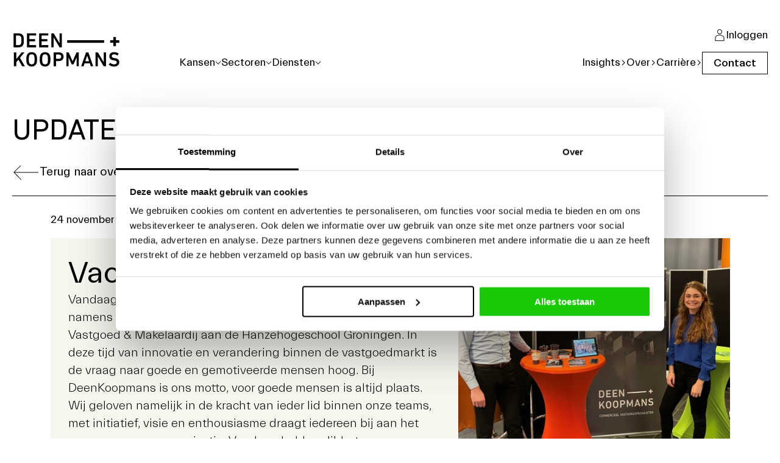

--- FILE ---
content_type: text/html; charset=UTF-8
request_url: https://deenkoopmans.nl/updates/vacaturefestival
body_size: 9706
content:
<!doctype html>
<html class="no-js" lang="nl">
<head>
  <meta charset="utf-8">
  <meta http-equiv="X-UA-Compatible" content="ie=edge">
  <meta name="viewport" content="width=device-width, initial-scale=1.0">

  <link rel="apple-touch-icon" sizes="180x180" href="/dist/img/apple-touch-icon.png">
  <link rel="icon" type="image/png" sizes="32x32" href="/dist/img/favicon-32x32.png">
  <link rel="icon" type="image/png" sizes="16x16" href="/dist/img/favicon-16x16.png">
  <link rel="mask-icon" href="/dist/img/safari-pinned-tab.svg" color="#ffffff">
  <link rel="manifest" href="/site.webmanifest">
  <link rel="stylesheet" href="/dist/css/main.css?id=944c0f760e778a5317be218fd975180b">
  <meta name="msapplication-TileColor" content="#565667">
  <meta name="theme-color" content="#ffffff">

  <script type="text/javascript">
    window.locale = "nl";
    window.spritePath = "/dist/img/sprite.svg?id=1dae6fb35302d65f2a98eca00d94a785";
    window.siteUrl = 'https://deenkoopmans.nl/';
  </script>

  <link rel="preload" as="font" href="/dist/fonts/subset-DINNextLTPro-Regular.woff2" type="font/woff2" crossorigin="anonymous">
  <link rel="preload" as="font" href="/dist/fonts/subset-Everett-Light.woff2" type="font/woff2" crossorigin="anonymous">
  <link rel="preload" as="font" href="/dist/fonts/subset-Everett-Regular.woff2" type="font/woff2" crossorigin="anonymous">
  <link rel="preload" as="font" href="/dist/fonts/subset-Everett-Medium.woff2" type="font/woff2" crossorigin="anonymous">

      <!-- Google Tag Manager -->
    <script>(function(w,d,s,l,i){w[l]=w[l]||[];w[l].push({'gtm.start':
    new Date().getTime(),event:'gtm.js'});var f=d.getElementsByTagName(s)[0],
    j=d.createElement(s),dl=l!='dataLayer'?'&l='+l:'';j.async=true;j.src=
    'https://www.googletagmanager.com/gtm.js?id='+i+dl;f.parentNode.insertBefore(j,f);
    })(window,document,'script','dataLayer','GTM-WJ83NW3');</script>
    <!-- End Google Tag Manager -->
  
    <title>DeenKoopmans - Vacaturefestival</title><meta name="generator" content="SEOmatic">
<meta name="referrer" content="no-referrer-when-downgrade">
<meta name="robots" content="all">
<meta content="nl_NL" property="og:locale">
<meta content="DeenKoopmans" property="og:site_name">
<meta content="website" property="og:type">
<meta content="https://deenkoopmans.nl/updates/vacaturefestival" property="og:url">
<meta content="DeenKoopmans - Vacaturefestival" property="og:title">
<meta content="https://deenkoopmans.nl/media/1/_1200x630_crop_center-center_82_none_ns/foto_vacaturefestival_vierkant_2.jpg?v=1758128083" property="og:image">
<meta content="1200" property="og:image:width">
<meta content="630" property="og:image:height">
<meta name="twitter:card" content="summary_large_image">
<meta name="twitter:creator" content="@">
<meta name="twitter:title" content="Vacaturefestival">
<meta name="twitter:image" content="https://deenkoopmans.nl/media/1/_800x418_crop_center-center_82_none_ns/foto_vacaturefestival_vierkant_2.jpg?v=1758128083">
<meta name="twitter:image:width" content="800">
<meta name="twitter:image:height" content="418">
<link href="https://deenkoopmans.nl/updates/vacaturefestival" rel="canonical">
<link href="https://deenkoopmans.nl/" rel="home">
<link type="text/plain" href="https://deenkoopmans.nl/humans.txt" rel="author">
</head>

<body>
  <noscript id="no-js">Javascript moet ingeschakeld zijn om gebruik te maken van deze website.</noscript>

      <!-- Google Tag Manager (noscript) -->
    <noscript><iframe src="https://www.googletagmanager.com/ns.html?id=GTM-WJ83NW3" height="0" width="0" style="display:none;visibility:hidden"></iframe></noscript>
    <!-- End Google Tag Manager (noscript) -->
  
  <a class="u-skip-link" href="#content">Navigatie overslaan</a>
  <div class="o-app" id="app" v-cloak>
            <base-modal title="Inloggen">
              <div class="m-modal__tile m-modal__tile--gray">
          <span class="a-h3">DESK+</span>
          <p class="m-modal__tile-text">Log in bij DESK+</p>
          <a  class="a-btn" href="https://dashboard.deenkoopmans.nl/login" rel="noopener noreferrer" target="_blank">Ga naar DESK+</a>
        </div>
              <div class="m-modal__tile">
          <span class="a-h3">Dataroom</span>
          <p class="m-modal__tile-text">Login in de dataroom</p>
          <a  class="a-btn" href="https://dataroom.deenkoopmans.nl/">Ga naar de dataroom</a>
        </div>
          </base-modal>

    
<header ref="header" class="o-header o-app__header" @focusin="focusIn">
  <div class="o-header__inner o-container">

    <a href="https://deenkoopmans.nl/" class="o-header__logo" title="DeenKoopmans">
      <svg aria-hidden="true">
        <use xlink:href="/dist/img/sprite.svg?id=1dae6fb35302d65f2a98eca00d94a785#deenkoopmans"/>
      </svg>
    </a>

          <nav class="o-header__top" aria-label="Inloggen bij DeenKoopmans">
        <ul class="o-header__top-nav" aria-label="Inloggen bij DeenKoopmans">
          <li class="o-header__top-nav-item">
            <button class="o-header__top-nav-btn a-icon-label" type="button" @click="openModal">
              <svg class="a-icon-label__icon" aria-hidden="true">
                <use xlink:href="/dist/img/sprite.svg?id=1dae6fb35302d65f2a98eca00d94a785#login"/>
              </svg>
              <span class="a-icon-label__label">Inloggen</span>
            </button>
          </li>
        </ul>
      </nav>
    
          <nav class="o-header__main" aria-label="Hoofdmenu">
        
                
  <ul class="o-header__nav-main m-nav m-nav--main" aria-label="Primair menu">
          <li class="m-nav__item">

                                    

        <base-nav-dropdown class="is-mega" url="https://deenkoopmans.nl/kansen" title="Kansen">
          <div class="a-layout o-mega">

                          <div class="u-col-start:1@lg u-col-end:7@lg">
                <a class="a-h2 o-mega__title" href="https://deenkoopmans.nl/kansen">Kansen</a>
                                  <div class="o-mega__text o-editor-content">
                    <p>DeenKoopmans geeft inzage in de kansen in de vastgoedmarkt<a href="http://deenkoopmans.test:3000/kansen" target="_blank" rel="noreferrer noopener"><br /></a></p>
                  </div>
                                <a class="a-btn" href="https://deenkoopmans.nl/kansen">
                  <span class="a-btn__label">Kansen</span>
                  <svg class="a-btn__arrow" aria-hidden="true">
                    <use xlink:href="/dist/img/sprite.svg?id=1dae6fb35302d65f2a98eca00d94a785#arrow-btn"/>
                  </svg>
                </a>
              </div>
            
                        
            
            <div class="u-col-start:8@lg u-col-end:last@lg a-layout o-mega__tiles" style="--layout-columns: 2;">
                              
                <div class="u-col-span:1@lg">
                  <a class="m-tile m-tile--nav" href="https://deenkoopmans.nl/kansen/data-driven-marktinzicht">
                                                                                                                                  <picture class="a-image a-image--filter:purple-400 m-tile__image">
                        <source data-srcset="/media/1/_236x70_crop_center-center_none_ns/69590/Frame-2.webp?v=1758113389, /media/1/_472x140_crop_center-center_none_ns/69590/Frame-2.webp?v=1758113389 2x" type="image/webp">
                        <source data-srcset="/media/1/_236x70_crop_center-center_none_ns/Frame-2.jpg?v=1758113389, /media/1/_472x140_crop_center-center_none_ns/Frame-2.jpg?v=1758113389 2x">
                        <img
                          data-src="/media/1/_236x70_crop_center-center_none_ns/Frame-2.jpg?v=1758113389"
                          width="236"
                          height="70"
                          loading="lazy"
                          alt=""
                          class="a-image__img">
                      </picture>
                                        <div class="a-h3 m-tile__title o-mega__tiles-title">Data driven marktinzicht</div>
                  </a>

                  
                </div>
                              
                <div class="u-col-span:1@lg">
                  <a class="m-tile m-tile--nav" href="https://deenkoopmans.nl/kansen/portefeuille-creatie">
                                                                                                                                  <picture class="a-image a-image--filter:turquoise-400 m-tile__image">
                        <source data-srcset="/media/1/_236x70_crop_center-center_none_ns/69593/Frame-3.webp?v=1758113389, /media/1/_472x140_crop_center-center_none_ns/69593/Frame-3.webp?v=1758113389 2x" type="image/webp">
                        <source data-srcset="/media/1/_236x70_crop_center-center_none_ns/Frame-3.jpg?v=1758113389, /media/1/_472x140_crop_center-center_none_ns/Frame-3.jpg?v=1758113389 2x">
                        <img
                          data-src="/media/1/_236x70_crop_center-center_none_ns/Frame-3.jpg?v=1758113389"
                          width="236"
                          height="70"
                          loading="lazy"
                          alt=""
                          class="a-image__img">
                      </picture>
                                        <div class="a-h3 m-tile__title o-mega__tiles-title">Portefeuille creatie</div>
                  </a>

                  
                </div>
                              
                <div class="u-col-span:1@lg">
                  <a class="m-tile m-tile--nav" href="https://deenkoopmans.nl/kansen/portefeuille-optimalisatie">
                                                                                                                                  <picture class="a-image a-image--filter:grey-400 m-tile__image">
                        <source data-srcset="/media/1/_236x70_crop_center-center_none_ns/69596/Frame-4.webp?v=1758113389, /media/1/_472x140_crop_center-center_none_ns/69596/Frame-4.webp?v=1758113389 2x" type="image/webp">
                        <source data-srcset="/media/1/_236x70_crop_center-center_none_ns/Frame-4.jpg?v=1758113389, /media/1/_472x140_crop_center-center_none_ns/Frame-4.jpg?v=1758113389 2x">
                        <img
                          data-src="/media/1/_236x70_crop_center-center_none_ns/Frame-4.jpg?v=1758113389"
                          width="236"
                          height="70"
                          loading="lazy"
                          alt=""
                          class="a-image__img">
                      </picture>
                                        <div class="a-h3 m-tile__title o-mega__tiles-title">Portefeuille optimalisatie</div>
                  </a>

                  
                </div>
                              
                <div class="u-col-span:1@lg">
                  <a class="m-tile m-tile--nav" href="https://deenkoopmans.nl/kansen/technologie">
                                                                                                                                  <picture class="a-image a-image--filter:peach-400 m-tile__image">
                        <source data-srcset="/media/1/_236x70_crop_center-center_none_ns/69599/Frame-5.webp?v=1758113389, /media/1/_472x140_crop_center-center_none_ns/69599/Frame-5.webp?v=1758113389 2x" type="image/webp">
                        <source data-srcset="/media/1/_236x70_crop_center-center_none_ns/Frame-5.jpg?v=1758113389, /media/1/_472x140_crop_center-center_none_ns/Frame-5.jpg?v=1758113389 2x">
                        <img
                          data-src="/media/1/_236x70_crop_center-center_none_ns/Frame-5.jpg?v=1758113389"
                          width="236"
                          height="70"
                          loading="lazy"
                          alt=""
                          class="a-image__img">
                      </picture>
                                        <div class="a-h3 m-tile__title o-mega__tiles-title">Technologie</div>
                  </a>

                  
                </div>
                          </div>
          </div>
        </base-nav-dropdown>
          </li>
          <li class="m-nav__item">

                                    

        <base-nav-dropdown class="is-mega" url="https://deenkoopmans.nl/sectoren" title="Sectoren">
          <div class="a-layout o-mega">

                          <div class="u-col-start:1@lg u-col-end:7@lg">
                <a class="a-h2 o-mega__title" href="https://deenkoopmans.nl/sectoren">Sectoren</a>
                                  <div class="o-mega__text o-editor-content">
                    <p>Ontdek onze dienstverlening voor uw sector</p>
                  </div>
                                <a class="a-btn" href="https://deenkoopmans.nl/sectoren">
                  <span class="a-btn__label">Sectoren</span>
                  <svg class="a-btn__arrow" aria-hidden="true">
                    <use xlink:href="/dist/img/sprite.svg?id=1dae6fb35302d65f2a98eca00d94a785#arrow-btn"/>
                  </svg>
                </a>
              </div>
            
                        
                                      
            <div class="u-col-start:8@lg u-col-end:last@lg a-layout o-mega__tiles" style="--layout-columns: 3;">
                              
                <div class="u-col-span:1@lg">
                  <a class="m-tile m-tile--nav" href="https://deenkoopmans.nl/sectoren/banken-en-financiers">
                                                                                                                                  <picture class="a-image a-image--filter:purple-400 m-tile__image">
                        <source data-srcset="/media/1/_236x70_crop_center-center_none_ns/52013/3Y2A5063.webp?v=1758113389, /media/1/_472x140_crop_center-center_none_ns/52013/3Y2A5063.webp?v=1758113389 2x" type="image/webp">
                        <source data-srcset="/media/1/_236x70_crop_center-center_none_ns/3Y2A5063.jpg?v=1758113389, /media/1/_472x140_crop_center-center_none_ns/3Y2A5063.jpg?v=1758113389 2x">
                        <img
                          data-src="/media/1/_236x70_crop_center-center_none_ns/3Y2A5063.jpg?v=1758113389"
                          width="236"
                          height="70"
                          loading="lazy"
                          alt=""
                          class="a-image__img">
                      </picture>
                                        <div class="a-h3 m-tile__title o-mega__tiles-title">Banken en financiers</div>
                  </a>

                  
                </div>
                              
                <div class="u-col-span:1@lg">
                  <a class="m-tile m-tile--nav" href="https://deenkoopmans.nl/sectoren/semi-overheid">
                                                                                                                                  <picture class="a-image a-image--filter:turquoise-400 m-tile__image">
                        <source data-srcset="/media/1/_236x70_crop_center-center_none_ns/51869/3Y2A3274.webp?v=1758113389, /media/1/_472x140_crop_center-center_none_ns/51869/3Y2A3274.webp?v=1758113389 2x" type="image/webp">
                        <source data-srcset="/media/1/_236x70_crop_center-center_none_ns/3Y2A3274.jpg?v=1758113389, /media/1/_472x140_crop_center-center_none_ns/3Y2A3274.jpg?v=1758113389 2x">
                        <img
                          data-src="/media/1/_236x70_crop_center-center_none_ns/3Y2A3274.jpg?v=1758113389"
                          width="236"
                          height="70"
                          loading="lazy"
                          alt=""
                          class="a-image__img">
                      </picture>
                                        <div class="a-h3 m-tile__title o-mega__tiles-title">Semi-overheid</div>
                  </a>

                  
                </div>
                              
                <div class="u-col-span:1@lg">
                  <a class="m-tile m-tile--nav" href="https://deenkoopmans.nl/sectoren/corporaties">
                                                                                                                                  <picture class="a-image a-image--filter:grey-400 m-tile__image">
                        <source data-srcset="/media/1/_236x70_crop_center-center_none_ns/51959/3Y2A4266.webp?v=1758113389, /media/1/_472x140_crop_center-center_none_ns/51959/3Y2A4266.webp?v=1758113389 2x" type="image/webp">
                        <source data-srcset="/media/1/_236x70_crop_center-center_none_ns/3Y2A4266.jpg?v=1758113389, /media/1/_472x140_crop_center-center_none_ns/3Y2A4266.jpg?v=1758113389 2x">
                        <img
                          data-src="/media/1/_236x70_crop_center-center_none_ns/3Y2A4266.jpg?v=1758113389"
                          width="236"
                          height="70"
                          loading="lazy"
                          alt=""
                          class="a-image__img">
                      </picture>
                                        <div class="a-h3 m-tile__title o-mega__tiles-title">Corporaties</div>
                  </a>

                  
                </div>
                              
                <div class="u-col-span:1@lg">
                  <a class="m-tile m-tile--nav" href="https://deenkoopmans.nl/sectoren/ontwikkelaars">
                                                                                                                                  <picture class="a-image a-image--filter:peach-400 m-tile__image">
                        <source data-srcset="/media/1/_236x70_crop_center-center_none_ns/51980/3Y2A4448.webp?v=1758113389, /media/1/_472x140_crop_center-center_none_ns/51980/3Y2A4448.webp?v=1758113389 2x" type="image/webp">
                        <source data-srcset="/media/1/_236x70_crop_center-center_none_ns/3Y2A4448.jpg?v=1758113389, /media/1/_472x140_crop_center-center_none_ns/3Y2A4448.jpg?v=1758113389 2x">
                        <img
                          data-src="/media/1/_236x70_crop_center-center_none_ns/3Y2A4448.jpg?v=1758113389"
                          width="236"
                          height="70"
                          loading="lazy"
                          alt=""
                          class="a-image__img">
                      </picture>
                                        <div class="a-h3 m-tile__title o-mega__tiles-title">Ontwikkelaars</div>
                  </a>

                  
                </div>
                              
                <div class="u-col-span:1@lg">
                  <a class="m-tile m-tile--nav" href="https://deenkoopmans.nl/sectoren/woningbeleggers">
                                                                                                                                  <picture class="a-image a-image--filter:purple-400 m-tile__image">
                        <source data-srcset="/media/1/_236x70_crop_center-center_none_ns/51938/3Y2A4046.webp?v=1758113389, /media/1/_472x140_crop_center-center_none_ns/51938/3Y2A4046.webp?v=1758113389 2x" type="image/webp">
                        <source data-srcset="/media/1/_236x70_crop_center-center_none_ns/3Y2A4046.jpg?v=1758113389, /media/1/_472x140_crop_center-center_none_ns/3Y2A4046.jpg?v=1758113389 2x">
                        <img
                          data-src="/media/1/_236x70_crop_center-center_none_ns/3Y2A4046.jpg?v=1758113389"
                          width="236"
                          height="70"
                          loading="lazy"
                          alt=""
                          class="a-image__img">
                      </picture>
                                        <div class="a-h3 m-tile__title o-mega__tiles-title">Woningbeleggers</div>
                  </a>

                  
                </div>
                              
                <div class="u-col-span:1@lg">
                  <a class="m-tile m-tile--nav" href="https://deenkoopmans.nl/sectoren/zorginstellingen">
                                                                                                                                  <picture class="a-image a-image--filter:turquoise-400 m-tile__image">
                        <source data-srcset="/media/1/_236x70_crop_center-center_none_ns/51878/3Y2A3332.webp?v=1758113389, /media/1/_472x140_crop_center-center_none_ns/51878/3Y2A3332.webp?v=1758113389 2x" type="image/webp">
                        <source data-srcset="/media/1/_236x70_crop_center-center_none_ns/3Y2A3332.jpg?v=1758113389, /media/1/_472x140_crop_center-center_none_ns/3Y2A3332.jpg?v=1758113389 2x">
                        <img
                          data-src="/media/1/_236x70_crop_center-center_none_ns/3Y2A3332.jpg?v=1758113389"
                          width="236"
                          height="70"
                          loading="lazy"
                          alt=""
                          class="a-image__img">
                      </picture>
                                        <div class="a-h3 m-tile__title o-mega__tiles-title">Zorginstellingen</div>
                  </a>

                  
                </div>
                              
                <div class="u-col-span:1@lg">
                  <a class="m-tile m-tile--nav" href="https://deenkoopmans.nl/sectoren/international-investors">
                                                                                                                                  <picture class="a-image a-image--filter:grey-400 m-tile__image">
                        <source data-srcset="/media/1/_236x70_crop_center-center_none_ns/51863/3Y2A3195.webp?v=1758113389, /media/1/_472x140_crop_center-center_none_ns/51863/3Y2A3195.webp?v=1758113389 2x" type="image/webp">
                        <source data-srcset="/media/1/_236x70_crop_center-center_none_ns/3Y2A3195.jpg?v=1758113389, /media/1/_472x140_crop_center-center_none_ns/3Y2A3195.jpg?v=1758113389 2x">
                        <img
                          data-src="/media/1/_236x70_crop_center-center_none_ns/3Y2A3195.jpg?v=1758113389"
                          width="236"
                          height="70"
                          loading="lazy"
                          alt=""
                          class="a-image__img">
                      </picture>
                                        <div class="a-h3 m-tile__title o-mega__tiles-title">International investors</div>
                  </a>

                  
                </div>
                          </div>
          </div>
        </base-nav-dropdown>
          </li>
          <li class="m-nav__item">

                                    

        <base-nav-dropdown class="is-mega" url="https://deenkoopmans.nl/diensten" title="Diensten">
          <div class="a-layout o-mega">

                          <div class="u-col-start:start@lg u-col-end:last@lg">
                <a class="a-h2 o-mega__title" href="https://deenkoopmans.nl/diensten">Diensten</a>
              </div>
            
                        
                                      
            <div class="u-col-start:1@lg u-col-end:last@lg a-layout o-mega__tiles" style="--layout-columns: 3;">
                              
                <div class="u-col-span:1@lg">
                  <a class="m-tile m-tile--nav" href="https://deenkoopmans.nl/diensten/portefeuillemanagement">
                                                                                                                                  <picture class="a-image a-image--filter:purple-400 m-tile__image">
                        <source data-srcset="/media/1/_236x70_crop_center-center_none_ns/77648/Frame-9.webp?v=1758113390, /media/1/_472x140_crop_center-center_none_ns/77648/Frame-9.webp?v=1758113390 2x" type="image/webp">
                        <source data-srcset="/media/1/_236x70_crop_center-center_none_ns/Frame-9.jpg?v=1758113390, /media/1/_472x140_crop_center-center_none_ns/Frame-9.jpg?v=1758113390 2x">
                        <img
                          data-src="/media/1/_236x70_crop_center-center_none_ns/Frame-9.jpg?v=1758113390"
                          width="236"
                          height="70"
                          loading="lazy"
                          alt=""
                          class="a-image__img">
                      </picture>
                                        <div class="a-h3 m-tile__title o-mega__tiles-title">Portefeuillemanagement</div>
                  </a>

                                      <ul class="a-list a-list--actions a-list--subs o-mega__subs-list">
                                              <li>
                          <a href="https://deenkoopmans.nl/diensten/portefeuillemanagement/haalbaarheidsanalyse">Haalbaarheidsanalyse</a>
                        </li>
                                              <li>
                          <a href="https://deenkoopmans.nl/diensten/portefeuillemanagement/hold-sell-analyse">Hold-sell analyse</a>
                        </li>
                                              <li>
                          <a href="https://deenkoopmans.nl/diensten/portefeuillemanagement/object-en-locatiescan">Object- en locatiescan</a>
                        </li>
                                              <li>
                          <a href="https://deenkoopmans.nl/diensten/portefeuillemanagement/strategisch-portefeuillemanagement">Strategisch portefeuillemanagement</a>
                        </li>
                                              <li>
                          <a href="https://deenkoopmans.nl/diensten/portefeuillemanagement/tactisch-assetmanagement">Tactisch assetmanagement</a>
                        </li>
                                          </ul>
                  
                </div>
                              
                <div class="u-col-span:1@lg">
                  <a class="m-tile m-tile--nav" href="https://deenkoopmans.nl/diensten/transactiemanagement">
                                                                                                                                  <picture class="a-image a-image--filter:turquoise-400 m-tile__image">
                        <source data-srcset="/media/1/_236x70_crop_center-center_none_ns/59306/Frame-1.webp?v=1758113390, /media/1/_472x140_crop_center-center_none_ns/59306/Frame-1.webp?v=1758113390 2x" type="image/webp">
                        <source data-srcset="/media/1/_236x70_crop_center-center_none_ns/Frame-1.jpg?v=1758113390, /media/1/_472x140_crop_center-center_none_ns/Frame-1.jpg?v=1758113390 2x">
                        <img
                          data-src="/media/1/_236x70_crop_center-center_none_ns/Frame-1.jpg?v=1758113390"
                          width="236"
                          height="70"
                          loading="lazy"
                          alt=""
                          class="a-image__img">
                      </picture>
                                        <div class="a-h3 m-tile__title o-mega__tiles-title">Transactiemanagement</div>
                  </a>

                                      <ul class="a-list a-list--actions a-list--subs o-mega__subs-list">
                                              <li>
                          <a href="https://deenkoopmans.nl/diensten/transactiemanagement/aanhuur-commercieel-vastgoed">Aanhuur commercieel vastgoed</a>
                        </li>
                                              <li>
                          <a href="https://deenkoopmans.nl/diensten/transactiemanagement/acquisitie">Vastgoed acquisitie</a>
                        </li>
                                              <li>
                          <a href="https://deenkoopmans.nl/diensten/transactiemanagement/dispositietraject">Dispositietraject</a>
                        </li>
                                              <li>
                          <a href="https://deenkoopmans.nl/diensten/transactiemanagement/due-diligence">Due diligence</a>
                        </li>
                                              <li>
                          <a href="https://deenkoopmans.nl/diensten/transactiemanagement/huuradvies-en-huurprijsherziening">Huuradvies en huurprijsherziening</a>
                        </li>
                                              <li>
                          <a href="https://deenkoopmans.nl/diensten/transactiemanagement/opbouw-uitbreiding-portefeuille">Opbouw &amp; uitbreiding portefeuille</a>
                        </li>
                                              <li>
                          <a href="https://deenkoopmans.nl/diensten/transactiemanagement/sale-and-leaseback">Sale and leaseback</a>
                        </li>
                                              <li>
                          <a href="https://deenkoopmans.nl/diensten/transactiemanagement/verhuur-commercieel-vastgoed">Verhuur commercieel vastgoed</a>
                        </li>
                                          </ul>
                  
                </div>
                              
                <div class="u-col-span:1@lg">
                  <a class="m-tile m-tile--nav" href="https://deenkoopmans.nl/diensten/verduurzaming">
                                                                                                                                  <picture class="a-image a-image--filter:grey-400 m-tile__image">
                        <source data-srcset="/media/1/_236x70_crop_center-center_none_ns/51878/3Y2A3332.webp?v=1758113389, /media/1/_472x140_crop_center-center_none_ns/51878/3Y2A3332.webp?v=1758113389 2x" type="image/webp">
                        <source data-srcset="/media/1/_236x70_crop_center-center_none_ns/3Y2A3332.jpg?v=1758113389, /media/1/_472x140_crop_center-center_none_ns/3Y2A3332.jpg?v=1758113389 2x">
                        <img
                          data-src="/media/1/_236x70_crop_center-center_none_ns/3Y2A3332.jpg?v=1758113389"
                          width="236"
                          height="70"
                          loading="lazy"
                          alt=""
                          class="a-image__img">
                      </picture>
                                        <div class="a-h3 m-tile__title o-mega__tiles-title">Verduurzaming</div>
                  </a>

                                      <ul class="a-list a-list--actions a-list--subs o-mega__subs-list">
                                              <li>
                          <a href="https://deenkoopmans.nl/diensten/verduurzaming/duurzaamheid-in-mjops">Duurzaamheid in MJOP’s &amp; DMJOP&#039;s</a>
                        </li>
                                              <li>
                          <a href="https://deenkoopmans.nl/diensten/verduurzaming/eed-audit">EED-audit</a>
                        </li>
                                              <li>
                          <a href="https://deenkoopmans.nl/diensten/verduurzaming/energielabel-advies-kantoren">Energielabel advies kantoren</a>
                        </li>
                                              <li>
                          <a href="https://deenkoopmans.nl/diensten/verduurzaming/informatieplicht">Informatieplicht</a>
                        </li>
                                              <li>
                          <a href="https://deenkoopmans.nl/diensten/verduurzaming/kosten-en-batenanalyse">Kosten- en batenanalyse</a>
                        </li>
                                              <li>
                          <a href="https://deenkoopmans.nl/diensten/verduurzaming/plan-van-aanpak-accreditaties">Plan van aanpak accreditaties</a>
                        </li>
                                              <li>
                          <a href="https://deenkoopmans.nl/diensten/verduurzaming/projectmanagement-duurzaamheid">Projectmanagement duurzaamheid</a>
                        </li>
                                              <li>
                          <a href="https://deenkoopmans.nl/diensten/verduurzaming/projectstrategie-stakeholders">Projectstrategie stakeholders</a>
                        </li>
                                              <li>
                          <a href="https://deenkoopmans.nl/diensten/verduurzaming/routekaart-duurzaamheid">Routekaart duurzaamheid</a>
                        </li>
                                              <li>
                          <a href="https://deenkoopmans.nl/diensten/verduurzaming/desk">DESK+</a>
                        </li>
                                          </ul>
                  
                </div>
                          </div>
          </div>
        </base-nav-dropdown>
          </li>
      </ul>

        
      
  <ul class="o-header__nav-secondary m-nav m-nav--secondary" aria-label="Secundair menu">
          <li class="m-nav__item">

                                        <a class="m-nav__link a-icon-label" href="https://deenkoopmans.nl/insights">
            <span class="a-icon-label__label">Insights</span>
                          <svg class="a-icon-label__icon" aria-hidden="true">
                <use xlink:href="/dist/img/sprite.svg?id=1dae6fb35302d65f2a98eca00d94a785#arrow-right"/>
              </svg>
                      </a>
                  </li>
          <li class="m-nav__item">

                                        <a class="m-nav__link a-icon-label" href="https://deenkoopmans.nl/over">
            <span class="a-icon-label__label">Over</span>
                          <svg class="a-icon-label__icon" aria-hidden="true">
                <use xlink:href="/dist/img/sprite.svg?id=1dae6fb35302d65f2a98eca00d94a785#arrow-right"/>
              </svg>
                      </a>
                  </li>
          <li class="m-nav__item">

                                        <a class="m-nav__link a-icon-label" href="https://deenkoopmans.nl/carriere">
            <span class="a-icon-label__label">Carrière</span>
                          <svg class="a-icon-label__icon" aria-hidden="true">
                <use xlink:href="/dist/img/sprite.svg?id=1dae6fb35302d65f2a98eca00d94a785#arrow-right"/>
              </svg>
                      </a>
                  </li>
          <li class="m-nav__item">

                                        <a class="a-btn a-btn--sm" href="https://deenkoopmans.nl/contact">
            <span class="a-icon-label__label">Contact</span>
                      </a>
                  </li>
      </ul>

      </nav>
    
    <button type="button" ref="toggleMenu" @click.prevent="toggleNav" class="o-header__toggle a-nav-toggle" :class="{ 'is-active': navOpen }" aria-controls="menu" :aria-expanded="navOpen ? 'true' : 'false'">
      <span class="a-nav-toggle__icon">
        <span></span>
        <span></span>
      </span>
      <span :aria-hidden="!navOpen ? 'false' : 'true'" :class="{ 'u-visually-hidden' : navOpen }" class="a-nav-toggle__label" aria-label="Menu openen">Menu</span>
      <span :aria-hidden="navOpen ? 'false' : 'true'" :class="{ 'u-visually-hidden' : !navOpen }" class="a-nav-toggle__label" aria-label="Menu sluiten">Sluiten</span>
    </button>
  </div>
</header>

<the-menu ref="menu">
  <base-collapse-group class="m-nav-mobile__menu">
          <ul class="m-nav-list" aria-label="Menu">
                            <li class="m-nav-list__item">
            <base-nav-collapse url="https://deenkoopmans.nl/kansen" class="m-nav-list__link" title="Kansen">
              <ul class="m-nav-list m-nav-list--small" aria-label="Kansen">
                                  <li class="m-nav-list__item">
                    <a class="m-nav-list__link a-icon-label" href="https://deenkoopmans.nl/kansen/data-driven-marktinzicht">
                      <span class="a-icon-label__label">
                        Data driven marktinzicht
                      </span>
                      <svg class="a-icon-label__icon" aria-hidden="true">
                        <use xlink:href="/dist/img/sprite.svg?id=1dae6fb35302d65f2a98eca00d94a785#arrow-link"/>
                      </svg>
                    </a>

                                      </li>
                                  <li class="m-nav-list__item">
                    <a class="m-nav-list__link a-icon-label" href="https://deenkoopmans.nl/kansen/portefeuille-creatie">
                      <span class="a-icon-label__label">
                        Portefeuille creatie
                      </span>
                      <svg class="a-icon-label__icon" aria-hidden="true">
                        <use xlink:href="/dist/img/sprite.svg?id=1dae6fb35302d65f2a98eca00d94a785#arrow-link"/>
                      </svg>
                    </a>

                                      </li>
                                  <li class="m-nav-list__item">
                    <a class="m-nav-list__link a-icon-label" href="https://deenkoopmans.nl/kansen/portefeuille-optimalisatie">
                      <span class="a-icon-label__label">
                        Portefeuille optimalisatie
                      </span>
                      <svg class="a-icon-label__icon" aria-hidden="true">
                        <use xlink:href="/dist/img/sprite.svg?id=1dae6fb35302d65f2a98eca00d94a785#arrow-link"/>
                      </svg>
                    </a>

                                      </li>
                                  <li class="m-nav-list__item">
                    <a class="m-nav-list__link a-icon-label" href="https://deenkoopmans.nl/kansen/technologie">
                      <span class="a-icon-label__label">
                        Technologie
                      </span>
                      <svg class="a-icon-label__icon" aria-hidden="true">
                        <use xlink:href="/dist/img/sprite.svg?id=1dae6fb35302d65f2a98eca00d94a785#arrow-link"/>
                      </svg>
                    </a>

                                      </li>
                              </ul>
            </base-nav-collapse>
          </li>
                                      <li class="m-nav-list__item">
            <base-nav-collapse url="https://deenkoopmans.nl/sectoren" class="m-nav-list__link" title="Sectoren">
              <ul class="m-nav-list m-nav-list--small" aria-label="Sectoren">
                                  <li class="m-nav-list__item">
                    <a class="m-nav-list__link a-icon-label" href="https://deenkoopmans.nl/sectoren/banken-en-financiers">
                      <span class="a-icon-label__label">
                        Banken en financiers
                      </span>
                      <svg class="a-icon-label__icon" aria-hidden="true">
                        <use xlink:href="/dist/img/sprite.svg?id=1dae6fb35302d65f2a98eca00d94a785#arrow-link"/>
                      </svg>
                    </a>

                                      </li>
                                  <li class="m-nav-list__item">
                    <a class="m-nav-list__link a-icon-label" href="https://deenkoopmans.nl/sectoren/semi-overheid">
                      <span class="a-icon-label__label">
                        Semi-overheid
                      </span>
                      <svg class="a-icon-label__icon" aria-hidden="true">
                        <use xlink:href="/dist/img/sprite.svg?id=1dae6fb35302d65f2a98eca00d94a785#arrow-link"/>
                      </svg>
                    </a>

                                      </li>
                                  <li class="m-nav-list__item">
                    <a class="m-nav-list__link a-icon-label" href="https://deenkoopmans.nl/sectoren/corporaties">
                      <span class="a-icon-label__label">
                        Corporaties
                      </span>
                      <svg class="a-icon-label__icon" aria-hidden="true">
                        <use xlink:href="/dist/img/sprite.svg?id=1dae6fb35302d65f2a98eca00d94a785#arrow-link"/>
                      </svg>
                    </a>

                                      </li>
                                  <li class="m-nav-list__item">
                    <a class="m-nav-list__link a-icon-label" href="https://deenkoopmans.nl/sectoren/ontwikkelaars">
                      <span class="a-icon-label__label">
                        Ontwikkelaars
                      </span>
                      <svg class="a-icon-label__icon" aria-hidden="true">
                        <use xlink:href="/dist/img/sprite.svg?id=1dae6fb35302d65f2a98eca00d94a785#arrow-link"/>
                      </svg>
                    </a>

                                      </li>
                                  <li class="m-nav-list__item">
                    <a class="m-nav-list__link a-icon-label" href="https://deenkoopmans.nl/sectoren/woningbeleggers">
                      <span class="a-icon-label__label">
                        Woningbeleggers
                      </span>
                      <svg class="a-icon-label__icon" aria-hidden="true">
                        <use xlink:href="/dist/img/sprite.svg?id=1dae6fb35302d65f2a98eca00d94a785#arrow-link"/>
                      </svg>
                    </a>

                                      </li>
                                  <li class="m-nav-list__item">
                    <a class="m-nav-list__link a-icon-label" href="https://deenkoopmans.nl/sectoren/zorginstellingen">
                      <span class="a-icon-label__label">
                        Zorginstellingen
                      </span>
                      <svg class="a-icon-label__icon" aria-hidden="true">
                        <use xlink:href="/dist/img/sprite.svg?id=1dae6fb35302d65f2a98eca00d94a785#arrow-link"/>
                      </svg>
                    </a>

                                      </li>
                                  <li class="m-nav-list__item">
                    <a class="m-nav-list__link a-icon-label" href="https://deenkoopmans.nl/sectoren/international-investors">
                      <span class="a-icon-label__label">
                        International investors
                      </span>
                      <svg class="a-icon-label__icon" aria-hidden="true">
                        <use xlink:href="/dist/img/sprite.svg?id=1dae6fb35302d65f2a98eca00d94a785#arrow-link"/>
                      </svg>
                    </a>

                                      </li>
                              </ul>
            </base-nav-collapse>
          </li>
                                      <li class="m-nav-list__item">
            <base-nav-collapse url="https://deenkoopmans.nl/diensten" class="m-nav-list__link" title="Diensten">
              <ul class="m-nav-list m-nav-list--small" aria-label="Diensten">
                                  <li class="m-nav-list__item">
                    <a class="m-nav-list__link a-icon-label" href="https://deenkoopmans.nl/diensten/portefeuillemanagement">
                      <span class="a-icon-label__label">
                        Portefeuillemanagement
                      </span>
                      <svg class="a-icon-label__icon" aria-hidden="true">
                        <use xlink:href="/dist/img/sprite.svg?id=1dae6fb35302d65f2a98eca00d94a785#arrow-link"/>
                      </svg>
                    </a>

                                          <ul class="m-nav-list m-nav-list--sub" aria-label="Portefeuillemanagement">
                                                  <li class="m-nav-list__item">
                            <a class="m-nav-list__link a-icon-label" href="https://deenkoopmans.nl/diensten/portefeuillemanagement/haalbaarheidsanalyse">
                              <span class="a-icon-label__label">
                                Haalbaarheidsanalyse
                              </span>
                              <svg class="a-icon-label__icon" aria-hidden="true">
                                <use xlink:href="/dist/img/sprite.svg?id=1dae6fb35302d65f2a98eca00d94a785#arrow-link"/>
                              </svg>
                            </a>
                          </li>
                                                  <li class="m-nav-list__item">
                            <a class="m-nav-list__link a-icon-label" href="https://deenkoopmans.nl/diensten/portefeuillemanagement/hold-sell-analyse">
                              <span class="a-icon-label__label">
                                Hold-sell analyse
                              </span>
                              <svg class="a-icon-label__icon" aria-hidden="true">
                                <use xlink:href="/dist/img/sprite.svg?id=1dae6fb35302d65f2a98eca00d94a785#arrow-link"/>
                              </svg>
                            </a>
                          </li>
                                                  <li class="m-nav-list__item">
                            <a class="m-nav-list__link a-icon-label" href="https://deenkoopmans.nl/diensten/portefeuillemanagement/object-en-locatiescan">
                              <span class="a-icon-label__label">
                                Object- en locatiescan
                              </span>
                              <svg class="a-icon-label__icon" aria-hidden="true">
                                <use xlink:href="/dist/img/sprite.svg?id=1dae6fb35302d65f2a98eca00d94a785#arrow-link"/>
                              </svg>
                            </a>
                          </li>
                                                  <li class="m-nav-list__item">
                            <a class="m-nav-list__link a-icon-label" href="https://deenkoopmans.nl/diensten/portefeuillemanagement/strategisch-portefeuillemanagement">
                              <span class="a-icon-label__label">
                                Strategisch portefeuillemanagement
                              </span>
                              <svg class="a-icon-label__icon" aria-hidden="true">
                                <use xlink:href="/dist/img/sprite.svg?id=1dae6fb35302d65f2a98eca00d94a785#arrow-link"/>
                              </svg>
                            </a>
                          </li>
                                                  <li class="m-nav-list__item">
                            <a class="m-nav-list__link a-icon-label" href="https://deenkoopmans.nl/diensten/portefeuillemanagement/tactisch-assetmanagement">
                              <span class="a-icon-label__label">
                                Tactisch assetmanagement
                              </span>
                              <svg class="a-icon-label__icon" aria-hidden="true">
                                <use xlink:href="/dist/img/sprite.svg?id=1dae6fb35302d65f2a98eca00d94a785#arrow-link"/>
                              </svg>
                            </a>
                          </li>
                                              </ul>
                                      </li>
                                  <li class="m-nav-list__item">
                    <a class="m-nav-list__link a-icon-label" href="https://deenkoopmans.nl/diensten/transactiemanagement">
                      <span class="a-icon-label__label">
                        Transactiemanagement
                      </span>
                      <svg class="a-icon-label__icon" aria-hidden="true">
                        <use xlink:href="/dist/img/sprite.svg?id=1dae6fb35302d65f2a98eca00d94a785#arrow-link"/>
                      </svg>
                    </a>

                                          <ul class="m-nav-list m-nav-list--sub" aria-label="Transactiemanagement">
                                                  <li class="m-nav-list__item">
                            <a class="m-nav-list__link a-icon-label" href="https://deenkoopmans.nl/diensten/transactiemanagement/aanhuur-commercieel-vastgoed">
                              <span class="a-icon-label__label">
                                Aanhuur commercieel vastgoed
                              </span>
                              <svg class="a-icon-label__icon" aria-hidden="true">
                                <use xlink:href="/dist/img/sprite.svg?id=1dae6fb35302d65f2a98eca00d94a785#arrow-link"/>
                              </svg>
                            </a>
                          </li>
                                                  <li class="m-nav-list__item">
                            <a class="m-nav-list__link a-icon-label" href="https://deenkoopmans.nl/diensten/transactiemanagement/acquisitie">
                              <span class="a-icon-label__label">
                                Vastgoed acquisitie
                              </span>
                              <svg class="a-icon-label__icon" aria-hidden="true">
                                <use xlink:href="/dist/img/sprite.svg?id=1dae6fb35302d65f2a98eca00d94a785#arrow-link"/>
                              </svg>
                            </a>
                          </li>
                                                  <li class="m-nav-list__item">
                            <a class="m-nav-list__link a-icon-label" href="https://deenkoopmans.nl/diensten/transactiemanagement/dispositietraject">
                              <span class="a-icon-label__label">
                                Dispositietraject
                              </span>
                              <svg class="a-icon-label__icon" aria-hidden="true">
                                <use xlink:href="/dist/img/sprite.svg?id=1dae6fb35302d65f2a98eca00d94a785#arrow-link"/>
                              </svg>
                            </a>
                          </li>
                                                  <li class="m-nav-list__item">
                            <a class="m-nav-list__link a-icon-label" href="https://deenkoopmans.nl/diensten/transactiemanagement/due-diligence">
                              <span class="a-icon-label__label">
                                Due diligence
                              </span>
                              <svg class="a-icon-label__icon" aria-hidden="true">
                                <use xlink:href="/dist/img/sprite.svg?id=1dae6fb35302d65f2a98eca00d94a785#arrow-link"/>
                              </svg>
                            </a>
                          </li>
                                                  <li class="m-nav-list__item">
                            <a class="m-nav-list__link a-icon-label" href="https://deenkoopmans.nl/diensten/transactiemanagement/huuradvies-en-huurprijsherziening">
                              <span class="a-icon-label__label">
                                Huuradvies en huurprijsherziening
                              </span>
                              <svg class="a-icon-label__icon" aria-hidden="true">
                                <use xlink:href="/dist/img/sprite.svg?id=1dae6fb35302d65f2a98eca00d94a785#arrow-link"/>
                              </svg>
                            </a>
                          </li>
                                                  <li class="m-nav-list__item">
                            <a class="m-nav-list__link a-icon-label" href="https://deenkoopmans.nl/diensten/transactiemanagement/opbouw-uitbreiding-portefeuille">
                              <span class="a-icon-label__label">
                                Opbouw &amp; uitbreiding portefeuille
                              </span>
                              <svg class="a-icon-label__icon" aria-hidden="true">
                                <use xlink:href="/dist/img/sprite.svg?id=1dae6fb35302d65f2a98eca00d94a785#arrow-link"/>
                              </svg>
                            </a>
                          </li>
                                                  <li class="m-nav-list__item">
                            <a class="m-nav-list__link a-icon-label" href="https://deenkoopmans.nl/diensten/transactiemanagement/sale-and-leaseback">
                              <span class="a-icon-label__label">
                                Sale and leaseback
                              </span>
                              <svg class="a-icon-label__icon" aria-hidden="true">
                                <use xlink:href="/dist/img/sprite.svg?id=1dae6fb35302d65f2a98eca00d94a785#arrow-link"/>
                              </svg>
                            </a>
                          </li>
                                                  <li class="m-nav-list__item">
                            <a class="m-nav-list__link a-icon-label" href="https://deenkoopmans.nl/diensten/transactiemanagement/verhuur-commercieel-vastgoed">
                              <span class="a-icon-label__label">
                                Verhuur commercieel vastgoed
                              </span>
                              <svg class="a-icon-label__icon" aria-hidden="true">
                                <use xlink:href="/dist/img/sprite.svg?id=1dae6fb35302d65f2a98eca00d94a785#arrow-link"/>
                              </svg>
                            </a>
                          </li>
                                              </ul>
                                      </li>
                                  <li class="m-nav-list__item">
                    <a class="m-nav-list__link a-icon-label" href="https://deenkoopmans.nl/diensten/verduurzaming">
                      <span class="a-icon-label__label">
                        Verduurzaming
                      </span>
                      <svg class="a-icon-label__icon" aria-hidden="true">
                        <use xlink:href="/dist/img/sprite.svg?id=1dae6fb35302d65f2a98eca00d94a785#arrow-link"/>
                      </svg>
                    </a>

                                          <ul class="m-nav-list m-nav-list--sub" aria-label="Verduurzaming">
                                                  <li class="m-nav-list__item">
                            <a class="m-nav-list__link a-icon-label" href="https://deenkoopmans.nl/diensten/verduurzaming/duurzaamheid-in-mjops">
                              <span class="a-icon-label__label">
                                Duurzaamheid in MJOP’s &amp; DMJOP&#039;s
                              </span>
                              <svg class="a-icon-label__icon" aria-hidden="true">
                                <use xlink:href="/dist/img/sprite.svg?id=1dae6fb35302d65f2a98eca00d94a785#arrow-link"/>
                              </svg>
                            </a>
                          </li>
                                                  <li class="m-nav-list__item">
                            <a class="m-nav-list__link a-icon-label" href="https://deenkoopmans.nl/diensten/verduurzaming/eed-audit">
                              <span class="a-icon-label__label">
                                EED-audit
                              </span>
                              <svg class="a-icon-label__icon" aria-hidden="true">
                                <use xlink:href="/dist/img/sprite.svg?id=1dae6fb35302d65f2a98eca00d94a785#arrow-link"/>
                              </svg>
                            </a>
                          </li>
                                                  <li class="m-nav-list__item">
                            <a class="m-nav-list__link a-icon-label" href="https://deenkoopmans.nl/diensten/verduurzaming/energielabel-advies-kantoren">
                              <span class="a-icon-label__label">
                                Energielabel advies kantoren
                              </span>
                              <svg class="a-icon-label__icon" aria-hidden="true">
                                <use xlink:href="/dist/img/sprite.svg?id=1dae6fb35302d65f2a98eca00d94a785#arrow-link"/>
                              </svg>
                            </a>
                          </li>
                                                  <li class="m-nav-list__item">
                            <a class="m-nav-list__link a-icon-label" href="https://deenkoopmans.nl/diensten/verduurzaming/informatieplicht">
                              <span class="a-icon-label__label">
                                Informatieplicht
                              </span>
                              <svg class="a-icon-label__icon" aria-hidden="true">
                                <use xlink:href="/dist/img/sprite.svg?id=1dae6fb35302d65f2a98eca00d94a785#arrow-link"/>
                              </svg>
                            </a>
                          </li>
                                                  <li class="m-nav-list__item">
                            <a class="m-nav-list__link a-icon-label" href="https://deenkoopmans.nl/diensten/verduurzaming/kosten-en-batenanalyse">
                              <span class="a-icon-label__label">
                                Kosten- en batenanalyse
                              </span>
                              <svg class="a-icon-label__icon" aria-hidden="true">
                                <use xlink:href="/dist/img/sprite.svg?id=1dae6fb35302d65f2a98eca00d94a785#arrow-link"/>
                              </svg>
                            </a>
                          </li>
                                                  <li class="m-nav-list__item">
                            <a class="m-nav-list__link a-icon-label" href="https://deenkoopmans.nl/diensten/verduurzaming/plan-van-aanpak-accreditaties">
                              <span class="a-icon-label__label">
                                Plan van aanpak accreditaties
                              </span>
                              <svg class="a-icon-label__icon" aria-hidden="true">
                                <use xlink:href="/dist/img/sprite.svg?id=1dae6fb35302d65f2a98eca00d94a785#arrow-link"/>
                              </svg>
                            </a>
                          </li>
                                                  <li class="m-nav-list__item">
                            <a class="m-nav-list__link a-icon-label" href="https://deenkoopmans.nl/diensten/verduurzaming/projectmanagement-duurzaamheid">
                              <span class="a-icon-label__label">
                                Projectmanagement duurzaamheid
                              </span>
                              <svg class="a-icon-label__icon" aria-hidden="true">
                                <use xlink:href="/dist/img/sprite.svg?id=1dae6fb35302d65f2a98eca00d94a785#arrow-link"/>
                              </svg>
                            </a>
                          </li>
                                                  <li class="m-nav-list__item">
                            <a class="m-nav-list__link a-icon-label" href="https://deenkoopmans.nl/diensten/verduurzaming/projectstrategie-stakeholders">
                              <span class="a-icon-label__label">
                                Projectstrategie stakeholders
                              </span>
                              <svg class="a-icon-label__icon" aria-hidden="true">
                                <use xlink:href="/dist/img/sprite.svg?id=1dae6fb35302d65f2a98eca00d94a785#arrow-link"/>
                              </svg>
                            </a>
                          </li>
                                                  <li class="m-nav-list__item">
                            <a class="m-nav-list__link a-icon-label" href="https://deenkoopmans.nl/diensten/verduurzaming/routekaart-duurzaamheid">
                              <span class="a-icon-label__label">
                                Routekaart duurzaamheid
                              </span>
                              <svg class="a-icon-label__icon" aria-hidden="true">
                                <use xlink:href="/dist/img/sprite.svg?id=1dae6fb35302d65f2a98eca00d94a785#arrow-link"/>
                              </svg>
                            </a>
                          </li>
                                                  <li class="m-nav-list__item">
                            <a class="m-nav-list__link a-icon-label" href="https://deenkoopmans.nl/diensten/verduurzaming/desk">
                              <span class="a-icon-label__label">
                                DESK+
                              </span>
                              <svg class="a-icon-label__icon" aria-hidden="true">
                                <use xlink:href="/dist/img/sprite.svg?id=1dae6fb35302d65f2a98eca00d94a785#arrow-link"/>
                              </svg>
                            </a>
                          </li>
                                              </ul>
                                      </li>
                              </ul>
            </base-nav-collapse>
          </li>
                                        <li class="m-nav-list__item">
              <a href="https://deenkoopmans.nl/insights" class="m-nav-list__link">Insights</a>
            </li>
                                        <li class="m-nav-list__item">
              <a href="https://deenkoopmans.nl/over" class="m-nav-list__link">Over</a>
            </li>
                                        <li class="m-nav-list__item">
              <a href="https://deenkoopmans.nl/carriere" class="m-nav-list__link">Carrière</a>
            </li>
                                        <li class="m-nav-list__item">
              <a href="https://deenkoopmans.nl/contact" class="m-nav-list__link">Contact</a>
            </li>
                        </ul>
      </base-collapse-group>

      <template #footer>
      <button class='m-nav-mobile__footer-btn a-icon-label' type="button" @click="openModal">
        <svg class="a-icon-label__icon" aria-hidden="true">
          <use xlink:href="/dist/img/sprite.svg?id=1dae6fb35302d65f2a98eca00d94a785#login"/>
        </svg>
        <span class="a-icon-label__label">Inloggen</span>
      </button>
    </template>
  
</the-menu>
    <main class="o-app__main" id="content">
          
    <div class="o-container u-mt-2">
    <div class="a-h1-upper u-mb-3">Updates</div>
    <a href="https://deenkoopmans.nl/insights" class="a-goback">
      <svg class="a-goback__arrow" aria-hidden="true">
        <use xlink:href="/dist/img/sprite.svg?id=1dae6fb35302d65f2a98eca00d94a785#arrow-left"/>
      </svg>
      <span class="a-goback__label">Terug naar overzicht</span>
    </a>
    <hr class="u-mt-2">
  </div>

        <div class="o-container a-layout">
    <div class="u-col-start:2@lg u-col-end:20@lg">
      <div class="m-post-meta">
        <div class="a-text--sm">
          <ul class="a-list a-list--divider a-list--horizontal">
            <li>24 november 2022</li>
            <li>Door: DeenKoopmans</li>
          </ul>
        </div>
      </div>
    </div>
  </div>

    <div class="a-component o-container">
    <div class="a-layout">
      <div class="u-col-start:2@lg u-col-end:20@lg">
        <div class="a-layout m-banner m-banner--beige-100">
          <div class="m-banner__main u-col-start:1@md u-col-end:13@md">
            <h1 class="a-h1 m-banner__title">Vaca­tu­re­fes­ti­val</h1>
                          <div class="m-banner__text o-editor-content">
                <p>Vandaag stonden Jildert van Stralen en Gwendolyn Meuleman namens DeenKoopmans op het vacaturefestival van de opleiding Vastgoed &amp; Makelaardij aan de Hanzehogeschool Groningen. In deze tijd van innovatie en verandering binnen de vastgoedmarkt is de vraag naar goede en gemotiveerde mensen hoog. Bij DeenKoopmans is ons motto, voor goede mensen is altijd plaats. Wij geloven namelijk in de kracht van ieder lid binnen onze teams, met initiatief, visie en enthousiasme draagt iedereen bij aan het succes van onze organisatie. Vandaag hebben Jildert en Gwendolyn kennis gemaakt met studenten uit het tweede, derde en vierde jaar van de opleiding, we wensen iedereen succes met het vinden van een stageplek of afstudeeropdracht!</p>
              </div>
                      </div>
                      <div class="u-col-start:13@md u-col-end:21@md">
              <picture class="m-banner__image a-image">
                                                                                <source media="(min-width: 768px)" sizes="(min-width: 1320px) 504px, 37vw" srcset="/media/1/_286x281_crop_center-center_none_ns/82714/foto_vacaturefestival_vierkant_2.webp?v=1758128083 286w, /media/1/_387x380_crop_center-center_none_ns/82714/foto_vacaturefestival_vierkant_2.webp?v=1758128083 387w, /media/1/_504x494_crop_center-center_none_ns/82714/foto_vacaturefestival_vierkant_2.webp?v=1758128083 504w, /media/1/_572x561_crop_center-center_none_ns/82714/foto_vacaturefestival_vierkant_2.webp?v=1758128083 572w, /media/1/_774x759_crop_center-center_none_ns/82714/foto_vacaturefestival_vierkant_2.webp?v=1758128083 774w, /media/1/_1008x988_crop_center-center_none_ns/82714/foto_vacaturefestival_vierkant_2.webp?v=1758128083 1008w" type="image/webp">
                <source media="(min-width: 768px)" sizes="(min-width: 1320px) 504px, 37vw" srcset="/media/1/_286x281_crop_center-center_none_ns/foto_vacaturefestival_vierkant_2.jpg?v=1758128083 286w, /media/1/_387x380_crop_center-center_none_ns/foto_vacaturefestival_vierkant_2.jpg?v=1758128083 387w, /media/1/_504x494_crop_center-center_none_ns/foto_vacaturefestival_vierkant_2.jpg?v=1758128083 504w, /media/1/_572x561_crop_center-center_none_ns/foto_vacaturefestival_vierkant_2.jpg?v=1758128083 572w, /media/1/_774x759_crop_center-center_none_ns/foto_vacaturefestival_vierkant_2.jpg?v=1758128083 774w, /media/1/_1008x988_crop_center-center_none_ns/foto_vacaturefestival_vierkant_2.jpg?v=1758128083 1008w">

                                                                                <source sizes="100vw" srcset="/media/1/_310x233_crop_center-center_none_ns/82714/foto_vacaturefestival_vierkant_2.webp?v=1758128083 310w, /media/1/_768x578_crop_center-center_none_ns/82714/foto_vacaturefestival_vierkant_2.webp?v=1758128083 768w, /media/1/_620x466_crop_center-center_none_ns/82714/foto_vacaturefestival_vierkant_2.webp?v=1758128083 620w, /media/1/_1536x1155_crop_center-center_none_ns/82714/foto_vacaturefestival_vierkant_2.webp?v=1758128083 1536w" type="image/webp">
                <source sizes="100vw" srcset="/media/1/_310x233_crop_center-center_none_ns/foto_vacaturefestival_vierkant_2.jpg?v=1758128083 310w, /media/1/_768x578_crop_center-center_none_ns/foto_vacaturefestival_vierkant_2.jpg?v=1758128083 768w, /media/1/_620x466_crop_center-center_none_ns/foto_vacaturefestival_vierkant_2.jpg?v=1758128083 620w, /media/1/_1536x1155_crop_center-center_none_ns/foto_vacaturefestival_vierkant_2.jpg?v=1758128083 1536w">
                <img
                  src="/media/1/_310x233_crop_center-center_none_ns/foto_vacaturefestival_vierkant_2.jpg?v=1758128083"
                  width="310"
                  height="233"
                  alt=""
                  class="a-image__img">
              </picture>
            </div>
                  </div>
      </div>
    </div>
  </div>

  
  <section class="a-component o-container m-newsletter" aria-labelledby="newsletter_title">
  <div class="a-layout">
    <div class="u-col-start:1@lg u-col-end:17@lg">
      <h2 class="a-h1 m-newsletter__title" id="newsletter_title">Altijd de laatste insights, updates en kansen per e-mail?</h2>
      <div class="m-newsletter__text o-editor-content">
        <p>Krijg 1x per maand DeenKoopmans Insights+, Meld je aan:</p>
      </div>
    </div>
  </div>
  <base-newsletter-form></base-newsletter-form>
</section>

    </main>
    
<footer class="o-app__footer o-footer">
  <div class="o-container o-footer__inner">
    <div class="a-layout o-footer__top">
      <div class="u-col-start:1@lg u-col-end:8@lg">
        <a href="https://deenkoopmans.nl/" class="o-footer__logo" title="DeenKoopmans">
          <svg aria-hidden="true">
            <use xlink:href="/dist/img/sprite.svg?id=1dae6fb35302d65f2a98eca00d94a785#deenkoopmans"/>
          </svg>
        </a>
      </div>
    </div>
    <div class="a-layout o-footer__bottom">
      <div class="u-col-start:1@lg u-col-end:9@lg">
                            <div class="o-footer__text o-footer__text-lg o-editor-content">
            <p>Vragen of afspraak maken?</p>
<p><strong>Bel: <a href="tel:+31851308299">085-1308299</a></strong></p>
          </div>
                          <div class="o-footer__text o-editor-content u-mt-2 u-mt-5@lg">
            <p>Dopheide 14<br />
9202 PB Drachten<br /></p><br />
<p><a href="https://goo.gl/maps/ALbYaPHeDkAUjUsXA" target="_blank" rel="noreferrer noopener">Route</a></p>
          </div>
              </div>

              <div class="o-footer__menu u-col-start:12@lg u-col-end:16@lg">
          <ul class="m-nav-list m-nav-list--footer" aria-label="Hoofdmenu">
                          <li class="m-nav-list__item">
                <a class="m-nav-list__link" href="https://deenkoopmans.nl/diensten">Diensten</a>
              </li>
                          <li class="m-nav-list__item">
                <a class="m-nav-list__link" href="https://deenkoopmans.nl/sectoren">Sectoren</a>
              </li>
                          <li class="m-nav-list__item">
                <a class="m-nav-list__link" href="https://deenkoopmans.nl/kansen">Kansen</a>
              </li>
                          <li class="m-nav-list__item">
                <a class="m-nav-list__link" href="https://deenkoopmans.nl/over">Over</a>
              </li>
                          <li class="m-nav-list__item">
                <a class="m-nav-list__link" href="https://deenkoopmans.nl/insights">Nieuws &amp; Updates</a>
              </li>
                      </ul>
        </div>
      
      <div class="o-footer__menu-secondary u-col-start:17@lg u-col-end:last@lg">
        <ul class="m-nav-list m-nav-list--footer" aria-label="Hoofdmenu">
                      <li class="m-nav-list__item">
              <a class="m-nav-list__link" href="https://deenkoopmans.nl/cookies">Cookies</a>
            </li>
                      <li class="m-nav-list__item">
              <a class="m-nav-list__link" href="https://deenkoopmans.nl/privacy-statement">Privacy statement</a>
            </li>
                      <li class="m-nav-list__item">
              <a class="m-nav-list__link" href="https://deenkoopmans.nl/algemene-voorwaarden">Algemene voorwaarden</a>
            </li>
                    <li class="m-nav-list__item">
            <a href="javascript:Cookiebot.renew()" class="m-nav-list__link">Cookie instellingen</a>
          </li>
        </ul>
      </div>

    </div>
    <div class="o-footer__line">
      <hr>
      <span>+</span>
    </div>
    <div class="o-footer__end">
      <span>&copy; 2025 — DeenKoopmans</span>
      <span>Realisatie: <a class="o-foooter__end-item-link" href="https://slash2.nl" target="_blank" rel="noopener noreferrer">Slash2</a></span>
    </div>
  </div>
</footer>
  </div>

  <script type="module" src="/dist/js/main.js?id=b615667565c2d8549ac4466cf891cc63"></script>

  <script type="text/javascript">
    if(/MSIE \d|Trident.*rv:/.test(navigator.userAgent)) {
      var el = document.createElement("p");
      el.classList.add('browserupgrade');
      el.innerHTML = 'Je gebruikt een <strong>sterk verouderde</strong> webbrowser. <a href="https://browsehappy.com/">Update je webbrowser</a> voor een verbererde ervaring en beveiliging.';
      document.body.appendChild(el);
    }
  </script>

    <script type="application/ld+json">{"@context":"https://schema.org","@graph":[{"@type":"WebSite","author":{"@id":"#identity"},"copyrightHolder":{"@id":"#identity"},"copyrightYear":"2022","creator":{"@id":"#creator"},"dateCreated":"2022-12-22T15:49:14+01:00","dateModified":"2022-12-22T15:50:33+01:00","datePublished":"2022-11-24T15:50:00+01:00","headline":"Vacaturefestival","image":{"@type":"ImageObject","url":"https://deenkoopmans.nl/media/1/_1200x630_crop_center-center_82_none_ns/foto_vacaturefestival_vierkant_2.jpg?v=1758128083"},"inLanguage":"nl-nl","mainEntityOfPage":"https://deenkoopmans.nl/updates/vacaturefestival","name":"Vacaturefestival","publisher":{"@id":"#creator"},"url":"https://deenkoopmans.nl/updates/vacaturefestival"},{"@id":"#identity","@type":"LocalBusiness","image":{"@type":"ImageObject","height":"69","url":"https://deenkoopmans.nl/media/1/deenkoopmans.svg","width":"213"},"name":"DeenKoopmans","priceRange":"$"},{"@id":"#creator","@type":"Organization"},{"@type":"BreadcrumbList","description":"Breadcrumbs list","itemListElement":[{"@type":"ListItem","item":"https://deenkoopmans.nl/","name":"Home","position":1},{"@type":"ListItem","item":"https://deenkoopmans.nl/updates/vacaturefestival","name":"Vacaturefestival","position":2}],"name":"Breadcrumbs"}]}</script><script src="https://deenkoopmans.nl/cpresources/d4c5ac5c/freeform.min.js?v=1764077298"></script>
</body>
</html>


--- FILE ---
content_type: text/css
request_url: https://deenkoopmans.nl/dist/css/main.css?id=944c0f760e778a5317be218fd975180b
body_size: 49048
content:
/*! normalize.css v8.0.1 | MIT License | github.com/necolas/normalize.css */html{-webkit-text-size-adjust:100%;text-size-adjust:100%;line-height:1.15}body{margin:0}main{display:block}h1{font-size:2em;margin:.67em 0}hr{box-sizing:initial;height:0;overflow:visible}pre{font-family:monospace,monospace;font-size:1em}a{background-color:#0000}abbr[title]{border-bottom:none;text-decoration:underline;-webkit-text-decoration:underline dotted;text-decoration:underline dotted}b,strong{font-weight:bolder}code,kbd,samp{font-family:monospace,monospace;font-size:1em}small{font-size:80%}sub,sup{font-size:75%;line-height:0;position:relative;vertical-align:initial}sub{bottom:-.25em}sup{top:-.5em}img{border-style:none}button,input,optgroup,select,textarea{font-family:inherit;font-size:100%;line-height:1.15;margin:0}button,input{overflow:visible}button,select{text-transform:none}[type=button],[type=reset],[type=submit],button{-webkit-appearance:button;appearance:button}[type=button]::-moz-focus-inner,[type=reset]::-moz-focus-inner,[type=submit]::-moz-focus-inner,button::-moz-focus-inner{border-style:none;padding:0}[type=button]:-moz-focusring,[type=reset]:-moz-focusring,[type=submit]:-moz-focusring,button:-moz-focusring{outline:1px dotted ButtonText}fieldset{padding:.35em .75em .625em}legend{box-sizing:border-box;color:inherit;display:table;max-width:100%;padding:0;white-space:normal}progress{vertical-align:initial}textarea{overflow:auto}[type=checkbox],[type=radio]{box-sizing:border-box;padding:0}[type=number]::-webkit-inner-spin-button,[type=number]::-webkit-outer-spin-button{height:auto}[type=search]{-webkit-appearance:textfield;appearance:textfield;outline-offset:-2px}[type=search]::-webkit-search-decoration{-webkit-appearance:none;appearance:none}::-webkit-file-upload-button{-webkit-appearance:button;appearance:button;font:inherit}details{display:block}summary{display:list-item}[hidden],template{display:none}@font-face{font-display:swap;font-family:DINNextLTPro;font-style:"normal";font-weight:400;src:url(../fonts/subset-DINNextLTPro-Regular.eot?) format("eot"),url(../fonts/subset-DINNextLTPro-Regular.woff2) format("woff2"),url(../fonts/subset-DINNextLTPro-Regular.woff) format("woff"),url(../fonts/subset-DINNextLTPro-Regular.ttf) format("truetype"),url('../fonts/subset-DINNextLTPro-Regular.svg#str-replace("DINNextLTPro", " ", "_")') format("svg")}@font-face{font-display:swap;font-family:Everett;font-style:"normal";font-weight:300;src:url(../fonts/subset-Everett-Light.eot?) format("eot"),url(../fonts/subset-Everett-Light.woff2) format("woff2"),url(../fonts/subset-Everett-Light.woff) format("woff"),url(../fonts/subset-Everett-Light.ttf) format("truetype"),url('../fonts/subset-Everett-Light.svg#str-replace("Everett", " ", "_")') format("svg")}@font-face{font-display:swap;font-family:Everett;font-style:"normal";font-weight:400;src:url(../fonts/subset-Everett-Regular.eot?) format("eot"),url(../fonts/subset-Everett-Regular.woff2) format("woff2"),url(../fonts/subset-Everett-Regular.woff) format("woff"),url(../fonts/subset-Everett-Regular.ttf) format("truetype"),url('../fonts/subset-Everett-Regular.svg#str-replace("Everett", " ", "_")') format("svg")}@font-face{font-display:swap;font-family:Everett;font-style:"normal";font-weight:500;src:url(../fonts/subset-Everett-Medium.eot?) format("eot"),url(../fonts/subset-Everett-Medium.woff2) format("woff2"),url(../fonts/subset-Everett-Medium.woff) format("woff"),url(../fonts/subset-Everett-Medium.ttf) format("truetype"),url('../fonts/subset-Everett-Medium.svg#str-replace("Everett", " ", "_")') format("svg")}html{box-sizing:border-box}*,:after,:before{box-sizing:inherit}body,html{height:100%;margin:0;padding:0;scroll-behavior:var(--scroll-behaviour);scroll-padding-top:var(--setting-header-height)}noscript#no-js{background-color:#ff0;color:#000;display:block;font-size:.875rem;padding:1rem;width:100%}figure,picture{display:block;margin:0}time{display:inline-block}hr{border:none;border-bottom:1px solid #000}h1{font-size:clamp(32px,26.1224489796px + 1.8367346939vw,50px)}h1,h2{font-weight:400}h2{font-size:clamp(24px,18.7755102041px + 1.6326530612vw,40px)}h3{font-size:clamp(20px,16.7346938776px + 1.0204081633vw,30px)}h3,h4{font-weight:400}h4{font-size:clamp(16px,12.7346938776px + 1.0204081633vw,26px)}h5{font-size:clamp(16px,13.387755102px + .8163265306vw,24px);font-weight:400}h1,h2,h3,h4,h5,p{margin:0}p{font-size:clamp(16px,14.693877551px + .4081632653vw,20px);font-weight:300;line-height:1.5}body{-moz-font-smoothing:antialiased;-webkit-font-smoothing:antialiased;color:#000;font-family:-apple-system,blinkmacsystemfont,Segoe UI,Roboto,Helvetica Neue,arial,sans-serif,Apple Color Emoji,Segoe UI Emoji,Segoe UI Symbol;font-family:Everett,-apple-system,blinkmacsystemfont,Segoe UI,Roboto,Helvetica Neue,arial,sans-serif,Apple Color Emoji,Segoe UI Emoji,Segoe UI Symbol;font-size:clamp(16px,15.3469387755px + .2040816327vw,18px);text-rendering:optimizelegibility;text-rendering:geometricprecision}html{font-size:14px}@media screen and (min-width:768px){html{font-size:15px}}@media screen and (min-width:1024px){html{font-size:16px}}[data-whatintent=mouse] :focus,[data-whatintent=touch] :focus{outline:none}[data-whatintent=keyboard] :focus{outline:1px auto #002a9e;outline-offset:2px}:root{--layout-gap:10px;--scroll-behaviour:smooth;--setting-header-height:clamp(72px,38.693877551px + 10.4081632653vw,174px)}@media screen and (min-width:768px){:root{--layout-gap:10px}}:root{--plyr-color-main:#fff;--plyr-video-control-background:#000;--plyr-video-control-color:#fff;--plyr-video-control-background-hover:#fff;--plyr-video-control-color-hover:#000}.freeform-pages{display:flex;list-style:none;margin:0 0 10px;padding:0}.freeform-pages li{margin:0 10px 0 0}.freeform-row{display:flex;justify-content:space-between;margin:0 -20px}.freeform-row .freeform-column{box-sizing:border-box;flex:1 0;margin:0 20px;padding:15px 0}.freeform-row .freeform-column>.freeform-row:first-child{margin-top:-15px}.freeform-row .freeform-column label{display:block}.freeform-row .freeform-column .input-group-one-line{display:flex;flex-wrap:wrap}.freeform-row .freeform-column .input-group-one-line label{padding-right:10px}.freeform-row .freeform-column .freeform-label.freeform-required:after{content:"*";margin-left:5px}.freeform-row .freeform-column .freeform-input{box-sizing:border-box;display:block;width:100%}.freeform-row .freeform-column .freeform-input[type=checkbox],.freeform-row .freeform-column .freeform-input[type=radio]{display:inline;margin-right:5px;width:auto}.freeform-row .freeform-column .freeform-input.StripeElement{border:1px solid #ccc;height:30px;padding:4px 2px}.freeform-row .freeform-column .freeform-input-only-label{font-weight:400}.freeform-row .freeform-column .freeform-input-only-label>.freeform-input{display:inline-block;margin-right:5px;width:auto}.freeform-row .freeform-column .ff-errors,.freeform-row .freeform-column .freeform-errors{list-style:none;margin:5px 0 0;padding:0}.freeform-row .freeform-column .ff-errors>li,.freeform-row .freeform-column .freeform-errors>li{color:red}.freeform-row .freeform-column .freeform-instructions{color:#aba7a7;font-size:13px;margin:0 0 5px}.freeform-row .freeform-column.freeform-column-content-align-left{display:flex;justify-content:flex-start}.freeform-row .freeform-column.freeform-column-content-align-left>button:not(:first-of-type){margin-left:5px}.freeform-row .freeform-column.freeform-column-content-align-center{display:flex;justify-content:center}.freeform-row .freeform-column.freeform-column-content-align-center>button:not(:first-of-type){margin-left:5px}.freeform-row .freeform-column.freeform-column-content-align-right{display:flex;justify-content:flex-end}.freeform-row .freeform-column.freeform-column-content-align-right>button:not(:first-of-type){margin-left:5px}.freeform-row .freeform-column.freeform-column-content-align-spread{display:flex;justify-content:space-between}.freeform-row .freeform-column.freeform-column-content-align-spread>button:not(:first-of-type){margin-left:5px}.freeform-form-success{background-color:#0080001a;border:1px solid #00800080;border-radius:5px;color:green;padding:15px}.freeform-form-errors{background:#f8d7da;border:1px solid #f5c6cb;border-radius:5px;color:red;padding:15px}.freeform-form-errors>p,.freeform-form-success>p{font-size:clamp(16px,15.3469387755px + .2040816327vw,18px);margin:0}.freeform-form-has-errors{color:red}.freeform-row .freeform-label{font-weight:500;margin-bottom:10px}.field-has-error .freeform-row .freeform-label{color:red}.freeform-row .freeform-column.freeform-field--datetime .freeform-input,.freeform-row .freeform-column.freeform-field--email .freeform-input,.freeform-row .freeform-column.freeform-field--multiple_select .freeform-input,.freeform-row .freeform-column.freeform-field--number .freeform-input,.freeform-row .freeform-column.freeform-field--select .freeform-input,.freeform-row .freeform-column.freeform-field--text .freeform-input,.freeform-row .freeform-column.freeform-field--textarea .freeform-input{-webkit-appearance:none;appearance:none;border:1px solid #000;border-radius:0;font-size:clamp(16px,15.3469387755px + .2040816327vw,18px);font-weight:300;padding:10px}.freeform-row .freeform-column.freeform-field--datetime.field-has-error .freeform-input,.freeform-row .freeform-column.freeform-field--email.field-has-error .freeform-input,.freeform-row .freeform-column.freeform-field--multiple_select.field-has-error .freeform-input,.freeform-row .freeform-column.freeform-field--number.field-has-error .freeform-input,.freeform-row .freeform-column.freeform-field--select.field-has-error .freeform-input,.freeform-row .freeform-column.freeform-field--text.field-has-error .freeform-input,.freeform-row .freeform-column.freeform-field--textarea.field-has-error .freeform-input{border-color:red;color:red}.freeform-row .freeform-column.freeform-field--checkbox .freeform-label,.freeform-row .freeform-column.freeform-field--checkbox_group .freeform-label,.freeform-row .freeform-column.freeform-field--mailing_list .freeform-label{align-items:center;display:flex}.freeform-row .freeform-column.freeform-field--checkbox .freeform-input,.freeform-row .freeform-column.freeform-field--checkbox_group .freeform-input,.freeform-row .freeform-column.freeform-field--mailing_list .freeform-input{-webkit-appearance:none;appearance:none;background-color:#fff;border:1px solid #000;color:#000;cursor:pointer;display:inline-flex;flex-shrink:0;height:clamp(20px,16.7346938776px + 1.0204081633vw,30px);margin-right:20px;position:relative;transition:all .3s ease;width:clamp(20px,16.7346938776px + 1.0204081633vw,30px)}.freeform-row .freeform-column.freeform-field--checkbox .freeform-input:before,.freeform-row .freeform-column.freeform-field--checkbox_group .freeform-input:before,.freeform-row .freeform-column.freeform-field--mailing_list .freeform-input:before{align-items:center;background-image:url(../img/sprite/cross.svg);background-position:50%;background-repeat:no-repeat;background-size:contain;content:"";display:flex;inset:0;justify-content:center;opacity:0;position:absolute;transform:scale(0);transition:all .3s ease;z-index:1}.freeform-row .freeform-column.freeform-field--checkbox .freeform-input:checked:before,.freeform-row .freeform-column.freeform-field--checkbox_group .freeform-input:checked:before,.freeform-row .freeform-column.freeform-field--mailing_list .freeform-input:checked:before{opacity:1;transform:scale(1)}.freeform-row .freeform-column.freeform-field--radio .freeform-input,.freeform-row .freeform-column.freeform-field--radio_group .freeform-input{-webkit-appearance:none;appearance:none;background-color:#fff;border:1px solid #000;border-radius:100%;color:#000;cursor:pointer;display:inline-flex;flex-shrink:0;height:clamp(20px,16.7346938776px + 1.0204081633vw,30px);margin-right:20px;position:relative;transition:all .3s ease;width:clamp(20px,16.7346938776px + 1.0204081633vw,30px)}.freeform-row .freeform-column.freeform-field--radio .freeform-input:before,.freeform-row .freeform-column.freeform-field--radio_group .freeform-input:before{align-items:center;background-image:url(../img/sprite/cross.svg);background-position:50%;background-repeat:no-repeat;background-size:contain;border-radius:100%;content:"";display:flex;inset:0;justify-content:center;opacity:0;position:absolute;transform:scale(0);transition:all .3s ease;z-index:1}.freeform-row .freeform-column.freeform-field--radio .freeform-input:checked:before,.freeform-row .freeform-column.freeform-field--radio_group .freeform-input:checked:before{opacity:1;transform:scale(1)}.freeform-row .freeform-column.freeform-field--checkbox_group>label:not(.freeform-label),.freeform-row .freeform-column.freeform-field--radio_group>label:not(.freeform-label){align-items:center;cursor:pointer;display:flex}.freeform-row .freeform-column.freeform-field--checkbox_group>label:not(.freeform-label):not(:first-child),.freeform-row .freeform-column.freeform-field--radio_group>label:not(.freeform-label):not(:first-child){margin-top:10px}.freeform-row .freeform-column.freeform-field--checkbox_group>label:not(.freeform-label):focus .freeform-input,.freeform-row .freeform-column.freeform-field--checkbox_group>label:not(.freeform-label):hover .freeform-input,.freeform-row .freeform-column.freeform-field--radio_group>label:not(.freeform-label):focus .freeform-input,.freeform-row .freeform-column.freeform-field--radio_group>label:not(.freeform-label):hover .freeform-input{border-color:#000}.freeform-row .freeform-column.freeform-field--select .freeform-input{background-image:url(../img/sprite/select-arrow.svg);background-position:calc(100% - .5em);background-repeat:no-repeat;background-size:10px}.freeform-alert.freeform-alert--success{color:green}.freeform-button-back.a-btn,.freeform-button-save.a-btn,.freeform-button-submit.a-btn{padding-right:65px;position:relative}.freeform-button-back.a-btn:after,.freeform-button-save.a-btn:after,.freeform-button-submit.a-btn:after{background-image:url(../img/sprite/arrow-btn.svg);background-position:50%;background-repeat:no-repeat;background-size:contain;content:"";height:10px;position:absolute;right:20px;top:50%;transform:translateY(-50%);transition:transform .3s ease;width:35px}.freeform-button-back.a-btn:is(:hover,:focus):after,.freeform-button-save.a-btn:is(:hover,:focus):after,.freeform-button-submit.a-btn:is(:hover,:focus):after{background-image:url(../img/sprite/arrow-btn-white.svg);transform:translateY(-50%) translateX(5px)}.a-image{display:block;margin:0;overflow:hidden;padding:0;padding-bottom:calc(var(--current-ratio, var(--padding-ratio))*100%);position:relative;width:100%;z-index:0}@media screen and (min-width:480px){.a-image{--current-ratio:var(--padding-ratio-sm,var(--padding-ratio))}}@media screen and (min-width:768px){.a-image{--current-ratio:var(--padding-ratio-md,var(--padding-ratio-sm,var(--padding-ratio)))}}@media screen and (min-width:1024px){.a-image{--current-ratio:var(--padding-ratio-lg,var(--padding-ratio-md,var(--padding-ratio-sm,var(--padding-ratio))))}}@media screen and (min-width:1200px){.a-image{--current-ratio:var(--padding-ratio-lgx,var(--padding-ratio-lg,var(--padding-ratio-md,var(--padding-ratio-sm,var(--padding-ratio)))))}}@media screen and (min-width:1440px){.a-image{--current-ratio:var(--padding-ratio-lgxx,var(--padding-ratio-lgx,var(--padding-ratio-lg,var(--padding-ratio-md,var(--padding-ratio-sm,var(--padding-ratio))))))}}@media screen and (min-width:1920px){.a-image{--current-ratio:var(--padding-ratio-lgxxx,var(--padding-ratio-lgxx,var(--padding-ratio-lgx,var(--padding-ratio-lg,var(--padding-ratio-md,var(--padding-ratio-sm,var(--padding-ratio)))))))}}.a-image__img{height:100%;left:0;object-fit:cover;position:absolute;top:0;transition:opacity .3s ease,transform 1s ease-out;width:100%}.a-image__img.initial,.a-image__img.loading,.a-image__img[loading=lazy]{opacity:0}.a-image__img.loaded{opacity:1}.a-image--top-left .a-image__img{object-position:top left}.a-image--top-right .a-image__img{object-position:top right}.a-image--top-center .a-image__img{object-position:top center}.a-image--center-left .a-image__img{object-position:center left}.a-image--center-right .a-image__img{object-position:center right}.a-image--center-center .a-image__img{object-position:center center}.a-image--bottom-left .a-image__img{object-position:bottom left}.a-image--bottom-right .a-image__img{object-position:bottom right}.a-image--bottom-center .a-image__img{object-position:bottom center}.a-image--contain .a-image__img{object-fit:contain}[class*="a-image--filter:"]:before{background-color:var(--image-filter-color);content:"";inset:0;mix-blend-mode:multiply;position:absolute;z-index:1}[class*="a-image--filter:"] .a-image__img{filter:grayscale(1)}.a-image--filter\:turquoise-100{--image-filter-color:#eff6f6}.a-image--filter\:turquoise-400{--image-filter-color:#d5e7e9}.a-image--filter\:turquoise-600{--image-filter-color:#b8e1d7}.a-image--filter\:purple-100{--image-filter-color:#f5f5ff}.a-image--filter\:purple-400{--image-filter-color:#dcdcf2}.a-image--filter\:purple-600{--image-filter-color:#565667}.a-image--filter\:beige-100{--image-filter-color:#f6f6ef}.a-image--filter\:beige-400{--image-filter-color:#e1d6b8}.a-image--filter\:beige-600{--image-filter-color:#676256}.a-image--filter\:peach-100{--image-filter-color:#fff5ec}.a-image--filter\:peach-400{--image-filter-color:#efceb0}.a-image--filter\:peach-600{--image-filter-color:#9b7b5e}.a-image--filter\:blue-100{--image-filter-color:#f5f8ff}.a-image--filter\:blue-400{--image-filter-color:#d1d5dd}.a-image--filter\:blue-600{--image-filter-color:#575c68}.a-image--filter\:yellow-100{--image-filter-color:#fffaed}.a-image--filter\:yellow-400{--image-filter-color:#ded4bc}.a-image--filter\:yellow-600{--image-filter-color:#817965}.a-image--filter\:grey:before,.a-image--filter\:none:before{display:none}.a-image--filter\:none .a-image__img{filter:unset}.a-layout{display:grid;gap:var(--layout-row-gap,var(--layout-gap)) var(--layout-column-gap,var(--layout-gap));grid-template-columns:repeat(var(--layout-columns,20),1fr);grid-template-rows:repeat(var(--layout-rows,1),auto)}[class*=u-col-]{grid-column:1/-1}.u-col-start\:first{grid-column-start:1}.u-col-end\:last{grid-column-end:-1}.u-row-start\:first{grid-row-start:1}.u-row-end\:last{grid-row-end:-1}.u-col-start\:1{grid-column-start:1}.u-col-end\:1{grid-column-end:1}.u-col-span\:1{grid-column:span 1}.u-row\:1{grid-row:1}.u-row-start\:1{grid-row-start:1}.u-row-end\:1{grid-row-end:1}.u-col-start\:2{grid-column-start:2}.u-col-end\:2{grid-column-end:2}.u-col-span\:2{grid-column:span 2}.u-row\:2{grid-row:2}.u-row-start\:2{grid-row-start:2}.u-row-end\:2{grid-row-end:2}.u-col-start\:3{grid-column-start:3}.u-col-end\:3{grid-column-end:3}.u-col-span\:3{grid-column:span 3}.u-row\:3{grid-row:3}.u-row-start\:3{grid-row-start:3}.u-row-end\:3{grid-row-end:3}.u-col-start\:4{grid-column-start:4}.u-col-end\:4{grid-column-end:4}.u-col-span\:4{grid-column:span 4}.u-row\:4{grid-row:4}.u-row-start\:4{grid-row-start:4}.u-row-end\:4{grid-row-end:4}.u-col-start\:5{grid-column-start:5}.u-col-end\:5{grid-column-end:5}.u-col-span\:5{grid-column:span 5}.u-row\:5{grid-row:5}.u-row-start\:5{grid-row-start:5}.u-row-end\:5{grid-row-end:5}.u-col-start\:6{grid-column-start:6}.u-col-end\:6{grid-column-end:6}.u-col-span\:6{grid-column:span 6}.u-row\:6{grid-row:6}.u-row-start\:6{grid-row-start:6}.u-row-end\:6{grid-row-end:6}.u-col-start\:7{grid-column-start:7}.u-col-end\:7{grid-column-end:7}.u-col-span\:7{grid-column:span 7}.u-row\:7{grid-row:7}.u-row-start\:7{grid-row-start:7}.u-row-end\:7{grid-row-end:7}.u-col-start\:8{grid-column-start:8}.u-col-end\:8{grid-column-end:8}.u-col-span\:8{grid-column:span 8}.u-row\:8{grid-row:8}.u-row-start\:8{grid-row-start:8}.u-row-end\:8{grid-row-end:8}.u-col-start\:9{grid-column-start:9}.u-col-end\:9{grid-column-end:9}.u-col-span\:9{grid-column:span 9}.u-row\:9{grid-row:9}.u-row-start\:9{grid-row-start:9}.u-row-end\:9{grid-row-end:9}.u-col-start\:10{grid-column-start:10}.u-col-end\:10{grid-column-end:10}.u-col-span\:10{grid-column:span 10}.u-row\:10{grid-row:10}.u-row-start\:10{grid-row-start:10}.u-row-end\:10{grid-row-end:10}.u-col-start\:11{grid-column-start:11}.u-col-end\:11{grid-column-end:11}.u-col-span\:11{grid-column:span 11}.u-row\:11{grid-row:11}.u-row-start\:11{grid-row-start:11}.u-row-end\:11{grid-row-end:11}.u-col-start\:12{grid-column-start:12}.u-col-end\:12{grid-column-end:12}.u-col-span\:12{grid-column:span 12}.u-row\:12{grid-row:12}.u-row-start\:12{grid-row-start:12}.u-row-end\:12{grid-row-end:12}.u-col-start\:13{grid-column-start:13}.u-col-end\:13{grid-column-end:13}.u-col-span\:13{grid-column:span 13}.u-row\:13{grid-row:13}.u-row-start\:13{grid-row-start:13}.u-row-end\:13{grid-row-end:13}.u-col-start\:14{grid-column-start:14}.u-col-end\:14{grid-column-end:14}.u-col-span\:14{grid-column:span 14}.u-row\:14{grid-row:14}.u-row-start\:14{grid-row-start:14}.u-row-end\:14{grid-row-end:14}.u-col-start\:15{grid-column-start:15}.u-col-end\:15{grid-column-end:15}.u-col-span\:15{grid-column:span 15}.u-row\:15{grid-row:15}.u-row-start\:15{grid-row-start:15}.u-row-end\:15{grid-row-end:15}.u-col-start\:16{grid-column-start:16}.u-col-end\:16{grid-column-end:16}.u-col-span\:16{grid-column:span 16}.u-row\:16{grid-row:16}.u-row-start\:16{grid-row-start:16}.u-row-end\:16{grid-row-end:16}.u-col-start\:17{grid-column-start:17}.u-col-end\:17{grid-column-end:17}.u-col-span\:17{grid-column:span 17}.u-row\:17{grid-row:17}.u-row-start\:17{grid-row-start:17}.u-row-end\:17{grid-row-end:17}.u-col-start\:18{grid-column-start:18}.u-col-end\:18{grid-column-end:18}.u-col-span\:18{grid-column:span 18}.u-row\:18{grid-row:18}.u-row-start\:18{grid-row-start:18}.u-row-end\:18{grid-row-end:18}.u-col-start\:19{grid-column-start:19}.u-col-end\:19{grid-column-end:19}.u-col-span\:19{grid-column:span 19}.u-row\:19{grid-row:19}.u-row-start\:19{grid-row-start:19}.u-row-end\:19{grid-row-end:19}.u-col-start\:20{grid-column-start:20}.u-col-end\:20{grid-column-end:20}.u-col-span\:20{grid-column:span 20}.u-row\:20{grid-row:20}.u-row-start\:20{grid-row-start:20}.u-row-end\:20{grid-row-end:20}.u-col-start\:21{grid-column-start:21}.u-col-end\:21{grid-column-end:21}.u-col-span\:21{grid-column:span 21}.u-row\:21{grid-row:21}.u-row-start\:21{grid-row-start:21}.u-row-end\:21{grid-row-end:21}@media screen and (min-width:480px){.u-col-start\:1\@sm{grid-column-start:1}.u-col-end\:1\@sm{grid-column-end:1}.u-col-span\:1\@sm{grid-column:span 1}.u-row\:1\@sm{grid-row:1}.u-row-start\:1\@sm{grid-row-start:1}.u-row-end\:1\@sm{grid-row-end:1}.u-col-start\:2\@sm{grid-column-start:2}.u-col-end\:2\@sm{grid-column-end:2}.u-col-span\:2\@sm{grid-column:span 2}.u-row\:2\@sm{grid-row:2}.u-row-start\:2\@sm{grid-row-start:2}.u-row-end\:2\@sm{grid-row-end:2}.u-col-start\:3\@sm{grid-column-start:3}.u-col-end\:3\@sm{grid-column-end:3}.u-col-span\:3\@sm{grid-column:span 3}.u-row\:3\@sm{grid-row:3}.u-row-start\:3\@sm{grid-row-start:3}.u-row-end\:3\@sm{grid-row-end:3}.u-col-start\:4\@sm{grid-column-start:4}.u-col-end\:4\@sm{grid-column-end:4}.u-col-span\:4\@sm{grid-column:span 4}.u-row\:4\@sm{grid-row:4}.u-row-start\:4\@sm{grid-row-start:4}.u-row-end\:4\@sm{grid-row-end:4}.u-col-start\:5\@sm{grid-column-start:5}.u-col-end\:5\@sm{grid-column-end:5}.u-col-span\:5\@sm{grid-column:span 5}.u-row\:5\@sm{grid-row:5}.u-row-start\:5\@sm{grid-row-start:5}.u-row-end\:5\@sm{grid-row-end:5}.u-col-start\:6\@sm{grid-column-start:6}.u-col-end\:6\@sm{grid-column-end:6}.u-col-span\:6\@sm{grid-column:span 6}.u-row\:6\@sm{grid-row:6}.u-row-start\:6\@sm{grid-row-start:6}.u-row-end\:6\@sm{grid-row-end:6}.u-col-start\:7\@sm{grid-column-start:7}.u-col-end\:7\@sm{grid-column-end:7}.u-col-span\:7\@sm{grid-column:span 7}.u-row\:7\@sm{grid-row:7}.u-row-start\:7\@sm{grid-row-start:7}.u-row-end\:7\@sm{grid-row-end:7}.u-col-start\:8\@sm{grid-column-start:8}.u-col-end\:8\@sm{grid-column-end:8}.u-col-span\:8\@sm{grid-column:span 8}.u-row\:8\@sm{grid-row:8}.u-row-start\:8\@sm{grid-row-start:8}.u-row-end\:8\@sm{grid-row-end:8}.u-col-start\:9\@sm{grid-column-start:9}.u-col-end\:9\@sm{grid-column-end:9}.u-col-span\:9\@sm{grid-column:span 9}.u-row\:9\@sm{grid-row:9}.u-row-start\:9\@sm{grid-row-start:9}.u-row-end\:9\@sm{grid-row-end:9}.u-col-start\:10\@sm{grid-column-start:10}.u-col-end\:10\@sm{grid-column-end:10}.u-col-span\:10\@sm{grid-column:span 10}.u-row\:10\@sm{grid-row:10}.u-row-start\:10\@sm{grid-row-start:10}.u-row-end\:10\@sm{grid-row-end:10}.u-col-start\:11\@sm{grid-column-start:11}.u-col-end\:11\@sm{grid-column-end:11}.u-col-span\:11\@sm{grid-column:span 11}.u-row\:11\@sm{grid-row:11}.u-row-start\:11\@sm{grid-row-start:11}.u-row-end\:11\@sm{grid-row-end:11}.u-col-start\:12\@sm{grid-column-start:12}.u-col-end\:12\@sm{grid-column-end:12}.u-col-span\:12\@sm{grid-column:span 12}.u-row\:12\@sm{grid-row:12}.u-row-start\:12\@sm{grid-row-start:12}.u-row-end\:12\@sm{grid-row-end:12}.u-col-start\:13\@sm{grid-column-start:13}.u-col-end\:13\@sm{grid-column-end:13}.u-col-span\:13\@sm{grid-column:span 13}.u-row\:13\@sm{grid-row:13}.u-row-start\:13\@sm{grid-row-start:13}.u-row-end\:13\@sm{grid-row-end:13}.u-col-start\:14\@sm{grid-column-start:14}.u-col-end\:14\@sm{grid-column-end:14}.u-col-span\:14\@sm{grid-column:span 14}.u-row\:14\@sm{grid-row:14}.u-row-start\:14\@sm{grid-row-start:14}.u-row-end\:14\@sm{grid-row-end:14}.u-col-start\:15\@sm{grid-column-start:15}.u-col-end\:15\@sm{grid-column-end:15}.u-col-span\:15\@sm{grid-column:span 15}.u-row\:15\@sm{grid-row:15}.u-row-start\:15\@sm{grid-row-start:15}.u-row-end\:15\@sm{grid-row-end:15}.u-col-start\:16\@sm{grid-column-start:16}.u-col-end\:16\@sm{grid-column-end:16}.u-col-span\:16\@sm{grid-column:span 16}.u-row\:16\@sm{grid-row:16}.u-row-start\:16\@sm{grid-row-start:16}.u-row-end\:16\@sm{grid-row-end:16}.u-col-start\:17\@sm{grid-column-start:17}.u-col-end\:17\@sm{grid-column-end:17}.u-col-span\:17\@sm{grid-column:span 17}.u-row\:17\@sm{grid-row:17}.u-row-start\:17\@sm{grid-row-start:17}.u-row-end\:17\@sm{grid-row-end:17}.u-col-start\:18\@sm{grid-column-start:18}.u-col-end\:18\@sm{grid-column-end:18}.u-col-span\:18\@sm{grid-column:span 18}.u-row\:18\@sm{grid-row:18}.u-row-start\:18\@sm{grid-row-start:18}.u-row-end\:18\@sm{grid-row-end:18}.u-col-start\:19\@sm{grid-column-start:19}.u-col-end\:19\@sm{grid-column-end:19}.u-col-span\:19\@sm{grid-column:span 19}.u-row\:19\@sm{grid-row:19}.u-row-start\:19\@sm{grid-row-start:19}.u-row-end\:19\@sm{grid-row-end:19}.u-col-start\:20\@sm{grid-column-start:20}.u-col-end\:20\@sm{grid-column-end:20}.u-col-span\:20\@sm{grid-column:span 20}.u-row\:20\@sm{grid-row:20}.u-row-start\:20\@sm{grid-row-start:20}.u-row-end\:20\@sm{grid-row-end:20}.u-col-start\:21\@sm{grid-column-start:21}.u-col-end\:21\@sm{grid-column-end:21}.u-col-span\:21\@sm{grid-column:span 21}.u-row\:21\@sm{grid-row:21}.u-row-start\:21\@sm{grid-row-start:21}.u-row-end\:21\@sm{grid-row-end:21}}@media screen and (min-width:0)and (max-width:480px){.u-col-start\:1\@sm-only{grid-column-start:1}.u-col-end\:1\@sm-only{grid-column-end:1}.u-col-span\:1\@sm-only{grid-column:span 1}.u-row\:1\@sm-only{grid-row:1}.u-row-start\:1\@sm-only{grid-row-start:1}.u-row-end\:1\@sm-only{grid-row-end:1}.u-col-start\:2\@sm-only{grid-column-start:2}.u-col-end\:2\@sm-only{grid-column-end:2}.u-col-span\:2\@sm-only{grid-column:span 2}.u-row\:2\@sm-only{grid-row:2}.u-row-start\:2\@sm-only{grid-row-start:2}.u-row-end\:2\@sm-only{grid-row-end:2}.u-col-start\:3\@sm-only{grid-column-start:3}.u-col-end\:3\@sm-only{grid-column-end:3}.u-col-span\:3\@sm-only{grid-column:span 3}.u-row\:3\@sm-only{grid-row:3}.u-row-start\:3\@sm-only{grid-row-start:3}.u-row-end\:3\@sm-only{grid-row-end:3}.u-col-start\:4\@sm-only{grid-column-start:4}.u-col-end\:4\@sm-only{grid-column-end:4}.u-col-span\:4\@sm-only{grid-column:span 4}.u-row\:4\@sm-only{grid-row:4}.u-row-start\:4\@sm-only{grid-row-start:4}.u-row-end\:4\@sm-only{grid-row-end:4}.u-col-start\:5\@sm-only{grid-column-start:5}.u-col-end\:5\@sm-only{grid-column-end:5}.u-col-span\:5\@sm-only{grid-column:span 5}.u-row\:5\@sm-only{grid-row:5}.u-row-start\:5\@sm-only{grid-row-start:5}.u-row-end\:5\@sm-only{grid-row-end:5}.u-col-start\:6\@sm-only{grid-column-start:6}.u-col-end\:6\@sm-only{grid-column-end:6}.u-col-span\:6\@sm-only{grid-column:span 6}.u-row\:6\@sm-only{grid-row:6}.u-row-start\:6\@sm-only{grid-row-start:6}.u-row-end\:6\@sm-only{grid-row-end:6}.u-col-start\:7\@sm-only{grid-column-start:7}.u-col-end\:7\@sm-only{grid-column-end:7}.u-col-span\:7\@sm-only{grid-column:span 7}.u-row\:7\@sm-only{grid-row:7}.u-row-start\:7\@sm-only{grid-row-start:7}.u-row-end\:7\@sm-only{grid-row-end:7}.u-col-start\:8\@sm-only{grid-column-start:8}.u-col-end\:8\@sm-only{grid-column-end:8}.u-col-span\:8\@sm-only{grid-column:span 8}.u-row\:8\@sm-only{grid-row:8}.u-row-start\:8\@sm-only{grid-row-start:8}.u-row-end\:8\@sm-only{grid-row-end:8}.u-col-start\:9\@sm-only{grid-column-start:9}.u-col-end\:9\@sm-only{grid-column-end:9}.u-col-span\:9\@sm-only{grid-column:span 9}.u-row\:9\@sm-only{grid-row:9}.u-row-start\:9\@sm-only{grid-row-start:9}.u-row-end\:9\@sm-only{grid-row-end:9}.u-col-start\:10\@sm-only{grid-column-start:10}.u-col-end\:10\@sm-only{grid-column-end:10}.u-col-span\:10\@sm-only{grid-column:span 10}.u-row\:10\@sm-only{grid-row:10}.u-row-start\:10\@sm-only{grid-row-start:10}.u-row-end\:10\@sm-only{grid-row-end:10}.u-col-start\:11\@sm-only{grid-column-start:11}.u-col-end\:11\@sm-only{grid-column-end:11}.u-col-span\:11\@sm-only{grid-column:span 11}.u-row\:11\@sm-only{grid-row:11}.u-row-start\:11\@sm-only{grid-row-start:11}.u-row-end\:11\@sm-only{grid-row-end:11}.u-col-start\:12\@sm-only{grid-column-start:12}.u-col-end\:12\@sm-only{grid-column-end:12}.u-col-span\:12\@sm-only{grid-column:span 12}.u-row\:12\@sm-only{grid-row:12}.u-row-start\:12\@sm-only{grid-row-start:12}.u-row-end\:12\@sm-only{grid-row-end:12}.u-col-start\:13\@sm-only{grid-column-start:13}.u-col-end\:13\@sm-only{grid-column-end:13}.u-col-span\:13\@sm-only{grid-column:span 13}.u-row\:13\@sm-only{grid-row:13}.u-row-start\:13\@sm-only{grid-row-start:13}.u-row-end\:13\@sm-only{grid-row-end:13}.u-col-start\:14\@sm-only{grid-column-start:14}.u-col-end\:14\@sm-only{grid-column-end:14}.u-col-span\:14\@sm-only{grid-column:span 14}.u-row\:14\@sm-only{grid-row:14}.u-row-start\:14\@sm-only{grid-row-start:14}.u-row-end\:14\@sm-only{grid-row-end:14}.u-col-start\:15\@sm-only{grid-column-start:15}.u-col-end\:15\@sm-only{grid-column-end:15}.u-col-span\:15\@sm-only{grid-column:span 15}.u-row\:15\@sm-only{grid-row:15}.u-row-start\:15\@sm-only{grid-row-start:15}.u-row-end\:15\@sm-only{grid-row-end:15}.u-col-start\:16\@sm-only{grid-column-start:16}.u-col-end\:16\@sm-only{grid-column-end:16}.u-col-span\:16\@sm-only{grid-column:span 16}.u-row\:16\@sm-only{grid-row:16}.u-row-start\:16\@sm-only{grid-row-start:16}.u-row-end\:16\@sm-only{grid-row-end:16}.u-col-start\:17\@sm-only{grid-column-start:17}.u-col-end\:17\@sm-only{grid-column-end:17}.u-col-span\:17\@sm-only{grid-column:span 17}.u-row\:17\@sm-only{grid-row:17}.u-row-start\:17\@sm-only{grid-row-start:17}.u-row-end\:17\@sm-only{grid-row-end:17}.u-col-start\:18\@sm-only{grid-column-start:18}.u-col-end\:18\@sm-only{grid-column-end:18}.u-col-span\:18\@sm-only{grid-column:span 18}.u-row\:18\@sm-only{grid-row:18}.u-row-start\:18\@sm-only{grid-row-start:18}.u-row-end\:18\@sm-only{grid-row-end:18}.u-col-start\:19\@sm-only{grid-column-start:19}.u-col-end\:19\@sm-only{grid-column-end:19}.u-col-span\:19\@sm-only{grid-column:span 19}.u-row\:19\@sm-only{grid-row:19}.u-row-start\:19\@sm-only{grid-row-start:19}.u-row-end\:19\@sm-only{grid-row-end:19}.u-col-start\:20\@sm-only{grid-column-start:20}.u-col-end\:20\@sm-only{grid-column-end:20}.u-col-span\:20\@sm-only{grid-column:span 20}.u-row\:20\@sm-only{grid-row:20}.u-row-start\:20\@sm-only{grid-row-start:20}.u-row-end\:20\@sm-only{grid-row-end:20}.u-col-start\:21\@sm-only{grid-column-start:21}.u-col-end\:21\@sm-only{grid-column-end:21}.u-col-span\:21\@sm-only{grid-column:span 21}.u-row\:21\@sm-only{grid-row:21}.u-row-start\:21\@sm-only{grid-row-start:21}.u-row-end\:21\@sm-only{grid-row-end:21}}@media screen and (max-width:767.98px){.u-col-start\:1\@sm-down{grid-column-start:1}.u-col-end\:1\@sm-down{grid-column-end:1}.u-col-span\:1\@sm-down{grid-column:span 1}.u-row\:1\@sm-down{grid-row:1}.u-row-start\:1\@sm-down{grid-row-start:1}.u-row-end\:1\@sm-down{grid-row-end:1}.u-col-start\:2\@sm-down{grid-column-start:2}.u-col-end\:2\@sm-down{grid-column-end:2}.u-col-span\:2\@sm-down{grid-column:span 2}.u-row\:2\@sm-down{grid-row:2}.u-row-start\:2\@sm-down{grid-row-start:2}.u-row-end\:2\@sm-down{grid-row-end:2}.u-col-start\:3\@sm-down{grid-column-start:3}.u-col-end\:3\@sm-down{grid-column-end:3}.u-col-span\:3\@sm-down{grid-column:span 3}.u-row\:3\@sm-down{grid-row:3}.u-row-start\:3\@sm-down{grid-row-start:3}.u-row-end\:3\@sm-down{grid-row-end:3}.u-col-start\:4\@sm-down{grid-column-start:4}.u-col-end\:4\@sm-down{grid-column-end:4}.u-col-span\:4\@sm-down{grid-column:span 4}.u-row\:4\@sm-down{grid-row:4}.u-row-start\:4\@sm-down{grid-row-start:4}.u-row-end\:4\@sm-down{grid-row-end:4}.u-col-start\:5\@sm-down{grid-column-start:5}.u-col-end\:5\@sm-down{grid-column-end:5}.u-col-span\:5\@sm-down{grid-column:span 5}.u-row\:5\@sm-down{grid-row:5}.u-row-start\:5\@sm-down{grid-row-start:5}.u-row-end\:5\@sm-down{grid-row-end:5}.u-col-start\:6\@sm-down{grid-column-start:6}.u-col-end\:6\@sm-down{grid-column-end:6}.u-col-span\:6\@sm-down{grid-column:span 6}.u-row\:6\@sm-down{grid-row:6}.u-row-start\:6\@sm-down{grid-row-start:6}.u-row-end\:6\@sm-down{grid-row-end:6}.u-col-start\:7\@sm-down{grid-column-start:7}.u-col-end\:7\@sm-down{grid-column-end:7}.u-col-span\:7\@sm-down{grid-column:span 7}.u-row\:7\@sm-down{grid-row:7}.u-row-start\:7\@sm-down{grid-row-start:7}.u-row-end\:7\@sm-down{grid-row-end:7}.u-col-start\:8\@sm-down{grid-column-start:8}.u-col-end\:8\@sm-down{grid-column-end:8}.u-col-span\:8\@sm-down{grid-column:span 8}.u-row\:8\@sm-down{grid-row:8}.u-row-start\:8\@sm-down{grid-row-start:8}.u-row-end\:8\@sm-down{grid-row-end:8}.u-col-start\:9\@sm-down{grid-column-start:9}.u-col-end\:9\@sm-down{grid-column-end:9}.u-col-span\:9\@sm-down{grid-column:span 9}.u-row\:9\@sm-down{grid-row:9}.u-row-start\:9\@sm-down{grid-row-start:9}.u-row-end\:9\@sm-down{grid-row-end:9}.u-col-start\:10\@sm-down{grid-column-start:10}.u-col-end\:10\@sm-down{grid-column-end:10}.u-col-span\:10\@sm-down{grid-column:span 10}.u-row\:10\@sm-down{grid-row:10}.u-row-start\:10\@sm-down{grid-row-start:10}.u-row-end\:10\@sm-down{grid-row-end:10}.u-col-start\:11\@sm-down{grid-column-start:11}.u-col-end\:11\@sm-down{grid-column-end:11}.u-col-span\:11\@sm-down{grid-column:span 11}.u-row\:11\@sm-down{grid-row:11}.u-row-start\:11\@sm-down{grid-row-start:11}.u-row-end\:11\@sm-down{grid-row-end:11}.u-col-start\:12\@sm-down{grid-column-start:12}.u-col-end\:12\@sm-down{grid-column-end:12}.u-col-span\:12\@sm-down{grid-column:span 12}.u-row\:12\@sm-down{grid-row:12}.u-row-start\:12\@sm-down{grid-row-start:12}.u-row-end\:12\@sm-down{grid-row-end:12}.u-col-start\:13\@sm-down{grid-column-start:13}.u-col-end\:13\@sm-down{grid-column-end:13}.u-col-span\:13\@sm-down{grid-column:span 13}.u-row\:13\@sm-down{grid-row:13}.u-row-start\:13\@sm-down{grid-row-start:13}.u-row-end\:13\@sm-down{grid-row-end:13}.u-col-start\:14\@sm-down{grid-column-start:14}.u-col-end\:14\@sm-down{grid-column-end:14}.u-col-span\:14\@sm-down{grid-column:span 14}.u-row\:14\@sm-down{grid-row:14}.u-row-start\:14\@sm-down{grid-row-start:14}.u-row-end\:14\@sm-down{grid-row-end:14}.u-col-start\:15\@sm-down{grid-column-start:15}.u-col-end\:15\@sm-down{grid-column-end:15}.u-col-span\:15\@sm-down{grid-column:span 15}.u-row\:15\@sm-down{grid-row:15}.u-row-start\:15\@sm-down{grid-row-start:15}.u-row-end\:15\@sm-down{grid-row-end:15}.u-col-start\:16\@sm-down{grid-column-start:16}.u-col-end\:16\@sm-down{grid-column-end:16}.u-col-span\:16\@sm-down{grid-column:span 16}.u-row\:16\@sm-down{grid-row:16}.u-row-start\:16\@sm-down{grid-row-start:16}.u-row-end\:16\@sm-down{grid-row-end:16}.u-col-start\:17\@sm-down{grid-column-start:17}.u-col-end\:17\@sm-down{grid-column-end:17}.u-col-span\:17\@sm-down{grid-column:span 17}.u-row\:17\@sm-down{grid-row:17}.u-row-start\:17\@sm-down{grid-row-start:17}.u-row-end\:17\@sm-down{grid-row-end:17}.u-col-start\:18\@sm-down{grid-column-start:18}.u-col-end\:18\@sm-down{grid-column-end:18}.u-col-span\:18\@sm-down{grid-column:span 18}.u-row\:18\@sm-down{grid-row:18}.u-row-start\:18\@sm-down{grid-row-start:18}.u-row-end\:18\@sm-down{grid-row-end:18}.u-col-start\:19\@sm-down{grid-column-start:19}.u-col-end\:19\@sm-down{grid-column-end:19}.u-col-span\:19\@sm-down{grid-column:span 19}.u-row\:19\@sm-down{grid-row:19}.u-row-start\:19\@sm-down{grid-row-start:19}.u-row-end\:19\@sm-down{grid-row-end:19}.u-col-start\:20\@sm-down{grid-column-start:20}.u-col-end\:20\@sm-down{grid-column-end:20}.u-col-span\:20\@sm-down{grid-column:span 20}.u-row\:20\@sm-down{grid-row:20}.u-row-start\:20\@sm-down{grid-row-start:20}.u-row-end\:20\@sm-down{grid-row-end:20}.u-col-start\:21\@sm-down{grid-column-start:21}.u-col-end\:21\@sm-down{grid-column-end:21}.u-col-span\:21\@sm-down{grid-column:span 21}.u-row\:21\@sm-down{grid-row:21}.u-row-start\:21\@sm-down{grid-row-start:21}.u-row-end\:21\@sm-down{grid-row-end:21}}@media screen and (min-width:768px){.u-col-start\:1\@md{grid-column-start:1}.u-col-end\:1\@md{grid-column-end:1}.u-col-span\:1\@md{grid-column:span 1}.u-row\:1\@md{grid-row:1}.u-row-start\:1\@md{grid-row-start:1}.u-row-end\:1\@md{grid-row-end:1}.u-col-start\:2\@md{grid-column-start:2}.u-col-end\:2\@md{grid-column-end:2}.u-col-span\:2\@md{grid-column:span 2}.u-row\:2\@md{grid-row:2}.u-row-start\:2\@md{grid-row-start:2}.u-row-end\:2\@md{grid-row-end:2}.u-col-start\:3\@md{grid-column-start:3}.u-col-end\:3\@md{grid-column-end:3}.u-col-span\:3\@md{grid-column:span 3}.u-row\:3\@md{grid-row:3}.u-row-start\:3\@md{grid-row-start:3}.u-row-end\:3\@md{grid-row-end:3}.u-col-start\:4\@md{grid-column-start:4}.u-col-end\:4\@md{grid-column-end:4}.u-col-span\:4\@md{grid-column:span 4}.u-row\:4\@md{grid-row:4}.u-row-start\:4\@md{grid-row-start:4}.u-row-end\:4\@md{grid-row-end:4}.u-col-start\:5\@md{grid-column-start:5}.u-col-end\:5\@md{grid-column-end:5}.u-col-span\:5\@md{grid-column:span 5}.u-row\:5\@md{grid-row:5}.u-row-start\:5\@md{grid-row-start:5}.u-row-end\:5\@md{grid-row-end:5}.u-col-start\:6\@md{grid-column-start:6}.u-col-end\:6\@md{grid-column-end:6}.u-col-span\:6\@md{grid-column:span 6}.u-row\:6\@md{grid-row:6}.u-row-start\:6\@md{grid-row-start:6}.u-row-end\:6\@md{grid-row-end:6}.u-col-start\:7\@md{grid-column-start:7}.u-col-end\:7\@md{grid-column-end:7}.u-col-span\:7\@md{grid-column:span 7}.u-row\:7\@md{grid-row:7}.u-row-start\:7\@md{grid-row-start:7}.u-row-end\:7\@md{grid-row-end:7}.u-col-start\:8\@md{grid-column-start:8}.u-col-end\:8\@md{grid-column-end:8}.u-col-span\:8\@md{grid-column:span 8}.u-row\:8\@md{grid-row:8}.u-row-start\:8\@md{grid-row-start:8}.u-row-end\:8\@md{grid-row-end:8}.u-col-start\:9\@md{grid-column-start:9}.u-col-end\:9\@md{grid-column-end:9}.u-col-span\:9\@md{grid-column:span 9}.u-row\:9\@md{grid-row:9}.u-row-start\:9\@md{grid-row-start:9}.u-row-end\:9\@md{grid-row-end:9}.u-col-start\:10\@md{grid-column-start:10}.u-col-end\:10\@md{grid-column-end:10}.u-col-span\:10\@md{grid-column:span 10}.u-row\:10\@md{grid-row:10}.u-row-start\:10\@md{grid-row-start:10}.u-row-end\:10\@md{grid-row-end:10}.u-col-start\:11\@md{grid-column-start:11}.u-col-end\:11\@md{grid-column-end:11}.u-col-span\:11\@md{grid-column:span 11}.u-row\:11\@md{grid-row:11}.u-row-start\:11\@md{grid-row-start:11}.u-row-end\:11\@md{grid-row-end:11}.u-col-start\:12\@md{grid-column-start:12}.u-col-end\:12\@md{grid-column-end:12}.u-col-span\:12\@md{grid-column:span 12}.u-row\:12\@md{grid-row:12}.u-row-start\:12\@md{grid-row-start:12}.u-row-end\:12\@md{grid-row-end:12}.u-col-start\:13\@md{grid-column-start:13}.u-col-end\:13\@md{grid-column-end:13}.u-col-span\:13\@md{grid-column:span 13}.u-row\:13\@md{grid-row:13}.u-row-start\:13\@md{grid-row-start:13}.u-row-end\:13\@md{grid-row-end:13}.u-col-start\:14\@md{grid-column-start:14}.u-col-end\:14\@md{grid-column-end:14}.u-col-span\:14\@md{grid-column:span 14}.u-row\:14\@md{grid-row:14}.u-row-start\:14\@md{grid-row-start:14}.u-row-end\:14\@md{grid-row-end:14}.u-col-start\:15\@md{grid-column-start:15}.u-col-end\:15\@md{grid-column-end:15}.u-col-span\:15\@md{grid-column:span 15}.u-row\:15\@md{grid-row:15}.u-row-start\:15\@md{grid-row-start:15}.u-row-end\:15\@md{grid-row-end:15}.u-col-start\:16\@md{grid-column-start:16}.u-col-end\:16\@md{grid-column-end:16}.u-col-span\:16\@md{grid-column:span 16}.u-row\:16\@md{grid-row:16}.u-row-start\:16\@md{grid-row-start:16}.u-row-end\:16\@md{grid-row-end:16}.u-col-start\:17\@md{grid-column-start:17}.u-col-end\:17\@md{grid-column-end:17}.u-col-span\:17\@md{grid-column:span 17}.u-row\:17\@md{grid-row:17}.u-row-start\:17\@md{grid-row-start:17}.u-row-end\:17\@md{grid-row-end:17}.u-col-start\:18\@md{grid-column-start:18}.u-col-end\:18\@md{grid-column-end:18}.u-col-span\:18\@md{grid-column:span 18}.u-row\:18\@md{grid-row:18}.u-row-start\:18\@md{grid-row-start:18}.u-row-end\:18\@md{grid-row-end:18}.u-col-start\:19\@md{grid-column-start:19}.u-col-end\:19\@md{grid-column-end:19}.u-col-span\:19\@md{grid-column:span 19}.u-row\:19\@md{grid-row:19}.u-row-start\:19\@md{grid-row-start:19}.u-row-end\:19\@md{grid-row-end:19}.u-col-start\:20\@md{grid-column-start:20}.u-col-end\:20\@md{grid-column-end:20}.u-col-span\:20\@md{grid-column:span 20}.u-row\:20\@md{grid-row:20}.u-row-start\:20\@md{grid-row-start:20}.u-row-end\:20\@md{grid-row-end:20}.u-col-start\:21\@md{grid-column-start:21}.u-col-end\:21\@md{grid-column-end:21}.u-col-span\:21\@md{grid-column:span 21}.u-row\:21\@md{grid-row:21}.u-row-start\:21\@md{grid-row-start:21}.u-row-end\:21\@md{grid-row-end:21}}@media screen and (min-width:768px)and (max-width:1024px){.u-col-start\:1\@md-only{grid-column-start:1}.u-col-end\:1\@md-only{grid-column-end:1}.u-col-span\:1\@md-only{grid-column:span 1}.u-row\:1\@md-only{grid-row:1}.u-row-start\:1\@md-only{grid-row-start:1}.u-row-end\:1\@md-only{grid-row-end:1}.u-col-start\:2\@md-only{grid-column-start:2}.u-col-end\:2\@md-only{grid-column-end:2}.u-col-span\:2\@md-only{grid-column:span 2}.u-row\:2\@md-only{grid-row:2}.u-row-start\:2\@md-only{grid-row-start:2}.u-row-end\:2\@md-only{grid-row-end:2}.u-col-start\:3\@md-only{grid-column-start:3}.u-col-end\:3\@md-only{grid-column-end:3}.u-col-span\:3\@md-only{grid-column:span 3}.u-row\:3\@md-only{grid-row:3}.u-row-start\:3\@md-only{grid-row-start:3}.u-row-end\:3\@md-only{grid-row-end:3}.u-col-start\:4\@md-only{grid-column-start:4}.u-col-end\:4\@md-only{grid-column-end:4}.u-col-span\:4\@md-only{grid-column:span 4}.u-row\:4\@md-only{grid-row:4}.u-row-start\:4\@md-only{grid-row-start:4}.u-row-end\:4\@md-only{grid-row-end:4}.u-col-start\:5\@md-only{grid-column-start:5}.u-col-end\:5\@md-only{grid-column-end:5}.u-col-span\:5\@md-only{grid-column:span 5}.u-row\:5\@md-only{grid-row:5}.u-row-start\:5\@md-only{grid-row-start:5}.u-row-end\:5\@md-only{grid-row-end:5}.u-col-start\:6\@md-only{grid-column-start:6}.u-col-end\:6\@md-only{grid-column-end:6}.u-col-span\:6\@md-only{grid-column:span 6}.u-row\:6\@md-only{grid-row:6}.u-row-start\:6\@md-only{grid-row-start:6}.u-row-end\:6\@md-only{grid-row-end:6}.u-col-start\:7\@md-only{grid-column-start:7}.u-col-end\:7\@md-only{grid-column-end:7}.u-col-span\:7\@md-only{grid-column:span 7}.u-row\:7\@md-only{grid-row:7}.u-row-start\:7\@md-only{grid-row-start:7}.u-row-end\:7\@md-only{grid-row-end:7}.u-col-start\:8\@md-only{grid-column-start:8}.u-col-end\:8\@md-only{grid-column-end:8}.u-col-span\:8\@md-only{grid-column:span 8}.u-row\:8\@md-only{grid-row:8}.u-row-start\:8\@md-only{grid-row-start:8}.u-row-end\:8\@md-only{grid-row-end:8}.u-col-start\:9\@md-only{grid-column-start:9}.u-col-end\:9\@md-only{grid-column-end:9}.u-col-span\:9\@md-only{grid-column:span 9}.u-row\:9\@md-only{grid-row:9}.u-row-start\:9\@md-only{grid-row-start:9}.u-row-end\:9\@md-only{grid-row-end:9}.u-col-start\:10\@md-only{grid-column-start:10}.u-col-end\:10\@md-only{grid-column-end:10}.u-col-span\:10\@md-only{grid-column:span 10}.u-row\:10\@md-only{grid-row:10}.u-row-start\:10\@md-only{grid-row-start:10}.u-row-end\:10\@md-only{grid-row-end:10}.u-col-start\:11\@md-only{grid-column-start:11}.u-col-end\:11\@md-only{grid-column-end:11}.u-col-span\:11\@md-only{grid-column:span 11}.u-row\:11\@md-only{grid-row:11}.u-row-start\:11\@md-only{grid-row-start:11}.u-row-end\:11\@md-only{grid-row-end:11}.u-col-start\:12\@md-only{grid-column-start:12}.u-col-end\:12\@md-only{grid-column-end:12}.u-col-span\:12\@md-only{grid-column:span 12}.u-row\:12\@md-only{grid-row:12}.u-row-start\:12\@md-only{grid-row-start:12}.u-row-end\:12\@md-only{grid-row-end:12}.u-col-start\:13\@md-only{grid-column-start:13}.u-col-end\:13\@md-only{grid-column-end:13}.u-col-span\:13\@md-only{grid-column:span 13}.u-row\:13\@md-only{grid-row:13}.u-row-start\:13\@md-only{grid-row-start:13}.u-row-end\:13\@md-only{grid-row-end:13}.u-col-start\:14\@md-only{grid-column-start:14}.u-col-end\:14\@md-only{grid-column-end:14}.u-col-span\:14\@md-only{grid-column:span 14}.u-row\:14\@md-only{grid-row:14}.u-row-start\:14\@md-only{grid-row-start:14}.u-row-end\:14\@md-only{grid-row-end:14}.u-col-start\:15\@md-only{grid-column-start:15}.u-col-end\:15\@md-only{grid-column-end:15}.u-col-span\:15\@md-only{grid-column:span 15}.u-row\:15\@md-only{grid-row:15}.u-row-start\:15\@md-only{grid-row-start:15}.u-row-end\:15\@md-only{grid-row-end:15}.u-col-start\:16\@md-only{grid-column-start:16}.u-col-end\:16\@md-only{grid-column-end:16}.u-col-span\:16\@md-only{grid-column:span 16}.u-row\:16\@md-only{grid-row:16}.u-row-start\:16\@md-only{grid-row-start:16}.u-row-end\:16\@md-only{grid-row-end:16}.u-col-start\:17\@md-only{grid-column-start:17}.u-col-end\:17\@md-only{grid-column-end:17}.u-col-span\:17\@md-only{grid-column:span 17}.u-row\:17\@md-only{grid-row:17}.u-row-start\:17\@md-only{grid-row-start:17}.u-row-end\:17\@md-only{grid-row-end:17}.u-col-start\:18\@md-only{grid-column-start:18}.u-col-end\:18\@md-only{grid-column-end:18}.u-col-span\:18\@md-only{grid-column:span 18}.u-row\:18\@md-only{grid-row:18}.u-row-start\:18\@md-only{grid-row-start:18}.u-row-end\:18\@md-only{grid-row-end:18}.u-col-start\:19\@md-only{grid-column-start:19}.u-col-end\:19\@md-only{grid-column-end:19}.u-col-span\:19\@md-only{grid-column:span 19}.u-row\:19\@md-only{grid-row:19}.u-row-start\:19\@md-only{grid-row-start:19}.u-row-end\:19\@md-only{grid-row-end:19}.u-col-start\:20\@md-only{grid-column-start:20}.u-col-end\:20\@md-only{grid-column-end:20}.u-col-span\:20\@md-only{grid-column:span 20}.u-row\:20\@md-only{grid-row:20}.u-row-start\:20\@md-only{grid-row-start:20}.u-row-end\:20\@md-only{grid-row-end:20}.u-col-start\:21\@md-only{grid-column-start:21}.u-col-end\:21\@md-only{grid-column-end:21}.u-col-span\:21\@md-only{grid-column:span 21}.u-row\:21\@md-only{grid-row:21}.u-row-start\:21\@md-only{grid-row-start:21}.u-row-end\:21\@md-only{grid-row-end:21}}@media screen and (max-width:1023.98px){.u-col-start\:1\@md-down{grid-column-start:1}.u-col-end\:1\@md-down{grid-column-end:1}.u-col-span\:1\@md-down{grid-column:span 1}.u-row\:1\@md-down{grid-row:1}.u-row-start\:1\@md-down{grid-row-start:1}.u-row-end\:1\@md-down{grid-row-end:1}.u-col-start\:2\@md-down{grid-column-start:2}.u-col-end\:2\@md-down{grid-column-end:2}.u-col-span\:2\@md-down{grid-column:span 2}.u-row\:2\@md-down{grid-row:2}.u-row-start\:2\@md-down{grid-row-start:2}.u-row-end\:2\@md-down{grid-row-end:2}.u-col-start\:3\@md-down{grid-column-start:3}.u-col-end\:3\@md-down{grid-column-end:3}.u-col-span\:3\@md-down{grid-column:span 3}.u-row\:3\@md-down{grid-row:3}.u-row-start\:3\@md-down{grid-row-start:3}.u-row-end\:3\@md-down{grid-row-end:3}.u-col-start\:4\@md-down{grid-column-start:4}.u-col-end\:4\@md-down{grid-column-end:4}.u-col-span\:4\@md-down{grid-column:span 4}.u-row\:4\@md-down{grid-row:4}.u-row-start\:4\@md-down{grid-row-start:4}.u-row-end\:4\@md-down{grid-row-end:4}.u-col-start\:5\@md-down{grid-column-start:5}.u-col-end\:5\@md-down{grid-column-end:5}.u-col-span\:5\@md-down{grid-column:span 5}.u-row\:5\@md-down{grid-row:5}.u-row-start\:5\@md-down{grid-row-start:5}.u-row-end\:5\@md-down{grid-row-end:5}.u-col-start\:6\@md-down{grid-column-start:6}.u-col-end\:6\@md-down{grid-column-end:6}.u-col-span\:6\@md-down{grid-column:span 6}.u-row\:6\@md-down{grid-row:6}.u-row-start\:6\@md-down{grid-row-start:6}.u-row-end\:6\@md-down{grid-row-end:6}.u-col-start\:7\@md-down{grid-column-start:7}.u-col-end\:7\@md-down{grid-column-end:7}.u-col-span\:7\@md-down{grid-column:span 7}.u-row\:7\@md-down{grid-row:7}.u-row-start\:7\@md-down{grid-row-start:7}.u-row-end\:7\@md-down{grid-row-end:7}.u-col-start\:8\@md-down{grid-column-start:8}.u-col-end\:8\@md-down{grid-column-end:8}.u-col-span\:8\@md-down{grid-column:span 8}.u-row\:8\@md-down{grid-row:8}.u-row-start\:8\@md-down{grid-row-start:8}.u-row-end\:8\@md-down{grid-row-end:8}.u-col-start\:9\@md-down{grid-column-start:9}.u-col-end\:9\@md-down{grid-column-end:9}.u-col-span\:9\@md-down{grid-column:span 9}.u-row\:9\@md-down{grid-row:9}.u-row-start\:9\@md-down{grid-row-start:9}.u-row-end\:9\@md-down{grid-row-end:9}.u-col-start\:10\@md-down{grid-column-start:10}.u-col-end\:10\@md-down{grid-column-end:10}.u-col-span\:10\@md-down{grid-column:span 10}.u-row\:10\@md-down{grid-row:10}.u-row-start\:10\@md-down{grid-row-start:10}.u-row-end\:10\@md-down{grid-row-end:10}.u-col-start\:11\@md-down{grid-column-start:11}.u-col-end\:11\@md-down{grid-column-end:11}.u-col-span\:11\@md-down{grid-column:span 11}.u-row\:11\@md-down{grid-row:11}.u-row-start\:11\@md-down{grid-row-start:11}.u-row-end\:11\@md-down{grid-row-end:11}.u-col-start\:12\@md-down{grid-column-start:12}.u-col-end\:12\@md-down{grid-column-end:12}.u-col-span\:12\@md-down{grid-column:span 12}.u-row\:12\@md-down{grid-row:12}.u-row-start\:12\@md-down{grid-row-start:12}.u-row-end\:12\@md-down{grid-row-end:12}.u-col-start\:13\@md-down{grid-column-start:13}.u-col-end\:13\@md-down{grid-column-end:13}.u-col-span\:13\@md-down{grid-column:span 13}.u-row\:13\@md-down{grid-row:13}.u-row-start\:13\@md-down{grid-row-start:13}.u-row-end\:13\@md-down{grid-row-end:13}.u-col-start\:14\@md-down{grid-column-start:14}.u-col-end\:14\@md-down{grid-column-end:14}.u-col-span\:14\@md-down{grid-column:span 14}.u-row\:14\@md-down{grid-row:14}.u-row-start\:14\@md-down{grid-row-start:14}.u-row-end\:14\@md-down{grid-row-end:14}.u-col-start\:15\@md-down{grid-column-start:15}.u-col-end\:15\@md-down{grid-column-end:15}.u-col-span\:15\@md-down{grid-column:span 15}.u-row\:15\@md-down{grid-row:15}.u-row-start\:15\@md-down{grid-row-start:15}.u-row-end\:15\@md-down{grid-row-end:15}.u-col-start\:16\@md-down{grid-column-start:16}.u-col-end\:16\@md-down{grid-column-end:16}.u-col-span\:16\@md-down{grid-column:span 16}.u-row\:16\@md-down{grid-row:16}.u-row-start\:16\@md-down{grid-row-start:16}.u-row-end\:16\@md-down{grid-row-end:16}.u-col-start\:17\@md-down{grid-column-start:17}.u-col-end\:17\@md-down{grid-column-end:17}.u-col-span\:17\@md-down{grid-column:span 17}.u-row\:17\@md-down{grid-row:17}.u-row-start\:17\@md-down{grid-row-start:17}.u-row-end\:17\@md-down{grid-row-end:17}.u-col-start\:18\@md-down{grid-column-start:18}.u-col-end\:18\@md-down{grid-column-end:18}.u-col-span\:18\@md-down{grid-column:span 18}.u-row\:18\@md-down{grid-row:18}.u-row-start\:18\@md-down{grid-row-start:18}.u-row-end\:18\@md-down{grid-row-end:18}.u-col-start\:19\@md-down{grid-column-start:19}.u-col-end\:19\@md-down{grid-column-end:19}.u-col-span\:19\@md-down{grid-column:span 19}.u-row\:19\@md-down{grid-row:19}.u-row-start\:19\@md-down{grid-row-start:19}.u-row-end\:19\@md-down{grid-row-end:19}.u-col-start\:20\@md-down{grid-column-start:20}.u-col-end\:20\@md-down{grid-column-end:20}.u-col-span\:20\@md-down{grid-column:span 20}.u-row\:20\@md-down{grid-row:20}.u-row-start\:20\@md-down{grid-row-start:20}.u-row-end\:20\@md-down{grid-row-end:20}.u-col-start\:21\@md-down{grid-column-start:21}.u-col-end\:21\@md-down{grid-column-end:21}.u-col-span\:21\@md-down{grid-column:span 21}.u-row\:21\@md-down{grid-row:21}.u-row-start\:21\@md-down{grid-row-start:21}.u-row-end\:21\@md-down{grid-row-end:21}}@media screen and (min-width:1024px){.u-col-start\:1\@lg{grid-column-start:1}.u-col-end\:1\@lg{grid-column-end:1}.u-col-span\:1\@lg{grid-column:span 1}.u-row\:1\@lg{grid-row:1}.u-row-start\:1\@lg{grid-row-start:1}.u-row-end\:1\@lg{grid-row-end:1}.u-col-start\:2\@lg{grid-column-start:2}.u-col-end\:2\@lg{grid-column-end:2}.u-col-span\:2\@lg{grid-column:span 2}.u-row\:2\@lg{grid-row:2}.u-row-start\:2\@lg{grid-row-start:2}.u-row-end\:2\@lg{grid-row-end:2}.u-col-start\:3\@lg{grid-column-start:3}.u-col-end\:3\@lg{grid-column-end:3}.u-col-span\:3\@lg{grid-column:span 3}.u-row\:3\@lg{grid-row:3}.u-row-start\:3\@lg{grid-row-start:3}.u-row-end\:3\@lg{grid-row-end:3}.u-col-start\:4\@lg{grid-column-start:4}.u-col-end\:4\@lg{grid-column-end:4}.u-col-span\:4\@lg{grid-column:span 4}.u-row\:4\@lg{grid-row:4}.u-row-start\:4\@lg{grid-row-start:4}.u-row-end\:4\@lg{grid-row-end:4}.u-col-start\:5\@lg{grid-column-start:5}.u-col-end\:5\@lg{grid-column-end:5}.u-col-span\:5\@lg{grid-column:span 5}.u-row\:5\@lg{grid-row:5}.u-row-start\:5\@lg{grid-row-start:5}.u-row-end\:5\@lg{grid-row-end:5}.u-col-start\:6\@lg{grid-column-start:6}.u-col-end\:6\@lg{grid-column-end:6}.u-col-span\:6\@lg{grid-column:span 6}.u-row\:6\@lg{grid-row:6}.u-row-start\:6\@lg{grid-row-start:6}.u-row-end\:6\@lg{grid-row-end:6}.u-col-start\:7\@lg{grid-column-start:7}.u-col-end\:7\@lg{grid-column-end:7}.u-col-span\:7\@lg{grid-column:span 7}.u-row\:7\@lg{grid-row:7}.u-row-start\:7\@lg{grid-row-start:7}.u-row-end\:7\@lg{grid-row-end:7}.u-col-start\:8\@lg{grid-column-start:8}.u-col-end\:8\@lg{grid-column-end:8}.u-col-span\:8\@lg{grid-column:span 8}.u-row\:8\@lg{grid-row:8}.u-row-start\:8\@lg{grid-row-start:8}.u-row-end\:8\@lg{grid-row-end:8}.u-col-start\:9\@lg{grid-column-start:9}.u-col-end\:9\@lg{grid-column-end:9}.u-col-span\:9\@lg{grid-column:span 9}.u-row\:9\@lg{grid-row:9}.u-row-start\:9\@lg{grid-row-start:9}.u-row-end\:9\@lg{grid-row-end:9}.u-col-start\:10\@lg{grid-column-start:10}.u-col-end\:10\@lg{grid-column-end:10}.u-col-span\:10\@lg{grid-column:span 10}.u-row\:10\@lg{grid-row:10}.u-row-start\:10\@lg{grid-row-start:10}.u-row-end\:10\@lg{grid-row-end:10}.u-col-start\:11\@lg{grid-column-start:11}.u-col-end\:11\@lg{grid-column-end:11}.u-col-span\:11\@lg{grid-column:span 11}.u-row\:11\@lg{grid-row:11}.u-row-start\:11\@lg{grid-row-start:11}.u-row-end\:11\@lg{grid-row-end:11}.u-col-start\:12\@lg{grid-column-start:12}.u-col-end\:12\@lg{grid-column-end:12}.u-col-span\:12\@lg{grid-column:span 12}.u-row\:12\@lg{grid-row:12}.u-row-start\:12\@lg{grid-row-start:12}.u-row-end\:12\@lg{grid-row-end:12}.u-col-start\:13\@lg{grid-column-start:13}.u-col-end\:13\@lg{grid-column-end:13}.u-col-span\:13\@lg{grid-column:span 13}.u-row\:13\@lg{grid-row:13}.u-row-start\:13\@lg{grid-row-start:13}.u-row-end\:13\@lg{grid-row-end:13}.u-col-start\:14\@lg{grid-column-start:14}.u-col-end\:14\@lg{grid-column-end:14}.u-col-span\:14\@lg{grid-column:span 14}.u-row\:14\@lg{grid-row:14}.u-row-start\:14\@lg{grid-row-start:14}.u-row-end\:14\@lg{grid-row-end:14}.u-col-start\:15\@lg{grid-column-start:15}.u-col-end\:15\@lg{grid-column-end:15}.u-col-span\:15\@lg{grid-column:span 15}.u-row\:15\@lg{grid-row:15}.u-row-start\:15\@lg{grid-row-start:15}.u-row-end\:15\@lg{grid-row-end:15}.u-col-start\:16\@lg{grid-column-start:16}.u-col-end\:16\@lg{grid-column-end:16}.u-col-span\:16\@lg{grid-column:span 16}.u-row\:16\@lg{grid-row:16}.u-row-start\:16\@lg{grid-row-start:16}.u-row-end\:16\@lg{grid-row-end:16}.u-col-start\:17\@lg{grid-column-start:17}.u-col-end\:17\@lg{grid-column-end:17}.u-col-span\:17\@lg{grid-column:span 17}.u-row\:17\@lg{grid-row:17}.u-row-start\:17\@lg{grid-row-start:17}.u-row-end\:17\@lg{grid-row-end:17}.u-col-start\:18\@lg{grid-column-start:18}.u-col-end\:18\@lg{grid-column-end:18}.u-col-span\:18\@lg{grid-column:span 18}.u-row\:18\@lg{grid-row:18}.u-row-start\:18\@lg{grid-row-start:18}.u-row-end\:18\@lg{grid-row-end:18}.u-col-start\:19\@lg{grid-column-start:19}.u-col-end\:19\@lg{grid-column-end:19}.u-col-span\:19\@lg{grid-column:span 19}.u-row\:19\@lg{grid-row:19}.u-row-start\:19\@lg{grid-row-start:19}.u-row-end\:19\@lg{grid-row-end:19}.u-col-start\:20\@lg{grid-column-start:20}.u-col-end\:20\@lg{grid-column-end:20}.u-col-span\:20\@lg{grid-column:span 20}.u-row\:20\@lg{grid-row:20}.u-row-start\:20\@lg{grid-row-start:20}.u-row-end\:20\@lg{grid-row-end:20}.u-col-start\:21\@lg{grid-column-start:21}.u-col-end\:21\@lg{grid-column-end:21}.u-col-span\:21\@lg{grid-column:span 21}.u-row\:21\@lg{grid-row:21}.u-row-start\:21\@lg{grid-row-start:21}.u-row-end\:21\@lg{grid-row-end:21}}@media screen and (min-width:1024px)and (max-width:1200px){.u-col-start\:1\@lg-only{grid-column-start:1}.u-col-end\:1\@lg-only{grid-column-end:1}.u-col-span\:1\@lg-only{grid-column:span 1}.u-row\:1\@lg-only{grid-row:1}.u-row-start\:1\@lg-only{grid-row-start:1}.u-row-end\:1\@lg-only{grid-row-end:1}.u-col-start\:2\@lg-only{grid-column-start:2}.u-col-end\:2\@lg-only{grid-column-end:2}.u-col-span\:2\@lg-only{grid-column:span 2}.u-row\:2\@lg-only{grid-row:2}.u-row-start\:2\@lg-only{grid-row-start:2}.u-row-end\:2\@lg-only{grid-row-end:2}.u-col-start\:3\@lg-only{grid-column-start:3}.u-col-end\:3\@lg-only{grid-column-end:3}.u-col-span\:3\@lg-only{grid-column:span 3}.u-row\:3\@lg-only{grid-row:3}.u-row-start\:3\@lg-only{grid-row-start:3}.u-row-end\:3\@lg-only{grid-row-end:3}.u-col-start\:4\@lg-only{grid-column-start:4}.u-col-end\:4\@lg-only{grid-column-end:4}.u-col-span\:4\@lg-only{grid-column:span 4}.u-row\:4\@lg-only{grid-row:4}.u-row-start\:4\@lg-only{grid-row-start:4}.u-row-end\:4\@lg-only{grid-row-end:4}.u-col-start\:5\@lg-only{grid-column-start:5}.u-col-end\:5\@lg-only{grid-column-end:5}.u-col-span\:5\@lg-only{grid-column:span 5}.u-row\:5\@lg-only{grid-row:5}.u-row-start\:5\@lg-only{grid-row-start:5}.u-row-end\:5\@lg-only{grid-row-end:5}.u-col-start\:6\@lg-only{grid-column-start:6}.u-col-end\:6\@lg-only{grid-column-end:6}.u-col-span\:6\@lg-only{grid-column:span 6}.u-row\:6\@lg-only{grid-row:6}.u-row-start\:6\@lg-only{grid-row-start:6}.u-row-end\:6\@lg-only{grid-row-end:6}.u-col-start\:7\@lg-only{grid-column-start:7}.u-col-end\:7\@lg-only{grid-column-end:7}.u-col-span\:7\@lg-only{grid-column:span 7}.u-row\:7\@lg-only{grid-row:7}.u-row-start\:7\@lg-only{grid-row-start:7}.u-row-end\:7\@lg-only{grid-row-end:7}.u-col-start\:8\@lg-only{grid-column-start:8}.u-col-end\:8\@lg-only{grid-column-end:8}.u-col-span\:8\@lg-only{grid-column:span 8}.u-row\:8\@lg-only{grid-row:8}.u-row-start\:8\@lg-only{grid-row-start:8}.u-row-end\:8\@lg-only{grid-row-end:8}.u-col-start\:9\@lg-only{grid-column-start:9}.u-col-end\:9\@lg-only{grid-column-end:9}.u-col-span\:9\@lg-only{grid-column:span 9}.u-row\:9\@lg-only{grid-row:9}.u-row-start\:9\@lg-only{grid-row-start:9}.u-row-end\:9\@lg-only{grid-row-end:9}.u-col-start\:10\@lg-only{grid-column-start:10}.u-col-end\:10\@lg-only{grid-column-end:10}.u-col-span\:10\@lg-only{grid-column:span 10}.u-row\:10\@lg-only{grid-row:10}.u-row-start\:10\@lg-only{grid-row-start:10}.u-row-end\:10\@lg-only{grid-row-end:10}.u-col-start\:11\@lg-only{grid-column-start:11}.u-col-end\:11\@lg-only{grid-column-end:11}.u-col-span\:11\@lg-only{grid-column:span 11}.u-row\:11\@lg-only{grid-row:11}.u-row-start\:11\@lg-only{grid-row-start:11}.u-row-end\:11\@lg-only{grid-row-end:11}.u-col-start\:12\@lg-only{grid-column-start:12}.u-col-end\:12\@lg-only{grid-column-end:12}.u-col-span\:12\@lg-only{grid-column:span 12}.u-row\:12\@lg-only{grid-row:12}.u-row-start\:12\@lg-only{grid-row-start:12}.u-row-end\:12\@lg-only{grid-row-end:12}.u-col-start\:13\@lg-only{grid-column-start:13}.u-col-end\:13\@lg-only{grid-column-end:13}.u-col-span\:13\@lg-only{grid-column:span 13}.u-row\:13\@lg-only{grid-row:13}.u-row-start\:13\@lg-only{grid-row-start:13}.u-row-end\:13\@lg-only{grid-row-end:13}.u-col-start\:14\@lg-only{grid-column-start:14}.u-col-end\:14\@lg-only{grid-column-end:14}.u-col-span\:14\@lg-only{grid-column:span 14}.u-row\:14\@lg-only{grid-row:14}.u-row-start\:14\@lg-only{grid-row-start:14}.u-row-end\:14\@lg-only{grid-row-end:14}.u-col-start\:15\@lg-only{grid-column-start:15}.u-col-end\:15\@lg-only{grid-column-end:15}.u-col-span\:15\@lg-only{grid-column:span 15}.u-row\:15\@lg-only{grid-row:15}.u-row-start\:15\@lg-only{grid-row-start:15}.u-row-end\:15\@lg-only{grid-row-end:15}.u-col-start\:16\@lg-only{grid-column-start:16}.u-col-end\:16\@lg-only{grid-column-end:16}.u-col-span\:16\@lg-only{grid-column:span 16}.u-row\:16\@lg-only{grid-row:16}.u-row-start\:16\@lg-only{grid-row-start:16}.u-row-end\:16\@lg-only{grid-row-end:16}.u-col-start\:17\@lg-only{grid-column-start:17}.u-col-end\:17\@lg-only{grid-column-end:17}.u-col-span\:17\@lg-only{grid-column:span 17}.u-row\:17\@lg-only{grid-row:17}.u-row-start\:17\@lg-only{grid-row-start:17}.u-row-end\:17\@lg-only{grid-row-end:17}.u-col-start\:18\@lg-only{grid-column-start:18}.u-col-end\:18\@lg-only{grid-column-end:18}.u-col-span\:18\@lg-only{grid-column:span 18}.u-row\:18\@lg-only{grid-row:18}.u-row-start\:18\@lg-only{grid-row-start:18}.u-row-end\:18\@lg-only{grid-row-end:18}.u-col-start\:19\@lg-only{grid-column-start:19}.u-col-end\:19\@lg-only{grid-column-end:19}.u-col-span\:19\@lg-only{grid-column:span 19}.u-row\:19\@lg-only{grid-row:19}.u-row-start\:19\@lg-only{grid-row-start:19}.u-row-end\:19\@lg-only{grid-row-end:19}.u-col-start\:20\@lg-only{grid-column-start:20}.u-col-end\:20\@lg-only{grid-column-end:20}.u-col-span\:20\@lg-only{grid-column:span 20}.u-row\:20\@lg-only{grid-row:20}.u-row-start\:20\@lg-only{grid-row-start:20}.u-row-end\:20\@lg-only{grid-row-end:20}.u-col-start\:21\@lg-only{grid-column-start:21}.u-col-end\:21\@lg-only{grid-column-end:21}.u-col-span\:21\@lg-only{grid-column:span 21}.u-row\:21\@lg-only{grid-row:21}.u-row-start\:21\@lg-only{grid-row-start:21}.u-row-end\:21\@lg-only{grid-row-end:21}}@media screen and (max-width:1199.98px){.u-col-start\:1\@lg-down{grid-column-start:1}.u-col-end\:1\@lg-down{grid-column-end:1}.u-col-span\:1\@lg-down{grid-column:span 1}.u-row\:1\@lg-down{grid-row:1}.u-row-start\:1\@lg-down{grid-row-start:1}.u-row-end\:1\@lg-down{grid-row-end:1}.u-col-start\:2\@lg-down{grid-column-start:2}.u-col-end\:2\@lg-down{grid-column-end:2}.u-col-span\:2\@lg-down{grid-column:span 2}.u-row\:2\@lg-down{grid-row:2}.u-row-start\:2\@lg-down{grid-row-start:2}.u-row-end\:2\@lg-down{grid-row-end:2}.u-col-start\:3\@lg-down{grid-column-start:3}.u-col-end\:3\@lg-down{grid-column-end:3}.u-col-span\:3\@lg-down{grid-column:span 3}.u-row\:3\@lg-down{grid-row:3}.u-row-start\:3\@lg-down{grid-row-start:3}.u-row-end\:3\@lg-down{grid-row-end:3}.u-col-start\:4\@lg-down{grid-column-start:4}.u-col-end\:4\@lg-down{grid-column-end:4}.u-col-span\:4\@lg-down{grid-column:span 4}.u-row\:4\@lg-down{grid-row:4}.u-row-start\:4\@lg-down{grid-row-start:4}.u-row-end\:4\@lg-down{grid-row-end:4}.u-col-start\:5\@lg-down{grid-column-start:5}.u-col-end\:5\@lg-down{grid-column-end:5}.u-col-span\:5\@lg-down{grid-column:span 5}.u-row\:5\@lg-down{grid-row:5}.u-row-start\:5\@lg-down{grid-row-start:5}.u-row-end\:5\@lg-down{grid-row-end:5}.u-col-start\:6\@lg-down{grid-column-start:6}.u-col-end\:6\@lg-down{grid-column-end:6}.u-col-span\:6\@lg-down{grid-column:span 6}.u-row\:6\@lg-down{grid-row:6}.u-row-start\:6\@lg-down{grid-row-start:6}.u-row-end\:6\@lg-down{grid-row-end:6}.u-col-start\:7\@lg-down{grid-column-start:7}.u-col-end\:7\@lg-down{grid-column-end:7}.u-col-span\:7\@lg-down{grid-column:span 7}.u-row\:7\@lg-down{grid-row:7}.u-row-start\:7\@lg-down{grid-row-start:7}.u-row-end\:7\@lg-down{grid-row-end:7}.u-col-start\:8\@lg-down{grid-column-start:8}.u-col-end\:8\@lg-down{grid-column-end:8}.u-col-span\:8\@lg-down{grid-column:span 8}.u-row\:8\@lg-down{grid-row:8}.u-row-start\:8\@lg-down{grid-row-start:8}.u-row-end\:8\@lg-down{grid-row-end:8}.u-col-start\:9\@lg-down{grid-column-start:9}.u-col-end\:9\@lg-down{grid-column-end:9}.u-col-span\:9\@lg-down{grid-column:span 9}.u-row\:9\@lg-down{grid-row:9}.u-row-start\:9\@lg-down{grid-row-start:9}.u-row-end\:9\@lg-down{grid-row-end:9}.u-col-start\:10\@lg-down{grid-column-start:10}.u-col-end\:10\@lg-down{grid-column-end:10}.u-col-span\:10\@lg-down{grid-column:span 10}.u-row\:10\@lg-down{grid-row:10}.u-row-start\:10\@lg-down{grid-row-start:10}.u-row-end\:10\@lg-down{grid-row-end:10}.u-col-start\:11\@lg-down{grid-column-start:11}.u-col-end\:11\@lg-down{grid-column-end:11}.u-col-span\:11\@lg-down{grid-column:span 11}.u-row\:11\@lg-down{grid-row:11}.u-row-start\:11\@lg-down{grid-row-start:11}.u-row-end\:11\@lg-down{grid-row-end:11}.u-col-start\:12\@lg-down{grid-column-start:12}.u-col-end\:12\@lg-down{grid-column-end:12}.u-col-span\:12\@lg-down{grid-column:span 12}.u-row\:12\@lg-down{grid-row:12}.u-row-start\:12\@lg-down{grid-row-start:12}.u-row-end\:12\@lg-down{grid-row-end:12}.u-col-start\:13\@lg-down{grid-column-start:13}.u-col-end\:13\@lg-down{grid-column-end:13}.u-col-span\:13\@lg-down{grid-column:span 13}.u-row\:13\@lg-down{grid-row:13}.u-row-start\:13\@lg-down{grid-row-start:13}.u-row-end\:13\@lg-down{grid-row-end:13}.u-col-start\:14\@lg-down{grid-column-start:14}.u-col-end\:14\@lg-down{grid-column-end:14}.u-col-span\:14\@lg-down{grid-column:span 14}.u-row\:14\@lg-down{grid-row:14}.u-row-start\:14\@lg-down{grid-row-start:14}.u-row-end\:14\@lg-down{grid-row-end:14}.u-col-start\:15\@lg-down{grid-column-start:15}.u-col-end\:15\@lg-down{grid-column-end:15}.u-col-span\:15\@lg-down{grid-column:span 15}.u-row\:15\@lg-down{grid-row:15}.u-row-start\:15\@lg-down{grid-row-start:15}.u-row-end\:15\@lg-down{grid-row-end:15}.u-col-start\:16\@lg-down{grid-column-start:16}.u-col-end\:16\@lg-down{grid-column-end:16}.u-col-span\:16\@lg-down{grid-column:span 16}.u-row\:16\@lg-down{grid-row:16}.u-row-start\:16\@lg-down{grid-row-start:16}.u-row-end\:16\@lg-down{grid-row-end:16}.u-col-start\:17\@lg-down{grid-column-start:17}.u-col-end\:17\@lg-down{grid-column-end:17}.u-col-span\:17\@lg-down{grid-column:span 17}.u-row\:17\@lg-down{grid-row:17}.u-row-start\:17\@lg-down{grid-row-start:17}.u-row-end\:17\@lg-down{grid-row-end:17}.u-col-start\:18\@lg-down{grid-column-start:18}.u-col-end\:18\@lg-down{grid-column-end:18}.u-col-span\:18\@lg-down{grid-column:span 18}.u-row\:18\@lg-down{grid-row:18}.u-row-start\:18\@lg-down{grid-row-start:18}.u-row-end\:18\@lg-down{grid-row-end:18}.u-col-start\:19\@lg-down{grid-column-start:19}.u-col-end\:19\@lg-down{grid-column-end:19}.u-col-span\:19\@lg-down{grid-column:span 19}.u-row\:19\@lg-down{grid-row:19}.u-row-start\:19\@lg-down{grid-row-start:19}.u-row-end\:19\@lg-down{grid-row-end:19}.u-col-start\:20\@lg-down{grid-column-start:20}.u-col-end\:20\@lg-down{grid-column-end:20}.u-col-span\:20\@lg-down{grid-column:span 20}.u-row\:20\@lg-down{grid-row:20}.u-row-start\:20\@lg-down{grid-row-start:20}.u-row-end\:20\@lg-down{grid-row-end:20}.u-col-start\:21\@lg-down{grid-column-start:21}.u-col-end\:21\@lg-down{grid-column-end:21}.u-col-span\:21\@lg-down{grid-column:span 21}.u-row\:21\@lg-down{grid-row:21}.u-row-start\:21\@lg-down{grid-row-start:21}.u-row-end\:21\@lg-down{grid-row-end:21}}@media screen and (min-width:1200px){.u-col-start\:1\@lgx{grid-column-start:1}.u-col-end\:1\@lgx{grid-column-end:1}.u-col-span\:1\@lgx{grid-column:span 1}.u-row\:1\@lgx{grid-row:1}.u-row-start\:1\@lgx{grid-row-start:1}.u-row-end\:1\@lgx{grid-row-end:1}.u-col-start\:2\@lgx{grid-column-start:2}.u-col-end\:2\@lgx{grid-column-end:2}.u-col-span\:2\@lgx{grid-column:span 2}.u-row\:2\@lgx{grid-row:2}.u-row-start\:2\@lgx{grid-row-start:2}.u-row-end\:2\@lgx{grid-row-end:2}.u-col-start\:3\@lgx{grid-column-start:3}.u-col-end\:3\@lgx{grid-column-end:3}.u-col-span\:3\@lgx{grid-column:span 3}.u-row\:3\@lgx{grid-row:3}.u-row-start\:3\@lgx{grid-row-start:3}.u-row-end\:3\@lgx{grid-row-end:3}.u-col-start\:4\@lgx{grid-column-start:4}.u-col-end\:4\@lgx{grid-column-end:4}.u-col-span\:4\@lgx{grid-column:span 4}.u-row\:4\@lgx{grid-row:4}.u-row-start\:4\@lgx{grid-row-start:4}.u-row-end\:4\@lgx{grid-row-end:4}.u-col-start\:5\@lgx{grid-column-start:5}.u-col-end\:5\@lgx{grid-column-end:5}.u-col-span\:5\@lgx{grid-column:span 5}.u-row\:5\@lgx{grid-row:5}.u-row-start\:5\@lgx{grid-row-start:5}.u-row-end\:5\@lgx{grid-row-end:5}.u-col-start\:6\@lgx{grid-column-start:6}.u-col-end\:6\@lgx{grid-column-end:6}.u-col-span\:6\@lgx{grid-column:span 6}.u-row\:6\@lgx{grid-row:6}.u-row-start\:6\@lgx{grid-row-start:6}.u-row-end\:6\@lgx{grid-row-end:6}.u-col-start\:7\@lgx{grid-column-start:7}.u-col-end\:7\@lgx{grid-column-end:7}.u-col-span\:7\@lgx{grid-column:span 7}.u-row\:7\@lgx{grid-row:7}.u-row-start\:7\@lgx{grid-row-start:7}.u-row-end\:7\@lgx{grid-row-end:7}.u-col-start\:8\@lgx{grid-column-start:8}.u-col-end\:8\@lgx{grid-column-end:8}.u-col-span\:8\@lgx{grid-column:span 8}.u-row\:8\@lgx{grid-row:8}.u-row-start\:8\@lgx{grid-row-start:8}.u-row-end\:8\@lgx{grid-row-end:8}.u-col-start\:9\@lgx{grid-column-start:9}.u-col-end\:9\@lgx{grid-column-end:9}.u-col-span\:9\@lgx{grid-column:span 9}.u-row\:9\@lgx{grid-row:9}.u-row-start\:9\@lgx{grid-row-start:9}.u-row-end\:9\@lgx{grid-row-end:9}.u-col-start\:10\@lgx{grid-column-start:10}.u-col-end\:10\@lgx{grid-column-end:10}.u-col-span\:10\@lgx{grid-column:span 10}.u-row\:10\@lgx{grid-row:10}.u-row-start\:10\@lgx{grid-row-start:10}.u-row-end\:10\@lgx{grid-row-end:10}.u-col-start\:11\@lgx{grid-column-start:11}.u-col-end\:11\@lgx{grid-column-end:11}.u-col-span\:11\@lgx{grid-column:span 11}.u-row\:11\@lgx{grid-row:11}.u-row-start\:11\@lgx{grid-row-start:11}.u-row-end\:11\@lgx{grid-row-end:11}.u-col-start\:12\@lgx{grid-column-start:12}.u-col-end\:12\@lgx{grid-column-end:12}.u-col-span\:12\@lgx{grid-column:span 12}.u-row\:12\@lgx{grid-row:12}.u-row-start\:12\@lgx{grid-row-start:12}.u-row-end\:12\@lgx{grid-row-end:12}.u-col-start\:13\@lgx{grid-column-start:13}.u-col-end\:13\@lgx{grid-column-end:13}.u-col-span\:13\@lgx{grid-column:span 13}.u-row\:13\@lgx{grid-row:13}.u-row-start\:13\@lgx{grid-row-start:13}.u-row-end\:13\@lgx{grid-row-end:13}.u-col-start\:14\@lgx{grid-column-start:14}.u-col-end\:14\@lgx{grid-column-end:14}.u-col-span\:14\@lgx{grid-column:span 14}.u-row\:14\@lgx{grid-row:14}.u-row-start\:14\@lgx{grid-row-start:14}.u-row-end\:14\@lgx{grid-row-end:14}.u-col-start\:15\@lgx{grid-column-start:15}.u-col-end\:15\@lgx{grid-column-end:15}.u-col-span\:15\@lgx{grid-column:span 15}.u-row\:15\@lgx{grid-row:15}.u-row-start\:15\@lgx{grid-row-start:15}.u-row-end\:15\@lgx{grid-row-end:15}.u-col-start\:16\@lgx{grid-column-start:16}.u-col-end\:16\@lgx{grid-column-end:16}.u-col-span\:16\@lgx{grid-column:span 16}.u-row\:16\@lgx{grid-row:16}.u-row-start\:16\@lgx{grid-row-start:16}.u-row-end\:16\@lgx{grid-row-end:16}.u-col-start\:17\@lgx{grid-column-start:17}.u-col-end\:17\@lgx{grid-column-end:17}.u-col-span\:17\@lgx{grid-column:span 17}.u-row\:17\@lgx{grid-row:17}.u-row-start\:17\@lgx{grid-row-start:17}.u-row-end\:17\@lgx{grid-row-end:17}.u-col-start\:18\@lgx{grid-column-start:18}.u-col-end\:18\@lgx{grid-column-end:18}.u-col-span\:18\@lgx{grid-column:span 18}.u-row\:18\@lgx{grid-row:18}.u-row-start\:18\@lgx{grid-row-start:18}.u-row-end\:18\@lgx{grid-row-end:18}.u-col-start\:19\@lgx{grid-column-start:19}.u-col-end\:19\@lgx{grid-column-end:19}.u-col-span\:19\@lgx{grid-column:span 19}.u-row\:19\@lgx{grid-row:19}.u-row-start\:19\@lgx{grid-row-start:19}.u-row-end\:19\@lgx{grid-row-end:19}.u-col-start\:20\@lgx{grid-column-start:20}.u-col-end\:20\@lgx{grid-column-end:20}.u-col-span\:20\@lgx{grid-column:span 20}.u-row\:20\@lgx{grid-row:20}.u-row-start\:20\@lgx{grid-row-start:20}.u-row-end\:20\@lgx{grid-row-end:20}.u-col-start\:21\@lgx{grid-column-start:21}.u-col-end\:21\@lgx{grid-column-end:21}.u-col-span\:21\@lgx{grid-column:span 21}.u-row\:21\@lgx{grid-row:21}.u-row-start\:21\@lgx{grid-row-start:21}.u-row-end\:21\@lgx{grid-row-end:21}}@media screen and (min-width:1200px)and (max-width:1440px){.u-col-start\:1\@lgx-only{grid-column-start:1}.u-col-end\:1\@lgx-only{grid-column-end:1}.u-col-span\:1\@lgx-only{grid-column:span 1}.u-row\:1\@lgx-only{grid-row:1}.u-row-start\:1\@lgx-only{grid-row-start:1}.u-row-end\:1\@lgx-only{grid-row-end:1}.u-col-start\:2\@lgx-only{grid-column-start:2}.u-col-end\:2\@lgx-only{grid-column-end:2}.u-col-span\:2\@lgx-only{grid-column:span 2}.u-row\:2\@lgx-only{grid-row:2}.u-row-start\:2\@lgx-only{grid-row-start:2}.u-row-end\:2\@lgx-only{grid-row-end:2}.u-col-start\:3\@lgx-only{grid-column-start:3}.u-col-end\:3\@lgx-only{grid-column-end:3}.u-col-span\:3\@lgx-only{grid-column:span 3}.u-row\:3\@lgx-only{grid-row:3}.u-row-start\:3\@lgx-only{grid-row-start:3}.u-row-end\:3\@lgx-only{grid-row-end:3}.u-col-start\:4\@lgx-only{grid-column-start:4}.u-col-end\:4\@lgx-only{grid-column-end:4}.u-col-span\:4\@lgx-only{grid-column:span 4}.u-row\:4\@lgx-only{grid-row:4}.u-row-start\:4\@lgx-only{grid-row-start:4}.u-row-end\:4\@lgx-only{grid-row-end:4}.u-col-start\:5\@lgx-only{grid-column-start:5}.u-col-end\:5\@lgx-only{grid-column-end:5}.u-col-span\:5\@lgx-only{grid-column:span 5}.u-row\:5\@lgx-only{grid-row:5}.u-row-start\:5\@lgx-only{grid-row-start:5}.u-row-end\:5\@lgx-only{grid-row-end:5}.u-col-start\:6\@lgx-only{grid-column-start:6}.u-col-end\:6\@lgx-only{grid-column-end:6}.u-col-span\:6\@lgx-only{grid-column:span 6}.u-row\:6\@lgx-only{grid-row:6}.u-row-start\:6\@lgx-only{grid-row-start:6}.u-row-end\:6\@lgx-only{grid-row-end:6}.u-col-start\:7\@lgx-only{grid-column-start:7}.u-col-end\:7\@lgx-only{grid-column-end:7}.u-col-span\:7\@lgx-only{grid-column:span 7}.u-row\:7\@lgx-only{grid-row:7}.u-row-start\:7\@lgx-only{grid-row-start:7}.u-row-end\:7\@lgx-only{grid-row-end:7}.u-col-start\:8\@lgx-only{grid-column-start:8}.u-col-end\:8\@lgx-only{grid-column-end:8}.u-col-span\:8\@lgx-only{grid-column:span 8}.u-row\:8\@lgx-only{grid-row:8}.u-row-start\:8\@lgx-only{grid-row-start:8}.u-row-end\:8\@lgx-only{grid-row-end:8}.u-col-start\:9\@lgx-only{grid-column-start:9}.u-col-end\:9\@lgx-only{grid-column-end:9}.u-col-span\:9\@lgx-only{grid-column:span 9}.u-row\:9\@lgx-only{grid-row:9}.u-row-start\:9\@lgx-only{grid-row-start:9}.u-row-end\:9\@lgx-only{grid-row-end:9}.u-col-start\:10\@lgx-only{grid-column-start:10}.u-col-end\:10\@lgx-only{grid-column-end:10}.u-col-span\:10\@lgx-only{grid-column:span 10}.u-row\:10\@lgx-only{grid-row:10}.u-row-start\:10\@lgx-only{grid-row-start:10}.u-row-end\:10\@lgx-only{grid-row-end:10}.u-col-start\:11\@lgx-only{grid-column-start:11}.u-col-end\:11\@lgx-only{grid-column-end:11}.u-col-span\:11\@lgx-only{grid-column:span 11}.u-row\:11\@lgx-only{grid-row:11}.u-row-start\:11\@lgx-only{grid-row-start:11}.u-row-end\:11\@lgx-only{grid-row-end:11}.u-col-start\:12\@lgx-only{grid-column-start:12}.u-col-end\:12\@lgx-only{grid-column-end:12}.u-col-span\:12\@lgx-only{grid-column:span 12}.u-row\:12\@lgx-only{grid-row:12}.u-row-start\:12\@lgx-only{grid-row-start:12}.u-row-end\:12\@lgx-only{grid-row-end:12}.u-col-start\:13\@lgx-only{grid-column-start:13}.u-col-end\:13\@lgx-only{grid-column-end:13}.u-col-span\:13\@lgx-only{grid-column:span 13}.u-row\:13\@lgx-only{grid-row:13}.u-row-start\:13\@lgx-only{grid-row-start:13}.u-row-end\:13\@lgx-only{grid-row-end:13}.u-col-start\:14\@lgx-only{grid-column-start:14}.u-col-end\:14\@lgx-only{grid-column-end:14}.u-col-span\:14\@lgx-only{grid-column:span 14}.u-row\:14\@lgx-only{grid-row:14}.u-row-start\:14\@lgx-only{grid-row-start:14}.u-row-end\:14\@lgx-only{grid-row-end:14}.u-col-start\:15\@lgx-only{grid-column-start:15}.u-col-end\:15\@lgx-only{grid-column-end:15}.u-col-span\:15\@lgx-only{grid-column:span 15}.u-row\:15\@lgx-only{grid-row:15}.u-row-start\:15\@lgx-only{grid-row-start:15}.u-row-end\:15\@lgx-only{grid-row-end:15}.u-col-start\:16\@lgx-only{grid-column-start:16}.u-col-end\:16\@lgx-only{grid-column-end:16}.u-col-span\:16\@lgx-only{grid-column:span 16}.u-row\:16\@lgx-only{grid-row:16}.u-row-start\:16\@lgx-only{grid-row-start:16}.u-row-end\:16\@lgx-only{grid-row-end:16}.u-col-start\:17\@lgx-only{grid-column-start:17}.u-col-end\:17\@lgx-only{grid-column-end:17}.u-col-span\:17\@lgx-only{grid-column:span 17}.u-row\:17\@lgx-only{grid-row:17}.u-row-start\:17\@lgx-only{grid-row-start:17}.u-row-end\:17\@lgx-only{grid-row-end:17}.u-col-start\:18\@lgx-only{grid-column-start:18}.u-col-end\:18\@lgx-only{grid-column-end:18}.u-col-span\:18\@lgx-only{grid-column:span 18}.u-row\:18\@lgx-only{grid-row:18}.u-row-start\:18\@lgx-only{grid-row-start:18}.u-row-end\:18\@lgx-only{grid-row-end:18}.u-col-start\:19\@lgx-only{grid-column-start:19}.u-col-end\:19\@lgx-only{grid-column-end:19}.u-col-span\:19\@lgx-only{grid-column:span 19}.u-row\:19\@lgx-only{grid-row:19}.u-row-start\:19\@lgx-only{grid-row-start:19}.u-row-end\:19\@lgx-only{grid-row-end:19}.u-col-start\:20\@lgx-only{grid-column-start:20}.u-col-end\:20\@lgx-only{grid-column-end:20}.u-col-span\:20\@lgx-only{grid-column:span 20}.u-row\:20\@lgx-only{grid-row:20}.u-row-start\:20\@lgx-only{grid-row-start:20}.u-row-end\:20\@lgx-only{grid-row-end:20}.u-col-start\:21\@lgx-only{grid-column-start:21}.u-col-end\:21\@lgx-only{grid-column-end:21}.u-col-span\:21\@lgx-only{grid-column:span 21}.u-row\:21\@lgx-only{grid-row:21}.u-row-start\:21\@lgx-only{grid-row-start:21}.u-row-end\:21\@lgx-only{grid-row-end:21}}@media screen and (max-width:1439.98px){.u-col-start\:1\@lgx-down{grid-column-start:1}.u-col-end\:1\@lgx-down{grid-column-end:1}.u-col-span\:1\@lgx-down{grid-column:span 1}.u-row\:1\@lgx-down{grid-row:1}.u-row-start\:1\@lgx-down{grid-row-start:1}.u-row-end\:1\@lgx-down{grid-row-end:1}.u-col-start\:2\@lgx-down{grid-column-start:2}.u-col-end\:2\@lgx-down{grid-column-end:2}.u-col-span\:2\@lgx-down{grid-column:span 2}.u-row\:2\@lgx-down{grid-row:2}.u-row-start\:2\@lgx-down{grid-row-start:2}.u-row-end\:2\@lgx-down{grid-row-end:2}.u-col-start\:3\@lgx-down{grid-column-start:3}.u-col-end\:3\@lgx-down{grid-column-end:3}.u-col-span\:3\@lgx-down{grid-column:span 3}.u-row\:3\@lgx-down{grid-row:3}.u-row-start\:3\@lgx-down{grid-row-start:3}.u-row-end\:3\@lgx-down{grid-row-end:3}.u-col-start\:4\@lgx-down{grid-column-start:4}.u-col-end\:4\@lgx-down{grid-column-end:4}.u-col-span\:4\@lgx-down{grid-column:span 4}.u-row\:4\@lgx-down{grid-row:4}.u-row-start\:4\@lgx-down{grid-row-start:4}.u-row-end\:4\@lgx-down{grid-row-end:4}.u-col-start\:5\@lgx-down{grid-column-start:5}.u-col-end\:5\@lgx-down{grid-column-end:5}.u-col-span\:5\@lgx-down{grid-column:span 5}.u-row\:5\@lgx-down{grid-row:5}.u-row-start\:5\@lgx-down{grid-row-start:5}.u-row-end\:5\@lgx-down{grid-row-end:5}.u-col-start\:6\@lgx-down{grid-column-start:6}.u-col-end\:6\@lgx-down{grid-column-end:6}.u-col-span\:6\@lgx-down{grid-column:span 6}.u-row\:6\@lgx-down{grid-row:6}.u-row-start\:6\@lgx-down{grid-row-start:6}.u-row-end\:6\@lgx-down{grid-row-end:6}.u-col-start\:7\@lgx-down{grid-column-start:7}.u-col-end\:7\@lgx-down{grid-column-end:7}.u-col-span\:7\@lgx-down{grid-column:span 7}.u-row\:7\@lgx-down{grid-row:7}.u-row-start\:7\@lgx-down{grid-row-start:7}.u-row-end\:7\@lgx-down{grid-row-end:7}.u-col-start\:8\@lgx-down{grid-column-start:8}.u-col-end\:8\@lgx-down{grid-column-end:8}.u-col-span\:8\@lgx-down{grid-column:span 8}.u-row\:8\@lgx-down{grid-row:8}.u-row-start\:8\@lgx-down{grid-row-start:8}.u-row-end\:8\@lgx-down{grid-row-end:8}.u-col-start\:9\@lgx-down{grid-column-start:9}.u-col-end\:9\@lgx-down{grid-column-end:9}.u-col-span\:9\@lgx-down{grid-column:span 9}.u-row\:9\@lgx-down{grid-row:9}.u-row-start\:9\@lgx-down{grid-row-start:9}.u-row-end\:9\@lgx-down{grid-row-end:9}.u-col-start\:10\@lgx-down{grid-column-start:10}.u-col-end\:10\@lgx-down{grid-column-end:10}.u-col-span\:10\@lgx-down{grid-column:span 10}.u-row\:10\@lgx-down{grid-row:10}.u-row-start\:10\@lgx-down{grid-row-start:10}.u-row-end\:10\@lgx-down{grid-row-end:10}.u-col-start\:11\@lgx-down{grid-column-start:11}.u-col-end\:11\@lgx-down{grid-column-end:11}.u-col-span\:11\@lgx-down{grid-column:span 11}.u-row\:11\@lgx-down{grid-row:11}.u-row-start\:11\@lgx-down{grid-row-start:11}.u-row-end\:11\@lgx-down{grid-row-end:11}.u-col-start\:12\@lgx-down{grid-column-start:12}.u-col-end\:12\@lgx-down{grid-column-end:12}.u-col-span\:12\@lgx-down{grid-column:span 12}.u-row\:12\@lgx-down{grid-row:12}.u-row-start\:12\@lgx-down{grid-row-start:12}.u-row-end\:12\@lgx-down{grid-row-end:12}.u-col-start\:13\@lgx-down{grid-column-start:13}.u-col-end\:13\@lgx-down{grid-column-end:13}.u-col-span\:13\@lgx-down{grid-column:span 13}.u-row\:13\@lgx-down{grid-row:13}.u-row-start\:13\@lgx-down{grid-row-start:13}.u-row-end\:13\@lgx-down{grid-row-end:13}.u-col-start\:14\@lgx-down{grid-column-start:14}.u-col-end\:14\@lgx-down{grid-column-end:14}.u-col-span\:14\@lgx-down{grid-column:span 14}.u-row\:14\@lgx-down{grid-row:14}.u-row-start\:14\@lgx-down{grid-row-start:14}.u-row-end\:14\@lgx-down{grid-row-end:14}.u-col-start\:15\@lgx-down{grid-column-start:15}.u-col-end\:15\@lgx-down{grid-column-end:15}.u-col-span\:15\@lgx-down{grid-column:span 15}.u-row\:15\@lgx-down{grid-row:15}.u-row-start\:15\@lgx-down{grid-row-start:15}.u-row-end\:15\@lgx-down{grid-row-end:15}.u-col-start\:16\@lgx-down{grid-column-start:16}.u-col-end\:16\@lgx-down{grid-column-end:16}.u-col-span\:16\@lgx-down{grid-column:span 16}.u-row\:16\@lgx-down{grid-row:16}.u-row-start\:16\@lgx-down{grid-row-start:16}.u-row-end\:16\@lgx-down{grid-row-end:16}.u-col-start\:17\@lgx-down{grid-column-start:17}.u-col-end\:17\@lgx-down{grid-column-end:17}.u-col-span\:17\@lgx-down{grid-column:span 17}.u-row\:17\@lgx-down{grid-row:17}.u-row-start\:17\@lgx-down{grid-row-start:17}.u-row-end\:17\@lgx-down{grid-row-end:17}.u-col-start\:18\@lgx-down{grid-column-start:18}.u-col-end\:18\@lgx-down{grid-column-end:18}.u-col-span\:18\@lgx-down{grid-column:span 18}.u-row\:18\@lgx-down{grid-row:18}.u-row-start\:18\@lgx-down{grid-row-start:18}.u-row-end\:18\@lgx-down{grid-row-end:18}.u-col-start\:19\@lgx-down{grid-column-start:19}.u-col-end\:19\@lgx-down{grid-column-end:19}.u-col-span\:19\@lgx-down{grid-column:span 19}.u-row\:19\@lgx-down{grid-row:19}.u-row-start\:19\@lgx-down{grid-row-start:19}.u-row-end\:19\@lgx-down{grid-row-end:19}.u-col-start\:20\@lgx-down{grid-column-start:20}.u-col-end\:20\@lgx-down{grid-column-end:20}.u-col-span\:20\@lgx-down{grid-column:span 20}.u-row\:20\@lgx-down{grid-row:20}.u-row-start\:20\@lgx-down{grid-row-start:20}.u-row-end\:20\@lgx-down{grid-row-end:20}.u-col-start\:21\@lgx-down{grid-column-start:21}.u-col-end\:21\@lgx-down{grid-column-end:21}.u-col-span\:21\@lgx-down{grid-column:span 21}.u-row\:21\@lgx-down{grid-row:21}.u-row-start\:21\@lgx-down{grid-row-start:21}.u-row-end\:21\@lgx-down{grid-row-end:21}}@media screen and (min-width:1440px){.u-col-start\:1\@lgxx{grid-column-start:1}.u-col-end\:1\@lgxx{grid-column-end:1}.u-col-span\:1\@lgxx{grid-column:span 1}.u-row\:1\@lgxx{grid-row:1}.u-row-start\:1\@lgxx{grid-row-start:1}.u-row-end\:1\@lgxx{grid-row-end:1}.u-col-start\:2\@lgxx{grid-column-start:2}.u-col-end\:2\@lgxx{grid-column-end:2}.u-col-span\:2\@lgxx{grid-column:span 2}.u-row\:2\@lgxx{grid-row:2}.u-row-start\:2\@lgxx{grid-row-start:2}.u-row-end\:2\@lgxx{grid-row-end:2}.u-col-start\:3\@lgxx{grid-column-start:3}.u-col-end\:3\@lgxx{grid-column-end:3}.u-col-span\:3\@lgxx{grid-column:span 3}.u-row\:3\@lgxx{grid-row:3}.u-row-start\:3\@lgxx{grid-row-start:3}.u-row-end\:3\@lgxx{grid-row-end:3}.u-col-start\:4\@lgxx{grid-column-start:4}.u-col-end\:4\@lgxx{grid-column-end:4}.u-col-span\:4\@lgxx{grid-column:span 4}.u-row\:4\@lgxx{grid-row:4}.u-row-start\:4\@lgxx{grid-row-start:4}.u-row-end\:4\@lgxx{grid-row-end:4}.u-col-start\:5\@lgxx{grid-column-start:5}.u-col-end\:5\@lgxx{grid-column-end:5}.u-col-span\:5\@lgxx{grid-column:span 5}.u-row\:5\@lgxx{grid-row:5}.u-row-start\:5\@lgxx{grid-row-start:5}.u-row-end\:5\@lgxx{grid-row-end:5}.u-col-start\:6\@lgxx{grid-column-start:6}.u-col-end\:6\@lgxx{grid-column-end:6}.u-col-span\:6\@lgxx{grid-column:span 6}.u-row\:6\@lgxx{grid-row:6}.u-row-start\:6\@lgxx{grid-row-start:6}.u-row-end\:6\@lgxx{grid-row-end:6}.u-col-start\:7\@lgxx{grid-column-start:7}.u-col-end\:7\@lgxx{grid-column-end:7}.u-col-span\:7\@lgxx{grid-column:span 7}.u-row\:7\@lgxx{grid-row:7}.u-row-start\:7\@lgxx{grid-row-start:7}.u-row-end\:7\@lgxx{grid-row-end:7}.u-col-start\:8\@lgxx{grid-column-start:8}.u-col-end\:8\@lgxx{grid-column-end:8}.u-col-span\:8\@lgxx{grid-column:span 8}.u-row\:8\@lgxx{grid-row:8}.u-row-start\:8\@lgxx{grid-row-start:8}.u-row-end\:8\@lgxx{grid-row-end:8}.u-col-start\:9\@lgxx{grid-column-start:9}.u-col-end\:9\@lgxx{grid-column-end:9}.u-col-span\:9\@lgxx{grid-column:span 9}.u-row\:9\@lgxx{grid-row:9}.u-row-start\:9\@lgxx{grid-row-start:9}.u-row-end\:9\@lgxx{grid-row-end:9}.u-col-start\:10\@lgxx{grid-column-start:10}.u-col-end\:10\@lgxx{grid-column-end:10}.u-col-span\:10\@lgxx{grid-column:span 10}.u-row\:10\@lgxx{grid-row:10}.u-row-start\:10\@lgxx{grid-row-start:10}.u-row-end\:10\@lgxx{grid-row-end:10}.u-col-start\:11\@lgxx{grid-column-start:11}.u-col-end\:11\@lgxx{grid-column-end:11}.u-col-span\:11\@lgxx{grid-column:span 11}.u-row\:11\@lgxx{grid-row:11}.u-row-start\:11\@lgxx{grid-row-start:11}.u-row-end\:11\@lgxx{grid-row-end:11}.u-col-start\:12\@lgxx{grid-column-start:12}.u-col-end\:12\@lgxx{grid-column-end:12}.u-col-span\:12\@lgxx{grid-column:span 12}.u-row\:12\@lgxx{grid-row:12}.u-row-start\:12\@lgxx{grid-row-start:12}.u-row-end\:12\@lgxx{grid-row-end:12}.u-col-start\:13\@lgxx{grid-column-start:13}.u-col-end\:13\@lgxx{grid-column-end:13}.u-col-span\:13\@lgxx{grid-column:span 13}.u-row\:13\@lgxx{grid-row:13}.u-row-start\:13\@lgxx{grid-row-start:13}.u-row-end\:13\@lgxx{grid-row-end:13}.u-col-start\:14\@lgxx{grid-column-start:14}.u-col-end\:14\@lgxx{grid-column-end:14}.u-col-span\:14\@lgxx{grid-column:span 14}.u-row\:14\@lgxx{grid-row:14}.u-row-start\:14\@lgxx{grid-row-start:14}.u-row-end\:14\@lgxx{grid-row-end:14}.u-col-start\:15\@lgxx{grid-column-start:15}.u-col-end\:15\@lgxx{grid-column-end:15}.u-col-span\:15\@lgxx{grid-column:span 15}.u-row\:15\@lgxx{grid-row:15}.u-row-start\:15\@lgxx{grid-row-start:15}.u-row-end\:15\@lgxx{grid-row-end:15}.u-col-start\:16\@lgxx{grid-column-start:16}.u-col-end\:16\@lgxx{grid-column-end:16}.u-col-span\:16\@lgxx{grid-column:span 16}.u-row\:16\@lgxx{grid-row:16}.u-row-start\:16\@lgxx{grid-row-start:16}.u-row-end\:16\@lgxx{grid-row-end:16}.u-col-start\:17\@lgxx{grid-column-start:17}.u-col-end\:17\@lgxx{grid-column-end:17}.u-col-span\:17\@lgxx{grid-column:span 17}.u-row\:17\@lgxx{grid-row:17}.u-row-start\:17\@lgxx{grid-row-start:17}.u-row-end\:17\@lgxx{grid-row-end:17}.u-col-start\:18\@lgxx{grid-column-start:18}.u-col-end\:18\@lgxx{grid-column-end:18}.u-col-span\:18\@lgxx{grid-column:span 18}.u-row\:18\@lgxx{grid-row:18}.u-row-start\:18\@lgxx{grid-row-start:18}.u-row-end\:18\@lgxx{grid-row-end:18}.u-col-start\:19\@lgxx{grid-column-start:19}.u-col-end\:19\@lgxx{grid-column-end:19}.u-col-span\:19\@lgxx{grid-column:span 19}.u-row\:19\@lgxx{grid-row:19}.u-row-start\:19\@lgxx{grid-row-start:19}.u-row-end\:19\@lgxx{grid-row-end:19}.u-col-start\:20\@lgxx{grid-column-start:20}.u-col-end\:20\@lgxx{grid-column-end:20}.u-col-span\:20\@lgxx{grid-column:span 20}.u-row\:20\@lgxx{grid-row:20}.u-row-start\:20\@lgxx{grid-row-start:20}.u-row-end\:20\@lgxx{grid-row-end:20}.u-col-start\:21\@lgxx{grid-column-start:21}.u-col-end\:21\@lgxx{grid-column-end:21}.u-col-span\:21\@lgxx{grid-column:span 21}.u-row\:21\@lgxx{grid-row:21}.u-row-start\:21\@lgxx{grid-row-start:21}.u-row-end\:21\@lgxx{grid-row-end:21}}@media screen and (min-width:1440px)and (max-width:1800px){.u-col-start\:1\@lgxx-only{grid-column-start:1}.u-col-end\:1\@lgxx-only{grid-column-end:1}.u-col-span\:1\@lgxx-only{grid-column:span 1}.u-row\:1\@lgxx-only{grid-row:1}.u-row-start\:1\@lgxx-only{grid-row-start:1}.u-row-end\:1\@lgxx-only{grid-row-end:1}.u-col-start\:2\@lgxx-only{grid-column-start:2}.u-col-end\:2\@lgxx-only{grid-column-end:2}.u-col-span\:2\@lgxx-only{grid-column:span 2}.u-row\:2\@lgxx-only{grid-row:2}.u-row-start\:2\@lgxx-only{grid-row-start:2}.u-row-end\:2\@lgxx-only{grid-row-end:2}.u-col-start\:3\@lgxx-only{grid-column-start:3}.u-col-end\:3\@lgxx-only{grid-column-end:3}.u-col-span\:3\@lgxx-only{grid-column:span 3}.u-row\:3\@lgxx-only{grid-row:3}.u-row-start\:3\@lgxx-only{grid-row-start:3}.u-row-end\:3\@lgxx-only{grid-row-end:3}.u-col-start\:4\@lgxx-only{grid-column-start:4}.u-col-end\:4\@lgxx-only{grid-column-end:4}.u-col-span\:4\@lgxx-only{grid-column:span 4}.u-row\:4\@lgxx-only{grid-row:4}.u-row-start\:4\@lgxx-only{grid-row-start:4}.u-row-end\:4\@lgxx-only{grid-row-end:4}.u-col-start\:5\@lgxx-only{grid-column-start:5}.u-col-end\:5\@lgxx-only{grid-column-end:5}.u-col-span\:5\@lgxx-only{grid-column:span 5}.u-row\:5\@lgxx-only{grid-row:5}.u-row-start\:5\@lgxx-only{grid-row-start:5}.u-row-end\:5\@lgxx-only{grid-row-end:5}.u-col-start\:6\@lgxx-only{grid-column-start:6}.u-col-end\:6\@lgxx-only{grid-column-end:6}.u-col-span\:6\@lgxx-only{grid-column:span 6}.u-row\:6\@lgxx-only{grid-row:6}.u-row-start\:6\@lgxx-only{grid-row-start:6}.u-row-end\:6\@lgxx-only{grid-row-end:6}.u-col-start\:7\@lgxx-only{grid-column-start:7}.u-col-end\:7\@lgxx-only{grid-column-end:7}.u-col-span\:7\@lgxx-only{grid-column:span 7}.u-row\:7\@lgxx-only{grid-row:7}.u-row-start\:7\@lgxx-only{grid-row-start:7}.u-row-end\:7\@lgxx-only{grid-row-end:7}.u-col-start\:8\@lgxx-only{grid-column-start:8}.u-col-end\:8\@lgxx-only{grid-column-end:8}.u-col-span\:8\@lgxx-only{grid-column:span 8}.u-row\:8\@lgxx-only{grid-row:8}.u-row-start\:8\@lgxx-only{grid-row-start:8}.u-row-end\:8\@lgxx-only{grid-row-end:8}.u-col-start\:9\@lgxx-only{grid-column-start:9}.u-col-end\:9\@lgxx-only{grid-column-end:9}.u-col-span\:9\@lgxx-only{grid-column:span 9}.u-row\:9\@lgxx-only{grid-row:9}.u-row-start\:9\@lgxx-only{grid-row-start:9}.u-row-end\:9\@lgxx-only{grid-row-end:9}.u-col-start\:10\@lgxx-only{grid-column-start:10}.u-col-end\:10\@lgxx-only{grid-column-end:10}.u-col-span\:10\@lgxx-only{grid-column:span 10}.u-row\:10\@lgxx-only{grid-row:10}.u-row-start\:10\@lgxx-only{grid-row-start:10}.u-row-end\:10\@lgxx-only{grid-row-end:10}.u-col-start\:11\@lgxx-only{grid-column-start:11}.u-col-end\:11\@lgxx-only{grid-column-end:11}.u-col-span\:11\@lgxx-only{grid-column:span 11}.u-row\:11\@lgxx-only{grid-row:11}.u-row-start\:11\@lgxx-only{grid-row-start:11}.u-row-end\:11\@lgxx-only{grid-row-end:11}.u-col-start\:12\@lgxx-only{grid-column-start:12}.u-col-end\:12\@lgxx-only{grid-column-end:12}.u-col-span\:12\@lgxx-only{grid-column:span 12}.u-row\:12\@lgxx-only{grid-row:12}.u-row-start\:12\@lgxx-only{grid-row-start:12}.u-row-end\:12\@lgxx-only{grid-row-end:12}.u-col-start\:13\@lgxx-only{grid-column-start:13}.u-col-end\:13\@lgxx-only{grid-column-end:13}.u-col-span\:13\@lgxx-only{grid-column:span 13}.u-row\:13\@lgxx-only{grid-row:13}.u-row-start\:13\@lgxx-only{grid-row-start:13}.u-row-end\:13\@lgxx-only{grid-row-end:13}.u-col-start\:14\@lgxx-only{grid-column-start:14}.u-col-end\:14\@lgxx-only{grid-column-end:14}.u-col-span\:14\@lgxx-only{grid-column:span 14}.u-row\:14\@lgxx-only{grid-row:14}.u-row-start\:14\@lgxx-only{grid-row-start:14}.u-row-end\:14\@lgxx-only{grid-row-end:14}.u-col-start\:15\@lgxx-only{grid-column-start:15}.u-col-end\:15\@lgxx-only{grid-column-end:15}.u-col-span\:15\@lgxx-only{grid-column:span 15}.u-row\:15\@lgxx-only{grid-row:15}.u-row-start\:15\@lgxx-only{grid-row-start:15}.u-row-end\:15\@lgxx-only{grid-row-end:15}.u-col-start\:16\@lgxx-only{grid-column-start:16}.u-col-end\:16\@lgxx-only{grid-column-end:16}.u-col-span\:16\@lgxx-only{grid-column:span 16}.u-row\:16\@lgxx-only{grid-row:16}.u-row-start\:16\@lgxx-only{grid-row-start:16}.u-row-end\:16\@lgxx-only{grid-row-end:16}.u-col-start\:17\@lgxx-only{grid-column-start:17}.u-col-end\:17\@lgxx-only{grid-column-end:17}.u-col-span\:17\@lgxx-only{grid-column:span 17}.u-row\:17\@lgxx-only{grid-row:17}.u-row-start\:17\@lgxx-only{grid-row-start:17}.u-row-end\:17\@lgxx-only{grid-row-end:17}.u-col-start\:18\@lgxx-only{grid-column-start:18}.u-col-end\:18\@lgxx-only{grid-column-end:18}.u-col-span\:18\@lgxx-only{grid-column:span 18}.u-row\:18\@lgxx-only{grid-row:18}.u-row-start\:18\@lgxx-only{grid-row-start:18}.u-row-end\:18\@lgxx-only{grid-row-end:18}.u-col-start\:19\@lgxx-only{grid-column-start:19}.u-col-end\:19\@lgxx-only{grid-column-end:19}.u-col-span\:19\@lgxx-only{grid-column:span 19}.u-row\:19\@lgxx-only{grid-row:19}.u-row-start\:19\@lgxx-only{grid-row-start:19}.u-row-end\:19\@lgxx-only{grid-row-end:19}.u-col-start\:20\@lgxx-only{grid-column-start:20}.u-col-end\:20\@lgxx-only{grid-column-end:20}.u-col-span\:20\@lgxx-only{grid-column:span 20}.u-row\:20\@lgxx-only{grid-row:20}.u-row-start\:20\@lgxx-only{grid-row-start:20}.u-row-end\:20\@lgxx-only{grid-row-end:20}.u-col-start\:21\@lgxx-only{grid-column-start:21}.u-col-end\:21\@lgxx-only{grid-column-end:21}.u-col-span\:21\@lgxx-only{grid-column:span 21}.u-row\:21\@lgxx-only{grid-row:21}.u-row-start\:21\@lgxx-only{grid-row-start:21}.u-row-end\:21\@lgxx-only{grid-row-end:21}}@media screen and (max-width:1799.98px){.u-col-start\:1\@lgxx-down{grid-column-start:1}.u-col-end\:1\@lgxx-down{grid-column-end:1}.u-col-span\:1\@lgxx-down{grid-column:span 1}.u-row\:1\@lgxx-down{grid-row:1}.u-row-start\:1\@lgxx-down{grid-row-start:1}.u-row-end\:1\@lgxx-down{grid-row-end:1}.u-col-start\:2\@lgxx-down{grid-column-start:2}.u-col-end\:2\@lgxx-down{grid-column-end:2}.u-col-span\:2\@lgxx-down{grid-column:span 2}.u-row\:2\@lgxx-down{grid-row:2}.u-row-start\:2\@lgxx-down{grid-row-start:2}.u-row-end\:2\@lgxx-down{grid-row-end:2}.u-col-start\:3\@lgxx-down{grid-column-start:3}.u-col-end\:3\@lgxx-down{grid-column-end:3}.u-col-span\:3\@lgxx-down{grid-column:span 3}.u-row\:3\@lgxx-down{grid-row:3}.u-row-start\:3\@lgxx-down{grid-row-start:3}.u-row-end\:3\@lgxx-down{grid-row-end:3}.u-col-start\:4\@lgxx-down{grid-column-start:4}.u-col-end\:4\@lgxx-down{grid-column-end:4}.u-col-span\:4\@lgxx-down{grid-column:span 4}.u-row\:4\@lgxx-down{grid-row:4}.u-row-start\:4\@lgxx-down{grid-row-start:4}.u-row-end\:4\@lgxx-down{grid-row-end:4}.u-col-start\:5\@lgxx-down{grid-column-start:5}.u-col-end\:5\@lgxx-down{grid-column-end:5}.u-col-span\:5\@lgxx-down{grid-column:span 5}.u-row\:5\@lgxx-down{grid-row:5}.u-row-start\:5\@lgxx-down{grid-row-start:5}.u-row-end\:5\@lgxx-down{grid-row-end:5}.u-col-start\:6\@lgxx-down{grid-column-start:6}.u-col-end\:6\@lgxx-down{grid-column-end:6}.u-col-span\:6\@lgxx-down{grid-column:span 6}.u-row\:6\@lgxx-down{grid-row:6}.u-row-start\:6\@lgxx-down{grid-row-start:6}.u-row-end\:6\@lgxx-down{grid-row-end:6}.u-col-start\:7\@lgxx-down{grid-column-start:7}.u-col-end\:7\@lgxx-down{grid-column-end:7}.u-col-span\:7\@lgxx-down{grid-column:span 7}.u-row\:7\@lgxx-down{grid-row:7}.u-row-start\:7\@lgxx-down{grid-row-start:7}.u-row-end\:7\@lgxx-down{grid-row-end:7}.u-col-start\:8\@lgxx-down{grid-column-start:8}.u-col-end\:8\@lgxx-down{grid-column-end:8}.u-col-span\:8\@lgxx-down{grid-column:span 8}.u-row\:8\@lgxx-down{grid-row:8}.u-row-start\:8\@lgxx-down{grid-row-start:8}.u-row-end\:8\@lgxx-down{grid-row-end:8}.u-col-start\:9\@lgxx-down{grid-column-start:9}.u-col-end\:9\@lgxx-down{grid-column-end:9}.u-col-span\:9\@lgxx-down{grid-column:span 9}.u-row\:9\@lgxx-down{grid-row:9}.u-row-start\:9\@lgxx-down{grid-row-start:9}.u-row-end\:9\@lgxx-down{grid-row-end:9}.u-col-start\:10\@lgxx-down{grid-column-start:10}.u-col-end\:10\@lgxx-down{grid-column-end:10}.u-col-span\:10\@lgxx-down{grid-column:span 10}.u-row\:10\@lgxx-down{grid-row:10}.u-row-start\:10\@lgxx-down{grid-row-start:10}.u-row-end\:10\@lgxx-down{grid-row-end:10}.u-col-start\:11\@lgxx-down{grid-column-start:11}.u-col-end\:11\@lgxx-down{grid-column-end:11}.u-col-span\:11\@lgxx-down{grid-column:span 11}.u-row\:11\@lgxx-down{grid-row:11}.u-row-start\:11\@lgxx-down{grid-row-start:11}.u-row-end\:11\@lgxx-down{grid-row-end:11}.u-col-start\:12\@lgxx-down{grid-column-start:12}.u-col-end\:12\@lgxx-down{grid-column-end:12}.u-col-span\:12\@lgxx-down{grid-column:span 12}.u-row\:12\@lgxx-down{grid-row:12}.u-row-start\:12\@lgxx-down{grid-row-start:12}.u-row-end\:12\@lgxx-down{grid-row-end:12}.u-col-start\:13\@lgxx-down{grid-column-start:13}.u-col-end\:13\@lgxx-down{grid-column-end:13}.u-col-span\:13\@lgxx-down{grid-column:span 13}.u-row\:13\@lgxx-down{grid-row:13}.u-row-start\:13\@lgxx-down{grid-row-start:13}.u-row-end\:13\@lgxx-down{grid-row-end:13}.u-col-start\:14\@lgxx-down{grid-column-start:14}.u-col-end\:14\@lgxx-down{grid-column-end:14}.u-col-span\:14\@lgxx-down{grid-column:span 14}.u-row\:14\@lgxx-down{grid-row:14}.u-row-start\:14\@lgxx-down{grid-row-start:14}.u-row-end\:14\@lgxx-down{grid-row-end:14}.u-col-start\:15\@lgxx-down{grid-column-start:15}.u-col-end\:15\@lgxx-down{grid-column-end:15}.u-col-span\:15\@lgxx-down{grid-column:span 15}.u-row\:15\@lgxx-down{grid-row:15}.u-row-start\:15\@lgxx-down{grid-row-start:15}.u-row-end\:15\@lgxx-down{grid-row-end:15}.u-col-start\:16\@lgxx-down{grid-column-start:16}.u-col-end\:16\@lgxx-down{grid-column-end:16}.u-col-span\:16\@lgxx-down{grid-column:span 16}.u-row\:16\@lgxx-down{grid-row:16}.u-row-start\:16\@lgxx-down{grid-row-start:16}.u-row-end\:16\@lgxx-down{grid-row-end:16}.u-col-start\:17\@lgxx-down{grid-column-start:17}.u-col-end\:17\@lgxx-down{grid-column-end:17}.u-col-span\:17\@lgxx-down{grid-column:span 17}.u-row\:17\@lgxx-down{grid-row:17}.u-row-start\:17\@lgxx-down{grid-row-start:17}.u-row-end\:17\@lgxx-down{grid-row-end:17}.u-col-start\:18\@lgxx-down{grid-column-start:18}.u-col-end\:18\@lgxx-down{grid-column-end:18}.u-col-span\:18\@lgxx-down{grid-column:span 18}.u-row\:18\@lgxx-down{grid-row:18}.u-row-start\:18\@lgxx-down{grid-row-start:18}.u-row-end\:18\@lgxx-down{grid-row-end:18}.u-col-start\:19\@lgxx-down{grid-column-start:19}.u-col-end\:19\@lgxx-down{grid-column-end:19}.u-col-span\:19\@lgxx-down{grid-column:span 19}.u-row\:19\@lgxx-down{grid-row:19}.u-row-start\:19\@lgxx-down{grid-row-start:19}.u-row-end\:19\@lgxx-down{grid-row-end:19}.u-col-start\:20\@lgxx-down{grid-column-start:20}.u-col-end\:20\@lgxx-down{grid-column-end:20}.u-col-span\:20\@lgxx-down{grid-column:span 20}.u-row\:20\@lgxx-down{grid-row:20}.u-row-start\:20\@lgxx-down{grid-row-start:20}.u-row-end\:20\@lgxx-down{grid-row-end:20}.u-col-start\:21\@lgxx-down{grid-column-start:21}.u-col-end\:21\@lgxx-down{grid-column-end:21}.u-col-span\:21\@lgxx-down{grid-column:span 21}.u-row\:21\@lgxx-down{grid-row:21}.u-row-start\:21\@lgxx-down{grid-row-start:21}.u-row-end\:21\@lgxx-down{grid-row-end:21}}@media screen and (min-width:1920px){.u-col-start\:1\@lgxxx{grid-column-start:1}.u-col-end\:1\@lgxxx{grid-column-end:1}.u-col-span\:1\@lgxxx{grid-column:span 1}.u-row\:1\@lgxxx{grid-row:1}.u-row-start\:1\@lgxxx{grid-row-start:1}.u-row-end\:1\@lgxxx{grid-row-end:1}.u-col-start\:2\@lgxxx{grid-column-start:2}.u-col-end\:2\@lgxxx{grid-column-end:2}.u-col-span\:2\@lgxxx{grid-column:span 2}.u-row\:2\@lgxxx{grid-row:2}.u-row-start\:2\@lgxxx{grid-row-start:2}.u-row-end\:2\@lgxxx{grid-row-end:2}.u-col-start\:3\@lgxxx{grid-column-start:3}.u-col-end\:3\@lgxxx{grid-column-end:3}.u-col-span\:3\@lgxxx{grid-column:span 3}.u-row\:3\@lgxxx{grid-row:3}.u-row-start\:3\@lgxxx{grid-row-start:3}.u-row-end\:3\@lgxxx{grid-row-end:3}.u-col-start\:4\@lgxxx{grid-column-start:4}.u-col-end\:4\@lgxxx{grid-column-end:4}.u-col-span\:4\@lgxxx{grid-column:span 4}.u-row\:4\@lgxxx{grid-row:4}.u-row-start\:4\@lgxxx{grid-row-start:4}.u-row-end\:4\@lgxxx{grid-row-end:4}.u-col-start\:5\@lgxxx{grid-column-start:5}.u-col-end\:5\@lgxxx{grid-column-end:5}.u-col-span\:5\@lgxxx{grid-column:span 5}.u-row\:5\@lgxxx{grid-row:5}.u-row-start\:5\@lgxxx{grid-row-start:5}.u-row-end\:5\@lgxxx{grid-row-end:5}.u-col-start\:6\@lgxxx{grid-column-start:6}.u-col-end\:6\@lgxxx{grid-column-end:6}.u-col-span\:6\@lgxxx{grid-column:span 6}.u-row\:6\@lgxxx{grid-row:6}.u-row-start\:6\@lgxxx{grid-row-start:6}.u-row-end\:6\@lgxxx{grid-row-end:6}.u-col-start\:7\@lgxxx{grid-column-start:7}.u-col-end\:7\@lgxxx{grid-column-end:7}.u-col-span\:7\@lgxxx{grid-column:span 7}.u-row\:7\@lgxxx{grid-row:7}.u-row-start\:7\@lgxxx{grid-row-start:7}.u-row-end\:7\@lgxxx{grid-row-end:7}.u-col-start\:8\@lgxxx{grid-column-start:8}.u-col-end\:8\@lgxxx{grid-column-end:8}.u-col-span\:8\@lgxxx{grid-column:span 8}.u-row\:8\@lgxxx{grid-row:8}.u-row-start\:8\@lgxxx{grid-row-start:8}.u-row-end\:8\@lgxxx{grid-row-end:8}.u-col-start\:9\@lgxxx{grid-column-start:9}.u-col-end\:9\@lgxxx{grid-column-end:9}.u-col-span\:9\@lgxxx{grid-column:span 9}.u-row\:9\@lgxxx{grid-row:9}.u-row-start\:9\@lgxxx{grid-row-start:9}.u-row-end\:9\@lgxxx{grid-row-end:9}.u-col-start\:10\@lgxxx{grid-column-start:10}.u-col-end\:10\@lgxxx{grid-column-end:10}.u-col-span\:10\@lgxxx{grid-column:span 10}.u-row\:10\@lgxxx{grid-row:10}.u-row-start\:10\@lgxxx{grid-row-start:10}.u-row-end\:10\@lgxxx{grid-row-end:10}.u-col-start\:11\@lgxxx{grid-column-start:11}.u-col-end\:11\@lgxxx{grid-column-end:11}.u-col-span\:11\@lgxxx{grid-column:span 11}.u-row\:11\@lgxxx{grid-row:11}.u-row-start\:11\@lgxxx{grid-row-start:11}.u-row-end\:11\@lgxxx{grid-row-end:11}.u-col-start\:12\@lgxxx{grid-column-start:12}.u-col-end\:12\@lgxxx{grid-column-end:12}.u-col-span\:12\@lgxxx{grid-column:span 12}.u-row\:12\@lgxxx{grid-row:12}.u-row-start\:12\@lgxxx{grid-row-start:12}.u-row-end\:12\@lgxxx{grid-row-end:12}.u-col-start\:13\@lgxxx{grid-column-start:13}.u-col-end\:13\@lgxxx{grid-column-end:13}.u-col-span\:13\@lgxxx{grid-column:span 13}.u-row\:13\@lgxxx{grid-row:13}.u-row-start\:13\@lgxxx{grid-row-start:13}.u-row-end\:13\@lgxxx{grid-row-end:13}.u-col-start\:14\@lgxxx{grid-column-start:14}.u-col-end\:14\@lgxxx{grid-column-end:14}.u-col-span\:14\@lgxxx{grid-column:span 14}.u-row\:14\@lgxxx{grid-row:14}.u-row-start\:14\@lgxxx{grid-row-start:14}.u-row-end\:14\@lgxxx{grid-row-end:14}.u-col-start\:15\@lgxxx{grid-column-start:15}.u-col-end\:15\@lgxxx{grid-column-end:15}.u-col-span\:15\@lgxxx{grid-column:span 15}.u-row\:15\@lgxxx{grid-row:15}.u-row-start\:15\@lgxxx{grid-row-start:15}.u-row-end\:15\@lgxxx{grid-row-end:15}.u-col-start\:16\@lgxxx{grid-column-start:16}.u-col-end\:16\@lgxxx{grid-column-end:16}.u-col-span\:16\@lgxxx{grid-column:span 16}.u-row\:16\@lgxxx{grid-row:16}.u-row-start\:16\@lgxxx{grid-row-start:16}.u-row-end\:16\@lgxxx{grid-row-end:16}.u-col-start\:17\@lgxxx{grid-column-start:17}.u-col-end\:17\@lgxxx{grid-column-end:17}.u-col-span\:17\@lgxxx{grid-column:span 17}.u-row\:17\@lgxxx{grid-row:17}.u-row-start\:17\@lgxxx{grid-row-start:17}.u-row-end\:17\@lgxxx{grid-row-end:17}.u-col-start\:18\@lgxxx{grid-column-start:18}.u-col-end\:18\@lgxxx{grid-column-end:18}.u-col-span\:18\@lgxxx{grid-column:span 18}.u-row\:18\@lgxxx{grid-row:18}.u-row-start\:18\@lgxxx{grid-row-start:18}.u-row-end\:18\@lgxxx{grid-row-end:18}.u-col-start\:19\@lgxxx{grid-column-start:19}.u-col-end\:19\@lgxxx{grid-column-end:19}.u-col-span\:19\@lgxxx{grid-column:span 19}.u-row\:19\@lgxxx{grid-row:19}.u-row-start\:19\@lgxxx{grid-row-start:19}.u-row-end\:19\@lgxxx{grid-row-end:19}.u-col-start\:20\@lgxxx{grid-column-start:20}.u-col-end\:20\@lgxxx{grid-column-end:20}.u-col-span\:20\@lgxxx{grid-column:span 20}.u-row\:20\@lgxxx{grid-row:20}.u-row-start\:20\@lgxxx{grid-row-start:20}.u-row-end\:20\@lgxxx{grid-row-end:20}.u-col-start\:21\@lgxxx{grid-column-start:21}.u-col-end\:21\@lgxxx{grid-column-end:21}.u-col-span\:21\@lgxxx{grid-column:span 21}.u-row\:21\@lgxxx{grid-row:21}.u-row-start\:21\@lgxxx{grid-row-start:21}.u-row-end\:21\@lgxxx{grid-row-end:21}}@media screen and (min-width:1280px){.u-col-start\:1\@nav-breakpoint{grid-column-start:1}.u-col-end\:1\@nav-breakpoint{grid-column-end:1}.u-col-span\:1\@nav-breakpoint{grid-column:span 1}.u-row\:1\@nav-breakpoint{grid-row:1}.u-row-start\:1\@nav-breakpoint{grid-row-start:1}.u-row-end\:1\@nav-breakpoint{grid-row-end:1}.u-col-start\:2\@nav-breakpoint{grid-column-start:2}.u-col-end\:2\@nav-breakpoint{grid-column-end:2}.u-col-span\:2\@nav-breakpoint{grid-column:span 2}.u-row\:2\@nav-breakpoint{grid-row:2}.u-row-start\:2\@nav-breakpoint{grid-row-start:2}.u-row-end\:2\@nav-breakpoint{grid-row-end:2}.u-col-start\:3\@nav-breakpoint{grid-column-start:3}.u-col-end\:3\@nav-breakpoint{grid-column-end:3}.u-col-span\:3\@nav-breakpoint{grid-column:span 3}.u-row\:3\@nav-breakpoint{grid-row:3}.u-row-start\:3\@nav-breakpoint{grid-row-start:3}.u-row-end\:3\@nav-breakpoint{grid-row-end:3}.u-col-start\:4\@nav-breakpoint{grid-column-start:4}.u-col-end\:4\@nav-breakpoint{grid-column-end:4}.u-col-span\:4\@nav-breakpoint{grid-column:span 4}.u-row\:4\@nav-breakpoint{grid-row:4}.u-row-start\:4\@nav-breakpoint{grid-row-start:4}.u-row-end\:4\@nav-breakpoint{grid-row-end:4}.u-col-start\:5\@nav-breakpoint{grid-column-start:5}.u-col-end\:5\@nav-breakpoint{grid-column-end:5}.u-col-span\:5\@nav-breakpoint{grid-column:span 5}.u-row\:5\@nav-breakpoint{grid-row:5}.u-row-start\:5\@nav-breakpoint{grid-row-start:5}.u-row-end\:5\@nav-breakpoint{grid-row-end:5}.u-col-start\:6\@nav-breakpoint{grid-column-start:6}.u-col-end\:6\@nav-breakpoint{grid-column-end:6}.u-col-span\:6\@nav-breakpoint{grid-column:span 6}.u-row\:6\@nav-breakpoint{grid-row:6}.u-row-start\:6\@nav-breakpoint{grid-row-start:6}.u-row-end\:6\@nav-breakpoint{grid-row-end:6}.u-col-start\:7\@nav-breakpoint{grid-column-start:7}.u-col-end\:7\@nav-breakpoint{grid-column-end:7}.u-col-span\:7\@nav-breakpoint{grid-column:span 7}.u-row\:7\@nav-breakpoint{grid-row:7}.u-row-start\:7\@nav-breakpoint{grid-row-start:7}.u-row-end\:7\@nav-breakpoint{grid-row-end:7}.u-col-start\:8\@nav-breakpoint{grid-column-start:8}.u-col-end\:8\@nav-breakpoint{grid-column-end:8}.u-col-span\:8\@nav-breakpoint{grid-column:span 8}.u-row\:8\@nav-breakpoint{grid-row:8}.u-row-start\:8\@nav-breakpoint{grid-row-start:8}.u-row-end\:8\@nav-breakpoint{grid-row-end:8}.u-col-start\:9\@nav-breakpoint{grid-column-start:9}.u-col-end\:9\@nav-breakpoint{grid-column-end:9}.u-col-span\:9\@nav-breakpoint{grid-column:span 9}.u-row\:9\@nav-breakpoint{grid-row:9}.u-row-start\:9\@nav-breakpoint{grid-row-start:9}.u-row-end\:9\@nav-breakpoint{grid-row-end:9}.u-col-start\:10\@nav-breakpoint{grid-column-start:10}.u-col-end\:10\@nav-breakpoint{grid-column-end:10}.u-col-span\:10\@nav-breakpoint{grid-column:span 10}.u-row\:10\@nav-breakpoint{grid-row:10}.u-row-start\:10\@nav-breakpoint{grid-row-start:10}.u-row-end\:10\@nav-breakpoint{grid-row-end:10}.u-col-start\:11\@nav-breakpoint{grid-column-start:11}.u-col-end\:11\@nav-breakpoint{grid-column-end:11}.u-col-span\:11\@nav-breakpoint{grid-column:span 11}.u-row\:11\@nav-breakpoint{grid-row:11}.u-row-start\:11\@nav-breakpoint{grid-row-start:11}.u-row-end\:11\@nav-breakpoint{grid-row-end:11}.u-col-start\:12\@nav-breakpoint{grid-column-start:12}.u-col-end\:12\@nav-breakpoint{grid-column-end:12}.u-col-span\:12\@nav-breakpoint{grid-column:span 12}.u-row\:12\@nav-breakpoint{grid-row:12}.u-row-start\:12\@nav-breakpoint{grid-row-start:12}.u-row-end\:12\@nav-breakpoint{grid-row-end:12}.u-col-start\:13\@nav-breakpoint{grid-column-start:13}.u-col-end\:13\@nav-breakpoint{grid-column-end:13}.u-col-span\:13\@nav-breakpoint{grid-column:span 13}.u-row\:13\@nav-breakpoint{grid-row:13}.u-row-start\:13\@nav-breakpoint{grid-row-start:13}.u-row-end\:13\@nav-breakpoint{grid-row-end:13}.u-col-start\:14\@nav-breakpoint{grid-column-start:14}.u-col-end\:14\@nav-breakpoint{grid-column-end:14}.u-col-span\:14\@nav-breakpoint{grid-column:span 14}.u-row\:14\@nav-breakpoint{grid-row:14}.u-row-start\:14\@nav-breakpoint{grid-row-start:14}.u-row-end\:14\@nav-breakpoint{grid-row-end:14}.u-col-start\:15\@nav-breakpoint{grid-column-start:15}.u-col-end\:15\@nav-breakpoint{grid-column-end:15}.u-col-span\:15\@nav-breakpoint{grid-column:span 15}.u-row\:15\@nav-breakpoint{grid-row:15}.u-row-start\:15\@nav-breakpoint{grid-row-start:15}.u-row-end\:15\@nav-breakpoint{grid-row-end:15}.u-col-start\:16\@nav-breakpoint{grid-column-start:16}.u-col-end\:16\@nav-breakpoint{grid-column-end:16}.u-col-span\:16\@nav-breakpoint{grid-column:span 16}.u-row\:16\@nav-breakpoint{grid-row:16}.u-row-start\:16\@nav-breakpoint{grid-row-start:16}.u-row-end\:16\@nav-breakpoint{grid-row-end:16}.u-col-start\:17\@nav-breakpoint{grid-column-start:17}.u-col-end\:17\@nav-breakpoint{grid-column-end:17}.u-col-span\:17\@nav-breakpoint{grid-column:span 17}.u-row\:17\@nav-breakpoint{grid-row:17}.u-row-start\:17\@nav-breakpoint{grid-row-start:17}.u-row-end\:17\@nav-breakpoint{grid-row-end:17}.u-col-start\:18\@nav-breakpoint{grid-column-start:18}.u-col-end\:18\@nav-breakpoint{grid-column-end:18}.u-col-span\:18\@nav-breakpoint{grid-column:span 18}.u-row\:18\@nav-breakpoint{grid-row:18}.u-row-start\:18\@nav-breakpoint{grid-row-start:18}.u-row-end\:18\@nav-breakpoint{grid-row-end:18}.u-col-start\:19\@nav-breakpoint{grid-column-start:19}.u-col-end\:19\@nav-breakpoint{grid-column-end:19}.u-col-span\:19\@nav-breakpoint{grid-column:span 19}.u-row\:19\@nav-breakpoint{grid-row:19}.u-row-start\:19\@nav-breakpoint{grid-row-start:19}.u-row-end\:19\@nav-breakpoint{grid-row-end:19}.u-col-start\:20\@nav-breakpoint{grid-column-start:20}.u-col-end\:20\@nav-breakpoint{grid-column-end:20}.u-col-span\:20\@nav-breakpoint{grid-column:span 20}.u-row\:20\@nav-breakpoint{grid-row:20}.u-row-start\:20\@nav-breakpoint{grid-row-start:20}.u-row-end\:20\@nav-breakpoint{grid-row-end:20}.u-col-start\:21\@nav-breakpoint{grid-column-start:21}.u-col-end\:21\@nav-breakpoint{grid-column-end:21}.u-col-span\:21\@nav-breakpoint{grid-column:span 21}.u-row\:21\@nav-breakpoint{grid-row:21}.u-row-start\:21\@nav-breakpoint{grid-row-start:21}.u-row-end\:21\@nav-breakpoint{grid-row-end:21}}@media screen and (min-width:480px){.u-col-start\:first\@sm{grid-column-start:1}.u-col-end\:last\@sm{grid-column-end:-1}.u-row-start\:first\@sm{grid-row-start:1}.u-row-end\:last\@sm{grid-row-end:-1}}@media screen and (min-width:0)and (max-width:480px){.u-col-start\:first\@sm-only{grid-column-start:1}.u-col-end\:last\@sm-only{grid-column-end:-1}.u-row-start\:first\@sm-only{grid-row-start:1}.u-row-end\:last\@sm-only{grid-row-end:-1}}@media screen and (max-width:767.98px){.u-col-start\:first\@sm-down{grid-column-start:1}.u-col-end\:last\@sm-down{grid-column-end:-1}.u-row-start\:first\@sm-down{grid-row-start:1}.u-row-end\:last\@sm-down{grid-row-end:-1}}@media screen and (min-width:768px){.u-col-start\:first\@md{grid-column-start:1}.u-col-end\:last\@md{grid-column-end:-1}.u-row-start\:first\@md{grid-row-start:1}.u-row-end\:last\@md{grid-row-end:-1}}@media screen and (min-width:768px)and (max-width:1024px){.u-col-start\:first\@md-only{grid-column-start:1}.u-col-end\:last\@md-only{grid-column-end:-1}.u-row-start\:first\@md-only{grid-row-start:1}.u-row-end\:last\@md-only{grid-row-end:-1}}@media screen and (max-width:1023.98px){.u-col-start\:first\@md-down{grid-column-start:1}.u-col-end\:last\@md-down{grid-column-end:-1}.u-row-start\:first\@md-down{grid-row-start:1}.u-row-end\:last\@md-down{grid-row-end:-1}}@media screen and (min-width:1024px){.u-col-start\:first\@lg{grid-column-start:1}.u-col-end\:last\@lg{grid-column-end:-1}.u-row-start\:first\@lg{grid-row-start:1}.u-row-end\:last\@lg{grid-row-end:-1}}@media screen and (min-width:1024px)and (max-width:1200px){.u-col-start\:first\@lg-only{grid-column-start:1}.u-col-end\:last\@lg-only{grid-column-end:-1}.u-row-start\:first\@lg-only{grid-row-start:1}.u-row-end\:last\@lg-only{grid-row-end:-1}}@media screen and (max-width:1199.98px){.u-col-start\:first\@lg-down{grid-column-start:1}.u-col-end\:last\@lg-down{grid-column-end:-1}.u-row-start\:first\@lg-down{grid-row-start:1}.u-row-end\:last\@lg-down{grid-row-end:-1}}@media screen and (min-width:1200px){.u-col-start\:first\@lgx{grid-column-start:1}.u-col-end\:last\@lgx{grid-column-end:-1}.u-row-start\:first\@lgx{grid-row-start:1}.u-row-end\:last\@lgx{grid-row-end:-1}}@media screen and (min-width:1200px)and (max-width:1440px){.u-col-start\:first\@lgx-only{grid-column-start:1}.u-col-end\:last\@lgx-only{grid-column-end:-1}.u-row-start\:first\@lgx-only{grid-row-start:1}.u-row-end\:last\@lgx-only{grid-row-end:-1}}@media screen and (max-width:1439.98px){.u-col-start\:first\@lgx-down{grid-column-start:1}.u-col-end\:last\@lgx-down{grid-column-end:-1}.u-row-start\:first\@lgx-down{grid-row-start:1}.u-row-end\:last\@lgx-down{grid-row-end:-1}}@media screen and (min-width:1440px){.u-col-start\:first\@lgxx{grid-column-start:1}.u-col-end\:last\@lgxx{grid-column-end:-1}.u-row-start\:first\@lgxx{grid-row-start:1}.u-row-end\:last\@lgxx{grid-row-end:-1}}@media screen and (min-width:1440px)and (max-width:1800px){.u-col-start\:first\@lgxx-only{grid-column-start:1}.u-col-end\:last\@lgxx-only{grid-column-end:-1}.u-row-start\:first\@lgxx-only{grid-row-start:1}.u-row-end\:last\@lgxx-only{grid-row-end:-1}}@media screen and (max-width:1799.98px){.u-col-start\:first\@lgxx-down{grid-column-start:1}.u-col-end\:last\@lgxx-down{grid-column-end:-1}.u-row-start\:first\@lgxx-down{grid-row-start:1}.u-row-end\:last\@lgxx-down{grid-row-end:-1}}@media screen and (min-width:1920px){.u-col-start\:first\@lgxxx{grid-column-start:1}.u-col-end\:last\@lgxxx{grid-column-end:-1}.u-row-start\:first\@lgxxx{grid-row-start:1}.u-row-end\:last\@lgxxx{grid-row-end:-1}}@media screen and (min-width:1280px){.u-col-start\:first\@nav-breakpoint{grid-column-start:1}.u-col-end\:last\@nav-breakpoint{grid-column-end:-1}.u-row-start\:first\@nav-breakpoint{grid-row-start:1}.u-row-end\:last\@nav-breakpoint{grid-row-end:-1}}.u-order\:1{order:1}.u-order\:2{order:2}.u-order\:3{order:3}.u-order\:4{order:4}@media screen and (min-width:480px){.u-order\:1\@sm{order:1}.u-order\:2\@sm{order:2}.u-order\:3\@sm{order:3}.u-order\:4\@sm{order:4}}@media screen and (min-width:0)and (max-width:480px){.u-order\:1\@sm-only{order:1}.u-order\:2\@sm-only{order:2}.u-order\:3\@sm-only{order:3}.u-order\:4\@sm-only{order:4}}@media screen and (max-width:767.98px){.u-order\:1\@sm-down{order:1}.u-order\:2\@sm-down{order:2}.u-order\:3\@sm-down{order:3}.u-order\:4\@sm-down{order:4}}@media screen and (min-width:768px){.u-order\:1\@md{order:1}.u-order\:2\@md{order:2}.u-order\:3\@md{order:3}.u-order\:4\@md{order:4}}@media screen and (min-width:768px)and (max-width:1024px){.u-order\:1\@md-only{order:1}.u-order\:2\@md-only{order:2}.u-order\:3\@md-only{order:3}.u-order\:4\@md-only{order:4}}@media screen and (max-width:1023.98px){.u-order\:1\@md-down{order:1}.u-order\:2\@md-down{order:2}.u-order\:3\@md-down{order:3}.u-order\:4\@md-down{order:4}}@media screen and (min-width:1024px){.u-order\:1\@lg{order:1}.u-order\:2\@lg{order:2}.u-order\:3\@lg{order:3}.u-order\:4\@lg{order:4}}@media screen and (min-width:1024px)and (max-width:1200px){.u-order\:1\@lg-only{order:1}.u-order\:2\@lg-only{order:2}.u-order\:3\@lg-only{order:3}.u-order\:4\@lg-only{order:4}}@media screen and (max-width:1199.98px){.u-order\:1\@lg-down{order:1}.u-order\:2\@lg-down{order:2}.u-order\:3\@lg-down{order:3}.u-order\:4\@lg-down{order:4}}@media screen and (min-width:1200px){.u-order\:1\@lgx{order:1}.u-order\:2\@lgx{order:2}.u-order\:3\@lgx{order:3}.u-order\:4\@lgx{order:4}}@media screen and (min-width:1200px)and (max-width:1440px){.u-order\:1\@lgx-only{order:1}.u-order\:2\@lgx-only{order:2}.u-order\:3\@lgx-only{order:3}.u-order\:4\@lgx-only{order:4}}@media screen and (max-width:1439.98px){.u-order\:1\@lgx-down{order:1}.u-order\:2\@lgx-down{order:2}.u-order\:3\@lgx-down{order:3}.u-order\:4\@lgx-down{order:4}}@media screen and (min-width:1440px){.u-order\:1\@lgxx{order:1}.u-order\:2\@lgxx{order:2}.u-order\:3\@lgxx{order:3}.u-order\:4\@lgxx{order:4}}@media screen and (min-width:1440px)and (max-width:1800px){.u-order\:1\@lgxx-only{order:1}.u-order\:2\@lgxx-only{order:2}.u-order\:3\@lgxx-only{order:3}.u-order\:4\@lgxx-only{order:4}}@media screen and (max-width:1799.98px){.u-order\:1\@lgxx-down{order:1}.u-order\:2\@lgxx-down{order:2}.u-order\:3\@lgxx-down{order:3}.u-order\:4\@lgxx-down{order:4}}@media screen and (min-width:1920px){.u-order\:1\@lgxxx{order:1}.u-order\:2\@lgxxx{order:2}.u-order\:3\@lgxxx{order:3}.u-order\:4\@lgxxx{order:4}}@media screen and (min-width:1280px){.u-order\:1\@nav-breakpoint{order:1}.u-order\:2\@nav-breakpoint{order:2}.u-order\:3\@nav-breakpoint{order:3}.u-order\:4\@nav-breakpoint{order:4}}.a-h1,.a-h1-upper{font-size:clamp(32px,26.1224489796px + 1.8367346939vw,50px);font-weight:400}.a-h1-upper{font-family:DINNextLTPro,-apple-system,blinkmacsystemfont,Segoe UI,Roboto,Helvetica Neue,arial,sans-serif,Apple Color Emoji,Segoe UI Emoji,Segoe UI Symbol;line-height:1;text-transform:uppercase}.a-h2{font-size:clamp(24px,18.7755102041px + 1.6326530612vw,40px)}.a-h2,.a-h3{font-weight:400}.a-h3{font-size:clamp(20px,16.7346938776px + 1.0204081633vw,30px)}.a-h4{font-size:clamp(16px,12.7346938776px + 1.0204081633vw,26px)}.a-h4,.a-h5{font-weight:400}.a-h5{font-size:clamp(16px,13.387755102px + .8163265306vw,24px)}.a-h6{font-size:clamp(14px,12.0408163265px + .612244898vw,20px);font-weight:400}.a-weight-light{font-weight:300}.a-weight-medium{font-weight:500}.a-weight-bold{font-weight:700}.a-text p,p.a-text{font-size:clamp(16px,14.693877551px + .4081632653vw,20px);font-weight:300;line-height:1.5}.a-text--lg p,p.a-text--lg{font-size:clamp(18px,15.7142857143px + .7142857143vw,25px);font-weight:300;line-height:1.2}.a-text--sm p,p.a-text--sm{font-size:clamp(14px,13.3469387755px + .2040816327vw,16px);font-weight:400}.a-nav-toggle{align-items:center;background:none;border:none;color:inherit;column-gap:.625em;cursor:pointer;display:grid;font-weight:inherit;grid-template-columns:1fr min-content;grid-template-rows:1fr;margin:0;padding:0;text-align:inherit}.a-nav-toggle__label{font-size:16px;font-weight:500;grid-column:2;grid-row:1;text-align:right}.a-nav-toggle__icon{display:flex;flex-direction:column;grid-column:1;grid-row:1;height:21px;justify-content:space-around;width:21px}.a-nav-toggle__icon span{background-color:currentcolor;display:block;height:2px;transform-origin:left;transition:all .3s ease;width:100%}.a-nav-toggle.is-active .a-nav-toggle__icon span:first-child{transform:translateX(15%) translateY(-100%) rotate(45deg)}.a-nav-toggle.is-active .a-nav-toggle__icon span:nth-child(2){transform:translateX(15%) translateY(100%) rotate(-45deg)}.a-icon-label{align-items:center;display:inline-flex;gap:10px}.a-icon-label__icon{height:20px;width:20px}.a-btn{background:none;border:none;color:inherit;font-size:clamp(16px,14.693877551px + .4081632653vw,20px);font-weight:300;font-weight:inherit;line-height:1.5;margin:0;padding:0;text-align:inherit}.a-btn,.a-btn:focus,.a-btn:hover{text-decoration:none}.a-btn{align-items:center;border:1px solid;cursor:pointer;display:inline-flex;font-weight:500;line-height:1;padding:.5em 1em;text-align:center}.a-btn:focus,.a-btn:hover{background-color:#000;color:#fff}.a-btn__arrow+.a-btn__label,.a-btn__label+.a-btn__arrow{margin-left:10px}.a-btn__arrow{height:10px;transition:transform .3s ease;width:35px}.a-btn:focus .a-btn__arrow,.a-btn:hover .a-btn__arrow{transform:translateX(5px)}.a-btn--xs{font-size:16px}.a-btn--sm{font-size:clamp(16px,15.3469387755px + .2040816327vw,18px)}.a-btn--md{font-size:clamp(18px,17.3469387755px + .2040816327vw,20px)}.a-btn--light{font-weight:300}.a-btn--secondary{border:none}.a-btn--secondary:focus,.a-btn--secondary:hover{background-color:#0000;color:currentcolor}.a-btn--secondary\:hover-outline{border:1px solid #0000}.a-btn--secondary\:hover-outline:focus,.a-btn--secondary\:hover-outline:hover{background-color:#0000;border:1px solid;color:currentcolor}.a-btn--load-more .a-btn__arrow{height:30px;transition:transform .3s ease;width:15px}.a-btn--load-more:focus .a-btn__arrow,.a-btn--load-more:hover .a-btn__arrow{transform:translateX(0) translateY(2px)}.a-link{color:inherit;text-decoration:none;text-decoration:underline}.a-link--no-decoration,.a-link:focus,.a-link:hover,.a-scroll-btn{text-decoration:none}.a-scroll-btn{background:none;border:none;color:inherit;font-weight:inherit;margin:0;padding:0;text-align:inherit}.a-scroll-btn:focus,.a-scroll-btn:hover{text-decoration:none}.a-scroll-btn{cursor:pointer}.a-scroll-btn__svg{height:43px;width:24px}.a-component{--component-spacing:clamp(60px,30.612244898px + 9.1836734694vw,150px);--component-spacing-top:var(--component-spacing);--component-spacing-bottom:var(--component-spacing)}.a-component+.a-component{margin-top:var(--component-spacing-top)}.a-component:last-child{margin-bottom:var(--component-spacing-bottom)}.a-component--sm{--component-spacing:clamp(60px,46.9387755102px + 4.0816326531vw,100px)}.a-list{flex-direction:column;gap:20px;list-style:none;margin:0;padding:0}.a-list,.a-list li{display:inline-flex}.a-list li{align-items:center;gap:10px}.a-list--horizontal{flex-flow:row wrap}.a-list--divider li:not(:first-child):before{content:"|";margin-left:-10px}.a-list--no-gap{gap:0}.a-list--actions{display:flex;flex-flow:column wrap;gap:10px}.a-list--actions li{align-items:center;border-top:1px solid #000;display:inline-flex;font-size:clamp(16px,14.693877551px + .4081632653vw,20px);font-weight:300;font-weight:500;line-height:1.5;padding-top:10px;position:relative}.a-list--actions li:before{background-image:url(/dist/img/sprite/arrow-link.svg);background-position:50%;background-repeat:no-repeat;background-size:contain;content:"";height:21px;margin-right:10px;transition:all .3s ease;width:35px}.a-list--actions li:hover:before{transform:translateX(4px)}.a-list--actions li a{color:inherit;text-decoration:none}.a-list--actions li a:focus,.a-list--actions li a:hover{text-decoration:none}.a-list--actions li a:after{content:"";inset:0;position:absolute;z-index:1}.a-list--actions.a-list--subs{gap:7px}.a-list--actions.a-list--subs li{font-size:clamp(14px,13.3469387755px + .2040816327vw,16px);font-weight:400;padding-top:7px}.a-list--actions.a-list--subs li:before{height:18px;width:30px}.a-author{align-items:center;display:flex;gap:20px}.a-author__image{flex:0 0 clamp(50px,27.1428571429px + 7.1428571429vw,120px)}.a-author__image .a-image{padding-bottom:100%}.a-author__name{font-size:clamp(14px,13.3469387755px + .2040816327vw,16px);font-weight:400;font-weight:300}@media screen and (max-width:767.98px){.a-author__name{font-size:14px}}.a-author--vertical{flex-direction:column;gap:0;text-align:center}.a-author--vertical .a-author__image{flex:1 1 auto;margin-top:20px;width:clamp(50px,27.1428571429px + 7.1428571429vw,120px)}.a-goback{background:none;border:none;color:inherit;cursor:pointer;font-weight:inherit;margin:0;padding:0;text-align:inherit}.a-goback,.a-goback:focus,.a-goback:hover{text-decoration:none}.a-goback{display:inline-flex;gap:10px}.a-goback__arrow{height:clamp(18px,15.7142857143px + .7142857143vw,25px);transition:transform .3s ease;width:clamp(32px,27.7551020408px + 1.3265306122vw,45px)}.a-goback:focus .a-goback__arrow,.a-goback:hover .a-goback__arrow{transform:translateX(-5px)}.a-goback__label{font-size:clamp(14px,12.0408163265px + .612244898vw,20px);font-weight:400}.a-goback:focus .a-goback__label,.a-goback:hover .a-goback__label{text-decoration:underline}.a-counter{align-items:center;background-color:#000;border-radius:100%;color:#fff;display:inline-flex;flex:0 0 auto;font-size:clamp(16px,14.693877551px + .4081632653vw,20px);font-size:.875rem;font-weight:300;font-weight:400;height:1.125rem;justify-content:center;line-height:1.5;line-height:1;width:1.125rem}.a-close{background:none;border:none;color:inherit;cursor:pointer;font-weight:inherit;margin:0;padding:0;text-align:inherit}.a-close,.a-close:focus,.a-close:hover{text-decoration:none}.a-close{align-items:center;display:inline-flex;gap:10px}.a-close__cross{height:clamp(18px,15.7142857143px + .7142857143vw,25px);width:clamp(32px,27.7551020408px + 1.3265306122vw,45px)}.a-close:focus .a-close__label,.a-close:hover .a-close__label{text-decoration:underline}.m-nav-mobile{background-color:#fff;display:flex;flex-direction:column;inset:0;position:fixed;z-index:9}@media screen and (min-width:1200px){.m-nav-mobile{display:none}}.m-nav-mobile__inner{-webkit-overflow-scrolling:touch;display:flex;flex:1 1 auto;flex-direction:column;overflow:auto}.m-nav-mobile__inner.o-container{padding-top:clamp(102px,78.4897959184px + 7.3469387755vw,174px)}.m-nav-mobile__footer{margin-top:auto;position:relative}.m-nav-mobile__footer.o-container{padding-bottom:20px;padding-top:10px}.m-nav-mobile__footer:before{background:linear-gradient(0deg,#fff,#fff0);bottom:100%;content:"";height:30px;position:absolute;width:100%}.m-nav-mobile__footer-link{color:inherit;font-size:clamp(16px,14.693877551px + .4081632653vw,20px);font-weight:300;line-height:1.5;text-decoration:none}.m-nav-mobile__footer-link:focus,.m-nav-mobile__footer-link:hover{text-decoration:none;text-decoration:underline}.m-nav-mobile__footer-btn{background:none;border:none;color:inherit;cursor:pointer;font-size:clamp(16px,14.693877551px + .4081632653vw,20px);font-weight:300;font-weight:inherit;line-height:1.5;margin:0;padding:0;text-align:inherit}.m-nav-mobile__footer-btn:focus,.m-nav-mobile__footer-btn:hover{text-decoration:underline}.m-nav-mobile.v-enter-active,.m-nav-mobile.v-leave-active{transition:opacity .3s ease,transform .3s ease}.m-nav-mobile.v-enter-from,.m-nav-mobile.v-leave-to{opacity:0;transform:translateY(-10px)}.m-nav-list{list-style:none;margin:0;padding:0}.m-nav-list__item{border-bottom:1px solid}.m-nav-list__link{background:none;border:none;color:inherit;font-size:clamp(16px,13.387755102px + .8163265306vw,24px);font-weight:400;font-weight:inherit;margin:0;padding:0;text-align:inherit}.m-nav-list__link,.m-nav-list__link:focus,.m-nav-list__link:hover{text-decoration:none}.m-nav-list__link{cursor:pointer;display:flex;font-size:24px;font-weight:300;padding:10px 0}.m-nav-list__link .a-icon-label__icon{transition:all .3s ease}.m-nav-list__link:focus .a-icon-label__icon,.m-nav-list__link:hover .a-icon-label__icon{transform:translateX(5px)}.m-nav-list__link:focus,.m-nav-list__link:hover{text-decoration:underline}.m-nav-list--small .m-nav-list__item{border:none}.m-nav-list--small .m-nav-list__link{font-size:18px;font-weight:300;padding:10px 0;width:fit-content}.m-nav-list--sub{padding-left:20px;position:relative}.m-nav-list--sub:before{background-color:#0000001a;bottom:0;content:"";left:0;position:absolute;top:0;width:1px;z-index:1}.m-nav-list--footer .m-nav-list__item{border:none}.m-nav-list--footer .m-nav-list__link{font-size:clamp(16px,15.3469387755px + .2040816327vw,18px);font-weight:300;padding:5px 0;width:fit-content}.m-nav-collapse{position:relative}.m-nav-collapse__toggle{align-items:center;border-bottom:1px solid #0000;display:flex;transition:border .1s ease}.m-nav-collapse__toggle.is-open{border-color:#0000001a}.m-nav-collapse__toggle-icon{align-items:center;background:none;background-color:#f2f2f2;border:none;border-radius:100%;color:inherit;color:#000;cursor:pointer;display:flex;font-weight:inherit;height:2.375rem;justify-content:center;margin:0;margin-left:auto;padding:0;text-align:inherit;width:2.375rem}.m-nav-collapse__toggle-icon svg{flex:0 0 auto;height:.625rem;width:1rem}.m-nav-collapse__toggle.is-open .m-nav-collapse__toggle-icon svg{transform:rotate(180deg)}.m-nav-collapse__toggle-label{color:inherit;text-decoration:none}.m-nav-collapse__toggle-label:focus,.m-nav-collapse__toggle-label:hover{text-decoration:none}.m-nav-collapse__toggle-label{flex:1 1 auto;margin-right:40px}.m-nav-collapse__content{overflow:hidden;transition:height .3s ease}.m-nav-collapse__content:after{content:"";display:block;margin-bottom:20px}.m-nav-collapse__content .m-nav-list{margin-top:10px}.m-nav{align-items:center;display:inline-flex;font-size:clamp(16px,8.5797101449px + .7246376812vw,18px);list-style:none;margin:0;padding:0}.m-nav__dropdown{position:relative}.m-nav__dropdown.is-mega{position:unset}.m-nav__dropdown-toggle{background:none;border:none;color:inherit;cursor:pointer;font-weight:inherit;margin:0;padding:0;position:relative;text-align:inherit}.m-nav__dropdown-toggle:before{box-shadow:0 0 15px -3px #00000026;inset:-10px -20px 0;z-index:2}.m-nav__dropdown-toggle:after,.m-nav__dropdown-toggle:before{background-color:#fff;content:"";opacity:0;position:absolute;transition:all .3s ease}.m-nav__dropdown-toggle:after{height:10px;inset:100% -20px 0;z-index:3}.m-nav__dropdown-toggle.is-active:after,.m-nav__dropdown-toggle.is-active:before{opacity:1}.m-nav__dropdown-toggle>*{position:relative;z-index:5}.m-nav__dropdown-content{background-color:#fff;box-shadow:0 0 15px -3px #00000026;color:var(--color-text);left:-20px;max-width:400px;padding:clamp(10px,6.7346938776px + 1.0204081633vw,20px);position:absolute;top:100%;width:max-content;z-index:1}.m-nav__dropdown.is-mega .m-nav__dropdown-content{left:0;max-width:unset;padding:clamp(20px,16.7346938776px + 1.0204081633vw,30px);right:0;top:unset;width:100%}.m-nav__dropdown-icon{transition:all .3s ease}.m-nav__dropdown-toggle.is-active .m-nav__dropdown-icon{transform:rotate(180deg)}.m-nav__item.is-login{display:none}.m-nav__link{color:inherit}.m-nav__link,.m-nav__link:focus,.m-nav__link:hover{text-decoration:none}.m-nav__link{display:inline-flex;padding:10px 0}.m-nav__link:focus,.m-nav__link:hover{text-decoration:underline}.m-nav__link .a-icon-label__label+.a-icon-label__icon{height:10px;width:10px}.m-nav--main{gap:clamp(20px,-54.2028985507px + 7.2463768116vw,40px)}.m-nav--secondary{gap:20px}.m-nav__dropdown-content.v-enter-active,.m-nav__dropdown-content.v-leave-active{transition:all .2s ease}.m-nav__dropdown-content.v-enter-from,.m-nav__dropdown-content.v-leave-to{opacity:0;transform:translateY(-4px)}.m-tile{color:inherit}.m-tile,.m-tile:focus,.m-tile:hover{text-decoration:none}.m-tile{border-top:1px solid #000;display:flex;flex-direction:column;gap:clamp(10px,3.4693877551px + 2.0408163265vw,30px);padding-top:clamp(10px,6.7346938776px + 1.0204081633vw,20px);position:relative}.m-tile__image{padding-bottom:46.3157894737%}.m-tile__title{display:block}.m-tile__link{color:inherit}.m-tile__link,.m-tile__link:focus,.m-tile__link:hover{text-decoration:none}.m-tile__link{width:fit-content}.m-tile__link:after{content:"";inset:0;position:absolute;z-index:1}.m-tile__arrow{height:24px;margin-top:auto;transition:all .3s ease;width:40px}.m-tile:focus .m-tile__arrow,.m-tile:hover .m-tile__arrow{transform:translateX(10px)}.m-tile--nav{border:none;gap:clamp(10px,8.3673469388px + .5102040816vw,15px);padding:0}.m-tile--nav .m-tile__title{font-size:clamp(16px,13.387755102px + .8163265306vw,24px);font-weight:400}.m-tile--nav .m-tile__image{padding-bottom:29.6610169492%}.m-tile--nav .m-tile__arrow{height:18px;width:30px}.m-tile--nav:hover .m-tile__title{text-decoration:underline}.m-tile--box{background-color:#fff;border:none;box-shadow:0 0 15px -3px #00000026;gap:0;padding:0}.m-tile--box .m-tile__main{display:flex;flex:1 1 auto;flex-direction:column;gap:clamp(10px,3.4693877551px + 2.0408163265vw,30px);padding:20px}.m-banner{--layout-gap:0;background-color:#f2f2f2;color:#000}.m-banner__main{display:flex;flex-direction:column;gap:clamp(20px,13.4693877551px + 2.0408163265vw,40px);padding:clamp(15px,10.1020408163px + 1.5306122449vw,30px)}.m-banner__title{margin:0}@media screen and (min-width:1024px){.m-banner__title{-webkit-hyphens:none;hyphens:none}}.m-banner__text p{margin:0}.m-banner__action{margin-top:auto}.m-banner__image{background-color:#00000008;padding-bottom:75%}@media screen and (min-width:768px){.m-banner__image{padding-bottom:98.0392156863%}}.m-banner--turquoise-100{background-color:#eff6f6}.m-banner--turquoise-400{background-color:#d5e7e9}.m-banner--turquoise-600{background-color:#b8e1d7}.m-banner--purple-100{background-color:#f5f5ff}.m-banner--purple-400{background-color:#dcdcf2}.m-banner--purple-600{background-color:#565667;color:#fff}.m-banner--beige-100{background-color:#f6f6ef}.m-banner--beige-400{background-color:#e1d6b8}.m-banner--beige-600{background-color:#676256;color:#fff}.m-banner--peach-100{background-color:#fff5ec}.m-banner--peach-400{background-color:#efceb0}.m-banner--peach-600{background-color:#9b7b5e;color:#fff}.m-banner--blue-100{background-color:#f5f8ff}.m-banner--blue-400{background-color:#d1d5dd}.m-banner--blue-600{background-color:#575c68;color:#fff}.m-banner--yellow-100{background-color:#fffaed}.m-banner--yellow-400{background-color:#ded4bc}.m-banner--yellow-600{background-color:#817965;color:#fff}.m-banner--image .m-banner__main{color:#fff;position:relative;z-index:5}.m-banner--image .m-banner__image{padding-bottom:146.5789473684%;position:relative;z-index:0}@media screen and (min-width:1024px){.m-banner--image .m-banner__image{padding-bottom:37.9365079365%}}.m-banner--image .m-banner__image img{filter:grayscale(1)}.m-banner--image .m-banner__image:after{background-color:#676256;content:"";inset:0;mix-blend-mode:multiply;position:absolute;z-index:1}.m-post{--post-bg-color:#eff6f6;display:block;position:relative}.m-post__date{font-size:clamp(16px,14.693877551px + .4081632653vw,20px);font-weight:300;line-height:1.5;padding:20px 0}.m-post__meta{border-top:1px solid #000}.m-post__main{background-color:var(--post-bg-color);display:grid;grid-template-columns:repeat(12,minmax(0,1fr));grid-template-rows:auto;position:relative}@media screen and (min-width:768px){.m-post__main{grid-template-rows:auto 120px}}.m-post__main-body{display:flex;flex-direction:column;gap:clamp(20px,16.7346938776px + 1.0204081633vw,30px);grid-column:1/-1;grid-row:2;padding:40px 25px}@media screen and (min-width:768px){.m-post__main-body{grid-column:1/8;grid-row:1/2}}@media screen and (min-width:1024px){.m-post__main-body{grid-column:1/10}}.m-post__main-image{grid-column:1/-1;grid-row:1;position:relative}@media screen and (min-width:768px){.m-post__main-image{grid-column:8/-1}}@media screen and (min-width:1024px){.m-post__main-image{grid-column:10/-1}}.m-post__main-arrow{grid-column:1/-1;grid-row:3;height:clamp(17px,9.4897959184px + 2.3469387755vw,40px);margin-bottom:clamp(20px,10.2040816327px + 3.0612244898vw,50px);margin-left:clamp(20px,18.3673469388px + .5102040816vw,25px);margin-top:auto;transition:transform .3s ease;width:clamp(30px,16.9387755102px + 4.0816326531vw,70px)}@media screen and (min-width:768px){.m-post__main-arrow{grid-column:1/span 2;grid-row:2}}.m-post:focus .m-post__main-arrow,.m-post:hover .m-post__main-arrow{transform:translateX(5px)}.m-post__main-author{align-items:flex-end;display:flex;gap:20px;grid-column:5/-1;grid-row:3;justify-content:flex-end}@media screen and (min-width:768px){.m-post__main-author{grid-column:5/span 8;grid-row:2;justify-content:flex-start}}@media screen and (min-width:1024px){.m-post__main-author{grid-column:7/span 6}}.m-post__image{width:100%}@media screen and (min-width:768px){.m-post__image{padding:40px 0;width:clamp(300px,-31.2941176471px + 43.137254902vw,410px)}}@media screen and (min-width:1024px){.m-post__image{width:clamp(197px,-74.3984962406px + 35.3383458647vw,385px)}}.m-post__image .a-image{background-color:#0000000d;padding-bottom:67.5324675325%}.m-post__link{color:inherit}.m-post__link,.m-post__link:focus,.m-post__link:hover{text-decoration:none}.m-post__link{display:block}.m-post__link:after{content:"";inset:0;position:absolute;z-index:1}.m-post__author-image{flex:0 0 clamp(50px,27.1428571429px + 7.1428571429vw,120px);order:2}@media screen and (min-width:768px){.m-post__author-image{order:unset}}.m-post__author-image .a-image{padding-bottom:100%}.m-post__author-name{font-size:clamp(14px,13.3469387755px + .2040816327vw,16px);font-weight:400;font-weight:300;margin-bottom:clamp(10px,3.4693877551px + 2.0408163265vw,30px)}@media screen and (max-width:767.98px){.m-post__author-name{font-size:14px}}.m-post--turquoise-100{--post-bg-color:#eff6f6}.m-post--purple-100{--post-bg-color:#f5f5ff}.m-post--beige-100{--post-bg-color:#f6f6ef}.m-post--peach-100{--post-bg-color:#fff5ec}.m-post--blue-100{--post-bg-color:#f5f8ff}.m-post--yellow-100{--post-bg-color:#fffaed}.m-post--black-100{--post-bg-color:#f2f2f2}.m-post--loading{--loading-width:375;--loading-height:460;padding-bottom:calc(var(--loading-height)/var(--loading-width)*100%);position:relative}@media screen and (min-width:768px){.m-post--loading{--loading-width:642;--loading-height:397}}@media screen and (min-width:1024px){.m-post--loading{--loading-width:1260;--loading-height:464}}.m-post--loading:after{animation:post-loading-sm 1s infinite;background-image:linear-gradient(90deg,#fff0,#fffc 50%,#fff0),linear-gradient(#ddd 100%,#0000 0),linear-gradient(#ddd 100%,#0000 0),linear-gradient(#ddd 100%,#0000 0),linear-gradient(#efefef 100%,#0000 0);background-position:-150% 0,20px 65%,20px 80%,100% 0,top;background-repeat:no-repeat;background-size:50% 100%,calc(100% - 40px) 7%,calc(90% - 40px) 10%,100% 54%,100% 100%;content:"";height:100%;left:0;position:absolute;top:0;width:100%}@media screen and (min-width:768px){.m-post--loading:after{animation:post-loading-md 1s infinite;background-position:-150% 0,calc(100/var(--loading-width)*100%) calc(40/var(--loading-height)*100%),calc(90/var(--loading-width)*100%) calc(100/var(--loading-height)*100%),100% calc(80/var(--loading-height)*100%),top;background-size:50% 100%,calc(250/var(--loading-width)*100%) calc(30/var(--loading-height)*100%),calc(210/var(--loading-width)*100%) calc(50/var(--loading-height)*100%),calc(300/var(--loading-width)*100%) calc(202/var(--loading-height)*100%),90% 100%}}@media screen and (min-width:1024px){.m-post--loading:after{animation:post-loading-lg 1s infinite;background-position:-150% 0,calc(420/var(--loading-width)*100%) calc(40/var(--loading-height)*100%),calc(360/var(--loading-width)*100%) calc(120/var(--loading-height)*100%),100% calc(80/var(--loading-height)*100%),top;background-size:50% 100%,calc(610/var(--loading-width)*100%) calc(40/var(--loading-height)*100%),calc(500/var(--loading-width)*100%) calc(80/var(--loading-height)*100%),calc(385/var(--loading-width)*100%) calc(260/var(--loading-height)*100%),calc(880/var(--loading-width)*100%) 100%}}@keyframes post-loading-sm{to{background-position:350% 0,20px 65%,20px 80%,100% 0,top}}@keyframes post-loading-md{to{background-position:350% 0,calc(100/var(--loading-width)*100%) calc(40/var(--loading-height)*100%),calc(90/var(--loading-width)*100%) calc(100/var(--loading-height)*100%),100% calc(80/var(--loading-height)*100%),top}}@keyframes post-loading-lg{to{background-position:350% 0,calc(420/var(--loading-width)*100%) calc(40/var(--loading-height)*100%),calc(360/var(--loading-width)*100%) calc(120/var(--loading-height)*100%),100% calc(80/var(--loading-height)*100%),top}}.m-post-meta{display:flex;flex-direction:column;gap:clamp(20px,13.4693877551px + 2.0408163265vw,40px);padding:20px 0}@media screen and (min-width:768px){.m-post-meta{align-items:center;flex-direction:row;justify-content:space-between}}.m-news-post{border-top:1px solid #000;display:flex;flex-direction:column;padding-top:16px;position:relative}.m-news-post__meta{font-weight:300;margin-bottom:30px}.m-news-post__arrow{height:clamp(17px,9.4897959184px + 2.3469387755vw,40px);margin-top:auto;transition:transform .3s ease;width:clamp(30px,16.9387755102px + 4.0816326531vw,70px)}.m-news-post__link:focus~.m-news-post__arrow,.m-news-post__link:hover~.m-news-post__arrow{transform:translateX(5px)}.m-news-post__link{color:inherit}.m-news-post__link,.m-news-post__link:focus,.m-news-post__link:hover{text-decoration:none}.m-news-post__link{display:inline-block;margin-bottom:40px;z-index:1}.m-news-post__link:after{content:"";inset:0;position:absolute}.m-news-post--loading{--loading-width:340;--loading-height:155}@media screen and (min-width:768px){.m-news-post--loading{--loading-width:640;--loading-height:150}}@media screen and (min-width:1024px){.m-news-post--loading{--loading-width:510;--loading-height:260}}.m-news-post--loading{border-color:#ddd;padding-bottom:calc(var(--loading-height)/var(--loading-width)*100%);position:relative}.m-news-post--loading:after{animation:news-post-loading-lg 1s infinite;background-image:linear-gradient(90deg,#fff0,#fffc 50%,#fff0),linear-gradient(#0000001a 100%,#0000 0),linear-gradient(#0000001a 100%,#0000 0),linear-gradient(#0000001a 100%,#0000 0);background-position:-150% 0,left calc(16/var(--loading-height)*100%),left calc(80/var(--loading-height)*100%),left calc(150/var(--loading-height)*100%);background-repeat:no-repeat;background-size:50% 100%,calc(303/var(--loading-width)*100%) calc(22/var(--loading-height)*100%),calc(490/var(--loading-width)*100%) calc(40/var(--loading-height)*100%),calc(450/var(--loading-width)*100%) calc(40/var(--loading-height)*100%);content:"";height:100%;left:0;position:absolute;top:0;width:100%}@keyframes news-post-loading-lg{to{background-position:350% 0,left calc(16/var(--loading-height)*100%),left calc(80/var(--loading-height)*100%),left calc(150/var(--loading-height)*100%)}}.m-newsletter{display:block}.m-newsletter__title{margin-bottom:20px}.m-newsletter__text p{font-size:clamp(18px,15.7142857143px + .7142857143vw,25px);font-weight:300;line-height:1.2}.m-newsletter__form{box-shadow:0 0 15px -3px #00000026;margin-top:30px;padding:30px}@media screen and (min-width:768px){.m-newsletter__form{padding:40px}}.m-newsletter__form-inner{align-items:flex-start;display:flex;flex-direction:column;gap:20px}@media screen and (min-width:768px){.m-newsletter__form-inner{align-items:stretch;flex-direction:row;gap:30px}}.m-newsletter__form-messages{display:inline-flex;flex-direction:column;font-weight:500;gap:10px;list-style:none;margin:0;margin-top:20px;padding:0}.m-newsletter__form-messages li{width:fit-content}.m-newsletter__form-messages li.is-error{color:red}.m-newsletter__form-messages li.is-success{color:green}.m-newsletter__input{-webkit-appearance:none;appearance:none;border:1px solid #000;border-radius:0;font-size:clamp(16px,14.693877551px + .4081632653vw,20px);font-weight:300;line-height:1.5;padding:10px 20px;width:100%}@media screen and (min-width:768px){.m-newsletter__input{max-width:530px}}.m-breadcrumbs{display:block}.m-breadcrumbs__list{align-items:center;display:inline-flex;flex-flow:row wrap;list-style:none;margin:0;padding:0}.m-breadcrumbs__item{align-items:center;display:inline-flex;font-family:DINNextLTPro;font-size:clamp(18px,13.4285714286px + 1.4285714286vw,32px);font-weight:400;text-transform:uppercase}.m-breadcrumbs__item:not(:first-child):before{align-items:center;background-image:url(/dist/img/sprite/arrow-link.svg);background-position:50%;background-repeat:no-repeat;background-size:contain;content:"";display:inline-flex;height:clamp(20px,17.0612244898px + .9183673469vw,29px);margin-bottom:3px;margin-left:10px;margin-right:10px;width:clamp(35px,30.1020408163px + 1.5306122449vw,50px)}.m-breadcrumbs__link{color:inherit;text-decoration:none}.m-breadcrumbs__link:focus,.m-breadcrumbs__link:hover{text-decoration:none}.m-breadcrumbs__link{line-height:1}.m-testimonial{background-color:#fff;box-shadow:0 0 15px -3px #00000026;display:grid;grid-template-columns:repeat(2,1fr);grid-template-rows:auto;margin:0;padding:30px 30px 0;row-gap:20px}.m-testimonial__title{font-weight:300;grid-column:1/-1;grid-row:1}.m-testimonial__actions{grid-column:1/-1;grid-row:2;margin-bottom:30px}.m-testimonial__author{align-items:flex-end;align-self:flex-end;grid-column:1/-1;grid-row:3}@media screen and (min-width:768px){.m-testimonial__author{grid-column:2/-1;grid-row:2;justify-content:flex-end}}.m-testimonial__author .a-author__name{margin-bottom:30px}.m-testimonial--white .m-testimonial__actions{align-self:flex-end;width:fit-content}@media screen and (min-width:768px){.m-testimonial--white .m-testimonial__actions{grid-column:1/2}}.m-testimonial--turquoise{background-color:#eff6f6;box-shadow:none}.m-dropdown{position:relative;width:fit-content;z-index:8}.m-dropdown.is-active{z-index:9999}.m-dropdown__toggle{background:none;border:none;color:inherit;font-weight:400;font-weight:inherit;margin:0;padding:0;text-align:inherit}.m-dropdown__toggle,.m-dropdown__toggle:focus,.m-dropdown__toggle:hover{text-decoration:none}.m-dropdown__toggle{align-items:center;background-color:#fff;border:1px solid #000;color:#000;cursor:pointer;display:inline-flex;justify-content:center;line-height:1;padding:10px 20px;transition:transform .3s ease,background-color .1s ease;width:100%}.m-dropdown__toggle:focus,.m-dropdown__toggle:hover{background:#eee;color:#000}.m-dropdown__toggle-icon{height:1rem;transition:transform .2s ease;width:1rem}.m-dropdown__toggle-label+.m-dropdown__toggle-icon{margin-left:10px}.m-dropdown__toggle.is-active .m-dropdown__toggle-icon{transform:rotate(180deg)}.m-dropdown__toggle-label{align-items:center;display:flex}.m-dropdown__toggle-label>*{margin-left:.3125rem}.m-dropdown__toggle-icon+.m-dropdown__toggle-label{margin-left:10px}.m-dropdown__content{background-color:#fff;border:1px solid #000;overflow:hidden;padding:20px;position:absolute;top:calc(100% - 1px);z-index:1}@media screen and (min-width:768px){.m-dropdown__content{width:max-content}}.m-dropdown__content.is-left{left:0}.m-dropdown__content.is-right{right:0}.m-filter-list{list-style:none;margin:0;padding:0}.m-filter-list__item:not(:last-child){margin-bottom:20px}.m-form-selection{align-items:center;cursor:pointer;display:flex}.m-form-selection__el{-webkit-appearance:none;appearance:none;border:2px solid;border-radius:100%;color:inherit;height:1.625rem;pointer-events:none;position:relative;width:1.625rem}.m-form-selection__el:before{background-color:currentcolor;border-radius:100%;content:"";height:1.0625rem;left:50%;opacity:0;pointer-events:none;position:absolute;top:50%;transform:translate(-50%,-50%) scale(.8);transition:all .3s ease;width:1.0625rem}.m-form-selection__el:checked:before{opacity:1;transform:translate(-50%,-50%) scale(1)}.m-form-selection__el[type=checkbox],.m-form-selection__el[type=checkbox]:before{border-radius:0}.m-form-selection__label{margin-left:15px}.m-video-player{display:block}.m-video-player__not-allowed{align-items:center;background-color:#000000e6;color:#fff;display:flex;justify-content:center}.m-video-player__not-allowed:after{content:"";padding-bottom:56.25%}.m-video-player__not-allowed-link{background:none;border:none;color:inherit;cursor:pointer;font-size:clamp(16px,14.693877551px + .4081632653vw,20px);font-weight:inherit;font-weight:300;line-height:1.5;margin:0;padding:0;text-align:inherit}.m-video-player__not-allowed-link:focus,.m-video-player__not-allowed-link:hover{text-decoration:underline}.m-video-facade{position:relative}.m-video-facade__btn{background:none;border:none;color:inherit;cursor:pointer;font-weight:inherit;height:100%;margin:0;padding:0;text-align:inherit;width:100%}.m-video-facade__play{align-items:center;background:#fff;border-radius:100%;box-shadow:5px 5px 50px 0 #0000001a;display:flex;height:clamp(45px,30.306122449px + 4.5918367347vw,90px);justify-content:center;left:50%;padding:clamp(15px,11.7346938776px + 1.0204081633vw,25px);position:absolute;top:50%;transform:translate(-50%,-50%);transition:all .3s ease;width:clamp(45px,30.306122449px + 4.5918367347vw,90px);z-index:1}.m-video-facade__btn:focus .m-video-facade__play,.m-video-facade__btn:hover .m-video-facade__play{transform:translate(-50%,-50%) scale(1.05)}.m-video-facade__play svg{height:100%;transform:translateX(10%);width:100%}.m-figure{display:block}.m-figure .a-image{background-color:#0000000d}.m-figure__caption{border-bottom:1px solid #000;font-size:clamp(12px,11.3469387755px + .2040816327vw,14px);font-weight:400;font-weight:300;padding:10px 0}.m-team-tile{border-top:1px solid #000;padding-top:16px;position:relative}.m-team-tile__title{margin-bottom:30px}.m-team-tile__image{background-color:#0000001a}.m-team-tile__list{list-style:none;margin:0;margin-top:30px;padding:0}.m-team-tile__list-item{align-items:center;display:flex;font-size:clamp(14px,13.3469387755px + .2040816327vw,16px);font-weight:400;line-height:1.6}.m-team-tile__list-item>:first-child{width:2ch}.m-quote{margin:0}.m-quote__text{font-size:clamp(20px,16.7346938776px + 1.0204081633vw,30px);font-weight:400;font-weight:300;line-height:1.2;margin-bottom:30px;quotes:"“" "”";text-align:center}.m-quote__text:before{content:open-quote}.m-quote__text:after{content:close-quote}.m-quote__author .a-author__name{font-size:clamp(14px,13.3469387755px + .2040816327vw,16px);font-weight:400}.m-modal{background-color:#fff;display:grid;grid-template-rows:min-content;height:100%;left:0;max-width:100%;overflow-y:auto;padding:clamp(20px,13.4693877551px + 2.0408163265vw,40px);position:fixed;row-gap:40px;top:0;width:fit-content;z-index:13}@media screen and (min-width:768px){.m-modal{box-shadow:0 0 15px -3px #00000026;height:unset;left:50%;max-width:95%;top:50%;transform:translate(-50%,-50%);width:1150px}}.m-modal__head{align-items:center;display:flex;justify-content:space-between}.m-modal__content{display:flex;flex-flow:column-reverse wrap;height:fit-content}@media screen and (min-width:768px){.m-modal__content{flex-direction:unset}}.m-modal__tile{display:flex;flex-direction:column;min-height:400px;padding:40px;row-gap:15px;width:100%}@media screen and (min-width:768px){.m-modal__tile{width:50%}}.m-modal__tile .a-btn{width:fit-content}.m-modal__overlay{background-color:#000000b3;height:100%;left:0;position:fixed;top:0;width:100%;z-index:11}.m-modal__tile-text{flex:1;font-size:clamp(16px,14.693877551px + .4081632653vw,20px);font-weight:300;line-height:1.5}.m-modal__tile--gray{background-color:#f2f2f2}.m-modal__overlay.v-enter-active,.m-modal__overlay.v-leave-active{transition:all .3s ease}.m-modal__overlay.v-enter-active .m-modal,.m-modal__overlay.v-leave-active .m-modal{transition:all .2s ease;transition-delay:.1s}.m-modal__overlay.v-enter-from,.m-modal__overlay.v-leave-to{opacity:0}.m-modal__overlay.v-enter-from .m-modal,.m-modal__overlay.v-leave-to .m-modal{opacity:0;top:51%}.m-downloads{background-color:#eff6f6;padding:clamp(15px,10.1020408163px + 1.5306122449vw,30px)}.m-downloads__text,.m-downloads__title{margin-bottom:2rem}.m-downloads__list{display:flex;flex-direction:column;list-style:none;margin:0;margin:-.5rem 0;padding:0}.m-downloads__item{border-bottom:1px solid #e2e8e8;display:flex;flex-direction:column;padding:.5rem 0;width:100%}@media screen and (min-width:768px){.m-downloads__item{align-items:center;flex-direction:row}}.m-downloads__item:first-child{border-top:1px solid #e2e8e8}.m-downloads__item:last-child{border-bottom:none}.m-downloads__icon{width:56px}.m-downloads__name{flex:1 0 auto}@media screen and (max-width:1023.98px){.m-downloads__btn{padding-left:0;padding-right:0}.m-downloads__btn:focus,.m-downloads__btn:hover{border:1px solid #0000;text-decoration:underline}}.m-downloads__actions .m-downloads__btn{margin-right:1rem}.m-downloads__actions .m-downloads__btn:last-child{margin-right:0}.o-app{display:flex;flex-direction:column;min-height:100%;position:relative}.o-app__footer,.o-app__header{flex:none}.o-app__main{flex:1 0 auto;margin-top:var(--setting-header-height);position:relative;width:100%}.o-app__footer{position:relative;z-index:2}.o-container{margin:0 auto;max-width:1300px;padding:0 20px;width:100%}.o-editor-content a:not(.a-btn){color:inherit;text-decoration:underline}.o-editor-content a:not(.a-btn):focus,.o-editor-content a:not(.a-btn):hover{text-decoration:none}.o-editor-content ol,.o-editor-content ul{font-size:clamp(16px,14.693877551px + .4081632653vw,20px);font-weight:300;line-height:1.5}.o-editor-content h1:not(:last-child),.o-editor-content h2:not(:last-child),.o-editor-content h3:not(:last-child),.o-editor-content h4:not(:last-child),.o-editor-content h5:not(:last-child),.o-editor-content p:not(:last-child){margin:0 0 10px}.o-editor-content strong{font-weight:500}.o-header{align-items:center;background-color:#fff;display:flex;height:var(--setting-header-height);left:0;position:fixed;right:0;top:0;z-index:10}@media screen and (min-width:1200px){.o-header{padding:40px 0}}.o-header:after{box-shadow:0 20px 40px -3px #0000000d;content:"";inset:0;opacity:0;position:absolute;transition:opacity .6s ease;z-index:-1}body.has-open-nav .o-header:after{opacity:0!important}@media screen and (max-width:1199.98px){.o-header__inner{align-items:center;display:flex;justify-content:space-between}}@media screen and (min-width:1200px){.o-header__inner{display:grid;gap:10px clamp(40px,-182.6086956522px + 21.7391304348vw,100px);grid-template-areas:"logo top" "logo main";grid-template-columns:clamp(100px,73.8775510204px + 8.1632653061vw,180px) 1fr;grid-template-rows:repeat(2,min-content);position:relative}}.o-header__logo{color:inherit}.o-header__logo,.o-header__logo:focus,.o-header__logo:hover{text-decoration:none}.o-header__logo{transform-origin:left}@media screen and (min-width:1200px){.o-header__logo{align-self:end;grid-area:logo;transform:translateY(-8px)}.o-header--not-top .o-header__logo{transform:none}}.o-header__logo svg{height:clamp(31px,22.5102040816px + 2.6530612245vw,57px);width:clamp(100px,73.8775510204px + 8.1632653061vw,180px)}.o-header__toggle{flex:0 0 auto}@media screen and (min-width:1200px){.o-header__toggle{display:none}}.o-header__top{display:flex;grid-area:top;justify-content:flex-end;text-align:right}@media screen and (max-width:1199.98px){.o-header__top{display:none}}.o-header__main{align-self:end;display:flex;grid-area:main}@media screen and (max-width:1199.98px){.o-header__main{display:none}}.o-header__top-nav{list-style:none;margin:0;padding:0}.o-header__top-nav-item{display:inline-block}.o-header__top-nav-link{color:inherit;text-decoration:none}.o-header__top-nav-link:focus,.o-header__top-nav-link:hover{text-decoration:none;text-decoration:underline}.o-header__top-nav-btn{background:none;border:none;color:inherit;cursor:pointer;font-weight:inherit;margin:0;padding:0;text-align:inherit}.o-header__top-nav-btn:focus,.o-header__top-nav-btn:hover{text-decoration:underline}.o-header__nav-main{margin-right:20px}.o-header__nav-secondary{margin-left:auto}.o-header.has-hr{transition:all .3s ease}.o-header--unpinned{transform:translateY(-100%)}.o-header--not-top.o-header--pinned:after{opacity:1}.o-header--not-top{height:clamp(72px,62.8571428571px + 2.8571428571vw,100px)}@media screen and (min-width:1200px){.o-header--not-top{padding:10px 0}}.o-header--not-top .o-header__top{display:none}.o-header--not-top .o-header__main{align-self:center;grid-row:1/3}@media screen and (min-width:768px){.o-header--not-top .o-header__logo{transform:scale(.7)}}.o-header--not-top .m-nav__item.is-login{display:inline-flex}.o-footer{background-color:#000;color:#fff;padding:clamp(35px,23.5714285714px + 3.5714285714vw,70px) 0}.o-footer__bottom{margin-top:clamp(20px,6.9387755102px + 4.0816326531vw,60px)}@media screen and (max-width:1023.98px){.o-footer__bottom{--layout-gap:0}}.o-footer__bottom .o-editor-content a:not(.a-btn),.o-footer__bottom a{text-decoration:none}.o-footer__bottom .o-editor-content a:not(.a-btn):focus,.o-footer__bottom .o-editor-content a:not(.a-btn):hover,.o-footer__bottom a:focus,.o-footer__bottom a:hover{text-decoration:underline}.o-footer__text p{font-size:clamp(14px,13.3469387755px + .2040816327vw,16px);font-weight:400}.o-footer__text p:first-child{margin:0}.o-footer__text strong{font-weight:500}.o-footer__text-lg p{font-size:clamp(20px,16.7346938776px + 1.0204081633vw,30px);font-weight:400;font-weight:300}.o-footer__logo{color:inherit}.o-footer__logo,.o-footer__logo:focus,.o-footer__logo:hover{text-decoration:none}.o-footer__logo{display:inline-block}.o-footer__logo svg{height:clamp(31px,19.2448979592px + 3.6734693878vw,67px);width:clamp(100px,63.4285714286px + 11.4285714286vw,212px)}@media screen and (max-width:1023.98px){.o-footer__menu{border-top:1px solid;margin-top:20px;padding-top:20px}}.o-footer__line{align-items:center;display:flex;font-size:clamp(14px,13.3469387755px + .2040816327vw,16px);font-weight:400;justify-content:space-between;margin:20px 0 10px;width:100%}.o-footer__line hr{background-color:#fff;border:unset;flex:1;height:1px;margin:0 10px 0 0}.o-footer__end{align-items:flex-start;display:flex;flex-direction:column;font-size:clamp(14px,13.3469387755px + .2040816327vw,16px);font-weight:400;font-weight:300;gap:10px;justify-content:space-between}@media screen and (min-width:768px){.o-footer__end{align-items:center;flex-direction:unset}}.o-foooter__end-item-link{color:inherit;text-decoration:none}.o-foooter__end-item-link:focus,.o-foooter__end-item-link:hover{text-decoration:none}.o-foooter__end-item-link:hover{text-decoration:underline}.o-link-tiles{--layout-columns:12;--layout-gap:clamp(20px,13.4693877551px + 2.0408163265vw,40px);list-style:none;margin:0;padding:0}.o-link-tiles__item{grid-column:span 12}@media screen and (min-width:768px){.o-link-tiles__item{grid-column:span 6}}@media screen and (min-width:1024px){.o-link-tiles__item{grid-column:span 4}}.o-link-tiles__item .m-tile{height:100%;justify-content:flex-end}.o-link-tiles__item .m-tile .m-tile__link{margin-bottom:auto}.o-link-tiles__item .m-tile .m-tile__arrow{margin-top:unset}@media screen and (min-width:768px){.o-link-tiles--half .o-link-tiles__item{grid-column:span 6}}.o-timeline-tiles{--layout-row-gap:clamp(30px,-25.5102040816px + 17.3469387755vw,200px);list-style:none;margin:0;padding:0}.o-timeline-tiles__item{grid-column:span 20}@media screen and (min-width:768px){.o-timeline-tiles__item{grid-column:1/span 8;grid-row:span 2}}@media screen and (min-width:1024px){.o-timeline-tiles__item{grid-column:2/span 7}}@media screen and (min-width:768px){.o-timeline-tiles__item:nth-child(2){grid-column:13/span 8;grid-row:2/span 2}}@media screen and (min-width:768px)and (min-width:1024px){.o-timeline-tiles__item:nth-child(2){grid-column:13/span 7}}@media screen and (min-width:768px){.o-timeline-tiles__item:nth-child(4){grid-column:13/span 8;grid-row:4/span 2}}@media screen and (min-width:768px)and (min-width:1024px){.o-timeline-tiles__item:nth-child(4){grid-column:13/span 7}}@media screen and (min-width:768px){.o-timeline-tiles__item:nth-child(6){grid-column:13/span 8;grid-row:6/span 2}}@media screen and (min-width:768px)and (min-width:1024px){.o-timeline-tiles__item:nth-child(6){grid-column:13/span 7}}.o-timeline-tiles--line{--layout-row-gap:clamp(20px,13.4693877551px + 2.0408163265vw,40px);position:relative}@media screen and (min-width:768px){.o-timeline-tiles--line:before{background-color:#000;bottom:0;content:"";height:100%;left:50%;margin:0 auto;position:absolute;top:0;transform:translate(-50%);width:1px}}.o-timeline-tiles--line .o-timeline-tiles__item{position:relative}@media screen and (min-width:768px){.o-timeline-tiles--line .o-timeline-tiles__item:before{background-color:#000;content:"";height:1px;left:calc(100% + clamp(35px, 51.0470588235px + -1.568627451vw, 39px));position:absolute;top:120px;width:clamp(40px,-50.3529411765px + 11.7647058824vw,70px)}}@media screen and (min-width:768px)and (min-width:1024px){.o-timeline-tiles--line .o-timeline-tiles__item:before{left:calc(100% + clamp(35px, -65.1739130435px + 9.7826086957vw, 62px))}}@media screen and (min-width:768px){.o-timeline-tiles--line .o-timeline-tiles__item:nth-child(2n):before{left:unset;right:calc(100% + clamp(35px, 51.0470588235px + -1.568627451vw, 39px))}}@media screen and (min-width:768px)and (min-width:1024px){.o-timeline-tiles--line .o-timeline-tiles__item:nth-child(2n):before{right:calc(100% + clamp(35px, -65.1739130435px + 9.7826086957vw, 62px))}}.o-section{display:block}.o-section__title{margin-bottom:40px;text-align:center}@media screen and (min-width:1024px){.o-section__title{margin-bottom:60px}}.o-section__actions{display:flex;justify-content:center;margin-top:40px;text-align:center}@media screen and (min-width:1024px){.o-section__actions{margin-top:60px}}.o-section-highlight{position:relative}.o-section-highlight__grid{--layout-rows:3;--layout-columns:18;border-top:1px solid #000;padding-top:clamp(20px,13.4693877551px + 2.0408163265vw,40px)}.o-section-highlight__title{margin-bottom:20px}@media screen and (min-width:1024px){.o-section-highlight__title{margin-bottom:0}}.o-section-highlight__title-link{color:inherit;text-decoration:none}.o-section-highlight__title-link:focus,.o-section-highlight__title-link:hover{text-decoration:none}.o-section-highlight__image{background-color:#0000000d}.o-section-highlight__panel{align-self:flex-start;background-color:#eee;padding:30px;position:relative;z-index:2}.o-section-highlight__panel-title{margin-bottom:12px}.o-news__main{background-color:#f6f6ef;padding:50px 0}.o-news__footer{display:flex;justify-content:center;margin-top:50px}.o-news__list{--layout-columns:18;justify-content:space-between;list-style:none;margin:0;padding:0}.o-news__list-item{margin-bottom:50px}.o-news__list-item.o-news__list-empty{margin:0}.o-team__list{list-style:none;margin:0;padding:0}.o-team__list-item{margin-bottom:50px}.o-posts{position:relative}.o-posts__list>*+*{margin-top:80px}@media screen and (min-width:1024px){.o-posts__list>*+*{margin-top:120px}}.o-posts__header-top{border-bottom:1px solid #000}.o-posts__filters{display:flex;flex-direction:column;gap:10px;padding:20px 0}@media screen and (min-width:768px){.o-posts__filters{align-items:center;flex-direction:row;gap:30px;justify-content:flex-end}}@media screen and (max-width:767.98px){.o-posts__filters-item{width:100%}.o-posts__filters-item .m-dropdown__content{left:0;position:relative;right:0;top:-1px}.o-posts__reset{justify-content:center}}@media screen and (min-width:768px){.o-posts__reset{padding:0}}.o-posts__reset:focus,.o-posts__reset:hover{text-decoration:underline}.o-posts__footer{display:flex;justify-content:center;margin-top:80px}@media screen and (min-width:1024px){.o-posts__footer{margin-top:120px}}.o-posts__empty{margin-top:50px;text-align:center}.o-collage{--layout-columns:16}.o-collage__item:first-child{grid-row:1}@media screen and (min-width:768px){.o-collage__item:first-child .m-figure__caption{padding-right:25%}}.o-collage__item:nth-child(2){grid-row:2}@media screen and (max-width:767.98px){.o-collage__item:nth-child(2){margin-top:40px}}@media screen and (min-width:768px){.o-collage__item:nth-child(2){margin-top:-33%}}@media screen and (max-width:767.98px){.o-tiles{gap:0}}.o-tiles__item{margin-bottom:20px}@media screen and (min-width:768px){.o-tiles__item{margin-bottom:80px}}@media screen and (min-width:1024px){.o-tiles__item{margin-bottom:160px}}.o-mega{position:relative}a.o-mega__title{color:inherit}a.o-mega__title,a.o-mega__title:focus,a.o-mega__title:hover{text-decoration:none}a.o-mega__title{display:inline-block}.o-mega__text,.o-mega__title{margin-bottom:20px}.o-mega__text p{font-size:clamp(16px,14.693877551px + .4081632653vw,20px);font-weight:300;line-height:1.5}.o-mega__tiles{--layout-columns:2}.o-mega__tiles.a-layout{--layout-gap:clamp(10px,6.7346938776px + 1.0204081633vw,20px)}.o-mega__subs-list{margin-top:20px}.o-mega__subs-list li{border-top:unset}.a-list.a-list--actions.a-list--subs.o-mega__subs-list{gap:unset}.u-align-left{text-align:left!important}.u-align-right{text-align:right!important}.u-align-center{text-align:center!important}[v-cloak]{display:none}.u-visually-hidden{visibility:hidden}.u-screen-reader-only{clip:rect(1px,1px,1px,1px);clip-path:inset(50%);margin:-1px;padding:0}.u-screen-reader-only,.u-skip-link{height:1px;overflow:hidden;position:absolute;width:1px}.u-skip-link{clip:rect(0 0 0 0);background-color:#fff;color:#000;font-weight:700;left:1rem;padding:1rem;text-decoration:none;top:1rem}.u-skip-link:focus{clip:auto!important;display:inline-block;height:auto;width:auto;z-index:100000}.u-visible{display:block}.u-hidden{display:none!important}.u-visible\@sm{display:none}@media screen and (min-width:480px){.u-visible\@sm{display:block}.u-hidden\@sm{display:none!important}}.u-visible\@sm-only{display:none}@media screen and (min-width:0)and (max-width:480px){.u-visible\@sm-only{display:block}.u-hidden\@sm-only{display:none!important}}.u-visible\@sm-down{display:none}@media screen and (max-width:767.98px){.u-visible\@sm-down{display:block}.u-hidden\@sm-down{display:none!important}}.u-visible\@md{display:none}@media screen and (min-width:768px){.u-visible\@md{display:block}.u-hidden\@md{display:none!important}}.u-visible\@md-only{display:none}@media screen and (min-width:768px)and (max-width:1024px){.u-visible\@md-only{display:block}.u-hidden\@md-only{display:none!important}}.u-visible\@md-down{display:none}@media screen and (max-width:1023.98px){.u-visible\@md-down{display:block}.u-hidden\@md-down{display:none!important}}.u-visible\@lg{display:none}@media screen and (min-width:1024px){.u-visible\@lg{display:block}.u-hidden\@lg{display:none!important}}.u-visible\@lg-only{display:none}@media screen and (min-width:1024px)and (max-width:1200px){.u-visible\@lg-only{display:block}.u-hidden\@lg-only{display:none!important}}.u-visible\@lg-down{display:none}@media screen and (max-width:1199.98px){.u-visible\@lg-down{display:block}.u-hidden\@lg-down{display:none!important}}.u-visible\@lgx{display:none}@media screen and (min-width:1200px){.u-visible\@lgx{display:block}.u-hidden\@lgx{display:none!important}}.u-visible\@lgx-only{display:none}@media screen and (min-width:1200px)and (max-width:1440px){.u-visible\@lgx-only{display:block}.u-hidden\@lgx-only{display:none!important}}.u-visible\@lgx-down{display:none}@media screen and (max-width:1439.98px){.u-visible\@lgx-down{display:block}.u-hidden\@lgx-down{display:none!important}}.u-visible\@lgxx{display:none}@media screen and (min-width:1440px){.u-visible\@lgxx{display:block}.u-hidden\@lgxx{display:none!important}}.u-visible\@lgxx-only{display:none}@media screen and (min-width:1440px)and (max-width:1800px){.u-visible\@lgxx-only{display:block}.u-hidden\@lgxx-only{display:none!important}}.u-visible\@lgxx-down{display:none}@media screen and (max-width:1799.98px){.u-visible\@lgxx-down{display:block}.u-hidden\@lgxx-down{display:none!important}}.u-visible\@lgxxx{display:none}@media screen and (min-width:1920px){.u-visible\@lgxxx{display:block}.u-hidden\@lgxxx{display:none!important}}.u-visible\@nav-breakpoint{display:none}@media screen and (min-width:1280px){.u-visible\@nav-breakpoint{display:block}.u-hidden\@nav-breakpoint{display:none!important}}.browserupgrade{background-color:#ff0;color:#000;display:block;font-size:.875rem;left:0;padding:1rem;position:absolute;right:0;text-align:center;top:0;width:100%;z-index:900}.u-font-light{font-weight:300}.u-mt-0{margin-top:0!important}.u-mr-0{margin-right:0!important}.u-mb-0{margin-bottom:0!important}.u-ml-0{margin-left:0!important}@media screen and (min-width:480px){.u-mt-0\@sm{margin-top:0!important}.u-mr-0\@sm{margin-right:0!important}.u-mb-0\@sm{margin-bottom:0!important}.u-ml-0\@sm{margin-left:0!important}}@media screen and (min-width:0)and (max-width:480px){.u-mt-0\@sm-only{margin-top:0!important}.u-mr-0\@sm-only{margin-right:0!important}.u-mb-0\@sm-only{margin-bottom:0!important}.u-ml-0\@sm-only{margin-left:0!important}}@media screen and (max-width:767.98px){.u-mt-0\@sm-down{margin-top:0!important}.u-mr-0\@sm-down{margin-right:0!important}.u-mb-0\@sm-down{margin-bottom:0!important}.u-ml-0\@sm-down{margin-left:0!important}}@media screen and (min-width:768px){.u-mt-0\@md{margin-top:0!important}.u-mr-0\@md{margin-right:0!important}.u-mb-0\@md{margin-bottom:0!important}.u-ml-0\@md{margin-left:0!important}}@media screen and (min-width:768px)and (max-width:1024px){.u-mt-0\@md-only{margin-top:0!important}.u-mr-0\@md-only{margin-right:0!important}.u-mb-0\@md-only{margin-bottom:0!important}.u-ml-0\@md-only{margin-left:0!important}}@media screen and (max-width:1023.98px){.u-mt-0\@md-down{margin-top:0!important}.u-mr-0\@md-down{margin-right:0!important}.u-mb-0\@md-down{margin-bottom:0!important}.u-ml-0\@md-down{margin-left:0!important}}@media screen and (min-width:1024px){.u-mt-0\@lg{margin-top:0!important}.u-mr-0\@lg{margin-right:0!important}.u-mb-0\@lg{margin-bottom:0!important}.u-ml-0\@lg{margin-left:0!important}}@media screen and (min-width:1024px)and (max-width:1200px){.u-mt-0\@lg-only{margin-top:0!important}.u-mr-0\@lg-only{margin-right:0!important}.u-mb-0\@lg-only{margin-bottom:0!important}.u-ml-0\@lg-only{margin-left:0!important}}@media screen and (max-width:1199.98px){.u-mt-0\@lg-down{margin-top:0!important}.u-mr-0\@lg-down{margin-right:0!important}.u-mb-0\@lg-down{margin-bottom:0!important}.u-ml-0\@lg-down{margin-left:0!important}}@media screen and (min-width:1200px){.u-mt-0\@lgx{margin-top:0!important}.u-mr-0\@lgx{margin-right:0!important}.u-mb-0\@lgx{margin-bottom:0!important}.u-ml-0\@lgx{margin-left:0!important}}@media screen and (min-width:1200px)and (max-width:1440px){.u-mt-0\@lgx-only{margin-top:0!important}.u-mr-0\@lgx-only{margin-right:0!important}.u-mb-0\@lgx-only{margin-bottom:0!important}.u-ml-0\@lgx-only{margin-left:0!important}}@media screen and (max-width:1439.98px){.u-mt-0\@lgx-down{margin-top:0!important}.u-mr-0\@lgx-down{margin-right:0!important}.u-mb-0\@lgx-down{margin-bottom:0!important}.u-ml-0\@lgx-down{margin-left:0!important}}@media screen and (min-width:1440px){.u-mt-0\@lgxx{margin-top:0!important}.u-mr-0\@lgxx{margin-right:0!important}.u-mb-0\@lgxx{margin-bottom:0!important}.u-ml-0\@lgxx{margin-left:0!important}}@media screen and (min-width:1440px)and (max-width:1800px){.u-mt-0\@lgxx-only{margin-top:0!important}.u-mr-0\@lgxx-only{margin-right:0!important}.u-mb-0\@lgxx-only{margin-bottom:0!important}.u-ml-0\@lgxx-only{margin-left:0!important}}@media screen and (max-width:1799.98px){.u-mt-0\@lgxx-down{margin-top:0!important}.u-mr-0\@lgxx-down{margin-right:0!important}.u-mb-0\@lgxx-down{margin-bottom:0!important}.u-ml-0\@lgxx-down{margin-left:0!important}}@media screen and (min-width:1920px){.u-mt-0\@lgxxx{margin-top:0!important}.u-mr-0\@lgxxx{margin-right:0!important}.u-mb-0\@lgxxx{margin-bottom:0!important}.u-ml-0\@lgxxx{margin-left:0!important}}@media screen and (min-width:1280px){.u-mt-0\@nav-breakpoint{margin-top:0!important}.u-mr-0\@nav-breakpoint{margin-right:0!important}.u-mb-0\@nav-breakpoint{margin-bottom:0!important}.u-ml-0\@nav-breakpoint{margin-left:0!important}}.u-mt-1{margin-top:10px!important}.u-mr-1{margin-right:10px!important}.u-mb-1{margin-bottom:10px!important}.u-ml-1{margin-left:10px!important}@media screen and (min-width:480px){.u-mt-1\@sm{margin-top:10px!important}.u-mr-1\@sm{margin-right:10px!important}.u-mb-1\@sm{margin-bottom:10px!important}.u-ml-1\@sm{margin-left:10px!important}}@media screen and (min-width:0)and (max-width:480px){.u-mt-1\@sm-only{margin-top:10px!important}.u-mr-1\@sm-only{margin-right:10px!important}.u-mb-1\@sm-only{margin-bottom:10px!important}.u-ml-1\@sm-only{margin-left:10px!important}}@media screen and (max-width:767.98px){.u-mt-1\@sm-down{margin-top:10px!important}.u-mr-1\@sm-down{margin-right:10px!important}.u-mb-1\@sm-down{margin-bottom:10px!important}.u-ml-1\@sm-down{margin-left:10px!important}}@media screen and (min-width:768px){.u-mt-1\@md{margin-top:10px!important}.u-mr-1\@md{margin-right:10px!important}.u-mb-1\@md{margin-bottom:10px!important}.u-ml-1\@md{margin-left:10px!important}}@media screen and (min-width:768px)and (max-width:1024px){.u-mt-1\@md-only{margin-top:10px!important}.u-mr-1\@md-only{margin-right:10px!important}.u-mb-1\@md-only{margin-bottom:10px!important}.u-ml-1\@md-only{margin-left:10px!important}}@media screen and (max-width:1023.98px){.u-mt-1\@md-down{margin-top:10px!important}.u-mr-1\@md-down{margin-right:10px!important}.u-mb-1\@md-down{margin-bottom:10px!important}.u-ml-1\@md-down{margin-left:10px!important}}@media screen and (min-width:1024px){.u-mt-1\@lg{margin-top:10px!important}.u-mr-1\@lg{margin-right:10px!important}.u-mb-1\@lg{margin-bottom:10px!important}.u-ml-1\@lg{margin-left:10px!important}}@media screen and (min-width:1024px)and (max-width:1200px){.u-mt-1\@lg-only{margin-top:10px!important}.u-mr-1\@lg-only{margin-right:10px!important}.u-mb-1\@lg-only{margin-bottom:10px!important}.u-ml-1\@lg-only{margin-left:10px!important}}@media screen and (max-width:1199.98px){.u-mt-1\@lg-down{margin-top:10px!important}.u-mr-1\@lg-down{margin-right:10px!important}.u-mb-1\@lg-down{margin-bottom:10px!important}.u-ml-1\@lg-down{margin-left:10px!important}}@media screen and (min-width:1200px){.u-mt-1\@lgx{margin-top:10px!important}.u-mr-1\@lgx{margin-right:10px!important}.u-mb-1\@lgx{margin-bottom:10px!important}.u-ml-1\@lgx{margin-left:10px!important}}@media screen and (min-width:1200px)and (max-width:1440px){.u-mt-1\@lgx-only{margin-top:10px!important}.u-mr-1\@lgx-only{margin-right:10px!important}.u-mb-1\@lgx-only{margin-bottom:10px!important}.u-ml-1\@lgx-only{margin-left:10px!important}}@media screen and (max-width:1439.98px){.u-mt-1\@lgx-down{margin-top:10px!important}.u-mr-1\@lgx-down{margin-right:10px!important}.u-mb-1\@lgx-down{margin-bottom:10px!important}.u-ml-1\@lgx-down{margin-left:10px!important}}@media screen and (min-width:1440px){.u-mt-1\@lgxx{margin-top:10px!important}.u-mr-1\@lgxx{margin-right:10px!important}.u-mb-1\@lgxx{margin-bottom:10px!important}.u-ml-1\@lgxx{margin-left:10px!important}}@media screen and (min-width:1440px)and (max-width:1800px){.u-mt-1\@lgxx-only{margin-top:10px!important}.u-mr-1\@lgxx-only{margin-right:10px!important}.u-mb-1\@lgxx-only{margin-bottom:10px!important}.u-ml-1\@lgxx-only{margin-left:10px!important}}@media screen and (max-width:1799.98px){.u-mt-1\@lgxx-down{margin-top:10px!important}.u-mr-1\@lgxx-down{margin-right:10px!important}.u-mb-1\@lgxx-down{margin-bottom:10px!important}.u-ml-1\@lgxx-down{margin-left:10px!important}}@media screen and (min-width:1920px){.u-mt-1\@lgxxx{margin-top:10px!important}.u-mr-1\@lgxxx{margin-right:10px!important}.u-mb-1\@lgxxx{margin-bottom:10px!important}.u-ml-1\@lgxxx{margin-left:10px!important}}@media screen and (min-width:1280px){.u-mt-1\@nav-breakpoint{margin-top:10px!important}.u-mr-1\@nav-breakpoint{margin-right:10px!important}.u-mb-1\@nav-breakpoint{margin-bottom:10px!important}.u-ml-1\@nav-breakpoint{margin-left:10px!important}}.u-mt-2{margin-top:20px!important}.u-mr-2{margin-right:20px!important}.u-mb-2{margin-bottom:20px!important}.u-ml-2{margin-left:20px!important}@media screen and (min-width:480px){.u-mt-2\@sm{margin-top:20px!important}.u-mr-2\@sm{margin-right:20px!important}.u-mb-2\@sm{margin-bottom:20px!important}.u-ml-2\@sm{margin-left:20px!important}}@media screen and (min-width:0)and (max-width:480px){.u-mt-2\@sm-only{margin-top:20px!important}.u-mr-2\@sm-only{margin-right:20px!important}.u-mb-2\@sm-only{margin-bottom:20px!important}.u-ml-2\@sm-only{margin-left:20px!important}}@media screen and (max-width:767.98px){.u-mt-2\@sm-down{margin-top:20px!important}.u-mr-2\@sm-down{margin-right:20px!important}.u-mb-2\@sm-down{margin-bottom:20px!important}.u-ml-2\@sm-down{margin-left:20px!important}}@media screen and (min-width:768px){.u-mt-2\@md{margin-top:20px!important}.u-mr-2\@md{margin-right:20px!important}.u-mb-2\@md{margin-bottom:20px!important}.u-ml-2\@md{margin-left:20px!important}}@media screen and (min-width:768px)and (max-width:1024px){.u-mt-2\@md-only{margin-top:20px!important}.u-mr-2\@md-only{margin-right:20px!important}.u-mb-2\@md-only{margin-bottom:20px!important}.u-ml-2\@md-only{margin-left:20px!important}}@media screen and (max-width:1023.98px){.u-mt-2\@md-down{margin-top:20px!important}.u-mr-2\@md-down{margin-right:20px!important}.u-mb-2\@md-down{margin-bottom:20px!important}.u-ml-2\@md-down{margin-left:20px!important}}@media screen and (min-width:1024px){.u-mt-2\@lg{margin-top:20px!important}.u-mr-2\@lg{margin-right:20px!important}.u-mb-2\@lg{margin-bottom:20px!important}.u-ml-2\@lg{margin-left:20px!important}}@media screen and (min-width:1024px)and (max-width:1200px){.u-mt-2\@lg-only{margin-top:20px!important}.u-mr-2\@lg-only{margin-right:20px!important}.u-mb-2\@lg-only{margin-bottom:20px!important}.u-ml-2\@lg-only{margin-left:20px!important}}@media screen and (max-width:1199.98px){.u-mt-2\@lg-down{margin-top:20px!important}.u-mr-2\@lg-down{margin-right:20px!important}.u-mb-2\@lg-down{margin-bottom:20px!important}.u-ml-2\@lg-down{margin-left:20px!important}}@media screen and (min-width:1200px){.u-mt-2\@lgx{margin-top:20px!important}.u-mr-2\@lgx{margin-right:20px!important}.u-mb-2\@lgx{margin-bottom:20px!important}.u-ml-2\@lgx{margin-left:20px!important}}@media screen and (min-width:1200px)and (max-width:1440px){.u-mt-2\@lgx-only{margin-top:20px!important}.u-mr-2\@lgx-only{margin-right:20px!important}.u-mb-2\@lgx-only{margin-bottom:20px!important}.u-ml-2\@lgx-only{margin-left:20px!important}}@media screen and (max-width:1439.98px){.u-mt-2\@lgx-down{margin-top:20px!important}.u-mr-2\@lgx-down{margin-right:20px!important}.u-mb-2\@lgx-down{margin-bottom:20px!important}.u-ml-2\@lgx-down{margin-left:20px!important}}@media screen and (min-width:1440px){.u-mt-2\@lgxx{margin-top:20px!important}.u-mr-2\@lgxx{margin-right:20px!important}.u-mb-2\@lgxx{margin-bottom:20px!important}.u-ml-2\@lgxx{margin-left:20px!important}}@media screen and (min-width:1440px)and (max-width:1800px){.u-mt-2\@lgxx-only{margin-top:20px!important}.u-mr-2\@lgxx-only{margin-right:20px!important}.u-mb-2\@lgxx-only{margin-bottom:20px!important}.u-ml-2\@lgxx-only{margin-left:20px!important}}@media screen and (max-width:1799.98px){.u-mt-2\@lgxx-down{margin-top:20px!important}.u-mr-2\@lgxx-down{margin-right:20px!important}.u-mb-2\@lgxx-down{margin-bottom:20px!important}.u-ml-2\@lgxx-down{margin-left:20px!important}}@media screen and (min-width:1920px){.u-mt-2\@lgxxx{margin-top:20px!important}.u-mr-2\@lgxxx{margin-right:20px!important}.u-mb-2\@lgxxx{margin-bottom:20px!important}.u-ml-2\@lgxxx{margin-left:20px!important}}@media screen and (min-width:1280px){.u-mt-2\@nav-breakpoint{margin-top:20px!important}.u-mr-2\@nav-breakpoint{margin-right:20px!important}.u-mb-2\@nav-breakpoint{margin-bottom:20px!important}.u-ml-2\@nav-breakpoint{margin-left:20px!important}}.u-mt-3{margin-top:30px!important}.u-mr-3{margin-right:30px!important}.u-mb-3{margin-bottom:30px!important}.u-ml-3{margin-left:30px!important}@media screen and (min-width:480px){.u-mt-3\@sm{margin-top:30px!important}.u-mr-3\@sm{margin-right:30px!important}.u-mb-3\@sm{margin-bottom:30px!important}.u-ml-3\@sm{margin-left:30px!important}}@media screen and (min-width:0)and (max-width:480px){.u-mt-3\@sm-only{margin-top:30px!important}.u-mr-3\@sm-only{margin-right:30px!important}.u-mb-3\@sm-only{margin-bottom:30px!important}.u-ml-3\@sm-only{margin-left:30px!important}}@media screen and (max-width:767.98px){.u-mt-3\@sm-down{margin-top:30px!important}.u-mr-3\@sm-down{margin-right:30px!important}.u-mb-3\@sm-down{margin-bottom:30px!important}.u-ml-3\@sm-down{margin-left:30px!important}}@media screen and (min-width:768px){.u-mt-3\@md{margin-top:30px!important}.u-mr-3\@md{margin-right:30px!important}.u-mb-3\@md{margin-bottom:30px!important}.u-ml-3\@md{margin-left:30px!important}}@media screen and (min-width:768px)and (max-width:1024px){.u-mt-3\@md-only{margin-top:30px!important}.u-mr-3\@md-only{margin-right:30px!important}.u-mb-3\@md-only{margin-bottom:30px!important}.u-ml-3\@md-only{margin-left:30px!important}}@media screen and (max-width:1023.98px){.u-mt-3\@md-down{margin-top:30px!important}.u-mr-3\@md-down{margin-right:30px!important}.u-mb-3\@md-down{margin-bottom:30px!important}.u-ml-3\@md-down{margin-left:30px!important}}@media screen and (min-width:1024px){.u-mt-3\@lg{margin-top:30px!important}.u-mr-3\@lg{margin-right:30px!important}.u-mb-3\@lg{margin-bottom:30px!important}.u-ml-3\@lg{margin-left:30px!important}}@media screen and (min-width:1024px)and (max-width:1200px){.u-mt-3\@lg-only{margin-top:30px!important}.u-mr-3\@lg-only{margin-right:30px!important}.u-mb-3\@lg-only{margin-bottom:30px!important}.u-ml-3\@lg-only{margin-left:30px!important}}@media screen and (max-width:1199.98px){.u-mt-3\@lg-down{margin-top:30px!important}.u-mr-3\@lg-down{margin-right:30px!important}.u-mb-3\@lg-down{margin-bottom:30px!important}.u-ml-3\@lg-down{margin-left:30px!important}}@media screen and (min-width:1200px){.u-mt-3\@lgx{margin-top:30px!important}.u-mr-3\@lgx{margin-right:30px!important}.u-mb-3\@lgx{margin-bottom:30px!important}.u-ml-3\@lgx{margin-left:30px!important}}@media screen and (min-width:1200px)and (max-width:1440px){.u-mt-3\@lgx-only{margin-top:30px!important}.u-mr-3\@lgx-only{margin-right:30px!important}.u-mb-3\@lgx-only{margin-bottom:30px!important}.u-ml-3\@lgx-only{margin-left:30px!important}}@media screen and (max-width:1439.98px){.u-mt-3\@lgx-down{margin-top:30px!important}.u-mr-3\@lgx-down{margin-right:30px!important}.u-mb-3\@lgx-down{margin-bottom:30px!important}.u-ml-3\@lgx-down{margin-left:30px!important}}@media screen and (min-width:1440px){.u-mt-3\@lgxx{margin-top:30px!important}.u-mr-3\@lgxx{margin-right:30px!important}.u-mb-3\@lgxx{margin-bottom:30px!important}.u-ml-3\@lgxx{margin-left:30px!important}}@media screen and (min-width:1440px)and (max-width:1800px){.u-mt-3\@lgxx-only{margin-top:30px!important}.u-mr-3\@lgxx-only{margin-right:30px!important}.u-mb-3\@lgxx-only{margin-bottom:30px!important}.u-ml-3\@lgxx-only{margin-left:30px!important}}@media screen and (max-width:1799.98px){.u-mt-3\@lgxx-down{margin-top:30px!important}.u-mr-3\@lgxx-down{margin-right:30px!important}.u-mb-3\@lgxx-down{margin-bottom:30px!important}.u-ml-3\@lgxx-down{margin-left:30px!important}}@media screen and (min-width:1920px){.u-mt-3\@lgxxx{margin-top:30px!important}.u-mr-3\@lgxxx{margin-right:30px!important}.u-mb-3\@lgxxx{margin-bottom:30px!important}.u-ml-3\@lgxxx{margin-left:30px!important}}@media screen and (min-width:1280px){.u-mt-3\@nav-breakpoint{margin-top:30px!important}.u-mr-3\@nav-breakpoint{margin-right:30px!important}.u-mb-3\@nav-breakpoint{margin-bottom:30px!important}.u-ml-3\@nav-breakpoint{margin-left:30px!important}}.u-mt-4{margin-top:40px!important}.u-mr-4{margin-right:40px!important}.u-mb-4{margin-bottom:40px!important}.u-ml-4{margin-left:40px!important}@media screen and (min-width:480px){.u-mt-4\@sm{margin-top:40px!important}.u-mr-4\@sm{margin-right:40px!important}.u-mb-4\@sm{margin-bottom:40px!important}.u-ml-4\@sm{margin-left:40px!important}}@media screen and (min-width:0)and (max-width:480px){.u-mt-4\@sm-only{margin-top:40px!important}.u-mr-4\@sm-only{margin-right:40px!important}.u-mb-4\@sm-only{margin-bottom:40px!important}.u-ml-4\@sm-only{margin-left:40px!important}}@media screen and (max-width:767.98px){.u-mt-4\@sm-down{margin-top:40px!important}.u-mr-4\@sm-down{margin-right:40px!important}.u-mb-4\@sm-down{margin-bottom:40px!important}.u-ml-4\@sm-down{margin-left:40px!important}}@media screen and (min-width:768px){.u-mt-4\@md{margin-top:40px!important}.u-mr-4\@md{margin-right:40px!important}.u-mb-4\@md{margin-bottom:40px!important}.u-ml-4\@md{margin-left:40px!important}}@media screen and (min-width:768px)and (max-width:1024px){.u-mt-4\@md-only{margin-top:40px!important}.u-mr-4\@md-only{margin-right:40px!important}.u-mb-4\@md-only{margin-bottom:40px!important}.u-ml-4\@md-only{margin-left:40px!important}}@media screen and (max-width:1023.98px){.u-mt-4\@md-down{margin-top:40px!important}.u-mr-4\@md-down{margin-right:40px!important}.u-mb-4\@md-down{margin-bottom:40px!important}.u-ml-4\@md-down{margin-left:40px!important}}@media screen and (min-width:1024px){.u-mt-4\@lg{margin-top:40px!important}.u-mr-4\@lg{margin-right:40px!important}.u-mb-4\@lg{margin-bottom:40px!important}.u-ml-4\@lg{margin-left:40px!important}}@media screen and (min-width:1024px)and (max-width:1200px){.u-mt-4\@lg-only{margin-top:40px!important}.u-mr-4\@lg-only{margin-right:40px!important}.u-mb-4\@lg-only{margin-bottom:40px!important}.u-ml-4\@lg-only{margin-left:40px!important}}@media screen and (max-width:1199.98px){.u-mt-4\@lg-down{margin-top:40px!important}.u-mr-4\@lg-down{margin-right:40px!important}.u-mb-4\@lg-down{margin-bottom:40px!important}.u-ml-4\@lg-down{margin-left:40px!important}}@media screen and (min-width:1200px){.u-mt-4\@lgx{margin-top:40px!important}.u-mr-4\@lgx{margin-right:40px!important}.u-mb-4\@lgx{margin-bottom:40px!important}.u-ml-4\@lgx{margin-left:40px!important}}@media screen and (min-width:1200px)and (max-width:1440px){.u-mt-4\@lgx-only{margin-top:40px!important}.u-mr-4\@lgx-only{margin-right:40px!important}.u-mb-4\@lgx-only{margin-bottom:40px!important}.u-ml-4\@lgx-only{margin-left:40px!important}}@media screen and (max-width:1439.98px){.u-mt-4\@lgx-down{margin-top:40px!important}.u-mr-4\@lgx-down{margin-right:40px!important}.u-mb-4\@lgx-down{margin-bottom:40px!important}.u-ml-4\@lgx-down{margin-left:40px!important}}@media screen and (min-width:1440px){.u-mt-4\@lgxx{margin-top:40px!important}.u-mr-4\@lgxx{margin-right:40px!important}.u-mb-4\@lgxx{margin-bottom:40px!important}.u-ml-4\@lgxx{margin-left:40px!important}}@media screen and (min-width:1440px)and (max-width:1800px){.u-mt-4\@lgxx-only{margin-top:40px!important}.u-mr-4\@lgxx-only{margin-right:40px!important}.u-mb-4\@lgxx-only{margin-bottom:40px!important}.u-ml-4\@lgxx-only{margin-left:40px!important}}@media screen and (max-width:1799.98px){.u-mt-4\@lgxx-down{margin-top:40px!important}.u-mr-4\@lgxx-down{margin-right:40px!important}.u-mb-4\@lgxx-down{margin-bottom:40px!important}.u-ml-4\@lgxx-down{margin-left:40px!important}}@media screen and (min-width:1920px){.u-mt-4\@lgxxx{margin-top:40px!important}.u-mr-4\@lgxxx{margin-right:40px!important}.u-mb-4\@lgxxx{margin-bottom:40px!important}.u-ml-4\@lgxxx{margin-left:40px!important}}@media screen and (min-width:1280px){.u-mt-4\@nav-breakpoint{margin-top:40px!important}.u-mr-4\@nav-breakpoint{margin-right:40px!important}.u-mb-4\@nav-breakpoint{margin-bottom:40px!important}.u-ml-4\@nav-breakpoint{margin-left:40px!important}}.u-mt-5{margin-top:50px!important}.u-mr-5{margin-right:50px!important}.u-mb-5{margin-bottom:50px!important}.u-ml-5{margin-left:50px!important}@media screen and (min-width:480px){.u-mt-5\@sm{margin-top:50px!important}.u-mr-5\@sm{margin-right:50px!important}.u-mb-5\@sm{margin-bottom:50px!important}.u-ml-5\@sm{margin-left:50px!important}}@media screen and (min-width:0)and (max-width:480px){.u-mt-5\@sm-only{margin-top:50px!important}.u-mr-5\@sm-only{margin-right:50px!important}.u-mb-5\@sm-only{margin-bottom:50px!important}.u-ml-5\@sm-only{margin-left:50px!important}}@media screen and (max-width:767.98px){.u-mt-5\@sm-down{margin-top:50px!important}.u-mr-5\@sm-down{margin-right:50px!important}.u-mb-5\@sm-down{margin-bottom:50px!important}.u-ml-5\@sm-down{margin-left:50px!important}}@media screen and (min-width:768px){.u-mt-5\@md{margin-top:50px!important}.u-mr-5\@md{margin-right:50px!important}.u-mb-5\@md{margin-bottom:50px!important}.u-ml-5\@md{margin-left:50px!important}}@media screen and (min-width:768px)and (max-width:1024px){.u-mt-5\@md-only{margin-top:50px!important}.u-mr-5\@md-only{margin-right:50px!important}.u-mb-5\@md-only{margin-bottom:50px!important}.u-ml-5\@md-only{margin-left:50px!important}}@media screen and (max-width:1023.98px){.u-mt-5\@md-down{margin-top:50px!important}.u-mr-5\@md-down{margin-right:50px!important}.u-mb-5\@md-down{margin-bottom:50px!important}.u-ml-5\@md-down{margin-left:50px!important}}@media screen and (min-width:1024px){.u-mt-5\@lg{margin-top:50px!important}.u-mr-5\@lg{margin-right:50px!important}.u-mb-5\@lg{margin-bottom:50px!important}.u-ml-5\@lg{margin-left:50px!important}}@media screen and (min-width:1024px)and (max-width:1200px){.u-mt-5\@lg-only{margin-top:50px!important}.u-mr-5\@lg-only{margin-right:50px!important}.u-mb-5\@lg-only{margin-bottom:50px!important}.u-ml-5\@lg-only{margin-left:50px!important}}@media screen and (max-width:1199.98px){.u-mt-5\@lg-down{margin-top:50px!important}.u-mr-5\@lg-down{margin-right:50px!important}.u-mb-5\@lg-down{margin-bottom:50px!important}.u-ml-5\@lg-down{margin-left:50px!important}}@media screen and (min-width:1200px){.u-mt-5\@lgx{margin-top:50px!important}.u-mr-5\@lgx{margin-right:50px!important}.u-mb-5\@lgx{margin-bottom:50px!important}.u-ml-5\@lgx{margin-left:50px!important}}@media screen and (min-width:1200px)and (max-width:1440px){.u-mt-5\@lgx-only{margin-top:50px!important}.u-mr-5\@lgx-only{margin-right:50px!important}.u-mb-5\@lgx-only{margin-bottom:50px!important}.u-ml-5\@lgx-only{margin-left:50px!important}}@media screen and (max-width:1439.98px){.u-mt-5\@lgx-down{margin-top:50px!important}.u-mr-5\@lgx-down{margin-right:50px!important}.u-mb-5\@lgx-down{margin-bottom:50px!important}.u-ml-5\@lgx-down{margin-left:50px!important}}@media screen and (min-width:1440px){.u-mt-5\@lgxx{margin-top:50px!important}.u-mr-5\@lgxx{margin-right:50px!important}.u-mb-5\@lgxx{margin-bottom:50px!important}.u-ml-5\@lgxx{margin-left:50px!important}}@media screen and (min-width:1440px)and (max-width:1800px){.u-mt-5\@lgxx-only{margin-top:50px!important}.u-mr-5\@lgxx-only{margin-right:50px!important}.u-mb-5\@lgxx-only{margin-bottom:50px!important}.u-ml-5\@lgxx-only{margin-left:50px!important}}@media screen and (max-width:1799.98px){.u-mt-5\@lgxx-down{margin-top:50px!important}.u-mr-5\@lgxx-down{margin-right:50px!important}.u-mb-5\@lgxx-down{margin-bottom:50px!important}.u-ml-5\@lgxx-down{margin-left:50px!important}}@media screen and (min-width:1920px){.u-mt-5\@lgxxx{margin-top:50px!important}.u-mr-5\@lgxxx{margin-right:50px!important}.u-mb-5\@lgxxx{margin-bottom:50px!important}.u-ml-5\@lgxxx{margin-left:50px!important}}@media screen and (min-width:1280px){.u-mt-5\@nav-breakpoint{margin-top:50px!important}.u-mr-5\@nav-breakpoint{margin-right:50px!important}.u-mb-5\@nav-breakpoint{margin-bottom:50px!important}.u-ml-5\@nav-breakpoint{margin-left:50px!important}}.u-mt-6{margin-top:60px!important}.u-mr-6{margin-right:60px!important}.u-mb-6{margin-bottom:60px!important}.u-ml-6{margin-left:60px!important}@media screen and (min-width:480px){.u-mt-6\@sm{margin-top:60px!important}.u-mr-6\@sm{margin-right:60px!important}.u-mb-6\@sm{margin-bottom:60px!important}.u-ml-6\@sm{margin-left:60px!important}}@media screen and (min-width:0)and (max-width:480px){.u-mt-6\@sm-only{margin-top:60px!important}.u-mr-6\@sm-only{margin-right:60px!important}.u-mb-6\@sm-only{margin-bottom:60px!important}.u-ml-6\@sm-only{margin-left:60px!important}}@media screen and (max-width:767.98px){.u-mt-6\@sm-down{margin-top:60px!important}.u-mr-6\@sm-down{margin-right:60px!important}.u-mb-6\@sm-down{margin-bottom:60px!important}.u-ml-6\@sm-down{margin-left:60px!important}}@media screen and (min-width:768px){.u-mt-6\@md{margin-top:60px!important}.u-mr-6\@md{margin-right:60px!important}.u-mb-6\@md{margin-bottom:60px!important}.u-ml-6\@md{margin-left:60px!important}}@media screen and (min-width:768px)and (max-width:1024px){.u-mt-6\@md-only{margin-top:60px!important}.u-mr-6\@md-only{margin-right:60px!important}.u-mb-6\@md-only{margin-bottom:60px!important}.u-ml-6\@md-only{margin-left:60px!important}}@media screen and (max-width:1023.98px){.u-mt-6\@md-down{margin-top:60px!important}.u-mr-6\@md-down{margin-right:60px!important}.u-mb-6\@md-down{margin-bottom:60px!important}.u-ml-6\@md-down{margin-left:60px!important}}@media screen and (min-width:1024px){.u-mt-6\@lg{margin-top:60px!important}.u-mr-6\@lg{margin-right:60px!important}.u-mb-6\@lg{margin-bottom:60px!important}.u-ml-6\@lg{margin-left:60px!important}}@media screen and (min-width:1024px)and (max-width:1200px){.u-mt-6\@lg-only{margin-top:60px!important}.u-mr-6\@lg-only{margin-right:60px!important}.u-mb-6\@lg-only{margin-bottom:60px!important}.u-ml-6\@lg-only{margin-left:60px!important}}@media screen and (max-width:1199.98px){.u-mt-6\@lg-down{margin-top:60px!important}.u-mr-6\@lg-down{margin-right:60px!important}.u-mb-6\@lg-down{margin-bottom:60px!important}.u-ml-6\@lg-down{margin-left:60px!important}}@media screen and (min-width:1200px){.u-mt-6\@lgx{margin-top:60px!important}.u-mr-6\@lgx{margin-right:60px!important}.u-mb-6\@lgx{margin-bottom:60px!important}.u-ml-6\@lgx{margin-left:60px!important}}@media screen and (min-width:1200px)and (max-width:1440px){.u-mt-6\@lgx-only{margin-top:60px!important}.u-mr-6\@lgx-only{margin-right:60px!important}.u-mb-6\@lgx-only{margin-bottom:60px!important}.u-ml-6\@lgx-only{margin-left:60px!important}}@media screen and (max-width:1439.98px){.u-mt-6\@lgx-down{margin-top:60px!important}.u-mr-6\@lgx-down{margin-right:60px!important}.u-mb-6\@lgx-down{margin-bottom:60px!important}.u-ml-6\@lgx-down{margin-left:60px!important}}@media screen and (min-width:1440px){.u-mt-6\@lgxx{margin-top:60px!important}.u-mr-6\@lgxx{margin-right:60px!important}.u-mb-6\@lgxx{margin-bottom:60px!important}.u-ml-6\@lgxx{margin-left:60px!important}}@media screen and (min-width:1440px)and (max-width:1800px){.u-mt-6\@lgxx-only{margin-top:60px!important}.u-mr-6\@lgxx-only{margin-right:60px!important}.u-mb-6\@lgxx-only{margin-bottom:60px!important}.u-ml-6\@lgxx-only{margin-left:60px!important}}@media screen and (max-width:1799.98px){.u-mt-6\@lgxx-down{margin-top:60px!important}.u-mr-6\@lgxx-down{margin-right:60px!important}.u-mb-6\@lgxx-down{margin-bottom:60px!important}.u-ml-6\@lgxx-down{margin-left:60px!important}}@media screen and (min-width:1920px){.u-mt-6\@lgxxx{margin-top:60px!important}.u-mr-6\@lgxxx{margin-right:60px!important}.u-mb-6\@lgxxx{margin-bottom:60px!important}.u-ml-6\@lgxxx{margin-left:60px!important}}@media screen and (min-width:1280px){.u-mt-6\@nav-breakpoint{margin-top:60px!important}.u-mr-6\@nav-breakpoint{margin-right:60px!important}.u-mb-6\@nav-breakpoint{margin-bottom:60px!important}.u-ml-6\@nav-breakpoint{margin-left:60px!important}}.u-mt-7{margin-top:70px!important}.u-mr-7{margin-right:70px!important}.u-mb-7{margin-bottom:70px!important}.u-ml-7{margin-left:70px!important}@media screen and (min-width:480px){.u-mt-7\@sm{margin-top:70px!important}.u-mr-7\@sm{margin-right:70px!important}.u-mb-7\@sm{margin-bottom:70px!important}.u-ml-7\@sm{margin-left:70px!important}}@media screen and (min-width:0)and (max-width:480px){.u-mt-7\@sm-only{margin-top:70px!important}.u-mr-7\@sm-only{margin-right:70px!important}.u-mb-7\@sm-only{margin-bottom:70px!important}.u-ml-7\@sm-only{margin-left:70px!important}}@media screen and (max-width:767.98px){.u-mt-7\@sm-down{margin-top:70px!important}.u-mr-7\@sm-down{margin-right:70px!important}.u-mb-7\@sm-down{margin-bottom:70px!important}.u-ml-7\@sm-down{margin-left:70px!important}}@media screen and (min-width:768px){.u-mt-7\@md{margin-top:70px!important}.u-mr-7\@md{margin-right:70px!important}.u-mb-7\@md{margin-bottom:70px!important}.u-ml-7\@md{margin-left:70px!important}}@media screen and (min-width:768px)and (max-width:1024px){.u-mt-7\@md-only{margin-top:70px!important}.u-mr-7\@md-only{margin-right:70px!important}.u-mb-7\@md-only{margin-bottom:70px!important}.u-ml-7\@md-only{margin-left:70px!important}}@media screen and (max-width:1023.98px){.u-mt-7\@md-down{margin-top:70px!important}.u-mr-7\@md-down{margin-right:70px!important}.u-mb-7\@md-down{margin-bottom:70px!important}.u-ml-7\@md-down{margin-left:70px!important}}@media screen and (min-width:1024px){.u-mt-7\@lg{margin-top:70px!important}.u-mr-7\@lg{margin-right:70px!important}.u-mb-7\@lg{margin-bottom:70px!important}.u-ml-7\@lg{margin-left:70px!important}}@media screen and (min-width:1024px)and (max-width:1200px){.u-mt-7\@lg-only{margin-top:70px!important}.u-mr-7\@lg-only{margin-right:70px!important}.u-mb-7\@lg-only{margin-bottom:70px!important}.u-ml-7\@lg-only{margin-left:70px!important}}@media screen and (max-width:1199.98px){.u-mt-7\@lg-down{margin-top:70px!important}.u-mr-7\@lg-down{margin-right:70px!important}.u-mb-7\@lg-down{margin-bottom:70px!important}.u-ml-7\@lg-down{margin-left:70px!important}}@media screen and (min-width:1200px){.u-mt-7\@lgx{margin-top:70px!important}.u-mr-7\@lgx{margin-right:70px!important}.u-mb-7\@lgx{margin-bottom:70px!important}.u-ml-7\@lgx{margin-left:70px!important}}@media screen and (min-width:1200px)and (max-width:1440px){.u-mt-7\@lgx-only{margin-top:70px!important}.u-mr-7\@lgx-only{margin-right:70px!important}.u-mb-7\@lgx-only{margin-bottom:70px!important}.u-ml-7\@lgx-only{margin-left:70px!important}}@media screen and (max-width:1439.98px){.u-mt-7\@lgx-down{margin-top:70px!important}.u-mr-7\@lgx-down{margin-right:70px!important}.u-mb-7\@lgx-down{margin-bottom:70px!important}.u-ml-7\@lgx-down{margin-left:70px!important}}@media screen and (min-width:1440px){.u-mt-7\@lgxx{margin-top:70px!important}.u-mr-7\@lgxx{margin-right:70px!important}.u-mb-7\@lgxx{margin-bottom:70px!important}.u-ml-7\@lgxx{margin-left:70px!important}}@media screen and (min-width:1440px)and (max-width:1800px){.u-mt-7\@lgxx-only{margin-top:70px!important}.u-mr-7\@lgxx-only{margin-right:70px!important}.u-mb-7\@lgxx-only{margin-bottom:70px!important}.u-ml-7\@lgxx-only{margin-left:70px!important}}@media screen and (max-width:1799.98px){.u-mt-7\@lgxx-down{margin-top:70px!important}.u-mr-7\@lgxx-down{margin-right:70px!important}.u-mb-7\@lgxx-down{margin-bottom:70px!important}.u-ml-7\@lgxx-down{margin-left:70px!important}}@media screen and (min-width:1920px){.u-mt-7\@lgxxx{margin-top:70px!important}.u-mr-7\@lgxxx{margin-right:70px!important}.u-mb-7\@lgxxx{margin-bottom:70px!important}.u-ml-7\@lgxxx{margin-left:70px!important}}@media screen and (min-width:1280px){.u-mt-7\@nav-breakpoint{margin-top:70px!important}.u-mr-7\@nav-breakpoint{margin-right:70px!important}.u-mb-7\@nav-breakpoint{margin-bottom:70px!important}.u-ml-7\@nav-breakpoint{margin-left:70px!important}}.u-mt-8{margin-top:80px!important}.u-mr-8{margin-right:80px!important}.u-mb-8{margin-bottom:80px!important}.u-ml-8{margin-left:80px!important}@media screen and (min-width:480px){.u-mt-8\@sm{margin-top:80px!important}.u-mr-8\@sm{margin-right:80px!important}.u-mb-8\@sm{margin-bottom:80px!important}.u-ml-8\@sm{margin-left:80px!important}}@media screen and (min-width:0)and (max-width:480px){.u-mt-8\@sm-only{margin-top:80px!important}.u-mr-8\@sm-only{margin-right:80px!important}.u-mb-8\@sm-only{margin-bottom:80px!important}.u-ml-8\@sm-only{margin-left:80px!important}}@media screen and (max-width:767.98px){.u-mt-8\@sm-down{margin-top:80px!important}.u-mr-8\@sm-down{margin-right:80px!important}.u-mb-8\@sm-down{margin-bottom:80px!important}.u-ml-8\@sm-down{margin-left:80px!important}}@media screen and (min-width:768px){.u-mt-8\@md{margin-top:80px!important}.u-mr-8\@md{margin-right:80px!important}.u-mb-8\@md{margin-bottom:80px!important}.u-ml-8\@md{margin-left:80px!important}}@media screen and (min-width:768px)and (max-width:1024px){.u-mt-8\@md-only{margin-top:80px!important}.u-mr-8\@md-only{margin-right:80px!important}.u-mb-8\@md-only{margin-bottom:80px!important}.u-ml-8\@md-only{margin-left:80px!important}}@media screen and (max-width:1023.98px){.u-mt-8\@md-down{margin-top:80px!important}.u-mr-8\@md-down{margin-right:80px!important}.u-mb-8\@md-down{margin-bottom:80px!important}.u-ml-8\@md-down{margin-left:80px!important}}@media screen and (min-width:1024px){.u-mt-8\@lg{margin-top:80px!important}.u-mr-8\@lg{margin-right:80px!important}.u-mb-8\@lg{margin-bottom:80px!important}.u-ml-8\@lg{margin-left:80px!important}}@media screen and (min-width:1024px)and (max-width:1200px){.u-mt-8\@lg-only{margin-top:80px!important}.u-mr-8\@lg-only{margin-right:80px!important}.u-mb-8\@lg-only{margin-bottom:80px!important}.u-ml-8\@lg-only{margin-left:80px!important}}@media screen and (max-width:1199.98px){.u-mt-8\@lg-down{margin-top:80px!important}.u-mr-8\@lg-down{margin-right:80px!important}.u-mb-8\@lg-down{margin-bottom:80px!important}.u-ml-8\@lg-down{margin-left:80px!important}}@media screen and (min-width:1200px){.u-mt-8\@lgx{margin-top:80px!important}.u-mr-8\@lgx{margin-right:80px!important}.u-mb-8\@lgx{margin-bottom:80px!important}.u-ml-8\@lgx{margin-left:80px!important}}@media screen and (min-width:1200px)and (max-width:1440px){.u-mt-8\@lgx-only{margin-top:80px!important}.u-mr-8\@lgx-only{margin-right:80px!important}.u-mb-8\@lgx-only{margin-bottom:80px!important}.u-ml-8\@lgx-only{margin-left:80px!important}}@media screen and (max-width:1439.98px){.u-mt-8\@lgx-down{margin-top:80px!important}.u-mr-8\@lgx-down{margin-right:80px!important}.u-mb-8\@lgx-down{margin-bottom:80px!important}.u-ml-8\@lgx-down{margin-left:80px!important}}@media screen and (min-width:1440px){.u-mt-8\@lgxx{margin-top:80px!important}.u-mr-8\@lgxx{margin-right:80px!important}.u-mb-8\@lgxx{margin-bottom:80px!important}.u-ml-8\@lgxx{margin-left:80px!important}}@media screen and (min-width:1440px)and (max-width:1800px){.u-mt-8\@lgxx-only{margin-top:80px!important}.u-mr-8\@lgxx-only{margin-right:80px!important}.u-mb-8\@lgxx-only{margin-bottom:80px!important}.u-ml-8\@lgxx-only{margin-left:80px!important}}@media screen and (max-width:1799.98px){.u-mt-8\@lgxx-down{margin-top:80px!important}.u-mr-8\@lgxx-down{margin-right:80px!important}.u-mb-8\@lgxx-down{margin-bottom:80px!important}.u-ml-8\@lgxx-down{margin-left:80px!important}}@media screen and (min-width:1920px){.u-mt-8\@lgxxx{margin-top:80px!important}.u-mr-8\@lgxxx{margin-right:80px!important}.u-mb-8\@lgxxx{margin-bottom:80px!important}.u-ml-8\@lgxxx{margin-left:80px!important}}@media screen and (min-width:1280px){.u-mt-8\@nav-breakpoint{margin-top:80px!important}.u-mr-8\@nav-breakpoint{margin-right:80px!important}.u-mb-8\@nav-breakpoint{margin-bottom:80px!important}.u-ml-8\@nav-breakpoint{margin-left:80px!important}}.u-mt-9{margin-top:90px!important}.u-mr-9{margin-right:90px!important}.u-mb-9{margin-bottom:90px!important}.u-ml-9{margin-left:90px!important}@media screen and (min-width:480px){.u-mt-9\@sm{margin-top:90px!important}.u-mr-9\@sm{margin-right:90px!important}.u-mb-9\@sm{margin-bottom:90px!important}.u-ml-9\@sm{margin-left:90px!important}}@media screen and (min-width:0)and (max-width:480px){.u-mt-9\@sm-only{margin-top:90px!important}.u-mr-9\@sm-only{margin-right:90px!important}.u-mb-9\@sm-only{margin-bottom:90px!important}.u-ml-9\@sm-only{margin-left:90px!important}}@media screen and (max-width:767.98px){.u-mt-9\@sm-down{margin-top:90px!important}.u-mr-9\@sm-down{margin-right:90px!important}.u-mb-9\@sm-down{margin-bottom:90px!important}.u-ml-9\@sm-down{margin-left:90px!important}}@media screen and (min-width:768px){.u-mt-9\@md{margin-top:90px!important}.u-mr-9\@md{margin-right:90px!important}.u-mb-9\@md{margin-bottom:90px!important}.u-ml-9\@md{margin-left:90px!important}}@media screen and (min-width:768px)and (max-width:1024px){.u-mt-9\@md-only{margin-top:90px!important}.u-mr-9\@md-only{margin-right:90px!important}.u-mb-9\@md-only{margin-bottom:90px!important}.u-ml-9\@md-only{margin-left:90px!important}}@media screen and (max-width:1023.98px){.u-mt-9\@md-down{margin-top:90px!important}.u-mr-9\@md-down{margin-right:90px!important}.u-mb-9\@md-down{margin-bottom:90px!important}.u-ml-9\@md-down{margin-left:90px!important}}@media screen and (min-width:1024px){.u-mt-9\@lg{margin-top:90px!important}.u-mr-9\@lg{margin-right:90px!important}.u-mb-9\@lg{margin-bottom:90px!important}.u-ml-9\@lg{margin-left:90px!important}}@media screen and (min-width:1024px)and (max-width:1200px){.u-mt-9\@lg-only{margin-top:90px!important}.u-mr-9\@lg-only{margin-right:90px!important}.u-mb-9\@lg-only{margin-bottom:90px!important}.u-ml-9\@lg-only{margin-left:90px!important}}@media screen and (max-width:1199.98px){.u-mt-9\@lg-down{margin-top:90px!important}.u-mr-9\@lg-down{margin-right:90px!important}.u-mb-9\@lg-down{margin-bottom:90px!important}.u-ml-9\@lg-down{margin-left:90px!important}}@media screen and (min-width:1200px){.u-mt-9\@lgx{margin-top:90px!important}.u-mr-9\@lgx{margin-right:90px!important}.u-mb-9\@lgx{margin-bottom:90px!important}.u-ml-9\@lgx{margin-left:90px!important}}@media screen and (min-width:1200px)and (max-width:1440px){.u-mt-9\@lgx-only{margin-top:90px!important}.u-mr-9\@lgx-only{margin-right:90px!important}.u-mb-9\@lgx-only{margin-bottom:90px!important}.u-ml-9\@lgx-only{margin-left:90px!important}}@media screen and (max-width:1439.98px){.u-mt-9\@lgx-down{margin-top:90px!important}.u-mr-9\@lgx-down{margin-right:90px!important}.u-mb-9\@lgx-down{margin-bottom:90px!important}.u-ml-9\@lgx-down{margin-left:90px!important}}@media screen and (min-width:1440px){.u-mt-9\@lgxx{margin-top:90px!important}.u-mr-9\@lgxx{margin-right:90px!important}.u-mb-9\@lgxx{margin-bottom:90px!important}.u-ml-9\@lgxx{margin-left:90px!important}}@media screen and (min-width:1440px)and (max-width:1800px){.u-mt-9\@lgxx-only{margin-top:90px!important}.u-mr-9\@lgxx-only{margin-right:90px!important}.u-mb-9\@lgxx-only{margin-bottom:90px!important}.u-ml-9\@lgxx-only{margin-left:90px!important}}@media screen and (max-width:1799.98px){.u-mt-9\@lgxx-down{margin-top:90px!important}.u-mr-9\@lgxx-down{margin-right:90px!important}.u-mb-9\@lgxx-down{margin-bottom:90px!important}.u-ml-9\@lgxx-down{margin-left:90px!important}}@media screen and (min-width:1920px){.u-mt-9\@lgxxx{margin-top:90px!important}.u-mr-9\@lgxxx{margin-right:90px!important}.u-mb-9\@lgxxx{margin-bottom:90px!important}.u-ml-9\@lgxxx{margin-left:90px!important}}@media screen and (min-width:1280px){.u-mt-9\@nav-breakpoint{margin-top:90px!important}.u-mr-9\@nav-breakpoint{margin-right:90px!important}.u-mb-9\@nav-breakpoint{margin-bottom:90px!important}.u-ml-9\@nav-breakpoint{margin-left:90px!important}}.u-mt-10{margin-top:100px!important}.u-mr-10{margin-right:100px!important}.u-mb-10{margin-bottom:100px!important}.u-ml-10{margin-left:100px!important}@media screen and (min-width:480px){.u-mt-10\@sm{margin-top:100px!important}.u-mr-10\@sm{margin-right:100px!important}.u-mb-10\@sm{margin-bottom:100px!important}.u-ml-10\@sm{margin-left:100px!important}}@media screen and (min-width:0)and (max-width:480px){.u-mt-10\@sm-only{margin-top:100px!important}.u-mr-10\@sm-only{margin-right:100px!important}.u-mb-10\@sm-only{margin-bottom:100px!important}.u-ml-10\@sm-only{margin-left:100px!important}}@media screen and (max-width:767.98px){.u-mt-10\@sm-down{margin-top:100px!important}.u-mr-10\@sm-down{margin-right:100px!important}.u-mb-10\@sm-down{margin-bottom:100px!important}.u-ml-10\@sm-down{margin-left:100px!important}}@media screen and (min-width:768px){.u-mt-10\@md{margin-top:100px!important}.u-mr-10\@md{margin-right:100px!important}.u-mb-10\@md{margin-bottom:100px!important}.u-ml-10\@md{margin-left:100px!important}}@media screen and (min-width:768px)and (max-width:1024px){.u-mt-10\@md-only{margin-top:100px!important}.u-mr-10\@md-only{margin-right:100px!important}.u-mb-10\@md-only{margin-bottom:100px!important}.u-ml-10\@md-only{margin-left:100px!important}}@media screen and (max-width:1023.98px){.u-mt-10\@md-down{margin-top:100px!important}.u-mr-10\@md-down{margin-right:100px!important}.u-mb-10\@md-down{margin-bottom:100px!important}.u-ml-10\@md-down{margin-left:100px!important}}@media screen and (min-width:1024px){.u-mt-10\@lg{margin-top:100px!important}.u-mr-10\@lg{margin-right:100px!important}.u-mb-10\@lg{margin-bottom:100px!important}.u-ml-10\@lg{margin-left:100px!important}}@media screen and (min-width:1024px)and (max-width:1200px){.u-mt-10\@lg-only{margin-top:100px!important}.u-mr-10\@lg-only{margin-right:100px!important}.u-mb-10\@lg-only{margin-bottom:100px!important}.u-ml-10\@lg-only{margin-left:100px!important}}@media screen and (max-width:1199.98px){.u-mt-10\@lg-down{margin-top:100px!important}.u-mr-10\@lg-down{margin-right:100px!important}.u-mb-10\@lg-down{margin-bottom:100px!important}.u-ml-10\@lg-down{margin-left:100px!important}}@media screen and (min-width:1200px){.u-mt-10\@lgx{margin-top:100px!important}.u-mr-10\@lgx{margin-right:100px!important}.u-mb-10\@lgx{margin-bottom:100px!important}.u-ml-10\@lgx{margin-left:100px!important}}@media screen and (min-width:1200px)and (max-width:1440px){.u-mt-10\@lgx-only{margin-top:100px!important}.u-mr-10\@lgx-only{margin-right:100px!important}.u-mb-10\@lgx-only{margin-bottom:100px!important}.u-ml-10\@lgx-only{margin-left:100px!important}}@media screen and (max-width:1439.98px){.u-mt-10\@lgx-down{margin-top:100px!important}.u-mr-10\@lgx-down{margin-right:100px!important}.u-mb-10\@lgx-down{margin-bottom:100px!important}.u-ml-10\@lgx-down{margin-left:100px!important}}@media screen and (min-width:1440px){.u-mt-10\@lgxx{margin-top:100px!important}.u-mr-10\@lgxx{margin-right:100px!important}.u-mb-10\@lgxx{margin-bottom:100px!important}.u-ml-10\@lgxx{margin-left:100px!important}}@media screen and (min-width:1440px)and (max-width:1800px){.u-mt-10\@lgxx-only{margin-top:100px!important}.u-mr-10\@lgxx-only{margin-right:100px!important}.u-mb-10\@lgxx-only{margin-bottom:100px!important}.u-ml-10\@lgxx-only{margin-left:100px!important}}@media screen and (max-width:1799.98px){.u-mt-10\@lgxx-down{margin-top:100px!important}.u-mr-10\@lgxx-down{margin-right:100px!important}.u-mb-10\@lgxx-down{margin-bottom:100px!important}.u-ml-10\@lgxx-down{margin-left:100px!important}}@media screen and (min-width:1920px){.u-mt-10\@lgxxx{margin-top:100px!important}.u-mr-10\@lgxxx{margin-right:100px!important}.u-mb-10\@lgxxx{margin-bottom:100px!important}.u-ml-10\@lgxxx{margin-left:100px!important}}@media screen and (min-width:1280px){.u-mt-10\@nav-breakpoint{margin-top:100px!important}.u-mr-10\@nav-breakpoint{margin-right:100px!important}.u-mb-10\@nav-breakpoint{margin-bottom:100px!important}.u-ml-10\@nav-breakpoint{margin-left:100px!important}}.u-mt-11{margin-top:110px!important}.u-mr-11{margin-right:110px!important}.u-mb-11{margin-bottom:110px!important}.u-ml-11{margin-left:110px!important}@media screen and (min-width:480px){.u-mt-11\@sm{margin-top:110px!important}.u-mr-11\@sm{margin-right:110px!important}.u-mb-11\@sm{margin-bottom:110px!important}.u-ml-11\@sm{margin-left:110px!important}}@media screen and (min-width:0)and (max-width:480px){.u-mt-11\@sm-only{margin-top:110px!important}.u-mr-11\@sm-only{margin-right:110px!important}.u-mb-11\@sm-only{margin-bottom:110px!important}.u-ml-11\@sm-only{margin-left:110px!important}}@media screen and (max-width:767.98px){.u-mt-11\@sm-down{margin-top:110px!important}.u-mr-11\@sm-down{margin-right:110px!important}.u-mb-11\@sm-down{margin-bottom:110px!important}.u-ml-11\@sm-down{margin-left:110px!important}}@media screen and (min-width:768px){.u-mt-11\@md{margin-top:110px!important}.u-mr-11\@md{margin-right:110px!important}.u-mb-11\@md{margin-bottom:110px!important}.u-ml-11\@md{margin-left:110px!important}}@media screen and (min-width:768px)and (max-width:1024px){.u-mt-11\@md-only{margin-top:110px!important}.u-mr-11\@md-only{margin-right:110px!important}.u-mb-11\@md-only{margin-bottom:110px!important}.u-ml-11\@md-only{margin-left:110px!important}}@media screen and (max-width:1023.98px){.u-mt-11\@md-down{margin-top:110px!important}.u-mr-11\@md-down{margin-right:110px!important}.u-mb-11\@md-down{margin-bottom:110px!important}.u-ml-11\@md-down{margin-left:110px!important}}@media screen and (min-width:1024px){.u-mt-11\@lg{margin-top:110px!important}.u-mr-11\@lg{margin-right:110px!important}.u-mb-11\@lg{margin-bottom:110px!important}.u-ml-11\@lg{margin-left:110px!important}}@media screen and (min-width:1024px)and (max-width:1200px){.u-mt-11\@lg-only{margin-top:110px!important}.u-mr-11\@lg-only{margin-right:110px!important}.u-mb-11\@lg-only{margin-bottom:110px!important}.u-ml-11\@lg-only{margin-left:110px!important}}@media screen and (max-width:1199.98px){.u-mt-11\@lg-down{margin-top:110px!important}.u-mr-11\@lg-down{margin-right:110px!important}.u-mb-11\@lg-down{margin-bottom:110px!important}.u-ml-11\@lg-down{margin-left:110px!important}}@media screen and (min-width:1200px){.u-mt-11\@lgx{margin-top:110px!important}.u-mr-11\@lgx{margin-right:110px!important}.u-mb-11\@lgx{margin-bottom:110px!important}.u-ml-11\@lgx{margin-left:110px!important}}@media screen and (min-width:1200px)and (max-width:1440px){.u-mt-11\@lgx-only{margin-top:110px!important}.u-mr-11\@lgx-only{margin-right:110px!important}.u-mb-11\@lgx-only{margin-bottom:110px!important}.u-ml-11\@lgx-only{margin-left:110px!important}}@media screen and (max-width:1439.98px){.u-mt-11\@lgx-down{margin-top:110px!important}.u-mr-11\@lgx-down{margin-right:110px!important}.u-mb-11\@lgx-down{margin-bottom:110px!important}.u-ml-11\@lgx-down{margin-left:110px!important}}@media screen and (min-width:1440px){.u-mt-11\@lgxx{margin-top:110px!important}.u-mr-11\@lgxx{margin-right:110px!important}.u-mb-11\@lgxx{margin-bottom:110px!important}.u-ml-11\@lgxx{margin-left:110px!important}}@media screen and (min-width:1440px)and (max-width:1800px){.u-mt-11\@lgxx-only{margin-top:110px!important}.u-mr-11\@lgxx-only{margin-right:110px!important}.u-mb-11\@lgxx-only{margin-bottom:110px!important}.u-ml-11\@lgxx-only{margin-left:110px!important}}@media screen and (max-width:1799.98px){.u-mt-11\@lgxx-down{margin-top:110px!important}.u-mr-11\@lgxx-down{margin-right:110px!important}.u-mb-11\@lgxx-down{margin-bottom:110px!important}.u-ml-11\@lgxx-down{margin-left:110px!important}}@media screen and (min-width:1920px){.u-mt-11\@lgxxx{margin-top:110px!important}.u-mr-11\@lgxxx{margin-right:110px!important}.u-mb-11\@lgxxx{margin-bottom:110px!important}.u-ml-11\@lgxxx{margin-left:110px!important}}@media screen and (min-width:1280px){.u-mt-11\@nav-breakpoint{margin-top:110px!important}.u-mr-11\@nav-breakpoint{margin-right:110px!important}.u-mb-11\@nav-breakpoint{margin-bottom:110px!important}.u-ml-11\@nav-breakpoint{margin-left:110px!important}}.u-mt-12{margin-top:120px!important}.u-mr-12{margin-right:120px!important}.u-mb-12{margin-bottom:120px!important}.u-ml-12{margin-left:120px!important}@media screen and (min-width:480px){.u-mt-12\@sm{margin-top:120px!important}.u-mr-12\@sm{margin-right:120px!important}.u-mb-12\@sm{margin-bottom:120px!important}.u-ml-12\@sm{margin-left:120px!important}}@media screen and (min-width:0)and (max-width:480px){.u-mt-12\@sm-only{margin-top:120px!important}.u-mr-12\@sm-only{margin-right:120px!important}.u-mb-12\@sm-only{margin-bottom:120px!important}.u-ml-12\@sm-only{margin-left:120px!important}}@media screen and (max-width:767.98px){.u-mt-12\@sm-down{margin-top:120px!important}.u-mr-12\@sm-down{margin-right:120px!important}.u-mb-12\@sm-down{margin-bottom:120px!important}.u-ml-12\@sm-down{margin-left:120px!important}}@media screen and (min-width:768px){.u-mt-12\@md{margin-top:120px!important}.u-mr-12\@md{margin-right:120px!important}.u-mb-12\@md{margin-bottom:120px!important}.u-ml-12\@md{margin-left:120px!important}}@media screen and (min-width:768px)and (max-width:1024px){.u-mt-12\@md-only{margin-top:120px!important}.u-mr-12\@md-only{margin-right:120px!important}.u-mb-12\@md-only{margin-bottom:120px!important}.u-ml-12\@md-only{margin-left:120px!important}}@media screen and (max-width:1023.98px){.u-mt-12\@md-down{margin-top:120px!important}.u-mr-12\@md-down{margin-right:120px!important}.u-mb-12\@md-down{margin-bottom:120px!important}.u-ml-12\@md-down{margin-left:120px!important}}@media screen and (min-width:1024px){.u-mt-12\@lg{margin-top:120px!important}.u-mr-12\@lg{margin-right:120px!important}.u-mb-12\@lg{margin-bottom:120px!important}.u-ml-12\@lg{margin-left:120px!important}}@media screen and (min-width:1024px)and (max-width:1200px){.u-mt-12\@lg-only{margin-top:120px!important}.u-mr-12\@lg-only{margin-right:120px!important}.u-mb-12\@lg-only{margin-bottom:120px!important}.u-ml-12\@lg-only{margin-left:120px!important}}@media screen and (max-width:1199.98px){.u-mt-12\@lg-down{margin-top:120px!important}.u-mr-12\@lg-down{margin-right:120px!important}.u-mb-12\@lg-down{margin-bottom:120px!important}.u-ml-12\@lg-down{margin-left:120px!important}}@media screen and (min-width:1200px){.u-mt-12\@lgx{margin-top:120px!important}.u-mr-12\@lgx{margin-right:120px!important}.u-mb-12\@lgx{margin-bottom:120px!important}.u-ml-12\@lgx{margin-left:120px!important}}@media screen and (min-width:1200px)and (max-width:1440px){.u-mt-12\@lgx-only{margin-top:120px!important}.u-mr-12\@lgx-only{margin-right:120px!important}.u-mb-12\@lgx-only{margin-bottom:120px!important}.u-ml-12\@lgx-only{margin-left:120px!important}}@media screen and (max-width:1439.98px){.u-mt-12\@lgx-down{margin-top:120px!important}.u-mr-12\@lgx-down{margin-right:120px!important}.u-mb-12\@lgx-down{margin-bottom:120px!important}.u-ml-12\@lgx-down{margin-left:120px!important}}@media screen and (min-width:1440px){.u-mt-12\@lgxx{margin-top:120px!important}.u-mr-12\@lgxx{margin-right:120px!important}.u-mb-12\@lgxx{margin-bottom:120px!important}.u-ml-12\@lgxx{margin-left:120px!important}}@media screen and (min-width:1440px)and (max-width:1800px){.u-mt-12\@lgxx-only{margin-top:120px!important}.u-mr-12\@lgxx-only{margin-right:120px!important}.u-mb-12\@lgxx-only{margin-bottom:120px!important}.u-ml-12\@lgxx-only{margin-left:120px!important}}@media screen and (max-width:1799.98px){.u-mt-12\@lgxx-down{margin-top:120px!important}.u-mr-12\@lgxx-down{margin-right:120px!important}.u-mb-12\@lgxx-down{margin-bottom:120px!important}.u-ml-12\@lgxx-down{margin-left:120px!important}}@media screen and (min-width:1920px){.u-mt-12\@lgxxx{margin-top:120px!important}.u-mr-12\@lgxxx{margin-right:120px!important}.u-mb-12\@lgxxx{margin-bottom:120px!important}.u-ml-12\@lgxxx{margin-left:120px!important}}@media screen and (min-width:1280px){.u-mt-12\@nav-breakpoint{margin-top:120px!important}.u-mr-12\@nav-breakpoint{margin-right:120px!important}.u-mb-12\@nav-breakpoint{margin-bottom:120px!important}.u-ml-12\@nav-breakpoint{margin-left:120px!important}}.u-mt-13{margin-top:130px!important}.u-mr-13{margin-right:130px!important}.u-mb-13{margin-bottom:130px!important}.u-ml-13{margin-left:130px!important}@media screen and (min-width:480px){.u-mt-13\@sm{margin-top:130px!important}.u-mr-13\@sm{margin-right:130px!important}.u-mb-13\@sm{margin-bottom:130px!important}.u-ml-13\@sm{margin-left:130px!important}}@media screen and (min-width:0)and (max-width:480px){.u-mt-13\@sm-only{margin-top:130px!important}.u-mr-13\@sm-only{margin-right:130px!important}.u-mb-13\@sm-only{margin-bottom:130px!important}.u-ml-13\@sm-only{margin-left:130px!important}}@media screen and (max-width:767.98px){.u-mt-13\@sm-down{margin-top:130px!important}.u-mr-13\@sm-down{margin-right:130px!important}.u-mb-13\@sm-down{margin-bottom:130px!important}.u-ml-13\@sm-down{margin-left:130px!important}}@media screen and (min-width:768px){.u-mt-13\@md{margin-top:130px!important}.u-mr-13\@md{margin-right:130px!important}.u-mb-13\@md{margin-bottom:130px!important}.u-ml-13\@md{margin-left:130px!important}}@media screen and (min-width:768px)and (max-width:1024px){.u-mt-13\@md-only{margin-top:130px!important}.u-mr-13\@md-only{margin-right:130px!important}.u-mb-13\@md-only{margin-bottom:130px!important}.u-ml-13\@md-only{margin-left:130px!important}}@media screen and (max-width:1023.98px){.u-mt-13\@md-down{margin-top:130px!important}.u-mr-13\@md-down{margin-right:130px!important}.u-mb-13\@md-down{margin-bottom:130px!important}.u-ml-13\@md-down{margin-left:130px!important}}@media screen and (min-width:1024px){.u-mt-13\@lg{margin-top:130px!important}.u-mr-13\@lg{margin-right:130px!important}.u-mb-13\@lg{margin-bottom:130px!important}.u-ml-13\@lg{margin-left:130px!important}}@media screen and (min-width:1024px)and (max-width:1200px){.u-mt-13\@lg-only{margin-top:130px!important}.u-mr-13\@lg-only{margin-right:130px!important}.u-mb-13\@lg-only{margin-bottom:130px!important}.u-ml-13\@lg-only{margin-left:130px!important}}@media screen and (max-width:1199.98px){.u-mt-13\@lg-down{margin-top:130px!important}.u-mr-13\@lg-down{margin-right:130px!important}.u-mb-13\@lg-down{margin-bottom:130px!important}.u-ml-13\@lg-down{margin-left:130px!important}}@media screen and (min-width:1200px){.u-mt-13\@lgx{margin-top:130px!important}.u-mr-13\@lgx{margin-right:130px!important}.u-mb-13\@lgx{margin-bottom:130px!important}.u-ml-13\@lgx{margin-left:130px!important}}@media screen and (min-width:1200px)and (max-width:1440px){.u-mt-13\@lgx-only{margin-top:130px!important}.u-mr-13\@lgx-only{margin-right:130px!important}.u-mb-13\@lgx-only{margin-bottom:130px!important}.u-ml-13\@lgx-only{margin-left:130px!important}}@media screen and (max-width:1439.98px){.u-mt-13\@lgx-down{margin-top:130px!important}.u-mr-13\@lgx-down{margin-right:130px!important}.u-mb-13\@lgx-down{margin-bottom:130px!important}.u-ml-13\@lgx-down{margin-left:130px!important}}@media screen and (min-width:1440px){.u-mt-13\@lgxx{margin-top:130px!important}.u-mr-13\@lgxx{margin-right:130px!important}.u-mb-13\@lgxx{margin-bottom:130px!important}.u-ml-13\@lgxx{margin-left:130px!important}}@media screen and (min-width:1440px)and (max-width:1800px){.u-mt-13\@lgxx-only{margin-top:130px!important}.u-mr-13\@lgxx-only{margin-right:130px!important}.u-mb-13\@lgxx-only{margin-bottom:130px!important}.u-ml-13\@lgxx-only{margin-left:130px!important}}@media screen and (max-width:1799.98px){.u-mt-13\@lgxx-down{margin-top:130px!important}.u-mr-13\@lgxx-down{margin-right:130px!important}.u-mb-13\@lgxx-down{margin-bottom:130px!important}.u-ml-13\@lgxx-down{margin-left:130px!important}}@media screen and (min-width:1920px){.u-mt-13\@lgxxx{margin-top:130px!important}.u-mr-13\@lgxxx{margin-right:130px!important}.u-mb-13\@lgxxx{margin-bottom:130px!important}.u-ml-13\@lgxxx{margin-left:130px!important}}@media screen and (min-width:1280px){.u-mt-13\@nav-breakpoint{margin-top:130px!important}.u-mr-13\@nav-breakpoint{margin-right:130px!important}.u-mb-13\@nav-breakpoint{margin-bottom:130px!important}.u-ml-13\@nav-breakpoint{margin-left:130px!important}}.u-mt-14{margin-top:140px!important}.u-mr-14{margin-right:140px!important}.u-mb-14{margin-bottom:140px!important}.u-ml-14{margin-left:140px!important}@media screen and (min-width:480px){.u-mt-14\@sm{margin-top:140px!important}.u-mr-14\@sm{margin-right:140px!important}.u-mb-14\@sm{margin-bottom:140px!important}.u-ml-14\@sm{margin-left:140px!important}}@media screen and (min-width:0)and (max-width:480px){.u-mt-14\@sm-only{margin-top:140px!important}.u-mr-14\@sm-only{margin-right:140px!important}.u-mb-14\@sm-only{margin-bottom:140px!important}.u-ml-14\@sm-only{margin-left:140px!important}}@media screen and (max-width:767.98px){.u-mt-14\@sm-down{margin-top:140px!important}.u-mr-14\@sm-down{margin-right:140px!important}.u-mb-14\@sm-down{margin-bottom:140px!important}.u-ml-14\@sm-down{margin-left:140px!important}}@media screen and (min-width:768px){.u-mt-14\@md{margin-top:140px!important}.u-mr-14\@md{margin-right:140px!important}.u-mb-14\@md{margin-bottom:140px!important}.u-ml-14\@md{margin-left:140px!important}}@media screen and (min-width:768px)and (max-width:1024px){.u-mt-14\@md-only{margin-top:140px!important}.u-mr-14\@md-only{margin-right:140px!important}.u-mb-14\@md-only{margin-bottom:140px!important}.u-ml-14\@md-only{margin-left:140px!important}}@media screen and (max-width:1023.98px){.u-mt-14\@md-down{margin-top:140px!important}.u-mr-14\@md-down{margin-right:140px!important}.u-mb-14\@md-down{margin-bottom:140px!important}.u-ml-14\@md-down{margin-left:140px!important}}@media screen and (min-width:1024px){.u-mt-14\@lg{margin-top:140px!important}.u-mr-14\@lg{margin-right:140px!important}.u-mb-14\@lg{margin-bottom:140px!important}.u-ml-14\@lg{margin-left:140px!important}}@media screen and (min-width:1024px)and (max-width:1200px){.u-mt-14\@lg-only{margin-top:140px!important}.u-mr-14\@lg-only{margin-right:140px!important}.u-mb-14\@lg-only{margin-bottom:140px!important}.u-ml-14\@lg-only{margin-left:140px!important}}@media screen and (max-width:1199.98px){.u-mt-14\@lg-down{margin-top:140px!important}.u-mr-14\@lg-down{margin-right:140px!important}.u-mb-14\@lg-down{margin-bottom:140px!important}.u-ml-14\@lg-down{margin-left:140px!important}}@media screen and (min-width:1200px){.u-mt-14\@lgx{margin-top:140px!important}.u-mr-14\@lgx{margin-right:140px!important}.u-mb-14\@lgx{margin-bottom:140px!important}.u-ml-14\@lgx{margin-left:140px!important}}@media screen and (min-width:1200px)and (max-width:1440px){.u-mt-14\@lgx-only{margin-top:140px!important}.u-mr-14\@lgx-only{margin-right:140px!important}.u-mb-14\@lgx-only{margin-bottom:140px!important}.u-ml-14\@lgx-only{margin-left:140px!important}}@media screen and (max-width:1439.98px){.u-mt-14\@lgx-down{margin-top:140px!important}.u-mr-14\@lgx-down{margin-right:140px!important}.u-mb-14\@lgx-down{margin-bottom:140px!important}.u-ml-14\@lgx-down{margin-left:140px!important}}@media screen and (min-width:1440px){.u-mt-14\@lgxx{margin-top:140px!important}.u-mr-14\@lgxx{margin-right:140px!important}.u-mb-14\@lgxx{margin-bottom:140px!important}.u-ml-14\@lgxx{margin-left:140px!important}}@media screen and (min-width:1440px)and (max-width:1800px){.u-mt-14\@lgxx-only{margin-top:140px!important}.u-mr-14\@lgxx-only{margin-right:140px!important}.u-mb-14\@lgxx-only{margin-bottom:140px!important}.u-ml-14\@lgxx-only{margin-left:140px!important}}@media screen and (max-width:1799.98px){.u-mt-14\@lgxx-down{margin-top:140px!important}.u-mr-14\@lgxx-down{margin-right:140px!important}.u-mb-14\@lgxx-down{margin-bottom:140px!important}.u-ml-14\@lgxx-down{margin-left:140px!important}}@media screen and (min-width:1920px){.u-mt-14\@lgxxx{margin-top:140px!important}.u-mr-14\@lgxxx{margin-right:140px!important}.u-mb-14\@lgxxx{margin-bottom:140px!important}.u-ml-14\@lgxxx{margin-left:140px!important}}@media screen and (min-width:1280px){.u-mt-14\@nav-breakpoint{margin-top:140px!important}.u-mr-14\@nav-breakpoint{margin-right:140px!important}.u-mb-14\@nav-breakpoint{margin-bottom:140px!important}.u-ml-14\@nav-breakpoint{margin-left:140px!important}}.u-mt-15{margin-top:150px!important}.u-mr-15{margin-right:150px!important}.u-mb-15{margin-bottom:150px!important}.u-ml-15{margin-left:150px!important}@media screen and (min-width:480px){.u-mt-15\@sm{margin-top:150px!important}.u-mr-15\@sm{margin-right:150px!important}.u-mb-15\@sm{margin-bottom:150px!important}.u-ml-15\@sm{margin-left:150px!important}}@media screen and (min-width:0)and (max-width:480px){.u-mt-15\@sm-only{margin-top:150px!important}.u-mr-15\@sm-only{margin-right:150px!important}.u-mb-15\@sm-only{margin-bottom:150px!important}.u-ml-15\@sm-only{margin-left:150px!important}}@media screen and (max-width:767.98px){.u-mt-15\@sm-down{margin-top:150px!important}.u-mr-15\@sm-down{margin-right:150px!important}.u-mb-15\@sm-down{margin-bottom:150px!important}.u-ml-15\@sm-down{margin-left:150px!important}}@media screen and (min-width:768px){.u-mt-15\@md{margin-top:150px!important}.u-mr-15\@md{margin-right:150px!important}.u-mb-15\@md{margin-bottom:150px!important}.u-ml-15\@md{margin-left:150px!important}}@media screen and (min-width:768px)and (max-width:1024px){.u-mt-15\@md-only{margin-top:150px!important}.u-mr-15\@md-only{margin-right:150px!important}.u-mb-15\@md-only{margin-bottom:150px!important}.u-ml-15\@md-only{margin-left:150px!important}}@media screen and (max-width:1023.98px){.u-mt-15\@md-down{margin-top:150px!important}.u-mr-15\@md-down{margin-right:150px!important}.u-mb-15\@md-down{margin-bottom:150px!important}.u-ml-15\@md-down{margin-left:150px!important}}@media screen and (min-width:1024px){.u-mt-15\@lg{margin-top:150px!important}.u-mr-15\@lg{margin-right:150px!important}.u-mb-15\@lg{margin-bottom:150px!important}.u-ml-15\@lg{margin-left:150px!important}}@media screen and (min-width:1024px)and (max-width:1200px){.u-mt-15\@lg-only{margin-top:150px!important}.u-mr-15\@lg-only{margin-right:150px!important}.u-mb-15\@lg-only{margin-bottom:150px!important}.u-ml-15\@lg-only{margin-left:150px!important}}@media screen and (max-width:1199.98px){.u-mt-15\@lg-down{margin-top:150px!important}.u-mr-15\@lg-down{margin-right:150px!important}.u-mb-15\@lg-down{margin-bottom:150px!important}.u-ml-15\@lg-down{margin-left:150px!important}}@media screen and (min-width:1200px){.u-mt-15\@lgx{margin-top:150px!important}.u-mr-15\@lgx{margin-right:150px!important}.u-mb-15\@lgx{margin-bottom:150px!important}.u-ml-15\@lgx{margin-left:150px!important}}@media screen and (min-width:1200px)and (max-width:1440px){.u-mt-15\@lgx-only{margin-top:150px!important}.u-mr-15\@lgx-only{margin-right:150px!important}.u-mb-15\@lgx-only{margin-bottom:150px!important}.u-ml-15\@lgx-only{margin-left:150px!important}}@media screen and (max-width:1439.98px){.u-mt-15\@lgx-down{margin-top:150px!important}.u-mr-15\@lgx-down{margin-right:150px!important}.u-mb-15\@lgx-down{margin-bottom:150px!important}.u-ml-15\@lgx-down{margin-left:150px!important}}@media screen and (min-width:1440px){.u-mt-15\@lgxx{margin-top:150px!important}.u-mr-15\@lgxx{margin-right:150px!important}.u-mb-15\@lgxx{margin-bottom:150px!important}.u-ml-15\@lgxx{margin-left:150px!important}}@media screen and (min-width:1440px)and (max-width:1800px){.u-mt-15\@lgxx-only{margin-top:150px!important}.u-mr-15\@lgxx-only{margin-right:150px!important}.u-mb-15\@lgxx-only{margin-bottom:150px!important}.u-ml-15\@lgxx-only{margin-left:150px!important}}@media screen and (max-width:1799.98px){.u-mt-15\@lgxx-down{margin-top:150px!important}.u-mr-15\@lgxx-down{margin-right:150px!important}.u-mb-15\@lgxx-down{margin-bottom:150px!important}.u-ml-15\@lgxx-down{margin-left:150px!important}}@media screen and (min-width:1920px){.u-mt-15\@lgxxx{margin-top:150px!important}.u-mr-15\@lgxxx{margin-right:150px!important}.u-mb-15\@lgxxx{margin-bottom:150px!important}.u-ml-15\@lgxxx{margin-left:150px!important}}@media screen and (min-width:1280px){.u-mt-15\@nav-breakpoint{margin-top:150px!important}.u-mr-15\@nav-breakpoint{margin-right:150px!important}.u-mb-15\@nav-breakpoint{margin-bottom:150px!important}.u-ml-15\@nav-breakpoint{margin-left:150px!important}}.u-mt-16{margin-top:160px!important}.u-mr-16{margin-right:160px!important}.u-mb-16{margin-bottom:160px!important}.u-ml-16{margin-left:160px!important}@media screen and (min-width:480px){.u-mt-16\@sm{margin-top:160px!important}.u-mr-16\@sm{margin-right:160px!important}.u-mb-16\@sm{margin-bottom:160px!important}.u-ml-16\@sm{margin-left:160px!important}}@media screen and (min-width:0)and (max-width:480px){.u-mt-16\@sm-only{margin-top:160px!important}.u-mr-16\@sm-only{margin-right:160px!important}.u-mb-16\@sm-only{margin-bottom:160px!important}.u-ml-16\@sm-only{margin-left:160px!important}}@media screen and (max-width:767.98px){.u-mt-16\@sm-down{margin-top:160px!important}.u-mr-16\@sm-down{margin-right:160px!important}.u-mb-16\@sm-down{margin-bottom:160px!important}.u-ml-16\@sm-down{margin-left:160px!important}}@media screen and (min-width:768px){.u-mt-16\@md{margin-top:160px!important}.u-mr-16\@md{margin-right:160px!important}.u-mb-16\@md{margin-bottom:160px!important}.u-ml-16\@md{margin-left:160px!important}}@media screen and (min-width:768px)and (max-width:1024px){.u-mt-16\@md-only{margin-top:160px!important}.u-mr-16\@md-only{margin-right:160px!important}.u-mb-16\@md-only{margin-bottom:160px!important}.u-ml-16\@md-only{margin-left:160px!important}}@media screen and (max-width:1023.98px){.u-mt-16\@md-down{margin-top:160px!important}.u-mr-16\@md-down{margin-right:160px!important}.u-mb-16\@md-down{margin-bottom:160px!important}.u-ml-16\@md-down{margin-left:160px!important}}@media screen and (min-width:1024px){.u-mt-16\@lg{margin-top:160px!important}.u-mr-16\@lg{margin-right:160px!important}.u-mb-16\@lg{margin-bottom:160px!important}.u-ml-16\@lg{margin-left:160px!important}}@media screen and (min-width:1024px)and (max-width:1200px){.u-mt-16\@lg-only{margin-top:160px!important}.u-mr-16\@lg-only{margin-right:160px!important}.u-mb-16\@lg-only{margin-bottom:160px!important}.u-ml-16\@lg-only{margin-left:160px!important}}@media screen and (max-width:1199.98px){.u-mt-16\@lg-down{margin-top:160px!important}.u-mr-16\@lg-down{margin-right:160px!important}.u-mb-16\@lg-down{margin-bottom:160px!important}.u-ml-16\@lg-down{margin-left:160px!important}}@media screen and (min-width:1200px){.u-mt-16\@lgx{margin-top:160px!important}.u-mr-16\@lgx{margin-right:160px!important}.u-mb-16\@lgx{margin-bottom:160px!important}.u-ml-16\@lgx{margin-left:160px!important}}@media screen and (min-width:1200px)and (max-width:1440px){.u-mt-16\@lgx-only{margin-top:160px!important}.u-mr-16\@lgx-only{margin-right:160px!important}.u-mb-16\@lgx-only{margin-bottom:160px!important}.u-ml-16\@lgx-only{margin-left:160px!important}}@media screen and (max-width:1439.98px){.u-mt-16\@lgx-down{margin-top:160px!important}.u-mr-16\@lgx-down{margin-right:160px!important}.u-mb-16\@lgx-down{margin-bottom:160px!important}.u-ml-16\@lgx-down{margin-left:160px!important}}@media screen and (min-width:1440px){.u-mt-16\@lgxx{margin-top:160px!important}.u-mr-16\@lgxx{margin-right:160px!important}.u-mb-16\@lgxx{margin-bottom:160px!important}.u-ml-16\@lgxx{margin-left:160px!important}}@media screen and (min-width:1440px)and (max-width:1800px){.u-mt-16\@lgxx-only{margin-top:160px!important}.u-mr-16\@lgxx-only{margin-right:160px!important}.u-mb-16\@lgxx-only{margin-bottom:160px!important}.u-ml-16\@lgxx-only{margin-left:160px!important}}@media screen and (max-width:1799.98px){.u-mt-16\@lgxx-down{margin-top:160px!important}.u-mr-16\@lgxx-down{margin-right:160px!important}.u-mb-16\@lgxx-down{margin-bottom:160px!important}.u-ml-16\@lgxx-down{margin-left:160px!important}}@media screen and (min-width:1920px){.u-mt-16\@lgxxx{margin-top:160px!important}.u-mr-16\@lgxxx{margin-right:160px!important}.u-mb-16\@lgxxx{margin-bottom:160px!important}.u-ml-16\@lgxxx{margin-left:160px!important}}@media screen and (min-width:1280px){.u-mt-16\@nav-breakpoint{margin-top:160px!important}.u-mr-16\@nav-breakpoint{margin-right:160px!important}.u-mb-16\@nav-breakpoint{margin-bottom:160px!important}.u-ml-16\@nav-breakpoint{margin-left:160px!important}}.u-mt-17{margin-top:170px!important}.u-mr-17{margin-right:170px!important}.u-mb-17{margin-bottom:170px!important}.u-ml-17{margin-left:170px!important}@media screen and (min-width:480px){.u-mt-17\@sm{margin-top:170px!important}.u-mr-17\@sm{margin-right:170px!important}.u-mb-17\@sm{margin-bottom:170px!important}.u-ml-17\@sm{margin-left:170px!important}}@media screen and (min-width:0)and (max-width:480px){.u-mt-17\@sm-only{margin-top:170px!important}.u-mr-17\@sm-only{margin-right:170px!important}.u-mb-17\@sm-only{margin-bottom:170px!important}.u-ml-17\@sm-only{margin-left:170px!important}}@media screen and (max-width:767.98px){.u-mt-17\@sm-down{margin-top:170px!important}.u-mr-17\@sm-down{margin-right:170px!important}.u-mb-17\@sm-down{margin-bottom:170px!important}.u-ml-17\@sm-down{margin-left:170px!important}}@media screen and (min-width:768px){.u-mt-17\@md{margin-top:170px!important}.u-mr-17\@md{margin-right:170px!important}.u-mb-17\@md{margin-bottom:170px!important}.u-ml-17\@md{margin-left:170px!important}}@media screen and (min-width:768px)and (max-width:1024px){.u-mt-17\@md-only{margin-top:170px!important}.u-mr-17\@md-only{margin-right:170px!important}.u-mb-17\@md-only{margin-bottom:170px!important}.u-ml-17\@md-only{margin-left:170px!important}}@media screen and (max-width:1023.98px){.u-mt-17\@md-down{margin-top:170px!important}.u-mr-17\@md-down{margin-right:170px!important}.u-mb-17\@md-down{margin-bottom:170px!important}.u-ml-17\@md-down{margin-left:170px!important}}@media screen and (min-width:1024px){.u-mt-17\@lg{margin-top:170px!important}.u-mr-17\@lg{margin-right:170px!important}.u-mb-17\@lg{margin-bottom:170px!important}.u-ml-17\@lg{margin-left:170px!important}}@media screen and (min-width:1024px)and (max-width:1200px){.u-mt-17\@lg-only{margin-top:170px!important}.u-mr-17\@lg-only{margin-right:170px!important}.u-mb-17\@lg-only{margin-bottom:170px!important}.u-ml-17\@lg-only{margin-left:170px!important}}@media screen and (max-width:1199.98px){.u-mt-17\@lg-down{margin-top:170px!important}.u-mr-17\@lg-down{margin-right:170px!important}.u-mb-17\@lg-down{margin-bottom:170px!important}.u-ml-17\@lg-down{margin-left:170px!important}}@media screen and (min-width:1200px){.u-mt-17\@lgx{margin-top:170px!important}.u-mr-17\@lgx{margin-right:170px!important}.u-mb-17\@lgx{margin-bottom:170px!important}.u-ml-17\@lgx{margin-left:170px!important}}@media screen and (min-width:1200px)and (max-width:1440px){.u-mt-17\@lgx-only{margin-top:170px!important}.u-mr-17\@lgx-only{margin-right:170px!important}.u-mb-17\@lgx-only{margin-bottom:170px!important}.u-ml-17\@lgx-only{margin-left:170px!important}}@media screen and (max-width:1439.98px){.u-mt-17\@lgx-down{margin-top:170px!important}.u-mr-17\@lgx-down{margin-right:170px!important}.u-mb-17\@lgx-down{margin-bottom:170px!important}.u-ml-17\@lgx-down{margin-left:170px!important}}@media screen and (min-width:1440px){.u-mt-17\@lgxx{margin-top:170px!important}.u-mr-17\@lgxx{margin-right:170px!important}.u-mb-17\@lgxx{margin-bottom:170px!important}.u-ml-17\@lgxx{margin-left:170px!important}}@media screen and (min-width:1440px)and (max-width:1800px){.u-mt-17\@lgxx-only{margin-top:170px!important}.u-mr-17\@lgxx-only{margin-right:170px!important}.u-mb-17\@lgxx-only{margin-bottom:170px!important}.u-ml-17\@lgxx-only{margin-left:170px!important}}@media screen and (max-width:1799.98px){.u-mt-17\@lgxx-down{margin-top:170px!important}.u-mr-17\@lgxx-down{margin-right:170px!important}.u-mb-17\@lgxx-down{margin-bottom:170px!important}.u-ml-17\@lgxx-down{margin-left:170px!important}}@media screen and (min-width:1920px){.u-mt-17\@lgxxx{margin-top:170px!important}.u-mr-17\@lgxxx{margin-right:170px!important}.u-mb-17\@lgxxx{margin-bottom:170px!important}.u-ml-17\@lgxxx{margin-left:170px!important}}@media screen and (min-width:1280px){.u-mt-17\@nav-breakpoint{margin-top:170px!important}.u-mr-17\@nav-breakpoint{margin-right:170px!important}.u-mb-17\@nav-breakpoint{margin-bottom:170px!important}.u-ml-17\@nav-breakpoint{margin-left:170px!important}}.u-mt-18{margin-top:180px!important}.u-mr-18{margin-right:180px!important}.u-mb-18{margin-bottom:180px!important}.u-ml-18{margin-left:180px!important}@media screen and (min-width:480px){.u-mt-18\@sm{margin-top:180px!important}.u-mr-18\@sm{margin-right:180px!important}.u-mb-18\@sm{margin-bottom:180px!important}.u-ml-18\@sm{margin-left:180px!important}}@media screen and (min-width:0)and (max-width:480px){.u-mt-18\@sm-only{margin-top:180px!important}.u-mr-18\@sm-only{margin-right:180px!important}.u-mb-18\@sm-only{margin-bottom:180px!important}.u-ml-18\@sm-only{margin-left:180px!important}}@media screen and (max-width:767.98px){.u-mt-18\@sm-down{margin-top:180px!important}.u-mr-18\@sm-down{margin-right:180px!important}.u-mb-18\@sm-down{margin-bottom:180px!important}.u-ml-18\@sm-down{margin-left:180px!important}}@media screen and (min-width:768px){.u-mt-18\@md{margin-top:180px!important}.u-mr-18\@md{margin-right:180px!important}.u-mb-18\@md{margin-bottom:180px!important}.u-ml-18\@md{margin-left:180px!important}}@media screen and (min-width:768px)and (max-width:1024px){.u-mt-18\@md-only{margin-top:180px!important}.u-mr-18\@md-only{margin-right:180px!important}.u-mb-18\@md-only{margin-bottom:180px!important}.u-ml-18\@md-only{margin-left:180px!important}}@media screen and (max-width:1023.98px){.u-mt-18\@md-down{margin-top:180px!important}.u-mr-18\@md-down{margin-right:180px!important}.u-mb-18\@md-down{margin-bottom:180px!important}.u-ml-18\@md-down{margin-left:180px!important}}@media screen and (min-width:1024px){.u-mt-18\@lg{margin-top:180px!important}.u-mr-18\@lg{margin-right:180px!important}.u-mb-18\@lg{margin-bottom:180px!important}.u-ml-18\@lg{margin-left:180px!important}}@media screen and (min-width:1024px)and (max-width:1200px){.u-mt-18\@lg-only{margin-top:180px!important}.u-mr-18\@lg-only{margin-right:180px!important}.u-mb-18\@lg-only{margin-bottom:180px!important}.u-ml-18\@lg-only{margin-left:180px!important}}@media screen and (max-width:1199.98px){.u-mt-18\@lg-down{margin-top:180px!important}.u-mr-18\@lg-down{margin-right:180px!important}.u-mb-18\@lg-down{margin-bottom:180px!important}.u-ml-18\@lg-down{margin-left:180px!important}}@media screen and (min-width:1200px){.u-mt-18\@lgx{margin-top:180px!important}.u-mr-18\@lgx{margin-right:180px!important}.u-mb-18\@lgx{margin-bottom:180px!important}.u-ml-18\@lgx{margin-left:180px!important}}@media screen and (min-width:1200px)and (max-width:1440px){.u-mt-18\@lgx-only{margin-top:180px!important}.u-mr-18\@lgx-only{margin-right:180px!important}.u-mb-18\@lgx-only{margin-bottom:180px!important}.u-ml-18\@lgx-only{margin-left:180px!important}}@media screen and (max-width:1439.98px){.u-mt-18\@lgx-down{margin-top:180px!important}.u-mr-18\@lgx-down{margin-right:180px!important}.u-mb-18\@lgx-down{margin-bottom:180px!important}.u-ml-18\@lgx-down{margin-left:180px!important}}@media screen and (min-width:1440px){.u-mt-18\@lgxx{margin-top:180px!important}.u-mr-18\@lgxx{margin-right:180px!important}.u-mb-18\@lgxx{margin-bottom:180px!important}.u-ml-18\@lgxx{margin-left:180px!important}}@media screen and (min-width:1440px)and (max-width:1800px){.u-mt-18\@lgxx-only{margin-top:180px!important}.u-mr-18\@lgxx-only{margin-right:180px!important}.u-mb-18\@lgxx-only{margin-bottom:180px!important}.u-ml-18\@lgxx-only{margin-left:180px!important}}@media screen and (max-width:1799.98px){.u-mt-18\@lgxx-down{margin-top:180px!important}.u-mr-18\@lgxx-down{margin-right:180px!important}.u-mb-18\@lgxx-down{margin-bottom:180px!important}.u-ml-18\@lgxx-down{margin-left:180px!important}}@media screen and (min-width:1920px){.u-mt-18\@lgxxx{margin-top:180px!important}.u-mr-18\@lgxxx{margin-right:180px!important}.u-mb-18\@lgxxx{margin-bottom:180px!important}.u-ml-18\@lgxxx{margin-left:180px!important}}@media screen and (min-width:1280px){.u-mt-18\@nav-breakpoint{margin-top:180px!important}.u-mr-18\@nav-breakpoint{margin-right:180px!important}.u-mb-18\@nav-breakpoint{margin-bottom:180px!important}.u-ml-18\@nav-breakpoint{margin-left:180px!important}}.u-mt-19{margin-top:190px!important}.u-mr-19{margin-right:190px!important}.u-mb-19{margin-bottom:190px!important}.u-ml-19{margin-left:190px!important}@media screen and (min-width:480px){.u-mt-19\@sm{margin-top:190px!important}.u-mr-19\@sm{margin-right:190px!important}.u-mb-19\@sm{margin-bottom:190px!important}.u-ml-19\@sm{margin-left:190px!important}}@media screen and (min-width:0)and (max-width:480px){.u-mt-19\@sm-only{margin-top:190px!important}.u-mr-19\@sm-only{margin-right:190px!important}.u-mb-19\@sm-only{margin-bottom:190px!important}.u-ml-19\@sm-only{margin-left:190px!important}}@media screen and (max-width:767.98px){.u-mt-19\@sm-down{margin-top:190px!important}.u-mr-19\@sm-down{margin-right:190px!important}.u-mb-19\@sm-down{margin-bottom:190px!important}.u-ml-19\@sm-down{margin-left:190px!important}}@media screen and (min-width:768px){.u-mt-19\@md{margin-top:190px!important}.u-mr-19\@md{margin-right:190px!important}.u-mb-19\@md{margin-bottom:190px!important}.u-ml-19\@md{margin-left:190px!important}}@media screen and (min-width:768px)and (max-width:1024px){.u-mt-19\@md-only{margin-top:190px!important}.u-mr-19\@md-only{margin-right:190px!important}.u-mb-19\@md-only{margin-bottom:190px!important}.u-ml-19\@md-only{margin-left:190px!important}}@media screen and (max-width:1023.98px){.u-mt-19\@md-down{margin-top:190px!important}.u-mr-19\@md-down{margin-right:190px!important}.u-mb-19\@md-down{margin-bottom:190px!important}.u-ml-19\@md-down{margin-left:190px!important}}@media screen and (min-width:1024px){.u-mt-19\@lg{margin-top:190px!important}.u-mr-19\@lg{margin-right:190px!important}.u-mb-19\@lg{margin-bottom:190px!important}.u-ml-19\@lg{margin-left:190px!important}}@media screen and (min-width:1024px)and (max-width:1200px){.u-mt-19\@lg-only{margin-top:190px!important}.u-mr-19\@lg-only{margin-right:190px!important}.u-mb-19\@lg-only{margin-bottom:190px!important}.u-ml-19\@lg-only{margin-left:190px!important}}@media screen and (max-width:1199.98px){.u-mt-19\@lg-down{margin-top:190px!important}.u-mr-19\@lg-down{margin-right:190px!important}.u-mb-19\@lg-down{margin-bottom:190px!important}.u-ml-19\@lg-down{margin-left:190px!important}}@media screen and (min-width:1200px){.u-mt-19\@lgx{margin-top:190px!important}.u-mr-19\@lgx{margin-right:190px!important}.u-mb-19\@lgx{margin-bottom:190px!important}.u-ml-19\@lgx{margin-left:190px!important}}@media screen and (min-width:1200px)and (max-width:1440px){.u-mt-19\@lgx-only{margin-top:190px!important}.u-mr-19\@lgx-only{margin-right:190px!important}.u-mb-19\@lgx-only{margin-bottom:190px!important}.u-ml-19\@lgx-only{margin-left:190px!important}}@media screen and (max-width:1439.98px){.u-mt-19\@lgx-down{margin-top:190px!important}.u-mr-19\@lgx-down{margin-right:190px!important}.u-mb-19\@lgx-down{margin-bottom:190px!important}.u-ml-19\@lgx-down{margin-left:190px!important}}@media screen and (min-width:1440px){.u-mt-19\@lgxx{margin-top:190px!important}.u-mr-19\@lgxx{margin-right:190px!important}.u-mb-19\@lgxx{margin-bottom:190px!important}.u-ml-19\@lgxx{margin-left:190px!important}}@media screen and (min-width:1440px)and (max-width:1800px){.u-mt-19\@lgxx-only{margin-top:190px!important}.u-mr-19\@lgxx-only{margin-right:190px!important}.u-mb-19\@lgxx-only{margin-bottom:190px!important}.u-ml-19\@lgxx-only{margin-left:190px!important}}@media screen and (max-width:1799.98px){.u-mt-19\@lgxx-down{margin-top:190px!important}.u-mr-19\@lgxx-down{margin-right:190px!important}.u-mb-19\@lgxx-down{margin-bottom:190px!important}.u-ml-19\@lgxx-down{margin-left:190px!important}}@media screen and (min-width:1920px){.u-mt-19\@lgxxx{margin-top:190px!important}.u-mr-19\@lgxxx{margin-right:190px!important}.u-mb-19\@lgxxx{margin-bottom:190px!important}.u-ml-19\@lgxxx{margin-left:190px!important}}@media screen and (min-width:1280px){.u-mt-19\@nav-breakpoint{margin-top:190px!important}.u-mr-19\@nav-breakpoint{margin-right:190px!important}.u-mb-19\@nav-breakpoint{margin-bottom:190px!important}.u-ml-19\@nav-breakpoint{margin-left:190px!important}}.u-mt-20{margin-top:200px!important}.u-mr-20{margin-right:200px!important}.u-mb-20{margin-bottom:200px!important}.u-ml-20{margin-left:200px!important}@media screen and (min-width:480px){.u-mt-20\@sm{margin-top:200px!important}.u-mr-20\@sm{margin-right:200px!important}.u-mb-20\@sm{margin-bottom:200px!important}.u-ml-20\@sm{margin-left:200px!important}}@media screen and (min-width:0)and (max-width:480px){.u-mt-20\@sm-only{margin-top:200px!important}.u-mr-20\@sm-only{margin-right:200px!important}.u-mb-20\@sm-only{margin-bottom:200px!important}.u-ml-20\@sm-only{margin-left:200px!important}}@media screen and (max-width:767.98px){.u-mt-20\@sm-down{margin-top:200px!important}.u-mr-20\@sm-down{margin-right:200px!important}.u-mb-20\@sm-down{margin-bottom:200px!important}.u-ml-20\@sm-down{margin-left:200px!important}}@media screen and (min-width:768px){.u-mt-20\@md{margin-top:200px!important}.u-mr-20\@md{margin-right:200px!important}.u-mb-20\@md{margin-bottom:200px!important}.u-ml-20\@md{margin-left:200px!important}}@media screen and (min-width:768px)and (max-width:1024px){.u-mt-20\@md-only{margin-top:200px!important}.u-mr-20\@md-only{margin-right:200px!important}.u-mb-20\@md-only{margin-bottom:200px!important}.u-ml-20\@md-only{margin-left:200px!important}}@media screen and (max-width:1023.98px){.u-mt-20\@md-down{margin-top:200px!important}.u-mr-20\@md-down{margin-right:200px!important}.u-mb-20\@md-down{margin-bottom:200px!important}.u-ml-20\@md-down{margin-left:200px!important}}@media screen and (min-width:1024px){.u-mt-20\@lg{margin-top:200px!important}.u-mr-20\@lg{margin-right:200px!important}.u-mb-20\@lg{margin-bottom:200px!important}.u-ml-20\@lg{margin-left:200px!important}}@media screen and (min-width:1024px)and (max-width:1200px){.u-mt-20\@lg-only{margin-top:200px!important}.u-mr-20\@lg-only{margin-right:200px!important}.u-mb-20\@lg-only{margin-bottom:200px!important}.u-ml-20\@lg-only{margin-left:200px!important}}@media screen and (max-width:1199.98px){.u-mt-20\@lg-down{margin-top:200px!important}.u-mr-20\@lg-down{margin-right:200px!important}.u-mb-20\@lg-down{margin-bottom:200px!important}.u-ml-20\@lg-down{margin-left:200px!important}}@media screen and (min-width:1200px){.u-mt-20\@lgx{margin-top:200px!important}.u-mr-20\@lgx{margin-right:200px!important}.u-mb-20\@lgx{margin-bottom:200px!important}.u-ml-20\@lgx{margin-left:200px!important}}@media screen and (min-width:1200px)and (max-width:1440px){.u-mt-20\@lgx-only{margin-top:200px!important}.u-mr-20\@lgx-only{margin-right:200px!important}.u-mb-20\@lgx-only{margin-bottom:200px!important}.u-ml-20\@lgx-only{margin-left:200px!important}}@media screen and (max-width:1439.98px){.u-mt-20\@lgx-down{margin-top:200px!important}.u-mr-20\@lgx-down{margin-right:200px!important}.u-mb-20\@lgx-down{margin-bottom:200px!important}.u-ml-20\@lgx-down{margin-left:200px!important}}@media screen and (min-width:1440px){.u-mt-20\@lgxx{margin-top:200px!important}.u-mr-20\@lgxx{margin-right:200px!important}.u-mb-20\@lgxx{margin-bottom:200px!important}.u-ml-20\@lgxx{margin-left:200px!important}}@media screen and (min-width:1440px)and (max-width:1800px){.u-mt-20\@lgxx-only{margin-top:200px!important}.u-mr-20\@lgxx-only{margin-right:200px!important}.u-mb-20\@lgxx-only{margin-bottom:200px!important}.u-ml-20\@lgxx-only{margin-left:200px!important}}@media screen and (max-width:1799.98px){.u-mt-20\@lgxx-down{margin-top:200px!important}.u-mr-20\@lgxx-down{margin-right:200px!important}.u-mb-20\@lgxx-down{margin-bottom:200px!important}.u-ml-20\@lgxx-down{margin-left:200px!important}}@media screen and (min-width:1920px){.u-mt-20\@lgxxx{margin-top:200px!important}.u-mr-20\@lgxxx{margin-right:200px!important}.u-mb-20\@lgxxx{margin-bottom:200px!important}.u-ml-20\@lgxxx{margin-left:200px!important}}@media screen and (min-width:1280px){.u-mt-20\@nav-breakpoint{margin-top:200px!important}.u-mr-20\@nav-breakpoint{margin-right:200px!important}.u-mb-20\@nav-breakpoint{margin-bottom:200px!important}.u-ml-20\@nav-breakpoint{margin-left:200px!important}}.u-pt-0{padding-top:0}.u-pr-0{padding-right:0}.u-pb-0{padding-bottom:0}.u-pl-0{padding-left:0}@media screen and (min-width:480px){.u-pt-0\@sm{padding-top:0}.u-pr-0\@sm{padding-right:0}.u-pb-0\@sm{padding-bottom:0}.u-pl-0\@sm{padding-left:0}}@media screen and (min-width:0)and (max-width:480px){.u-pt-0\@sm-only{padding-top:0}.u-pr-0\@sm-only{padding-right:0}.u-pb-0\@sm-only{padding-bottom:0}.u-pl-0\@sm-only{padding-left:0}}@media screen and (max-width:767.98px){.u-pt-0\@sm-down{padding-top:0}.u-pr-0\@sm-down{padding-right:0}.u-pb-0\@sm-down{padding-bottom:0}.u-pl-0\@sm-down{padding-left:0}}@media screen and (min-width:768px){.u-pt-0\@md{padding-top:0}.u-pr-0\@md{padding-right:0}.u-pb-0\@md{padding-bottom:0}.u-pl-0\@md{padding-left:0}}@media screen and (min-width:768px)and (max-width:1024px){.u-pt-0\@md-only{padding-top:0}.u-pr-0\@md-only{padding-right:0}.u-pb-0\@md-only{padding-bottom:0}.u-pl-0\@md-only{padding-left:0}}@media screen and (max-width:1023.98px){.u-pt-0\@md-down{padding-top:0}.u-pr-0\@md-down{padding-right:0}.u-pb-0\@md-down{padding-bottom:0}.u-pl-0\@md-down{padding-left:0}}@media screen and (min-width:1024px){.u-pt-0\@lg{padding-top:0}.u-pr-0\@lg{padding-right:0}.u-pb-0\@lg{padding-bottom:0}.u-pl-0\@lg{padding-left:0}}@media screen and (min-width:1024px)and (max-width:1200px){.u-pt-0\@lg-only{padding-top:0}.u-pr-0\@lg-only{padding-right:0}.u-pb-0\@lg-only{padding-bottom:0}.u-pl-0\@lg-only{padding-left:0}}@media screen and (max-width:1199.98px){.u-pt-0\@lg-down{padding-top:0}.u-pr-0\@lg-down{padding-right:0}.u-pb-0\@lg-down{padding-bottom:0}.u-pl-0\@lg-down{padding-left:0}}@media screen and (min-width:1200px){.u-pt-0\@lgx{padding-top:0}.u-pr-0\@lgx{padding-right:0}.u-pb-0\@lgx{padding-bottom:0}.u-pl-0\@lgx{padding-left:0}}@media screen and (min-width:1200px)and (max-width:1440px){.u-pt-0\@lgx-only{padding-top:0}.u-pr-0\@lgx-only{padding-right:0}.u-pb-0\@lgx-only{padding-bottom:0}.u-pl-0\@lgx-only{padding-left:0}}@media screen and (max-width:1439.98px){.u-pt-0\@lgx-down{padding-top:0}.u-pr-0\@lgx-down{padding-right:0}.u-pb-0\@lgx-down{padding-bottom:0}.u-pl-0\@lgx-down{padding-left:0}}@media screen and (min-width:1440px){.u-pt-0\@lgxx{padding-top:0}.u-pr-0\@lgxx{padding-right:0}.u-pb-0\@lgxx{padding-bottom:0}.u-pl-0\@lgxx{padding-left:0}}@media screen and (min-width:1440px)and (max-width:1800px){.u-pt-0\@lgxx-only{padding-top:0}.u-pr-0\@lgxx-only{padding-right:0}.u-pb-0\@lgxx-only{padding-bottom:0}.u-pl-0\@lgxx-only{padding-left:0}}@media screen and (max-width:1799.98px){.u-pt-0\@lgxx-down{padding-top:0}.u-pr-0\@lgxx-down{padding-right:0}.u-pb-0\@lgxx-down{padding-bottom:0}.u-pl-0\@lgxx-down{padding-left:0}}@media screen and (min-width:1920px){.u-pt-0\@lgxxx{padding-top:0}.u-pr-0\@lgxxx{padding-right:0}.u-pb-0\@lgxxx{padding-bottom:0}.u-pl-0\@lgxxx{padding-left:0}}@media screen and (min-width:1280px){.u-pt-0\@nav-breakpoint{padding-top:0}.u-pr-0\@nav-breakpoint{padding-right:0}.u-pb-0\@nav-breakpoint{padding-bottom:0}.u-pl-0\@nav-breakpoint{padding-left:0}}.u-pt-1{padding-top:10px}.u-pr-1{padding-right:10px}.u-pb-1{padding-bottom:10px}.u-pl-1{padding-left:10px}@media screen and (min-width:480px){.u-pt-1\@sm{padding-top:10px}.u-pr-1\@sm{padding-right:10px}.u-pb-1\@sm{padding-bottom:10px}.u-pl-1\@sm{padding-left:10px}}@media screen and (min-width:0)and (max-width:480px){.u-pt-1\@sm-only{padding-top:10px}.u-pr-1\@sm-only{padding-right:10px}.u-pb-1\@sm-only{padding-bottom:10px}.u-pl-1\@sm-only{padding-left:10px}}@media screen and (max-width:767.98px){.u-pt-1\@sm-down{padding-top:10px}.u-pr-1\@sm-down{padding-right:10px}.u-pb-1\@sm-down{padding-bottom:10px}.u-pl-1\@sm-down{padding-left:10px}}@media screen and (min-width:768px){.u-pt-1\@md{padding-top:10px}.u-pr-1\@md{padding-right:10px}.u-pb-1\@md{padding-bottom:10px}.u-pl-1\@md{padding-left:10px}}@media screen and (min-width:768px)and (max-width:1024px){.u-pt-1\@md-only{padding-top:10px}.u-pr-1\@md-only{padding-right:10px}.u-pb-1\@md-only{padding-bottom:10px}.u-pl-1\@md-only{padding-left:10px}}@media screen and (max-width:1023.98px){.u-pt-1\@md-down{padding-top:10px}.u-pr-1\@md-down{padding-right:10px}.u-pb-1\@md-down{padding-bottom:10px}.u-pl-1\@md-down{padding-left:10px}}@media screen and (min-width:1024px){.u-pt-1\@lg{padding-top:10px}.u-pr-1\@lg{padding-right:10px}.u-pb-1\@lg{padding-bottom:10px}.u-pl-1\@lg{padding-left:10px}}@media screen and (min-width:1024px)and (max-width:1200px){.u-pt-1\@lg-only{padding-top:10px}.u-pr-1\@lg-only{padding-right:10px}.u-pb-1\@lg-only{padding-bottom:10px}.u-pl-1\@lg-only{padding-left:10px}}@media screen and (max-width:1199.98px){.u-pt-1\@lg-down{padding-top:10px}.u-pr-1\@lg-down{padding-right:10px}.u-pb-1\@lg-down{padding-bottom:10px}.u-pl-1\@lg-down{padding-left:10px}}@media screen and (min-width:1200px){.u-pt-1\@lgx{padding-top:10px}.u-pr-1\@lgx{padding-right:10px}.u-pb-1\@lgx{padding-bottom:10px}.u-pl-1\@lgx{padding-left:10px}}@media screen and (min-width:1200px)and (max-width:1440px){.u-pt-1\@lgx-only{padding-top:10px}.u-pr-1\@lgx-only{padding-right:10px}.u-pb-1\@lgx-only{padding-bottom:10px}.u-pl-1\@lgx-only{padding-left:10px}}@media screen and (max-width:1439.98px){.u-pt-1\@lgx-down{padding-top:10px}.u-pr-1\@lgx-down{padding-right:10px}.u-pb-1\@lgx-down{padding-bottom:10px}.u-pl-1\@lgx-down{padding-left:10px}}@media screen and (min-width:1440px){.u-pt-1\@lgxx{padding-top:10px}.u-pr-1\@lgxx{padding-right:10px}.u-pb-1\@lgxx{padding-bottom:10px}.u-pl-1\@lgxx{padding-left:10px}}@media screen and (min-width:1440px)and (max-width:1800px){.u-pt-1\@lgxx-only{padding-top:10px}.u-pr-1\@lgxx-only{padding-right:10px}.u-pb-1\@lgxx-only{padding-bottom:10px}.u-pl-1\@lgxx-only{padding-left:10px}}@media screen and (max-width:1799.98px){.u-pt-1\@lgxx-down{padding-top:10px}.u-pr-1\@lgxx-down{padding-right:10px}.u-pb-1\@lgxx-down{padding-bottom:10px}.u-pl-1\@lgxx-down{padding-left:10px}}@media screen and (min-width:1920px){.u-pt-1\@lgxxx{padding-top:10px}.u-pr-1\@lgxxx{padding-right:10px}.u-pb-1\@lgxxx{padding-bottom:10px}.u-pl-1\@lgxxx{padding-left:10px}}@media screen and (min-width:1280px){.u-pt-1\@nav-breakpoint{padding-top:10px}.u-pr-1\@nav-breakpoint{padding-right:10px}.u-pb-1\@nav-breakpoint{padding-bottom:10px}.u-pl-1\@nav-breakpoint{padding-left:10px}}.u-pt-2{padding-top:20px}.u-pr-2{padding-right:20px}.u-pb-2{padding-bottom:20px}.u-pl-2{padding-left:20px}@media screen and (min-width:480px){.u-pt-2\@sm{padding-top:20px}.u-pr-2\@sm{padding-right:20px}.u-pb-2\@sm{padding-bottom:20px}.u-pl-2\@sm{padding-left:20px}}@media screen and (min-width:0)and (max-width:480px){.u-pt-2\@sm-only{padding-top:20px}.u-pr-2\@sm-only{padding-right:20px}.u-pb-2\@sm-only{padding-bottom:20px}.u-pl-2\@sm-only{padding-left:20px}}@media screen and (max-width:767.98px){.u-pt-2\@sm-down{padding-top:20px}.u-pr-2\@sm-down{padding-right:20px}.u-pb-2\@sm-down{padding-bottom:20px}.u-pl-2\@sm-down{padding-left:20px}}@media screen and (min-width:768px){.u-pt-2\@md{padding-top:20px}.u-pr-2\@md{padding-right:20px}.u-pb-2\@md{padding-bottom:20px}.u-pl-2\@md{padding-left:20px}}@media screen and (min-width:768px)and (max-width:1024px){.u-pt-2\@md-only{padding-top:20px}.u-pr-2\@md-only{padding-right:20px}.u-pb-2\@md-only{padding-bottom:20px}.u-pl-2\@md-only{padding-left:20px}}@media screen and (max-width:1023.98px){.u-pt-2\@md-down{padding-top:20px}.u-pr-2\@md-down{padding-right:20px}.u-pb-2\@md-down{padding-bottom:20px}.u-pl-2\@md-down{padding-left:20px}}@media screen and (min-width:1024px){.u-pt-2\@lg{padding-top:20px}.u-pr-2\@lg{padding-right:20px}.u-pb-2\@lg{padding-bottom:20px}.u-pl-2\@lg{padding-left:20px}}@media screen and (min-width:1024px)and (max-width:1200px){.u-pt-2\@lg-only{padding-top:20px}.u-pr-2\@lg-only{padding-right:20px}.u-pb-2\@lg-only{padding-bottom:20px}.u-pl-2\@lg-only{padding-left:20px}}@media screen and (max-width:1199.98px){.u-pt-2\@lg-down{padding-top:20px}.u-pr-2\@lg-down{padding-right:20px}.u-pb-2\@lg-down{padding-bottom:20px}.u-pl-2\@lg-down{padding-left:20px}}@media screen and (min-width:1200px){.u-pt-2\@lgx{padding-top:20px}.u-pr-2\@lgx{padding-right:20px}.u-pb-2\@lgx{padding-bottom:20px}.u-pl-2\@lgx{padding-left:20px}}@media screen and (min-width:1200px)and (max-width:1440px){.u-pt-2\@lgx-only{padding-top:20px}.u-pr-2\@lgx-only{padding-right:20px}.u-pb-2\@lgx-only{padding-bottom:20px}.u-pl-2\@lgx-only{padding-left:20px}}@media screen and (max-width:1439.98px){.u-pt-2\@lgx-down{padding-top:20px}.u-pr-2\@lgx-down{padding-right:20px}.u-pb-2\@lgx-down{padding-bottom:20px}.u-pl-2\@lgx-down{padding-left:20px}}@media screen and (min-width:1440px){.u-pt-2\@lgxx{padding-top:20px}.u-pr-2\@lgxx{padding-right:20px}.u-pb-2\@lgxx{padding-bottom:20px}.u-pl-2\@lgxx{padding-left:20px}}@media screen and (min-width:1440px)and (max-width:1800px){.u-pt-2\@lgxx-only{padding-top:20px}.u-pr-2\@lgxx-only{padding-right:20px}.u-pb-2\@lgxx-only{padding-bottom:20px}.u-pl-2\@lgxx-only{padding-left:20px}}@media screen and (max-width:1799.98px){.u-pt-2\@lgxx-down{padding-top:20px}.u-pr-2\@lgxx-down{padding-right:20px}.u-pb-2\@lgxx-down{padding-bottom:20px}.u-pl-2\@lgxx-down{padding-left:20px}}@media screen and (min-width:1920px){.u-pt-2\@lgxxx{padding-top:20px}.u-pr-2\@lgxxx{padding-right:20px}.u-pb-2\@lgxxx{padding-bottom:20px}.u-pl-2\@lgxxx{padding-left:20px}}@media screen and (min-width:1280px){.u-pt-2\@nav-breakpoint{padding-top:20px}.u-pr-2\@nav-breakpoint{padding-right:20px}.u-pb-2\@nav-breakpoint{padding-bottom:20px}.u-pl-2\@nav-breakpoint{padding-left:20px}}.u-pt-3{padding-top:30px}.u-pr-3{padding-right:30px}.u-pb-3{padding-bottom:30px}.u-pl-3{padding-left:30px}@media screen and (min-width:480px){.u-pt-3\@sm{padding-top:30px}.u-pr-3\@sm{padding-right:30px}.u-pb-3\@sm{padding-bottom:30px}.u-pl-3\@sm{padding-left:30px}}@media screen and (min-width:0)and (max-width:480px){.u-pt-3\@sm-only{padding-top:30px}.u-pr-3\@sm-only{padding-right:30px}.u-pb-3\@sm-only{padding-bottom:30px}.u-pl-3\@sm-only{padding-left:30px}}@media screen and (max-width:767.98px){.u-pt-3\@sm-down{padding-top:30px}.u-pr-3\@sm-down{padding-right:30px}.u-pb-3\@sm-down{padding-bottom:30px}.u-pl-3\@sm-down{padding-left:30px}}@media screen and (min-width:768px){.u-pt-3\@md{padding-top:30px}.u-pr-3\@md{padding-right:30px}.u-pb-3\@md{padding-bottom:30px}.u-pl-3\@md{padding-left:30px}}@media screen and (min-width:768px)and (max-width:1024px){.u-pt-3\@md-only{padding-top:30px}.u-pr-3\@md-only{padding-right:30px}.u-pb-3\@md-only{padding-bottom:30px}.u-pl-3\@md-only{padding-left:30px}}@media screen and (max-width:1023.98px){.u-pt-3\@md-down{padding-top:30px}.u-pr-3\@md-down{padding-right:30px}.u-pb-3\@md-down{padding-bottom:30px}.u-pl-3\@md-down{padding-left:30px}}@media screen and (min-width:1024px){.u-pt-3\@lg{padding-top:30px}.u-pr-3\@lg{padding-right:30px}.u-pb-3\@lg{padding-bottom:30px}.u-pl-3\@lg{padding-left:30px}}@media screen and (min-width:1024px)and (max-width:1200px){.u-pt-3\@lg-only{padding-top:30px}.u-pr-3\@lg-only{padding-right:30px}.u-pb-3\@lg-only{padding-bottom:30px}.u-pl-3\@lg-only{padding-left:30px}}@media screen and (max-width:1199.98px){.u-pt-3\@lg-down{padding-top:30px}.u-pr-3\@lg-down{padding-right:30px}.u-pb-3\@lg-down{padding-bottom:30px}.u-pl-3\@lg-down{padding-left:30px}}@media screen and (min-width:1200px){.u-pt-3\@lgx{padding-top:30px}.u-pr-3\@lgx{padding-right:30px}.u-pb-3\@lgx{padding-bottom:30px}.u-pl-3\@lgx{padding-left:30px}}@media screen and (min-width:1200px)and (max-width:1440px){.u-pt-3\@lgx-only{padding-top:30px}.u-pr-3\@lgx-only{padding-right:30px}.u-pb-3\@lgx-only{padding-bottom:30px}.u-pl-3\@lgx-only{padding-left:30px}}@media screen and (max-width:1439.98px){.u-pt-3\@lgx-down{padding-top:30px}.u-pr-3\@lgx-down{padding-right:30px}.u-pb-3\@lgx-down{padding-bottom:30px}.u-pl-3\@lgx-down{padding-left:30px}}@media screen and (min-width:1440px){.u-pt-3\@lgxx{padding-top:30px}.u-pr-3\@lgxx{padding-right:30px}.u-pb-3\@lgxx{padding-bottom:30px}.u-pl-3\@lgxx{padding-left:30px}}@media screen and (min-width:1440px)and (max-width:1800px){.u-pt-3\@lgxx-only{padding-top:30px}.u-pr-3\@lgxx-only{padding-right:30px}.u-pb-3\@lgxx-only{padding-bottom:30px}.u-pl-3\@lgxx-only{padding-left:30px}}@media screen and (max-width:1799.98px){.u-pt-3\@lgxx-down{padding-top:30px}.u-pr-3\@lgxx-down{padding-right:30px}.u-pb-3\@lgxx-down{padding-bottom:30px}.u-pl-3\@lgxx-down{padding-left:30px}}@media screen and (min-width:1920px){.u-pt-3\@lgxxx{padding-top:30px}.u-pr-3\@lgxxx{padding-right:30px}.u-pb-3\@lgxxx{padding-bottom:30px}.u-pl-3\@lgxxx{padding-left:30px}}@media screen and (min-width:1280px){.u-pt-3\@nav-breakpoint{padding-top:30px}.u-pr-3\@nav-breakpoint{padding-right:30px}.u-pb-3\@nav-breakpoint{padding-bottom:30px}.u-pl-3\@nav-breakpoint{padding-left:30px}}.u-pt-4{padding-top:40px}.u-pr-4{padding-right:40px}.u-pb-4{padding-bottom:40px}.u-pl-4{padding-left:40px}@media screen and (min-width:480px){.u-pt-4\@sm{padding-top:40px}.u-pr-4\@sm{padding-right:40px}.u-pb-4\@sm{padding-bottom:40px}.u-pl-4\@sm{padding-left:40px}}@media screen and (min-width:0)and (max-width:480px){.u-pt-4\@sm-only{padding-top:40px}.u-pr-4\@sm-only{padding-right:40px}.u-pb-4\@sm-only{padding-bottom:40px}.u-pl-4\@sm-only{padding-left:40px}}@media screen and (max-width:767.98px){.u-pt-4\@sm-down{padding-top:40px}.u-pr-4\@sm-down{padding-right:40px}.u-pb-4\@sm-down{padding-bottom:40px}.u-pl-4\@sm-down{padding-left:40px}}@media screen and (min-width:768px){.u-pt-4\@md{padding-top:40px}.u-pr-4\@md{padding-right:40px}.u-pb-4\@md{padding-bottom:40px}.u-pl-4\@md{padding-left:40px}}@media screen and (min-width:768px)and (max-width:1024px){.u-pt-4\@md-only{padding-top:40px}.u-pr-4\@md-only{padding-right:40px}.u-pb-4\@md-only{padding-bottom:40px}.u-pl-4\@md-only{padding-left:40px}}@media screen and (max-width:1023.98px){.u-pt-4\@md-down{padding-top:40px}.u-pr-4\@md-down{padding-right:40px}.u-pb-4\@md-down{padding-bottom:40px}.u-pl-4\@md-down{padding-left:40px}}@media screen and (min-width:1024px){.u-pt-4\@lg{padding-top:40px}.u-pr-4\@lg{padding-right:40px}.u-pb-4\@lg{padding-bottom:40px}.u-pl-4\@lg{padding-left:40px}}@media screen and (min-width:1024px)and (max-width:1200px){.u-pt-4\@lg-only{padding-top:40px}.u-pr-4\@lg-only{padding-right:40px}.u-pb-4\@lg-only{padding-bottom:40px}.u-pl-4\@lg-only{padding-left:40px}}@media screen and (max-width:1199.98px){.u-pt-4\@lg-down{padding-top:40px}.u-pr-4\@lg-down{padding-right:40px}.u-pb-4\@lg-down{padding-bottom:40px}.u-pl-4\@lg-down{padding-left:40px}}@media screen and (min-width:1200px){.u-pt-4\@lgx{padding-top:40px}.u-pr-4\@lgx{padding-right:40px}.u-pb-4\@lgx{padding-bottom:40px}.u-pl-4\@lgx{padding-left:40px}}@media screen and (min-width:1200px)and (max-width:1440px){.u-pt-4\@lgx-only{padding-top:40px}.u-pr-4\@lgx-only{padding-right:40px}.u-pb-4\@lgx-only{padding-bottom:40px}.u-pl-4\@lgx-only{padding-left:40px}}@media screen and (max-width:1439.98px){.u-pt-4\@lgx-down{padding-top:40px}.u-pr-4\@lgx-down{padding-right:40px}.u-pb-4\@lgx-down{padding-bottom:40px}.u-pl-4\@lgx-down{padding-left:40px}}@media screen and (min-width:1440px){.u-pt-4\@lgxx{padding-top:40px}.u-pr-4\@lgxx{padding-right:40px}.u-pb-4\@lgxx{padding-bottom:40px}.u-pl-4\@lgxx{padding-left:40px}}@media screen and (min-width:1440px)and (max-width:1800px){.u-pt-4\@lgxx-only{padding-top:40px}.u-pr-4\@lgxx-only{padding-right:40px}.u-pb-4\@lgxx-only{padding-bottom:40px}.u-pl-4\@lgxx-only{padding-left:40px}}@media screen and (max-width:1799.98px){.u-pt-4\@lgxx-down{padding-top:40px}.u-pr-4\@lgxx-down{padding-right:40px}.u-pb-4\@lgxx-down{padding-bottom:40px}.u-pl-4\@lgxx-down{padding-left:40px}}@media screen and (min-width:1920px){.u-pt-4\@lgxxx{padding-top:40px}.u-pr-4\@lgxxx{padding-right:40px}.u-pb-4\@lgxxx{padding-bottom:40px}.u-pl-4\@lgxxx{padding-left:40px}}@media screen and (min-width:1280px){.u-pt-4\@nav-breakpoint{padding-top:40px}.u-pr-4\@nav-breakpoint{padding-right:40px}.u-pb-4\@nav-breakpoint{padding-bottom:40px}.u-pl-4\@nav-breakpoint{padding-left:40px}}.u-pt-5{padding-top:50px}.u-pr-5{padding-right:50px}.u-pb-5{padding-bottom:50px}.u-pl-5{padding-left:50px}@media screen and (min-width:480px){.u-pt-5\@sm{padding-top:50px}.u-pr-5\@sm{padding-right:50px}.u-pb-5\@sm{padding-bottom:50px}.u-pl-5\@sm{padding-left:50px}}@media screen and (min-width:0)and (max-width:480px){.u-pt-5\@sm-only{padding-top:50px}.u-pr-5\@sm-only{padding-right:50px}.u-pb-5\@sm-only{padding-bottom:50px}.u-pl-5\@sm-only{padding-left:50px}}@media screen and (max-width:767.98px){.u-pt-5\@sm-down{padding-top:50px}.u-pr-5\@sm-down{padding-right:50px}.u-pb-5\@sm-down{padding-bottom:50px}.u-pl-5\@sm-down{padding-left:50px}}@media screen and (min-width:768px){.u-pt-5\@md{padding-top:50px}.u-pr-5\@md{padding-right:50px}.u-pb-5\@md{padding-bottom:50px}.u-pl-5\@md{padding-left:50px}}@media screen and (min-width:768px)and (max-width:1024px){.u-pt-5\@md-only{padding-top:50px}.u-pr-5\@md-only{padding-right:50px}.u-pb-5\@md-only{padding-bottom:50px}.u-pl-5\@md-only{padding-left:50px}}@media screen and (max-width:1023.98px){.u-pt-5\@md-down{padding-top:50px}.u-pr-5\@md-down{padding-right:50px}.u-pb-5\@md-down{padding-bottom:50px}.u-pl-5\@md-down{padding-left:50px}}@media screen and (min-width:1024px){.u-pt-5\@lg{padding-top:50px}.u-pr-5\@lg{padding-right:50px}.u-pb-5\@lg{padding-bottom:50px}.u-pl-5\@lg{padding-left:50px}}@media screen and (min-width:1024px)and (max-width:1200px){.u-pt-5\@lg-only{padding-top:50px}.u-pr-5\@lg-only{padding-right:50px}.u-pb-5\@lg-only{padding-bottom:50px}.u-pl-5\@lg-only{padding-left:50px}}@media screen and (max-width:1199.98px){.u-pt-5\@lg-down{padding-top:50px}.u-pr-5\@lg-down{padding-right:50px}.u-pb-5\@lg-down{padding-bottom:50px}.u-pl-5\@lg-down{padding-left:50px}}@media screen and (min-width:1200px){.u-pt-5\@lgx{padding-top:50px}.u-pr-5\@lgx{padding-right:50px}.u-pb-5\@lgx{padding-bottom:50px}.u-pl-5\@lgx{padding-left:50px}}@media screen and (min-width:1200px)and (max-width:1440px){.u-pt-5\@lgx-only{padding-top:50px}.u-pr-5\@lgx-only{padding-right:50px}.u-pb-5\@lgx-only{padding-bottom:50px}.u-pl-5\@lgx-only{padding-left:50px}}@media screen and (max-width:1439.98px){.u-pt-5\@lgx-down{padding-top:50px}.u-pr-5\@lgx-down{padding-right:50px}.u-pb-5\@lgx-down{padding-bottom:50px}.u-pl-5\@lgx-down{padding-left:50px}}@media screen and (min-width:1440px){.u-pt-5\@lgxx{padding-top:50px}.u-pr-5\@lgxx{padding-right:50px}.u-pb-5\@lgxx{padding-bottom:50px}.u-pl-5\@lgxx{padding-left:50px}}@media screen and (min-width:1440px)and (max-width:1800px){.u-pt-5\@lgxx-only{padding-top:50px}.u-pr-5\@lgxx-only{padding-right:50px}.u-pb-5\@lgxx-only{padding-bottom:50px}.u-pl-5\@lgxx-only{padding-left:50px}}@media screen and (max-width:1799.98px){.u-pt-5\@lgxx-down{padding-top:50px}.u-pr-5\@lgxx-down{padding-right:50px}.u-pb-5\@lgxx-down{padding-bottom:50px}.u-pl-5\@lgxx-down{padding-left:50px}}@media screen and (min-width:1920px){.u-pt-5\@lgxxx{padding-top:50px}.u-pr-5\@lgxxx{padding-right:50px}.u-pb-5\@lgxxx{padding-bottom:50px}.u-pl-5\@lgxxx{padding-left:50px}}@media screen and (min-width:1280px){.u-pt-5\@nav-breakpoint{padding-top:50px}.u-pr-5\@nav-breakpoint{padding-right:50px}.u-pb-5\@nav-breakpoint{padding-bottom:50px}.u-pl-5\@nav-breakpoint{padding-left:50px}}.u-pt-6{padding-top:60px}.u-pr-6{padding-right:60px}.u-pb-6{padding-bottom:60px}.u-pl-6{padding-left:60px}@media screen and (min-width:480px){.u-pt-6\@sm{padding-top:60px}.u-pr-6\@sm{padding-right:60px}.u-pb-6\@sm{padding-bottom:60px}.u-pl-6\@sm{padding-left:60px}}@media screen and (min-width:0)and (max-width:480px){.u-pt-6\@sm-only{padding-top:60px}.u-pr-6\@sm-only{padding-right:60px}.u-pb-6\@sm-only{padding-bottom:60px}.u-pl-6\@sm-only{padding-left:60px}}@media screen and (max-width:767.98px){.u-pt-6\@sm-down{padding-top:60px}.u-pr-6\@sm-down{padding-right:60px}.u-pb-6\@sm-down{padding-bottom:60px}.u-pl-6\@sm-down{padding-left:60px}}@media screen and (min-width:768px){.u-pt-6\@md{padding-top:60px}.u-pr-6\@md{padding-right:60px}.u-pb-6\@md{padding-bottom:60px}.u-pl-6\@md{padding-left:60px}}@media screen and (min-width:768px)and (max-width:1024px){.u-pt-6\@md-only{padding-top:60px}.u-pr-6\@md-only{padding-right:60px}.u-pb-6\@md-only{padding-bottom:60px}.u-pl-6\@md-only{padding-left:60px}}@media screen and (max-width:1023.98px){.u-pt-6\@md-down{padding-top:60px}.u-pr-6\@md-down{padding-right:60px}.u-pb-6\@md-down{padding-bottom:60px}.u-pl-6\@md-down{padding-left:60px}}@media screen and (min-width:1024px){.u-pt-6\@lg{padding-top:60px}.u-pr-6\@lg{padding-right:60px}.u-pb-6\@lg{padding-bottom:60px}.u-pl-6\@lg{padding-left:60px}}@media screen and (min-width:1024px)and (max-width:1200px){.u-pt-6\@lg-only{padding-top:60px}.u-pr-6\@lg-only{padding-right:60px}.u-pb-6\@lg-only{padding-bottom:60px}.u-pl-6\@lg-only{padding-left:60px}}@media screen and (max-width:1199.98px){.u-pt-6\@lg-down{padding-top:60px}.u-pr-6\@lg-down{padding-right:60px}.u-pb-6\@lg-down{padding-bottom:60px}.u-pl-6\@lg-down{padding-left:60px}}@media screen and (min-width:1200px){.u-pt-6\@lgx{padding-top:60px}.u-pr-6\@lgx{padding-right:60px}.u-pb-6\@lgx{padding-bottom:60px}.u-pl-6\@lgx{padding-left:60px}}@media screen and (min-width:1200px)and (max-width:1440px){.u-pt-6\@lgx-only{padding-top:60px}.u-pr-6\@lgx-only{padding-right:60px}.u-pb-6\@lgx-only{padding-bottom:60px}.u-pl-6\@lgx-only{padding-left:60px}}@media screen and (max-width:1439.98px){.u-pt-6\@lgx-down{padding-top:60px}.u-pr-6\@lgx-down{padding-right:60px}.u-pb-6\@lgx-down{padding-bottom:60px}.u-pl-6\@lgx-down{padding-left:60px}}@media screen and (min-width:1440px){.u-pt-6\@lgxx{padding-top:60px}.u-pr-6\@lgxx{padding-right:60px}.u-pb-6\@lgxx{padding-bottom:60px}.u-pl-6\@lgxx{padding-left:60px}}@media screen and (min-width:1440px)and (max-width:1800px){.u-pt-6\@lgxx-only{padding-top:60px}.u-pr-6\@lgxx-only{padding-right:60px}.u-pb-6\@lgxx-only{padding-bottom:60px}.u-pl-6\@lgxx-only{padding-left:60px}}@media screen and (max-width:1799.98px){.u-pt-6\@lgxx-down{padding-top:60px}.u-pr-6\@lgxx-down{padding-right:60px}.u-pb-6\@lgxx-down{padding-bottom:60px}.u-pl-6\@lgxx-down{padding-left:60px}}@media screen and (min-width:1920px){.u-pt-6\@lgxxx{padding-top:60px}.u-pr-6\@lgxxx{padding-right:60px}.u-pb-6\@lgxxx{padding-bottom:60px}.u-pl-6\@lgxxx{padding-left:60px}}@media screen and (min-width:1280px){.u-pt-6\@nav-breakpoint{padding-top:60px}.u-pr-6\@nav-breakpoint{padding-right:60px}.u-pb-6\@nav-breakpoint{padding-bottom:60px}.u-pl-6\@nav-breakpoint{padding-left:60px}}.u-pt-7{padding-top:70px}.u-pr-7{padding-right:70px}.u-pb-7{padding-bottom:70px}.u-pl-7{padding-left:70px}@media screen and (min-width:480px){.u-pt-7\@sm{padding-top:70px}.u-pr-7\@sm{padding-right:70px}.u-pb-7\@sm{padding-bottom:70px}.u-pl-7\@sm{padding-left:70px}}@media screen and (min-width:0)and (max-width:480px){.u-pt-7\@sm-only{padding-top:70px}.u-pr-7\@sm-only{padding-right:70px}.u-pb-7\@sm-only{padding-bottom:70px}.u-pl-7\@sm-only{padding-left:70px}}@media screen and (max-width:767.98px){.u-pt-7\@sm-down{padding-top:70px}.u-pr-7\@sm-down{padding-right:70px}.u-pb-7\@sm-down{padding-bottom:70px}.u-pl-7\@sm-down{padding-left:70px}}@media screen and (min-width:768px){.u-pt-7\@md{padding-top:70px}.u-pr-7\@md{padding-right:70px}.u-pb-7\@md{padding-bottom:70px}.u-pl-7\@md{padding-left:70px}}@media screen and (min-width:768px)and (max-width:1024px){.u-pt-7\@md-only{padding-top:70px}.u-pr-7\@md-only{padding-right:70px}.u-pb-7\@md-only{padding-bottom:70px}.u-pl-7\@md-only{padding-left:70px}}@media screen and (max-width:1023.98px){.u-pt-7\@md-down{padding-top:70px}.u-pr-7\@md-down{padding-right:70px}.u-pb-7\@md-down{padding-bottom:70px}.u-pl-7\@md-down{padding-left:70px}}@media screen and (min-width:1024px){.u-pt-7\@lg{padding-top:70px}.u-pr-7\@lg{padding-right:70px}.u-pb-7\@lg{padding-bottom:70px}.u-pl-7\@lg{padding-left:70px}}@media screen and (min-width:1024px)and (max-width:1200px){.u-pt-7\@lg-only{padding-top:70px}.u-pr-7\@lg-only{padding-right:70px}.u-pb-7\@lg-only{padding-bottom:70px}.u-pl-7\@lg-only{padding-left:70px}}@media screen and (max-width:1199.98px){.u-pt-7\@lg-down{padding-top:70px}.u-pr-7\@lg-down{padding-right:70px}.u-pb-7\@lg-down{padding-bottom:70px}.u-pl-7\@lg-down{padding-left:70px}}@media screen and (min-width:1200px){.u-pt-7\@lgx{padding-top:70px}.u-pr-7\@lgx{padding-right:70px}.u-pb-7\@lgx{padding-bottom:70px}.u-pl-7\@lgx{padding-left:70px}}@media screen and (min-width:1200px)and (max-width:1440px){.u-pt-7\@lgx-only{padding-top:70px}.u-pr-7\@lgx-only{padding-right:70px}.u-pb-7\@lgx-only{padding-bottom:70px}.u-pl-7\@lgx-only{padding-left:70px}}@media screen and (max-width:1439.98px){.u-pt-7\@lgx-down{padding-top:70px}.u-pr-7\@lgx-down{padding-right:70px}.u-pb-7\@lgx-down{padding-bottom:70px}.u-pl-7\@lgx-down{padding-left:70px}}@media screen and (min-width:1440px){.u-pt-7\@lgxx{padding-top:70px}.u-pr-7\@lgxx{padding-right:70px}.u-pb-7\@lgxx{padding-bottom:70px}.u-pl-7\@lgxx{padding-left:70px}}@media screen and (min-width:1440px)and (max-width:1800px){.u-pt-7\@lgxx-only{padding-top:70px}.u-pr-7\@lgxx-only{padding-right:70px}.u-pb-7\@lgxx-only{padding-bottom:70px}.u-pl-7\@lgxx-only{padding-left:70px}}@media screen and (max-width:1799.98px){.u-pt-7\@lgxx-down{padding-top:70px}.u-pr-7\@lgxx-down{padding-right:70px}.u-pb-7\@lgxx-down{padding-bottom:70px}.u-pl-7\@lgxx-down{padding-left:70px}}@media screen and (min-width:1920px){.u-pt-7\@lgxxx{padding-top:70px}.u-pr-7\@lgxxx{padding-right:70px}.u-pb-7\@lgxxx{padding-bottom:70px}.u-pl-7\@lgxxx{padding-left:70px}}@media screen and (min-width:1280px){.u-pt-7\@nav-breakpoint{padding-top:70px}.u-pr-7\@nav-breakpoint{padding-right:70px}.u-pb-7\@nav-breakpoint{padding-bottom:70px}.u-pl-7\@nav-breakpoint{padding-left:70px}}.u-pt-8{padding-top:80px}.u-pr-8{padding-right:80px}.u-pb-8{padding-bottom:80px}.u-pl-8{padding-left:80px}@media screen and (min-width:480px){.u-pt-8\@sm{padding-top:80px}.u-pr-8\@sm{padding-right:80px}.u-pb-8\@sm{padding-bottom:80px}.u-pl-8\@sm{padding-left:80px}}@media screen and (min-width:0)and (max-width:480px){.u-pt-8\@sm-only{padding-top:80px}.u-pr-8\@sm-only{padding-right:80px}.u-pb-8\@sm-only{padding-bottom:80px}.u-pl-8\@sm-only{padding-left:80px}}@media screen and (max-width:767.98px){.u-pt-8\@sm-down{padding-top:80px}.u-pr-8\@sm-down{padding-right:80px}.u-pb-8\@sm-down{padding-bottom:80px}.u-pl-8\@sm-down{padding-left:80px}}@media screen and (min-width:768px){.u-pt-8\@md{padding-top:80px}.u-pr-8\@md{padding-right:80px}.u-pb-8\@md{padding-bottom:80px}.u-pl-8\@md{padding-left:80px}}@media screen and (min-width:768px)and (max-width:1024px){.u-pt-8\@md-only{padding-top:80px}.u-pr-8\@md-only{padding-right:80px}.u-pb-8\@md-only{padding-bottom:80px}.u-pl-8\@md-only{padding-left:80px}}@media screen and (max-width:1023.98px){.u-pt-8\@md-down{padding-top:80px}.u-pr-8\@md-down{padding-right:80px}.u-pb-8\@md-down{padding-bottom:80px}.u-pl-8\@md-down{padding-left:80px}}@media screen and (min-width:1024px){.u-pt-8\@lg{padding-top:80px}.u-pr-8\@lg{padding-right:80px}.u-pb-8\@lg{padding-bottom:80px}.u-pl-8\@lg{padding-left:80px}}@media screen and (min-width:1024px)and (max-width:1200px){.u-pt-8\@lg-only{padding-top:80px}.u-pr-8\@lg-only{padding-right:80px}.u-pb-8\@lg-only{padding-bottom:80px}.u-pl-8\@lg-only{padding-left:80px}}@media screen and (max-width:1199.98px){.u-pt-8\@lg-down{padding-top:80px}.u-pr-8\@lg-down{padding-right:80px}.u-pb-8\@lg-down{padding-bottom:80px}.u-pl-8\@lg-down{padding-left:80px}}@media screen and (min-width:1200px){.u-pt-8\@lgx{padding-top:80px}.u-pr-8\@lgx{padding-right:80px}.u-pb-8\@lgx{padding-bottom:80px}.u-pl-8\@lgx{padding-left:80px}}@media screen and (min-width:1200px)and (max-width:1440px){.u-pt-8\@lgx-only{padding-top:80px}.u-pr-8\@lgx-only{padding-right:80px}.u-pb-8\@lgx-only{padding-bottom:80px}.u-pl-8\@lgx-only{padding-left:80px}}@media screen and (max-width:1439.98px){.u-pt-8\@lgx-down{padding-top:80px}.u-pr-8\@lgx-down{padding-right:80px}.u-pb-8\@lgx-down{padding-bottom:80px}.u-pl-8\@lgx-down{padding-left:80px}}@media screen and (min-width:1440px){.u-pt-8\@lgxx{padding-top:80px}.u-pr-8\@lgxx{padding-right:80px}.u-pb-8\@lgxx{padding-bottom:80px}.u-pl-8\@lgxx{padding-left:80px}}@media screen and (min-width:1440px)and (max-width:1800px){.u-pt-8\@lgxx-only{padding-top:80px}.u-pr-8\@lgxx-only{padding-right:80px}.u-pb-8\@lgxx-only{padding-bottom:80px}.u-pl-8\@lgxx-only{padding-left:80px}}@media screen and (max-width:1799.98px){.u-pt-8\@lgxx-down{padding-top:80px}.u-pr-8\@lgxx-down{padding-right:80px}.u-pb-8\@lgxx-down{padding-bottom:80px}.u-pl-8\@lgxx-down{padding-left:80px}}@media screen and (min-width:1920px){.u-pt-8\@lgxxx{padding-top:80px}.u-pr-8\@lgxxx{padding-right:80px}.u-pb-8\@lgxxx{padding-bottom:80px}.u-pl-8\@lgxxx{padding-left:80px}}@media screen and (min-width:1280px){.u-pt-8\@nav-breakpoint{padding-top:80px}.u-pr-8\@nav-breakpoint{padding-right:80px}.u-pb-8\@nav-breakpoint{padding-bottom:80px}.u-pl-8\@nav-breakpoint{padding-left:80px}}.u-pt-9{padding-top:90px}.u-pr-9{padding-right:90px}.u-pb-9{padding-bottom:90px}.u-pl-9{padding-left:90px}@media screen and (min-width:480px){.u-pt-9\@sm{padding-top:90px}.u-pr-9\@sm{padding-right:90px}.u-pb-9\@sm{padding-bottom:90px}.u-pl-9\@sm{padding-left:90px}}@media screen and (min-width:0)and (max-width:480px){.u-pt-9\@sm-only{padding-top:90px}.u-pr-9\@sm-only{padding-right:90px}.u-pb-9\@sm-only{padding-bottom:90px}.u-pl-9\@sm-only{padding-left:90px}}@media screen and (max-width:767.98px){.u-pt-9\@sm-down{padding-top:90px}.u-pr-9\@sm-down{padding-right:90px}.u-pb-9\@sm-down{padding-bottom:90px}.u-pl-9\@sm-down{padding-left:90px}}@media screen and (min-width:768px){.u-pt-9\@md{padding-top:90px}.u-pr-9\@md{padding-right:90px}.u-pb-9\@md{padding-bottom:90px}.u-pl-9\@md{padding-left:90px}}@media screen and (min-width:768px)and (max-width:1024px){.u-pt-9\@md-only{padding-top:90px}.u-pr-9\@md-only{padding-right:90px}.u-pb-9\@md-only{padding-bottom:90px}.u-pl-9\@md-only{padding-left:90px}}@media screen and (max-width:1023.98px){.u-pt-9\@md-down{padding-top:90px}.u-pr-9\@md-down{padding-right:90px}.u-pb-9\@md-down{padding-bottom:90px}.u-pl-9\@md-down{padding-left:90px}}@media screen and (min-width:1024px){.u-pt-9\@lg{padding-top:90px}.u-pr-9\@lg{padding-right:90px}.u-pb-9\@lg{padding-bottom:90px}.u-pl-9\@lg{padding-left:90px}}@media screen and (min-width:1024px)and (max-width:1200px){.u-pt-9\@lg-only{padding-top:90px}.u-pr-9\@lg-only{padding-right:90px}.u-pb-9\@lg-only{padding-bottom:90px}.u-pl-9\@lg-only{padding-left:90px}}@media screen and (max-width:1199.98px){.u-pt-9\@lg-down{padding-top:90px}.u-pr-9\@lg-down{padding-right:90px}.u-pb-9\@lg-down{padding-bottom:90px}.u-pl-9\@lg-down{padding-left:90px}}@media screen and (min-width:1200px){.u-pt-9\@lgx{padding-top:90px}.u-pr-9\@lgx{padding-right:90px}.u-pb-9\@lgx{padding-bottom:90px}.u-pl-9\@lgx{padding-left:90px}}@media screen and (min-width:1200px)and (max-width:1440px){.u-pt-9\@lgx-only{padding-top:90px}.u-pr-9\@lgx-only{padding-right:90px}.u-pb-9\@lgx-only{padding-bottom:90px}.u-pl-9\@lgx-only{padding-left:90px}}@media screen and (max-width:1439.98px){.u-pt-9\@lgx-down{padding-top:90px}.u-pr-9\@lgx-down{padding-right:90px}.u-pb-9\@lgx-down{padding-bottom:90px}.u-pl-9\@lgx-down{padding-left:90px}}@media screen and (min-width:1440px){.u-pt-9\@lgxx{padding-top:90px}.u-pr-9\@lgxx{padding-right:90px}.u-pb-9\@lgxx{padding-bottom:90px}.u-pl-9\@lgxx{padding-left:90px}}@media screen and (min-width:1440px)and (max-width:1800px){.u-pt-9\@lgxx-only{padding-top:90px}.u-pr-9\@lgxx-only{padding-right:90px}.u-pb-9\@lgxx-only{padding-bottom:90px}.u-pl-9\@lgxx-only{padding-left:90px}}@media screen and (max-width:1799.98px){.u-pt-9\@lgxx-down{padding-top:90px}.u-pr-9\@lgxx-down{padding-right:90px}.u-pb-9\@lgxx-down{padding-bottom:90px}.u-pl-9\@lgxx-down{padding-left:90px}}@media screen and (min-width:1920px){.u-pt-9\@lgxxx{padding-top:90px}.u-pr-9\@lgxxx{padding-right:90px}.u-pb-9\@lgxxx{padding-bottom:90px}.u-pl-9\@lgxxx{padding-left:90px}}@media screen and (min-width:1280px){.u-pt-9\@nav-breakpoint{padding-top:90px}.u-pr-9\@nav-breakpoint{padding-right:90px}.u-pb-9\@nav-breakpoint{padding-bottom:90px}.u-pl-9\@nav-breakpoint{padding-left:90px}}.u-pt-10{padding-top:100px}.u-pr-10{padding-right:100px}.u-pb-10{padding-bottom:100px}.u-pl-10{padding-left:100px}@media screen and (min-width:480px){.u-pt-10\@sm{padding-top:100px}.u-pr-10\@sm{padding-right:100px}.u-pb-10\@sm{padding-bottom:100px}.u-pl-10\@sm{padding-left:100px}}@media screen and (min-width:0)and (max-width:480px){.u-pt-10\@sm-only{padding-top:100px}.u-pr-10\@sm-only{padding-right:100px}.u-pb-10\@sm-only{padding-bottom:100px}.u-pl-10\@sm-only{padding-left:100px}}@media screen and (max-width:767.98px){.u-pt-10\@sm-down{padding-top:100px}.u-pr-10\@sm-down{padding-right:100px}.u-pb-10\@sm-down{padding-bottom:100px}.u-pl-10\@sm-down{padding-left:100px}}@media screen and (min-width:768px){.u-pt-10\@md{padding-top:100px}.u-pr-10\@md{padding-right:100px}.u-pb-10\@md{padding-bottom:100px}.u-pl-10\@md{padding-left:100px}}@media screen and (min-width:768px)and (max-width:1024px){.u-pt-10\@md-only{padding-top:100px}.u-pr-10\@md-only{padding-right:100px}.u-pb-10\@md-only{padding-bottom:100px}.u-pl-10\@md-only{padding-left:100px}}@media screen and (max-width:1023.98px){.u-pt-10\@md-down{padding-top:100px}.u-pr-10\@md-down{padding-right:100px}.u-pb-10\@md-down{padding-bottom:100px}.u-pl-10\@md-down{padding-left:100px}}@media screen and (min-width:1024px){.u-pt-10\@lg{padding-top:100px}.u-pr-10\@lg{padding-right:100px}.u-pb-10\@lg{padding-bottom:100px}.u-pl-10\@lg{padding-left:100px}}@media screen and (min-width:1024px)and (max-width:1200px){.u-pt-10\@lg-only{padding-top:100px}.u-pr-10\@lg-only{padding-right:100px}.u-pb-10\@lg-only{padding-bottom:100px}.u-pl-10\@lg-only{padding-left:100px}}@media screen and (max-width:1199.98px){.u-pt-10\@lg-down{padding-top:100px}.u-pr-10\@lg-down{padding-right:100px}.u-pb-10\@lg-down{padding-bottom:100px}.u-pl-10\@lg-down{padding-left:100px}}@media screen and (min-width:1200px){.u-pt-10\@lgx{padding-top:100px}.u-pr-10\@lgx{padding-right:100px}.u-pb-10\@lgx{padding-bottom:100px}.u-pl-10\@lgx{padding-left:100px}}@media screen and (min-width:1200px)and (max-width:1440px){.u-pt-10\@lgx-only{padding-top:100px}.u-pr-10\@lgx-only{padding-right:100px}.u-pb-10\@lgx-only{padding-bottom:100px}.u-pl-10\@lgx-only{padding-left:100px}}@media screen and (max-width:1439.98px){.u-pt-10\@lgx-down{padding-top:100px}.u-pr-10\@lgx-down{padding-right:100px}.u-pb-10\@lgx-down{padding-bottom:100px}.u-pl-10\@lgx-down{padding-left:100px}}@media screen and (min-width:1440px){.u-pt-10\@lgxx{padding-top:100px}.u-pr-10\@lgxx{padding-right:100px}.u-pb-10\@lgxx{padding-bottom:100px}.u-pl-10\@lgxx{padding-left:100px}}@media screen and (min-width:1440px)and (max-width:1800px){.u-pt-10\@lgxx-only{padding-top:100px}.u-pr-10\@lgxx-only{padding-right:100px}.u-pb-10\@lgxx-only{padding-bottom:100px}.u-pl-10\@lgxx-only{padding-left:100px}}@media screen and (max-width:1799.98px){.u-pt-10\@lgxx-down{padding-top:100px}.u-pr-10\@lgxx-down{padding-right:100px}.u-pb-10\@lgxx-down{padding-bottom:100px}.u-pl-10\@lgxx-down{padding-left:100px}}@media screen and (min-width:1920px){.u-pt-10\@lgxxx{padding-top:100px}.u-pr-10\@lgxxx{padding-right:100px}.u-pb-10\@lgxxx{padding-bottom:100px}.u-pl-10\@lgxxx{padding-left:100px}}@media screen and (min-width:1280px){.u-pt-10\@nav-breakpoint{padding-top:100px}.u-pr-10\@nav-breakpoint{padding-right:100px}.u-pb-10\@nav-breakpoint{padding-bottom:100px}.u-pl-10\@nav-breakpoint{padding-left:100px}}.u-pt-11{padding-top:110px}.u-pr-11{padding-right:110px}.u-pb-11{padding-bottom:110px}.u-pl-11{padding-left:110px}@media screen and (min-width:480px){.u-pt-11\@sm{padding-top:110px}.u-pr-11\@sm{padding-right:110px}.u-pb-11\@sm{padding-bottom:110px}.u-pl-11\@sm{padding-left:110px}}@media screen and (min-width:0)and (max-width:480px){.u-pt-11\@sm-only{padding-top:110px}.u-pr-11\@sm-only{padding-right:110px}.u-pb-11\@sm-only{padding-bottom:110px}.u-pl-11\@sm-only{padding-left:110px}}@media screen and (max-width:767.98px){.u-pt-11\@sm-down{padding-top:110px}.u-pr-11\@sm-down{padding-right:110px}.u-pb-11\@sm-down{padding-bottom:110px}.u-pl-11\@sm-down{padding-left:110px}}@media screen and (min-width:768px){.u-pt-11\@md{padding-top:110px}.u-pr-11\@md{padding-right:110px}.u-pb-11\@md{padding-bottom:110px}.u-pl-11\@md{padding-left:110px}}@media screen and (min-width:768px)and (max-width:1024px){.u-pt-11\@md-only{padding-top:110px}.u-pr-11\@md-only{padding-right:110px}.u-pb-11\@md-only{padding-bottom:110px}.u-pl-11\@md-only{padding-left:110px}}@media screen and (max-width:1023.98px){.u-pt-11\@md-down{padding-top:110px}.u-pr-11\@md-down{padding-right:110px}.u-pb-11\@md-down{padding-bottom:110px}.u-pl-11\@md-down{padding-left:110px}}@media screen and (min-width:1024px){.u-pt-11\@lg{padding-top:110px}.u-pr-11\@lg{padding-right:110px}.u-pb-11\@lg{padding-bottom:110px}.u-pl-11\@lg{padding-left:110px}}@media screen and (min-width:1024px)and (max-width:1200px){.u-pt-11\@lg-only{padding-top:110px}.u-pr-11\@lg-only{padding-right:110px}.u-pb-11\@lg-only{padding-bottom:110px}.u-pl-11\@lg-only{padding-left:110px}}@media screen and (max-width:1199.98px){.u-pt-11\@lg-down{padding-top:110px}.u-pr-11\@lg-down{padding-right:110px}.u-pb-11\@lg-down{padding-bottom:110px}.u-pl-11\@lg-down{padding-left:110px}}@media screen and (min-width:1200px){.u-pt-11\@lgx{padding-top:110px}.u-pr-11\@lgx{padding-right:110px}.u-pb-11\@lgx{padding-bottom:110px}.u-pl-11\@lgx{padding-left:110px}}@media screen and (min-width:1200px)and (max-width:1440px){.u-pt-11\@lgx-only{padding-top:110px}.u-pr-11\@lgx-only{padding-right:110px}.u-pb-11\@lgx-only{padding-bottom:110px}.u-pl-11\@lgx-only{padding-left:110px}}@media screen and (max-width:1439.98px){.u-pt-11\@lgx-down{padding-top:110px}.u-pr-11\@lgx-down{padding-right:110px}.u-pb-11\@lgx-down{padding-bottom:110px}.u-pl-11\@lgx-down{padding-left:110px}}@media screen and (min-width:1440px){.u-pt-11\@lgxx{padding-top:110px}.u-pr-11\@lgxx{padding-right:110px}.u-pb-11\@lgxx{padding-bottom:110px}.u-pl-11\@lgxx{padding-left:110px}}@media screen and (min-width:1440px)and (max-width:1800px){.u-pt-11\@lgxx-only{padding-top:110px}.u-pr-11\@lgxx-only{padding-right:110px}.u-pb-11\@lgxx-only{padding-bottom:110px}.u-pl-11\@lgxx-only{padding-left:110px}}@media screen and (max-width:1799.98px){.u-pt-11\@lgxx-down{padding-top:110px}.u-pr-11\@lgxx-down{padding-right:110px}.u-pb-11\@lgxx-down{padding-bottom:110px}.u-pl-11\@lgxx-down{padding-left:110px}}@media screen and (min-width:1920px){.u-pt-11\@lgxxx{padding-top:110px}.u-pr-11\@lgxxx{padding-right:110px}.u-pb-11\@lgxxx{padding-bottom:110px}.u-pl-11\@lgxxx{padding-left:110px}}@media screen and (min-width:1280px){.u-pt-11\@nav-breakpoint{padding-top:110px}.u-pr-11\@nav-breakpoint{padding-right:110px}.u-pb-11\@nav-breakpoint{padding-bottom:110px}.u-pl-11\@nav-breakpoint{padding-left:110px}}.u-pt-12{padding-top:120px}.u-pr-12{padding-right:120px}.u-pb-12{padding-bottom:120px}.u-pl-12{padding-left:120px}@media screen and (min-width:480px){.u-pt-12\@sm{padding-top:120px}.u-pr-12\@sm{padding-right:120px}.u-pb-12\@sm{padding-bottom:120px}.u-pl-12\@sm{padding-left:120px}}@media screen and (min-width:0)and (max-width:480px){.u-pt-12\@sm-only{padding-top:120px}.u-pr-12\@sm-only{padding-right:120px}.u-pb-12\@sm-only{padding-bottom:120px}.u-pl-12\@sm-only{padding-left:120px}}@media screen and (max-width:767.98px){.u-pt-12\@sm-down{padding-top:120px}.u-pr-12\@sm-down{padding-right:120px}.u-pb-12\@sm-down{padding-bottom:120px}.u-pl-12\@sm-down{padding-left:120px}}@media screen and (min-width:768px){.u-pt-12\@md{padding-top:120px}.u-pr-12\@md{padding-right:120px}.u-pb-12\@md{padding-bottom:120px}.u-pl-12\@md{padding-left:120px}}@media screen and (min-width:768px)and (max-width:1024px){.u-pt-12\@md-only{padding-top:120px}.u-pr-12\@md-only{padding-right:120px}.u-pb-12\@md-only{padding-bottom:120px}.u-pl-12\@md-only{padding-left:120px}}@media screen and (max-width:1023.98px){.u-pt-12\@md-down{padding-top:120px}.u-pr-12\@md-down{padding-right:120px}.u-pb-12\@md-down{padding-bottom:120px}.u-pl-12\@md-down{padding-left:120px}}@media screen and (min-width:1024px){.u-pt-12\@lg{padding-top:120px}.u-pr-12\@lg{padding-right:120px}.u-pb-12\@lg{padding-bottom:120px}.u-pl-12\@lg{padding-left:120px}}@media screen and (min-width:1024px)and (max-width:1200px){.u-pt-12\@lg-only{padding-top:120px}.u-pr-12\@lg-only{padding-right:120px}.u-pb-12\@lg-only{padding-bottom:120px}.u-pl-12\@lg-only{padding-left:120px}}@media screen and (max-width:1199.98px){.u-pt-12\@lg-down{padding-top:120px}.u-pr-12\@lg-down{padding-right:120px}.u-pb-12\@lg-down{padding-bottom:120px}.u-pl-12\@lg-down{padding-left:120px}}@media screen and (min-width:1200px){.u-pt-12\@lgx{padding-top:120px}.u-pr-12\@lgx{padding-right:120px}.u-pb-12\@lgx{padding-bottom:120px}.u-pl-12\@lgx{padding-left:120px}}@media screen and (min-width:1200px)and (max-width:1440px){.u-pt-12\@lgx-only{padding-top:120px}.u-pr-12\@lgx-only{padding-right:120px}.u-pb-12\@lgx-only{padding-bottom:120px}.u-pl-12\@lgx-only{padding-left:120px}}@media screen and (max-width:1439.98px){.u-pt-12\@lgx-down{padding-top:120px}.u-pr-12\@lgx-down{padding-right:120px}.u-pb-12\@lgx-down{padding-bottom:120px}.u-pl-12\@lgx-down{padding-left:120px}}@media screen and (min-width:1440px){.u-pt-12\@lgxx{padding-top:120px}.u-pr-12\@lgxx{padding-right:120px}.u-pb-12\@lgxx{padding-bottom:120px}.u-pl-12\@lgxx{padding-left:120px}}@media screen and (min-width:1440px)and (max-width:1800px){.u-pt-12\@lgxx-only{padding-top:120px}.u-pr-12\@lgxx-only{padding-right:120px}.u-pb-12\@lgxx-only{padding-bottom:120px}.u-pl-12\@lgxx-only{padding-left:120px}}@media screen and (max-width:1799.98px){.u-pt-12\@lgxx-down{padding-top:120px}.u-pr-12\@lgxx-down{padding-right:120px}.u-pb-12\@lgxx-down{padding-bottom:120px}.u-pl-12\@lgxx-down{padding-left:120px}}@media screen and (min-width:1920px){.u-pt-12\@lgxxx{padding-top:120px}.u-pr-12\@lgxxx{padding-right:120px}.u-pb-12\@lgxxx{padding-bottom:120px}.u-pl-12\@lgxxx{padding-left:120px}}@media screen and (min-width:1280px){.u-pt-12\@nav-breakpoint{padding-top:120px}.u-pr-12\@nav-breakpoint{padding-right:120px}.u-pb-12\@nav-breakpoint{padding-bottom:120px}.u-pl-12\@nav-breakpoint{padding-left:120px}}.u-pt-13{padding-top:130px}.u-pr-13{padding-right:130px}.u-pb-13{padding-bottom:130px}.u-pl-13{padding-left:130px}@media screen and (min-width:480px){.u-pt-13\@sm{padding-top:130px}.u-pr-13\@sm{padding-right:130px}.u-pb-13\@sm{padding-bottom:130px}.u-pl-13\@sm{padding-left:130px}}@media screen and (min-width:0)and (max-width:480px){.u-pt-13\@sm-only{padding-top:130px}.u-pr-13\@sm-only{padding-right:130px}.u-pb-13\@sm-only{padding-bottom:130px}.u-pl-13\@sm-only{padding-left:130px}}@media screen and (max-width:767.98px){.u-pt-13\@sm-down{padding-top:130px}.u-pr-13\@sm-down{padding-right:130px}.u-pb-13\@sm-down{padding-bottom:130px}.u-pl-13\@sm-down{padding-left:130px}}@media screen and (min-width:768px){.u-pt-13\@md{padding-top:130px}.u-pr-13\@md{padding-right:130px}.u-pb-13\@md{padding-bottom:130px}.u-pl-13\@md{padding-left:130px}}@media screen and (min-width:768px)and (max-width:1024px){.u-pt-13\@md-only{padding-top:130px}.u-pr-13\@md-only{padding-right:130px}.u-pb-13\@md-only{padding-bottom:130px}.u-pl-13\@md-only{padding-left:130px}}@media screen and (max-width:1023.98px){.u-pt-13\@md-down{padding-top:130px}.u-pr-13\@md-down{padding-right:130px}.u-pb-13\@md-down{padding-bottom:130px}.u-pl-13\@md-down{padding-left:130px}}@media screen and (min-width:1024px){.u-pt-13\@lg{padding-top:130px}.u-pr-13\@lg{padding-right:130px}.u-pb-13\@lg{padding-bottom:130px}.u-pl-13\@lg{padding-left:130px}}@media screen and (min-width:1024px)and (max-width:1200px){.u-pt-13\@lg-only{padding-top:130px}.u-pr-13\@lg-only{padding-right:130px}.u-pb-13\@lg-only{padding-bottom:130px}.u-pl-13\@lg-only{padding-left:130px}}@media screen and (max-width:1199.98px){.u-pt-13\@lg-down{padding-top:130px}.u-pr-13\@lg-down{padding-right:130px}.u-pb-13\@lg-down{padding-bottom:130px}.u-pl-13\@lg-down{padding-left:130px}}@media screen and (min-width:1200px){.u-pt-13\@lgx{padding-top:130px}.u-pr-13\@lgx{padding-right:130px}.u-pb-13\@lgx{padding-bottom:130px}.u-pl-13\@lgx{padding-left:130px}}@media screen and (min-width:1200px)and (max-width:1440px){.u-pt-13\@lgx-only{padding-top:130px}.u-pr-13\@lgx-only{padding-right:130px}.u-pb-13\@lgx-only{padding-bottom:130px}.u-pl-13\@lgx-only{padding-left:130px}}@media screen and (max-width:1439.98px){.u-pt-13\@lgx-down{padding-top:130px}.u-pr-13\@lgx-down{padding-right:130px}.u-pb-13\@lgx-down{padding-bottom:130px}.u-pl-13\@lgx-down{padding-left:130px}}@media screen and (min-width:1440px){.u-pt-13\@lgxx{padding-top:130px}.u-pr-13\@lgxx{padding-right:130px}.u-pb-13\@lgxx{padding-bottom:130px}.u-pl-13\@lgxx{padding-left:130px}}@media screen and (min-width:1440px)and (max-width:1800px){.u-pt-13\@lgxx-only{padding-top:130px}.u-pr-13\@lgxx-only{padding-right:130px}.u-pb-13\@lgxx-only{padding-bottom:130px}.u-pl-13\@lgxx-only{padding-left:130px}}@media screen and (max-width:1799.98px){.u-pt-13\@lgxx-down{padding-top:130px}.u-pr-13\@lgxx-down{padding-right:130px}.u-pb-13\@lgxx-down{padding-bottom:130px}.u-pl-13\@lgxx-down{padding-left:130px}}@media screen and (min-width:1920px){.u-pt-13\@lgxxx{padding-top:130px}.u-pr-13\@lgxxx{padding-right:130px}.u-pb-13\@lgxxx{padding-bottom:130px}.u-pl-13\@lgxxx{padding-left:130px}}@media screen and (min-width:1280px){.u-pt-13\@nav-breakpoint{padding-top:130px}.u-pr-13\@nav-breakpoint{padding-right:130px}.u-pb-13\@nav-breakpoint{padding-bottom:130px}.u-pl-13\@nav-breakpoint{padding-left:130px}}.u-pt-14{padding-top:140px}.u-pr-14{padding-right:140px}.u-pb-14{padding-bottom:140px}.u-pl-14{padding-left:140px}@media screen and (min-width:480px){.u-pt-14\@sm{padding-top:140px}.u-pr-14\@sm{padding-right:140px}.u-pb-14\@sm{padding-bottom:140px}.u-pl-14\@sm{padding-left:140px}}@media screen and (min-width:0)and (max-width:480px){.u-pt-14\@sm-only{padding-top:140px}.u-pr-14\@sm-only{padding-right:140px}.u-pb-14\@sm-only{padding-bottom:140px}.u-pl-14\@sm-only{padding-left:140px}}@media screen and (max-width:767.98px){.u-pt-14\@sm-down{padding-top:140px}.u-pr-14\@sm-down{padding-right:140px}.u-pb-14\@sm-down{padding-bottom:140px}.u-pl-14\@sm-down{padding-left:140px}}@media screen and (min-width:768px){.u-pt-14\@md{padding-top:140px}.u-pr-14\@md{padding-right:140px}.u-pb-14\@md{padding-bottom:140px}.u-pl-14\@md{padding-left:140px}}@media screen and (min-width:768px)and (max-width:1024px){.u-pt-14\@md-only{padding-top:140px}.u-pr-14\@md-only{padding-right:140px}.u-pb-14\@md-only{padding-bottom:140px}.u-pl-14\@md-only{padding-left:140px}}@media screen and (max-width:1023.98px){.u-pt-14\@md-down{padding-top:140px}.u-pr-14\@md-down{padding-right:140px}.u-pb-14\@md-down{padding-bottom:140px}.u-pl-14\@md-down{padding-left:140px}}@media screen and (min-width:1024px){.u-pt-14\@lg{padding-top:140px}.u-pr-14\@lg{padding-right:140px}.u-pb-14\@lg{padding-bottom:140px}.u-pl-14\@lg{padding-left:140px}}@media screen and (min-width:1024px)and (max-width:1200px){.u-pt-14\@lg-only{padding-top:140px}.u-pr-14\@lg-only{padding-right:140px}.u-pb-14\@lg-only{padding-bottom:140px}.u-pl-14\@lg-only{padding-left:140px}}@media screen and (max-width:1199.98px){.u-pt-14\@lg-down{padding-top:140px}.u-pr-14\@lg-down{padding-right:140px}.u-pb-14\@lg-down{padding-bottom:140px}.u-pl-14\@lg-down{padding-left:140px}}@media screen and (min-width:1200px){.u-pt-14\@lgx{padding-top:140px}.u-pr-14\@lgx{padding-right:140px}.u-pb-14\@lgx{padding-bottom:140px}.u-pl-14\@lgx{padding-left:140px}}@media screen and (min-width:1200px)and (max-width:1440px){.u-pt-14\@lgx-only{padding-top:140px}.u-pr-14\@lgx-only{padding-right:140px}.u-pb-14\@lgx-only{padding-bottom:140px}.u-pl-14\@lgx-only{padding-left:140px}}@media screen and (max-width:1439.98px){.u-pt-14\@lgx-down{padding-top:140px}.u-pr-14\@lgx-down{padding-right:140px}.u-pb-14\@lgx-down{padding-bottom:140px}.u-pl-14\@lgx-down{padding-left:140px}}@media screen and (min-width:1440px){.u-pt-14\@lgxx{padding-top:140px}.u-pr-14\@lgxx{padding-right:140px}.u-pb-14\@lgxx{padding-bottom:140px}.u-pl-14\@lgxx{padding-left:140px}}@media screen and (min-width:1440px)and (max-width:1800px){.u-pt-14\@lgxx-only{padding-top:140px}.u-pr-14\@lgxx-only{padding-right:140px}.u-pb-14\@lgxx-only{padding-bottom:140px}.u-pl-14\@lgxx-only{padding-left:140px}}@media screen and (max-width:1799.98px){.u-pt-14\@lgxx-down{padding-top:140px}.u-pr-14\@lgxx-down{padding-right:140px}.u-pb-14\@lgxx-down{padding-bottom:140px}.u-pl-14\@lgxx-down{padding-left:140px}}@media screen and (min-width:1920px){.u-pt-14\@lgxxx{padding-top:140px}.u-pr-14\@lgxxx{padding-right:140px}.u-pb-14\@lgxxx{padding-bottom:140px}.u-pl-14\@lgxxx{padding-left:140px}}@media screen and (min-width:1280px){.u-pt-14\@nav-breakpoint{padding-top:140px}.u-pr-14\@nav-breakpoint{padding-right:140px}.u-pb-14\@nav-breakpoint{padding-bottom:140px}.u-pl-14\@nav-breakpoint{padding-left:140px}}.u-pt-15{padding-top:150px}.u-pr-15{padding-right:150px}.u-pb-15{padding-bottom:150px}.u-pl-15{padding-left:150px}@media screen and (min-width:480px){.u-pt-15\@sm{padding-top:150px}.u-pr-15\@sm{padding-right:150px}.u-pb-15\@sm{padding-bottom:150px}.u-pl-15\@sm{padding-left:150px}}@media screen and (min-width:0)and (max-width:480px){.u-pt-15\@sm-only{padding-top:150px}.u-pr-15\@sm-only{padding-right:150px}.u-pb-15\@sm-only{padding-bottom:150px}.u-pl-15\@sm-only{padding-left:150px}}@media screen and (max-width:767.98px){.u-pt-15\@sm-down{padding-top:150px}.u-pr-15\@sm-down{padding-right:150px}.u-pb-15\@sm-down{padding-bottom:150px}.u-pl-15\@sm-down{padding-left:150px}}@media screen and (min-width:768px){.u-pt-15\@md{padding-top:150px}.u-pr-15\@md{padding-right:150px}.u-pb-15\@md{padding-bottom:150px}.u-pl-15\@md{padding-left:150px}}@media screen and (min-width:768px)and (max-width:1024px){.u-pt-15\@md-only{padding-top:150px}.u-pr-15\@md-only{padding-right:150px}.u-pb-15\@md-only{padding-bottom:150px}.u-pl-15\@md-only{padding-left:150px}}@media screen and (max-width:1023.98px){.u-pt-15\@md-down{padding-top:150px}.u-pr-15\@md-down{padding-right:150px}.u-pb-15\@md-down{padding-bottom:150px}.u-pl-15\@md-down{padding-left:150px}}@media screen and (min-width:1024px){.u-pt-15\@lg{padding-top:150px}.u-pr-15\@lg{padding-right:150px}.u-pb-15\@lg{padding-bottom:150px}.u-pl-15\@lg{padding-left:150px}}@media screen and (min-width:1024px)and (max-width:1200px){.u-pt-15\@lg-only{padding-top:150px}.u-pr-15\@lg-only{padding-right:150px}.u-pb-15\@lg-only{padding-bottom:150px}.u-pl-15\@lg-only{padding-left:150px}}@media screen and (max-width:1199.98px){.u-pt-15\@lg-down{padding-top:150px}.u-pr-15\@lg-down{padding-right:150px}.u-pb-15\@lg-down{padding-bottom:150px}.u-pl-15\@lg-down{padding-left:150px}}@media screen and (min-width:1200px){.u-pt-15\@lgx{padding-top:150px}.u-pr-15\@lgx{padding-right:150px}.u-pb-15\@lgx{padding-bottom:150px}.u-pl-15\@lgx{padding-left:150px}}@media screen and (min-width:1200px)and (max-width:1440px){.u-pt-15\@lgx-only{padding-top:150px}.u-pr-15\@lgx-only{padding-right:150px}.u-pb-15\@lgx-only{padding-bottom:150px}.u-pl-15\@lgx-only{padding-left:150px}}@media screen and (max-width:1439.98px){.u-pt-15\@lgx-down{padding-top:150px}.u-pr-15\@lgx-down{padding-right:150px}.u-pb-15\@lgx-down{padding-bottom:150px}.u-pl-15\@lgx-down{padding-left:150px}}@media screen and (min-width:1440px){.u-pt-15\@lgxx{padding-top:150px}.u-pr-15\@lgxx{padding-right:150px}.u-pb-15\@lgxx{padding-bottom:150px}.u-pl-15\@lgxx{padding-left:150px}}@media screen and (min-width:1440px)and (max-width:1800px){.u-pt-15\@lgxx-only{padding-top:150px}.u-pr-15\@lgxx-only{padding-right:150px}.u-pb-15\@lgxx-only{padding-bottom:150px}.u-pl-15\@lgxx-only{padding-left:150px}}@media screen and (max-width:1799.98px){.u-pt-15\@lgxx-down{padding-top:150px}.u-pr-15\@lgxx-down{padding-right:150px}.u-pb-15\@lgxx-down{padding-bottom:150px}.u-pl-15\@lgxx-down{padding-left:150px}}@media screen and (min-width:1920px){.u-pt-15\@lgxxx{padding-top:150px}.u-pr-15\@lgxxx{padding-right:150px}.u-pb-15\@lgxxx{padding-bottom:150px}.u-pl-15\@lgxxx{padding-left:150px}}@media screen and (min-width:1280px){.u-pt-15\@nav-breakpoint{padding-top:150px}.u-pr-15\@nav-breakpoint{padding-right:150px}.u-pb-15\@nav-breakpoint{padding-bottom:150px}.u-pl-15\@nav-breakpoint{padding-left:150px}}.u-pt-16{padding-top:160px}.u-pr-16{padding-right:160px}.u-pb-16{padding-bottom:160px}.u-pl-16{padding-left:160px}@media screen and (min-width:480px){.u-pt-16\@sm{padding-top:160px}.u-pr-16\@sm{padding-right:160px}.u-pb-16\@sm{padding-bottom:160px}.u-pl-16\@sm{padding-left:160px}}@media screen and (min-width:0)and (max-width:480px){.u-pt-16\@sm-only{padding-top:160px}.u-pr-16\@sm-only{padding-right:160px}.u-pb-16\@sm-only{padding-bottom:160px}.u-pl-16\@sm-only{padding-left:160px}}@media screen and (max-width:767.98px){.u-pt-16\@sm-down{padding-top:160px}.u-pr-16\@sm-down{padding-right:160px}.u-pb-16\@sm-down{padding-bottom:160px}.u-pl-16\@sm-down{padding-left:160px}}@media screen and (min-width:768px){.u-pt-16\@md{padding-top:160px}.u-pr-16\@md{padding-right:160px}.u-pb-16\@md{padding-bottom:160px}.u-pl-16\@md{padding-left:160px}}@media screen and (min-width:768px)and (max-width:1024px){.u-pt-16\@md-only{padding-top:160px}.u-pr-16\@md-only{padding-right:160px}.u-pb-16\@md-only{padding-bottom:160px}.u-pl-16\@md-only{padding-left:160px}}@media screen and (max-width:1023.98px){.u-pt-16\@md-down{padding-top:160px}.u-pr-16\@md-down{padding-right:160px}.u-pb-16\@md-down{padding-bottom:160px}.u-pl-16\@md-down{padding-left:160px}}@media screen and (min-width:1024px){.u-pt-16\@lg{padding-top:160px}.u-pr-16\@lg{padding-right:160px}.u-pb-16\@lg{padding-bottom:160px}.u-pl-16\@lg{padding-left:160px}}@media screen and (min-width:1024px)and (max-width:1200px){.u-pt-16\@lg-only{padding-top:160px}.u-pr-16\@lg-only{padding-right:160px}.u-pb-16\@lg-only{padding-bottom:160px}.u-pl-16\@lg-only{padding-left:160px}}@media screen and (max-width:1199.98px){.u-pt-16\@lg-down{padding-top:160px}.u-pr-16\@lg-down{padding-right:160px}.u-pb-16\@lg-down{padding-bottom:160px}.u-pl-16\@lg-down{padding-left:160px}}@media screen and (min-width:1200px){.u-pt-16\@lgx{padding-top:160px}.u-pr-16\@lgx{padding-right:160px}.u-pb-16\@lgx{padding-bottom:160px}.u-pl-16\@lgx{padding-left:160px}}@media screen and (min-width:1200px)and (max-width:1440px){.u-pt-16\@lgx-only{padding-top:160px}.u-pr-16\@lgx-only{padding-right:160px}.u-pb-16\@lgx-only{padding-bottom:160px}.u-pl-16\@lgx-only{padding-left:160px}}@media screen and (max-width:1439.98px){.u-pt-16\@lgx-down{padding-top:160px}.u-pr-16\@lgx-down{padding-right:160px}.u-pb-16\@lgx-down{padding-bottom:160px}.u-pl-16\@lgx-down{padding-left:160px}}@media screen and (min-width:1440px){.u-pt-16\@lgxx{padding-top:160px}.u-pr-16\@lgxx{padding-right:160px}.u-pb-16\@lgxx{padding-bottom:160px}.u-pl-16\@lgxx{padding-left:160px}}@media screen and (min-width:1440px)and (max-width:1800px){.u-pt-16\@lgxx-only{padding-top:160px}.u-pr-16\@lgxx-only{padding-right:160px}.u-pb-16\@lgxx-only{padding-bottom:160px}.u-pl-16\@lgxx-only{padding-left:160px}}@media screen and (max-width:1799.98px){.u-pt-16\@lgxx-down{padding-top:160px}.u-pr-16\@lgxx-down{padding-right:160px}.u-pb-16\@lgxx-down{padding-bottom:160px}.u-pl-16\@lgxx-down{padding-left:160px}}@media screen and (min-width:1920px){.u-pt-16\@lgxxx{padding-top:160px}.u-pr-16\@lgxxx{padding-right:160px}.u-pb-16\@lgxxx{padding-bottom:160px}.u-pl-16\@lgxxx{padding-left:160px}}@media screen and (min-width:1280px){.u-pt-16\@nav-breakpoint{padding-top:160px}.u-pr-16\@nav-breakpoint{padding-right:160px}.u-pb-16\@nav-breakpoint{padding-bottom:160px}.u-pl-16\@nav-breakpoint{padding-left:160px}}.u-pt-17{padding-top:170px}.u-pr-17{padding-right:170px}.u-pb-17{padding-bottom:170px}.u-pl-17{padding-left:170px}@media screen and (min-width:480px){.u-pt-17\@sm{padding-top:170px}.u-pr-17\@sm{padding-right:170px}.u-pb-17\@sm{padding-bottom:170px}.u-pl-17\@sm{padding-left:170px}}@media screen and (min-width:0)and (max-width:480px){.u-pt-17\@sm-only{padding-top:170px}.u-pr-17\@sm-only{padding-right:170px}.u-pb-17\@sm-only{padding-bottom:170px}.u-pl-17\@sm-only{padding-left:170px}}@media screen and (max-width:767.98px){.u-pt-17\@sm-down{padding-top:170px}.u-pr-17\@sm-down{padding-right:170px}.u-pb-17\@sm-down{padding-bottom:170px}.u-pl-17\@sm-down{padding-left:170px}}@media screen and (min-width:768px){.u-pt-17\@md{padding-top:170px}.u-pr-17\@md{padding-right:170px}.u-pb-17\@md{padding-bottom:170px}.u-pl-17\@md{padding-left:170px}}@media screen and (min-width:768px)and (max-width:1024px){.u-pt-17\@md-only{padding-top:170px}.u-pr-17\@md-only{padding-right:170px}.u-pb-17\@md-only{padding-bottom:170px}.u-pl-17\@md-only{padding-left:170px}}@media screen and (max-width:1023.98px){.u-pt-17\@md-down{padding-top:170px}.u-pr-17\@md-down{padding-right:170px}.u-pb-17\@md-down{padding-bottom:170px}.u-pl-17\@md-down{padding-left:170px}}@media screen and (min-width:1024px){.u-pt-17\@lg{padding-top:170px}.u-pr-17\@lg{padding-right:170px}.u-pb-17\@lg{padding-bottom:170px}.u-pl-17\@lg{padding-left:170px}}@media screen and (min-width:1024px)and (max-width:1200px){.u-pt-17\@lg-only{padding-top:170px}.u-pr-17\@lg-only{padding-right:170px}.u-pb-17\@lg-only{padding-bottom:170px}.u-pl-17\@lg-only{padding-left:170px}}@media screen and (max-width:1199.98px){.u-pt-17\@lg-down{padding-top:170px}.u-pr-17\@lg-down{padding-right:170px}.u-pb-17\@lg-down{padding-bottom:170px}.u-pl-17\@lg-down{padding-left:170px}}@media screen and (min-width:1200px){.u-pt-17\@lgx{padding-top:170px}.u-pr-17\@lgx{padding-right:170px}.u-pb-17\@lgx{padding-bottom:170px}.u-pl-17\@lgx{padding-left:170px}}@media screen and (min-width:1200px)and (max-width:1440px){.u-pt-17\@lgx-only{padding-top:170px}.u-pr-17\@lgx-only{padding-right:170px}.u-pb-17\@lgx-only{padding-bottom:170px}.u-pl-17\@lgx-only{padding-left:170px}}@media screen and (max-width:1439.98px){.u-pt-17\@lgx-down{padding-top:170px}.u-pr-17\@lgx-down{padding-right:170px}.u-pb-17\@lgx-down{padding-bottom:170px}.u-pl-17\@lgx-down{padding-left:170px}}@media screen and (min-width:1440px){.u-pt-17\@lgxx{padding-top:170px}.u-pr-17\@lgxx{padding-right:170px}.u-pb-17\@lgxx{padding-bottom:170px}.u-pl-17\@lgxx{padding-left:170px}}@media screen and (min-width:1440px)and (max-width:1800px){.u-pt-17\@lgxx-only{padding-top:170px}.u-pr-17\@lgxx-only{padding-right:170px}.u-pb-17\@lgxx-only{padding-bottom:170px}.u-pl-17\@lgxx-only{padding-left:170px}}@media screen and (max-width:1799.98px){.u-pt-17\@lgxx-down{padding-top:170px}.u-pr-17\@lgxx-down{padding-right:170px}.u-pb-17\@lgxx-down{padding-bottom:170px}.u-pl-17\@lgxx-down{padding-left:170px}}@media screen and (min-width:1920px){.u-pt-17\@lgxxx{padding-top:170px}.u-pr-17\@lgxxx{padding-right:170px}.u-pb-17\@lgxxx{padding-bottom:170px}.u-pl-17\@lgxxx{padding-left:170px}}@media screen and (min-width:1280px){.u-pt-17\@nav-breakpoint{padding-top:170px}.u-pr-17\@nav-breakpoint{padding-right:170px}.u-pb-17\@nav-breakpoint{padding-bottom:170px}.u-pl-17\@nav-breakpoint{padding-left:170px}}.u-pt-18{padding-top:180px}.u-pr-18{padding-right:180px}.u-pb-18{padding-bottom:180px}.u-pl-18{padding-left:180px}@media screen and (min-width:480px){.u-pt-18\@sm{padding-top:180px}.u-pr-18\@sm{padding-right:180px}.u-pb-18\@sm{padding-bottom:180px}.u-pl-18\@sm{padding-left:180px}}@media screen and (min-width:0)and (max-width:480px){.u-pt-18\@sm-only{padding-top:180px}.u-pr-18\@sm-only{padding-right:180px}.u-pb-18\@sm-only{padding-bottom:180px}.u-pl-18\@sm-only{padding-left:180px}}@media screen and (max-width:767.98px){.u-pt-18\@sm-down{padding-top:180px}.u-pr-18\@sm-down{padding-right:180px}.u-pb-18\@sm-down{padding-bottom:180px}.u-pl-18\@sm-down{padding-left:180px}}@media screen and (min-width:768px){.u-pt-18\@md{padding-top:180px}.u-pr-18\@md{padding-right:180px}.u-pb-18\@md{padding-bottom:180px}.u-pl-18\@md{padding-left:180px}}@media screen and (min-width:768px)and (max-width:1024px){.u-pt-18\@md-only{padding-top:180px}.u-pr-18\@md-only{padding-right:180px}.u-pb-18\@md-only{padding-bottom:180px}.u-pl-18\@md-only{padding-left:180px}}@media screen and (max-width:1023.98px){.u-pt-18\@md-down{padding-top:180px}.u-pr-18\@md-down{padding-right:180px}.u-pb-18\@md-down{padding-bottom:180px}.u-pl-18\@md-down{padding-left:180px}}@media screen and (min-width:1024px){.u-pt-18\@lg{padding-top:180px}.u-pr-18\@lg{padding-right:180px}.u-pb-18\@lg{padding-bottom:180px}.u-pl-18\@lg{padding-left:180px}}@media screen and (min-width:1024px)and (max-width:1200px){.u-pt-18\@lg-only{padding-top:180px}.u-pr-18\@lg-only{padding-right:180px}.u-pb-18\@lg-only{padding-bottom:180px}.u-pl-18\@lg-only{padding-left:180px}}@media screen and (max-width:1199.98px){.u-pt-18\@lg-down{padding-top:180px}.u-pr-18\@lg-down{padding-right:180px}.u-pb-18\@lg-down{padding-bottom:180px}.u-pl-18\@lg-down{padding-left:180px}}@media screen and (min-width:1200px){.u-pt-18\@lgx{padding-top:180px}.u-pr-18\@lgx{padding-right:180px}.u-pb-18\@lgx{padding-bottom:180px}.u-pl-18\@lgx{padding-left:180px}}@media screen and (min-width:1200px)and (max-width:1440px){.u-pt-18\@lgx-only{padding-top:180px}.u-pr-18\@lgx-only{padding-right:180px}.u-pb-18\@lgx-only{padding-bottom:180px}.u-pl-18\@lgx-only{padding-left:180px}}@media screen and (max-width:1439.98px){.u-pt-18\@lgx-down{padding-top:180px}.u-pr-18\@lgx-down{padding-right:180px}.u-pb-18\@lgx-down{padding-bottom:180px}.u-pl-18\@lgx-down{padding-left:180px}}@media screen and (min-width:1440px){.u-pt-18\@lgxx{padding-top:180px}.u-pr-18\@lgxx{padding-right:180px}.u-pb-18\@lgxx{padding-bottom:180px}.u-pl-18\@lgxx{padding-left:180px}}@media screen and (min-width:1440px)and (max-width:1800px){.u-pt-18\@lgxx-only{padding-top:180px}.u-pr-18\@lgxx-only{padding-right:180px}.u-pb-18\@lgxx-only{padding-bottom:180px}.u-pl-18\@lgxx-only{padding-left:180px}}@media screen and (max-width:1799.98px){.u-pt-18\@lgxx-down{padding-top:180px}.u-pr-18\@lgxx-down{padding-right:180px}.u-pb-18\@lgxx-down{padding-bottom:180px}.u-pl-18\@lgxx-down{padding-left:180px}}@media screen and (min-width:1920px){.u-pt-18\@lgxxx{padding-top:180px}.u-pr-18\@lgxxx{padding-right:180px}.u-pb-18\@lgxxx{padding-bottom:180px}.u-pl-18\@lgxxx{padding-left:180px}}@media screen and (min-width:1280px){.u-pt-18\@nav-breakpoint{padding-top:180px}.u-pr-18\@nav-breakpoint{padding-right:180px}.u-pb-18\@nav-breakpoint{padding-bottom:180px}.u-pl-18\@nav-breakpoint{padding-left:180px}}.u-pt-19{padding-top:190px}.u-pr-19{padding-right:190px}.u-pb-19{padding-bottom:190px}.u-pl-19{padding-left:190px}@media screen and (min-width:480px){.u-pt-19\@sm{padding-top:190px}.u-pr-19\@sm{padding-right:190px}.u-pb-19\@sm{padding-bottom:190px}.u-pl-19\@sm{padding-left:190px}}@media screen and (min-width:0)and (max-width:480px){.u-pt-19\@sm-only{padding-top:190px}.u-pr-19\@sm-only{padding-right:190px}.u-pb-19\@sm-only{padding-bottom:190px}.u-pl-19\@sm-only{padding-left:190px}}@media screen and (max-width:767.98px){.u-pt-19\@sm-down{padding-top:190px}.u-pr-19\@sm-down{padding-right:190px}.u-pb-19\@sm-down{padding-bottom:190px}.u-pl-19\@sm-down{padding-left:190px}}@media screen and (min-width:768px){.u-pt-19\@md{padding-top:190px}.u-pr-19\@md{padding-right:190px}.u-pb-19\@md{padding-bottom:190px}.u-pl-19\@md{padding-left:190px}}@media screen and (min-width:768px)and (max-width:1024px){.u-pt-19\@md-only{padding-top:190px}.u-pr-19\@md-only{padding-right:190px}.u-pb-19\@md-only{padding-bottom:190px}.u-pl-19\@md-only{padding-left:190px}}@media screen and (max-width:1023.98px){.u-pt-19\@md-down{padding-top:190px}.u-pr-19\@md-down{padding-right:190px}.u-pb-19\@md-down{padding-bottom:190px}.u-pl-19\@md-down{padding-left:190px}}@media screen and (min-width:1024px){.u-pt-19\@lg{padding-top:190px}.u-pr-19\@lg{padding-right:190px}.u-pb-19\@lg{padding-bottom:190px}.u-pl-19\@lg{padding-left:190px}}@media screen and (min-width:1024px)and (max-width:1200px){.u-pt-19\@lg-only{padding-top:190px}.u-pr-19\@lg-only{padding-right:190px}.u-pb-19\@lg-only{padding-bottom:190px}.u-pl-19\@lg-only{padding-left:190px}}@media screen and (max-width:1199.98px){.u-pt-19\@lg-down{padding-top:190px}.u-pr-19\@lg-down{padding-right:190px}.u-pb-19\@lg-down{padding-bottom:190px}.u-pl-19\@lg-down{padding-left:190px}}@media screen and (min-width:1200px){.u-pt-19\@lgx{padding-top:190px}.u-pr-19\@lgx{padding-right:190px}.u-pb-19\@lgx{padding-bottom:190px}.u-pl-19\@lgx{padding-left:190px}}@media screen and (min-width:1200px)and (max-width:1440px){.u-pt-19\@lgx-only{padding-top:190px}.u-pr-19\@lgx-only{padding-right:190px}.u-pb-19\@lgx-only{padding-bottom:190px}.u-pl-19\@lgx-only{padding-left:190px}}@media screen and (max-width:1439.98px){.u-pt-19\@lgx-down{padding-top:190px}.u-pr-19\@lgx-down{padding-right:190px}.u-pb-19\@lgx-down{padding-bottom:190px}.u-pl-19\@lgx-down{padding-left:190px}}@media screen and (min-width:1440px){.u-pt-19\@lgxx{padding-top:190px}.u-pr-19\@lgxx{padding-right:190px}.u-pb-19\@lgxx{padding-bottom:190px}.u-pl-19\@lgxx{padding-left:190px}}@media screen and (min-width:1440px)and (max-width:1800px){.u-pt-19\@lgxx-only{padding-top:190px}.u-pr-19\@lgxx-only{padding-right:190px}.u-pb-19\@lgxx-only{padding-bottom:190px}.u-pl-19\@lgxx-only{padding-left:190px}}@media screen and (max-width:1799.98px){.u-pt-19\@lgxx-down{padding-top:190px}.u-pr-19\@lgxx-down{padding-right:190px}.u-pb-19\@lgxx-down{padding-bottom:190px}.u-pl-19\@lgxx-down{padding-left:190px}}@media screen and (min-width:1920px){.u-pt-19\@lgxxx{padding-top:190px}.u-pr-19\@lgxxx{padding-right:190px}.u-pb-19\@lgxxx{padding-bottom:190px}.u-pl-19\@lgxxx{padding-left:190px}}@media screen and (min-width:1280px){.u-pt-19\@nav-breakpoint{padding-top:190px}.u-pr-19\@nav-breakpoint{padding-right:190px}.u-pb-19\@nav-breakpoint{padding-bottom:190px}.u-pl-19\@nav-breakpoint{padding-left:190px}}.u-pt-20{padding-top:200px}.u-pr-20{padding-right:200px}.u-pb-20{padding-bottom:200px}.u-pl-20{padding-left:200px}@media screen and (min-width:480px){.u-pt-20\@sm{padding-top:200px}.u-pr-20\@sm{padding-right:200px}.u-pb-20\@sm{padding-bottom:200px}.u-pl-20\@sm{padding-left:200px}}@media screen and (min-width:0)and (max-width:480px){.u-pt-20\@sm-only{padding-top:200px}.u-pr-20\@sm-only{padding-right:200px}.u-pb-20\@sm-only{padding-bottom:200px}.u-pl-20\@sm-only{padding-left:200px}}@media screen and (max-width:767.98px){.u-pt-20\@sm-down{padding-top:200px}.u-pr-20\@sm-down{padding-right:200px}.u-pb-20\@sm-down{padding-bottom:200px}.u-pl-20\@sm-down{padding-left:200px}}@media screen and (min-width:768px){.u-pt-20\@md{padding-top:200px}.u-pr-20\@md{padding-right:200px}.u-pb-20\@md{padding-bottom:200px}.u-pl-20\@md{padding-left:200px}}@media screen and (min-width:768px)and (max-width:1024px){.u-pt-20\@md-only{padding-top:200px}.u-pr-20\@md-only{padding-right:200px}.u-pb-20\@md-only{padding-bottom:200px}.u-pl-20\@md-only{padding-left:200px}}@media screen and (max-width:1023.98px){.u-pt-20\@md-down{padding-top:200px}.u-pr-20\@md-down{padding-right:200px}.u-pb-20\@md-down{padding-bottom:200px}.u-pl-20\@md-down{padding-left:200px}}@media screen and (min-width:1024px){.u-pt-20\@lg{padding-top:200px}.u-pr-20\@lg{padding-right:200px}.u-pb-20\@lg{padding-bottom:200px}.u-pl-20\@lg{padding-left:200px}}@media screen and (min-width:1024px)and (max-width:1200px){.u-pt-20\@lg-only{padding-top:200px}.u-pr-20\@lg-only{padding-right:200px}.u-pb-20\@lg-only{padding-bottom:200px}.u-pl-20\@lg-only{padding-left:200px}}@media screen and (max-width:1199.98px){.u-pt-20\@lg-down{padding-top:200px}.u-pr-20\@lg-down{padding-right:200px}.u-pb-20\@lg-down{padding-bottom:200px}.u-pl-20\@lg-down{padding-left:200px}}@media screen and (min-width:1200px){.u-pt-20\@lgx{padding-top:200px}.u-pr-20\@lgx{padding-right:200px}.u-pb-20\@lgx{padding-bottom:200px}.u-pl-20\@lgx{padding-left:200px}}@media screen and (min-width:1200px)and (max-width:1440px){.u-pt-20\@lgx-only{padding-top:200px}.u-pr-20\@lgx-only{padding-right:200px}.u-pb-20\@lgx-only{padding-bottom:200px}.u-pl-20\@lgx-only{padding-left:200px}}@media screen and (max-width:1439.98px){.u-pt-20\@lgx-down{padding-top:200px}.u-pr-20\@lgx-down{padding-right:200px}.u-pb-20\@lgx-down{padding-bottom:200px}.u-pl-20\@lgx-down{padding-left:200px}}@media screen and (min-width:1440px){.u-pt-20\@lgxx{padding-top:200px}.u-pr-20\@lgxx{padding-right:200px}.u-pb-20\@lgxx{padding-bottom:200px}.u-pl-20\@lgxx{padding-left:200px}}@media screen and (min-width:1440px)and (max-width:1800px){.u-pt-20\@lgxx-only{padding-top:200px}.u-pr-20\@lgxx-only{padding-right:200px}.u-pb-20\@lgxx-only{padding-bottom:200px}.u-pl-20\@lgxx-only{padding-left:200px}}@media screen and (max-width:1799.98px){.u-pt-20\@lgxx-down{padding-top:200px}.u-pr-20\@lgxx-down{padding-right:200px}.u-pb-20\@lgxx-down{padding-bottom:200px}.u-pl-20\@lgxx-down{padding-left:200px}}@media screen and (min-width:1920px){.u-pt-20\@lgxxx{padding-top:200px}.u-pr-20\@lgxxx{padding-right:200px}.u-pb-20\@lgxxx{padding-bottom:200px}.u-pl-20\@lgxxx{padding-left:200px}}@media screen and (min-width:1280px){.u-pt-20\@nav-breakpoint{padding-top:200px}.u-pr-20\@nav-breakpoint{padding-right:200px}.u-pb-20\@nav-breakpoint{padding-bottom:200px}.u-pl-20\@nav-breakpoint{padding-left:200px}}


--- FILE ---
content_type: image/svg+xml
request_url: https://deenkoopmans.nl/dist/img/sprite.svg?id=1dae6fb35302d65f2a98eca00d94a785
body_size: 4128
content:
<svg xmlns="http://www.w3.org/2000/svg"><symbol fill="none" id="arrow-btn-white" viewBox="0 0 37 8"><title>arrow-btn-white</title><path fill-rule="evenodd" clip-rule="evenodd" d="m33.172.464 3.182 3.182a.5.5 0 0 1 0 .708l-3.182 3.182a.5.5 0 1 1-.707-.708L34.793 4.5H0v-1h34.793l-2.328-2.328a.5.5 0 1 1 .707-.708Z" fill="#fff"/></symbol><symbol fill="none" id="arrow-btn" viewBox="0 0 37 8"><title>arrow-btn</title><path fill-rule="evenodd" clip-rule="evenodd" d="m33.172.464 3.182 3.182a.5.5 0 0 1 0 .708l-3.182 3.182a.5.5 0 1 1-.707-.708L34.793 4.5H0v-1h34.793l-2.328-2.328a.5.5 0 1 1 .707-.708Z" fill="currentColor"/></symbol><symbol fill="none" id="arrow-down" viewBox="0 0 10 6"><title>arrow-down</title><path fill-rule="evenodd" clip-rule="evenodd" d="m.645 1.352.71-.704L5 4.332 8.645.648l.71.704L5 5.754.645 1.352Z" fill="currentColor"/></symbol><symbol fill="none" id="arrow-left" viewBox="0 0 46 28"><title>arrow-left</title><path fill-rule="evenodd" clip-rule="evenodd" d="M2.248 12.866H46v1H2.162l12.754 12.78-.708.707L.646 13.763l-.352-.354.352-.353L13.028.646l.708.707L2.248 12.866Z" fill="currentColor"/></symbol><symbol fill="none" id="arrow-link" viewBox="0 0 21 14"><title>arrow-link</title><path fill-rule="evenodd" clip-rule="evenodd" d="M18.807 7.793H0v-1h18.845l-5.233-5.447.721-.692 6.027 6.272.333.347-.333.346-5.503 5.727-.72-.692 4.67-4.861Z" fill="currentColor"/></symbol><symbol fill="none" id="arrow-load-more" viewBox="0 0 8 30"><title>arrow-load-more</title><path fill-rule="evenodd" clip-rule="evenodd" d="m7.535 26.172-3.182 3.182a.5.5 0 0 1-.707 0L.464 26.172a.5.5 0 1 1 .707-.707L3.5 27.793V0h1v27.793l2.328-2.328a.5.5 0 1 1 .707.707Z" fill="currentColor"/></symbol><symbol fill="none" id="arrow-right" viewBox="0 0 6 10"><title>arrow-right</title><path fill-rule="evenodd" clip-rule="evenodd" d="m1.355 9.223-.71-.704 3.652-3.691L.645 1.137l.71-.704 4.348 4.395-4.348 4.395Z" fill="currentColor"/></symbol><symbol fill="none" id="arrow" viewBox="0 0 51 32"><title>arrow</title><path fill-rule="evenodd" clip-rule="evenodd" d="M48.778 17.232H0v-1h48.874L34.571 1.346l.721-.692 15.069 15.681.332.347-.332.346-13.759 14.318-.72-.692 12.896-13.422Z" fill="currentColor"/></symbol><symbol fill="none" id="cross" viewBox="0 0 19 20"><title>cross</title><path fill-rule="evenodd" clip-rule="evenodd" d="M8.609 10 0 19.167l.685.729 8.608-9.167L18 20l.685-.729L9.978 10 18.685.729 18 0 9.293 9.271.685.104 0 .834 8.609 10Z" fill="#000"/></symbol><symbol fill="none" id="deenkoopmans" viewBox="0 0 213 69"><title>deenkoopmans</title><path d="M76.293 28.708c0 .248.166.416.413.416h3.585c.248 0 .414-.168.414-.416V9.284h.167l11.476 19.424c.166.292.37.416.698.416h3.752c.247 0 .414-.168.414-.416V1.313c0-.249-.167-.416-.414-.416h-3.585c-.247 0-.414.167-.414.416V20.78h-.167L81.2 1.313c-.167-.292-.371-.416-.699-.416h-3.795c-.247 0-.413.167-.413.416v27.395Zm-24.554.005c0 .249.167.417.414.417H69.73c.247 0 .413-.168.413-.417V25.15c0-.25-.166-.417-.413-.417H56.856c-.166 0-.247-.08-.247-.248v-7.15c0-.167.08-.248.247-.248H67.71c.247 0 .413-.168.413-.416v-3.564c0-.249-.166-.416-.413-.416H56.856c-.166 0-.247-.081-.247-.25V5.548c0-.167.08-.248.247-.248H69.73c.247 0 .413-.168.413-.417v-3.57c0-.249-.166-.416-.413-.416H52.153c-.247 0-.413.167-.413.416v27.4Zm-24.552 0c0 .249.166.417.413.417h17.577c.247 0 .413-.168.413-.417V25.15c0-.25-.166-.417-.413-.417H32.298c-.166 0-.247-.08-.247-.248v-7.15c0-.167.08-.248.247-.248H43.15c.248 0 .414-.168.414-.416v-3.564c0-.249-.166-.416-.414-.416H32.298c-.166 0-.247-.081-.247-.25V5.548c0-.167.08-.248.247-.248h12.873c.248 0 .414-.168.414-.417v-3.57c0-.249-.166-.416-.414-.416H27.595c-.247 0-.414.167-.414.416v27.4h.005ZM5.23 24.48V5.547c0-.167.08-.248.247-.248h4.17c3.097 0 4.994 1.038 5.822 3.569.29.789.495 2.033.495 6.148 0 4.072-.205 5.359-.495 6.148-.828 2.531-2.725 3.57-5.821 3.57H5.477c-.167-.006-.247-.087-.247-.255ZM.365 28.713c0 .249.167.417.414.417h10.024c4.833 0 8.047-2.158 9.364-6.262.451-1.412.698-2.947.698-7.847 0-4.899-.247-6.435-.698-7.846C18.85 3.065 15.63.913 10.803.913H.78c-.247 0-.414.168-.414.416v27.384Zm201.708 39.334c6.977 0 10.562-3.73 10.562-8.754 0-4.862-2.967-7.436-8.374-8.182l-1.484-.205c-3.8-.541-5.16-1.871-5.16-3.823 0-2.201 1.57-3.78 4.418-3.78 2.355 0 4.456.703 6.73 2.2.204.125.414.082.575-.124l1.978-3.071c.167-.25.124-.417-.081-.579-2.225-1.698-5.568-2.817-9.078-2.817-5.778 0-9.487 3.401-9.487 8.506 0 4.694 3.053 7.31 8.455 8.057l1.489.206c3.881.54 5.117 1.87 5.117 3.904 0 2.368-1.941 4.072-5.284 4.072-3.139 0-5.821-1.536-7.632-2.99-.167-.168-.414-.168-.575.042l-2.559 2.99c-.167.206-.081.455.081.623 2.182 2.065 6.181 3.725 10.309 3.725Zm-36.969-.87c0 .249.166.416.414.416h3.585c.247 0 .414-.167.414-.416v-19.43h.166l11.476 19.424c.166.292.371.417.699.417h3.751c.248 0 .414-.168.414-.416v-27.39c0-.248-.166-.416-.414-.416h-3.585c-.247 0-.414.168-.414.416V59.25h-.166l-11.433-19.468c-.167-.292-.371-.416-.699-.416h-3.789c-.247 0-.414.168-.414.416v27.395h-.005Zm-20.678-9.836 3.757-10.962h.124l3.714 10.962h-7.595Zm-8.17 9.836c-.081.249 0 .416.29.416h4.005c.29 0 .451-.124.537-.416l1.855-5.478h10.561l1.86 5.478c.081.292.247.416.538.416h4.042c.29 0 .371-.167.29-.416l-9.492-27.395c-.081-.248-.248-.416-.538-.416h-3.795c-.29 0-.456.168-.537.416l-9.616 27.395Zm-29.874 0c0 .249.166.416.414.416h3.585c.247 0 .414-.167.414-.416V49.91h.166l5.945 13.28c.167.374.414.541.785.541h2.392c.371 0 .618-.167.784-.54l5.945-13.281h.167v17.266c0 .249.166.416.414.416h3.585c.247 0 .414-.167.414-.416V39.782c0-.248-.167-.416-.414-.416h-3.628c-.371 0-.575.124-.699.416l-7.595 17.391h-.167l-7.718-17.39c-.124-.293-.328-.417-.699-.417h-3.671c-.247 0-.414.168-.414.416v27.395h-.005Zm-15.06-14.692H85.79c-.166 0-.247-.081-.247-.25v-8.224c0-.168.08-.249.247-.249h5.531c2.892 0 4.666 1.785 4.666 4.364 0 2.612-1.78 4.359-4.666 4.359Zm-6.193 15.108c.247 0 .414-.167.414-.416V57.173c0-.168.08-.249.247-.249h5.821c5.45 0 9.24-3.526 9.24-8.798 0-5.234-3.795-8.755-9.24-8.755H81.092c-.247 0-.413.168-.413.417v27.394c0 .249.166.417.413.417h4.037v-.006Zm-21.538-3.942c-2.768 0-4.418-1.411-5.203-3.699-.327-1.038-.494-2.492-.494-6.478 0-4.028.167-5.44.495-6.478.784-2.282 2.434-3.693 5.203-3.693 2.805 0 4.455 1.411 5.24 3.693.328 1.038.495 2.45.495 6.478 0 3.986-.167 5.44-.495 6.478-.785 2.288-2.435 3.7-5.24 3.7Zm0 4.396c4.87 0 8.498-2.32 9.944-6.802.575-1.747.742-3.32.742-7.765s-.167-6.019-.742-7.766c-1.446-4.482-5.074-6.802-9.943-6.802-4.833 0-8.46 2.32-9.901 6.802-.575 1.747-.742 3.32-.742 7.766 0 4.445.167 6.018.742 7.765 1.44 4.483 5.068 6.803 9.9 6.803Zm-26.907-4.396c-2.768 0-4.418-1.411-5.203-3.699-.328-1.038-.494-2.492-.494-6.478 0-4.028.166-5.44.494-6.478.785-2.282 2.435-3.693 5.203-3.693 2.806 0 4.456 1.411 5.24 3.693.329 1.038.495 2.45.495 6.478 0 3.986-.166 5.44-.494 6.478-.78 2.288-2.435 3.7-5.24 3.7Zm0 4.396c4.87 0 8.498-2.32 9.944-6.802.575-1.747.742-3.32.742-7.765s-.167-6.019-.742-7.766c-1.44-4.482-5.074-6.802-9.944-6.802-4.832 0-8.46 2.32-9.9 6.802-.576 1.747-.742 3.32-.742 7.766 0 4.445.166 6.018.741 7.765 1.441 4.483 5.07 6.803 9.901 6.803Zm-35.813-.87c0 .249.166.416.413.416h4.042c.248 0 .414-.167.414-.416v-7.722l4.29-5.23 7.342 13.033c.166.249.29.33.618.33h4.58c.327 0 .451-.206.29-.498l-9.697-16.644 8.708-10.545c.204-.248.08-.54-.167-.54h-4.703c-.29 0-.452.08-.661.33L5.735 53.062v-13.28c0-.25-.167-.417-.414-.417H1.28c-.247 0-.414.168-.414.416v27.395h.006Zm200.03-41.081c0 .34.226.562.559.562h4.101c.339 0 .559-.227.559-.562V20.33c0-.227.113-.34.339-.34h5.617c.339 0 .564-.227.564-.568V15.47c0-.34-.225-.568-.564-.568h-5.617c-.226 0-.339-.113-.339-.34V8.808c0-.34-.225-.568-.559-.568h-4.101c-.338 0-.559.227-.559.568v5.764c0 .228-.113.341-.338.341h-5.671c-.339 0-.559.227-.559.568v3.953c0 .34.226.568.559.568h5.671c.225 0 .338.113.338.34v5.754Zm-18.608-6.727v-3.97c0-.318-.172-.53-.436-.53h-73.315c-.263 0-.435.212-.435.53v3.97c0 .319.172.53.435.53h73.299c.274-.006.452-.216.452-.53Z" fill="currentColor"/></symbol><symbol fill="none" id="login" viewBox="0 0 16 21"><title>login</title><path d="M8 .09c-2.32 0-4.212 1.912-4.212 4.258 0 2.345 1.891 4.257 4.212 4.257 2.32 0 4.212-1.912 4.212-4.257C12.212 2.002 10.32.09 8 .09Zm0 1.002c1.785 0 3.22 1.452 3.22 3.256 0 1.804-1.435 3.255-3.22 3.255-1.785 0-3.221-1.451-3.221-3.255 0-1.804 1.436-3.256 3.22-3.256Zm0 8.515c-2.15 0-4.097.587-5.536 1.565C1.024 12.15.07 13.553.07 15.116v4.508c0 .262.236.5.496.5h14.866c.26 0 .496-.238.496-.5v-4.508c0-1.562-.954-2.966-2.393-3.944-1.44-.978-3.386-1.565-5.536-1.565Zm0 1.001c1.968 0 3.738.553 4.986 1.401 1.248.848 1.951 1.957 1.951 3.107v4.007H1.062v-4.007c0-1.15.704-2.259 1.951-3.107 1.248-.848 3.019-1.4 4.987-1.4Z" fill="currentColor"/></symbol><symbol fill="none" id="play" viewBox="0 0 46 53"><title>play</title><path d="M45.588 26.5.456 52.557V.443L45.588 26.5Z" fill="currentColor"/></symbol><symbol fill="none" id="scroll-arrow" viewBox="0 0 26 44"><title>scroll-arrow</title><path fill-rule="evenodd" clip-rule="evenodd" d="M12.915 41.806 24.64 29.693l.718.696-12.545 12.959-.36.37-.359-.37L.641 31.516l.718-.696 10.556 10.904V0h1v41.806Z" fill="currentColor"/></symbol><symbol fill="none" id="select-arrow" viewBox="0 0 10 9"><title>select-arrow</title><path d="M5.176 8.176.846.676h8.66l-4.33 7.5Z" fill="#000"/></symbol><symbol id="slash2" viewBox="0 0 300 120"><title>slash2</title><g fill-rule="evenodd"><path d="M57.153 52.217c0 6.239 4.633 8.76 10.355 8.76 6.291 0 8.637-3.151 8.637-6.184 0-3.149-1.715-4.406-3.375-5.037-2.917-1.087-6.522-1.83-12.187-3.377-7.033-1.83-9.038-6.125-9.038-10.358C51.545 27.777 59.098 24 66.479 24c8.465 0 15.676 4.522 15.676 13.05h-7.154c-.402-5.266-3.831-7.211-8.81-7.211-3.317 0-7.494 1.2-7.494 5.32 0 2.922 1.943 4.41 4.864 5.268.627.17 9.666 2.517 11.78 3.146 5.323 1.663 7.956 6.069 7.956 10.418 0 9.159-8.18 12.82-16.247 12.82-9.326 0-16.877-4.463-17.05-14.594h7.153zM84.378 66.81 101.141 24h7.237L91.611 66.81zm53.949 0-13.41-34.203-13.407 34.204h-7.24L121.052 24h7.733l16.783 42.81zm15.474-14.593c0 6.239 4.635 8.76 10.352 8.76 6.297 0 8.64-3.151 8.64-6.184 0-3.149-1.718-4.406-3.373-5.037-2.922-1.087-6.523-1.83-12.188-3.377-7.036-1.83-9.036-6.125-9.036-10.358 0-8.244 7.55-12.021 14.927-12.021 8.468 0 15.677 4.522 15.677 13.05h-7.15c-.398-5.266-3.833-7.211-8.812-7.211-3.316 0-7.491 1.2-7.491 5.32 0 2.922 1.946 4.41 4.86 5.268.628.17 9.666 2.517 11.783 3.146 5.32 1.663 7.956 6.069 7.956 10.418 0 9.159-8.183 12.82-16.253 12.82-9.32 0-16.873-4.463-17.044-14.594h7.152zm30.902-27.352h7.144v16.253h18.575V24.865h7.146V65.73h-7.146V47.3h-18.575v18.43h-7.144zm65.242 40.865h-27.404c.056-6.64 3.381-11.504 8.829-15.168 5.215-3.835 11.923-6.924 12.096-13.164 0-2.86-1.09-7.097-6.764-7.097-5.16 0-6.708 4.35-6.881 10.02h-6.536c0-8.873 4.875-15.456 13.816-15.456 9.803 0 12.899 7.156 12.899 12.305 0 12.821-17.426 15.57-19.607 22.723h19.552v5.837z"/><text opacity=".6" font-family="HelveticaNowDisplay-Md, Helvetica Now Display" font-size="16" font-weight="400"><tspan x="119.612" y="99">Inloggen</tspan></text></g></symbol></svg>

--- FILE ---
content_type: application/javascript
request_url: https://deenkoopmans.nl/dist/js/main.js?id=b615667565c2d8549ac4466cf891cc63
body_size: 145746
content:
(()=>{var e,t,n,r={88:function(e){
/**
 * what-input - A global utility for tracking the current input method (mouse, keyboard or touch).
 * @version v5.2.12
 * @link https://github.com/ten1seven/what-input
 * @license MIT
 */
var t;t=function(){return function(e){var t={};function n(r){if(t[r])return t[r].exports;var o=t[r]={exports:{},id:r,loaded:!1};return e[r].call(o.exports,o,o.exports,n),o.loaded=!0,o.exports}return n.m=e,n.c=t,n.p="",n(0)}([function(e,t){"use strict";e.exports=function(){if("undefined"==typeof document||"undefined"==typeof window)return{ask:function(){return"initial"},element:function(){return null},ignoreKeys:function(){},specificKeys:function(){},registerOnChange:function(){},unRegisterOnChange:function(){}};var e=document.documentElement,t=null,n="initial",r=n,o=Date.now(),s=!1,i=["button","input","select","textarea"],a=[],l=[16,17,18,91,93],c=[],u={keydown:"keyboard",keyup:"keyboard",mousedown:"mouse",mousemove:"mouse",MSPointerDown:"pointer",MSPointerMove:"pointer",pointerdown:"pointer",pointermove:"pointer",touchstart:"touch",touchend:"touch"},f=!1,d={x:null,y:null},p={2:"touch",3:"touch",4:"mouse"},h=!1;try{var m=Object.defineProperty({},"passive",{get:function(){h=!0}});window.addEventListener("test",null,m)}catch(e){}var g=function(){var e=!h||{passive:!0,capture:!0};document.addEventListener("DOMContentLoaded",y,!0),window.PointerEvent?(window.addEventListener("pointerdown",v,!0),window.addEventListener("pointermove",_,!0)):window.MSPointerEvent?(window.addEventListener("MSPointerDown",v,!0),window.addEventListener("MSPointerMove",_,!0)):(window.addEventListener("mousedown",v,!0),window.addEventListener("mousemove",_,!0),"ontouchstart"in window&&(window.addEventListener("touchstart",v,e),window.addEventListener("touchend",v,!0))),window.addEventListener(C(),_,e),window.addEventListener("keydown",v,!0),window.addEventListener("keyup",v,!0),window.addEventListener("focusin",w,!0),window.addEventListener("focusout",k,!0)},y=function(){if(s=!("false"===e.getAttribute("data-whatpersist")||"false"===document.body.getAttribute("data-whatpersist")))try{window.sessionStorage.getItem("what-input")&&(n=window.sessionStorage.getItem("what-input")),window.sessionStorage.getItem("what-intent")&&(r=window.sessionStorage.getItem("what-intent"))}catch(e){}b("input"),b("intent")},v=function(e){var t=e.which,o=u[e.type];"pointer"===o&&(o=E(e));var s=!c.length&&-1===l.indexOf(t),a=c.length&&-1!==c.indexOf(t),f="keyboard"===o&&t&&(s||a)||"mouse"===o||"touch"===o;if(x(o)&&(f=!1),f&&n!==o&&(S("input",n=o),b("input")),f&&r!==o){var d=document.activeElement;d&&d.nodeName&&(-1===i.indexOf(d.nodeName.toLowerCase())||"button"===d.nodeName.toLowerCase()&&!A(d,"form"))&&(S("intent",r=o),b("intent"))}},b=function(t){e.setAttribute("data-what"+t,"input"===t?n:r),T(t)},_=function(e){var t=u[e.type];"pointer"===t&&(t=E(e)),O(e),(!f&&!x(t)||f&&"wheel"===e.type||"mousewheel"===e.type||"DOMMouseScroll"===e.type)&&r!==t&&(S("intent",r=t),b("intent"))},w=function(n){n.target.nodeName?(t=n.target.nodeName.toLowerCase(),e.setAttribute("data-whatelement",t),n.target.classList&&n.target.classList.length&&e.setAttribute("data-whatclasses",n.target.classList.toString().replace(" ",","))):k()},k=function(){t=null,e.removeAttribute("data-whatelement"),e.removeAttribute("data-whatclasses")},S=function(e,t){if(s)try{window.sessionStorage.setItem("what-"+e,t)}catch(e){}},E=function(e){return"number"==typeof e.pointerType?p[e.pointerType]:"pen"===e.pointerType?"touch":e.pointerType},x=function(e){var t=Date.now(),r="mouse"===e&&"touch"===n&&t-o<200;return o=t,r},C=function(){return"onwheel"in document.createElement("div")?"wheel":void 0!==document.onmousewheel?"mousewheel":"DOMMouseScroll"},T=function(e){for(var t=0,o=a.length;t<o;t++)a[t].type===e&&a[t].fn.call(void 0,"input"===e?n:r)},O=function(e){d.x!==e.screenX||d.y!==e.screenY?(f=!1,d.x=e.screenX,d.y=e.screenY):f=!0},A=function(e,t){var n=window.Element.prototype;if(n.matches||(n.matches=n.msMatchesSelector||n.webkitMatchesSelector),n.closest)return e.closest(t);do{if(e.matches(t))return e;e=e.parentElement||e.parentNode}while(null!==e&&1===e.nodeType);return null};return"addEventListener"in window&&Array.prototype.indexOf&&(u[C()]="mouse",g()),{ask:function(e){return"intent"===e?r:n},element:function(){return t},ignoreKeys:function(e){l=e},specificKeys:function(e){c=e},registerOnChange:function(e,t){a.push({fn:e,type:t||"input"})},unRegisterOnChange:function(e){var t=function(e){for(var t=0,n=a.length;t<n;t++)if(a[t].fn===e)return t}(e);(t||0===t)&&a.splice(t,1)},clearStorage:function(){window.sessionStorage.clear()}}}()}])},e.exports=t()},144:function(e){e.exports=function(){"use strict";const e="undefined"!=typeof window,t=e&&!("onscroll"in window)||"undefined"!=typeof navigator&&/(gle|ing|ro)bot|crawl|spider/i.test(navigator.userAgent),n=e&&window.devicePixelRatio>1,r={elements_selector:".lazy",container:t||e?document:null,threshold:300,thresholds:null,data_src:"src",data_srcset:"srcset",data_sizes:"sizes",data_bg:"bg",data_bg_hidpi:"bg-hidpi",data_bg_multi:"bg-multi",data_bg_multi_hidpi:"bg-multi-hidpi",data_bg_set:"bg-set",data_poster:"poster",class_applied:"applied",class_loading:"loading",class_loaded:"loaded",class_error:"error",class_entered:"entered",class_exited:"exited",unobserve_completed:!0,unobserve_entered:!1,cancel_on_exit:!0,callback_enter:null,callback_exit:null,callback_applied:null,callback_loading:null,callback_loaded:null,callback_error:null,callback_finish:null,callback_cancel:null,use_native:!1,restore_on_error:!1},o=e=>Object.assign({},r,e),s=function(e,t){let n;const r="LazyLoad::Initialized",o=new e(t);try{n=new CustomEvent(r,{detail:{instance:o}})}catch(e){n=document.createEvent("CustomEvent"),n.initCustomEvent(r,!1,!1,{instance:o})}window.dispatchEvent(n)},i="src",a="srcset",l="sizes",c="poster",u="llOriginalAttrs",f="data",d="loading",p="loaded",h="applied",m="error",g="native",y="data-",v="ll-status",b=(e,t)=>e.getAttribute(y+t),_=e=>b(e,v),w=(e,t)=>((e,t,n)=>{const r=y+t;null!==n?e.setAttribute(r,n):e.removeAttribute(r)})(e,v,t),k=e=>w(e,null),S=e=>null===_(e),E=e=>_(e)===g,x=[d,p,h,m],C=(e,t,n,r)=>{e&&"function"==typeof e&&(void 0===r?void 0===n?e(t):e(t,n):e(t,n,r))},T=(t,n)=>{e&&""!==n&&t.classList.add(n)},O=(t,n)=>{e&&""!==n&&t.classList.remove(n)},A=e=>e.llTempImage,L=(e,t)=>{if(!t)return;const n=t._observer;n&&n.unobserve(e)},R=(e,t)=>{e&&(e.loadingCount+=t)},N=(e,t)=>{e&&(e.toLoadCount=t)},I=e=>{let t=[];for(let n,r=0;n=e.children[r];r+=1)"SOURCE"===n.tagName&&t.push(n);return t},P=(e,t)=>{const n=e.parentNode;n&&"PICTURE"===n.tagName&&I(n).forEach(t)},F=(e,t)=>{I(e).forEach(t)},M=[i],D=[i,c],j=[i,a,l],$=[f],U=e=>!!e[u],B=e=>e[u],H=e=>delete e[u],V=(e,t)=>{if(U(e))return;const n={};t.forEach((t=>{n[t]=e.getAttribute(t)})),e[u]=n},W=(e,t)=>{if(!U(e))return;const n=B(e);t.forEach((t=>{((e,t,n)=>{n?e.setAttribute(t,n):e.removeAttribute(t)})(e,t,n[t])}))},Y=(e,t,n)=>{T(e,t.class_applied),w(e,h),n&&(t.unobserve_completed&&L(e,t),C(t.callback_applied,e,n))},q=(e,t,n)=>{T(e,t.class_loading),w(e,d),n&&(R(n,1),C(t.callback_loading,e,n))},z=(e,t,n)=>{n&&e.setAttribute(t,n)},K=(e,t)=>{z(e,l,b(e,t.data_sizes)),z(e,a,b(e,t.data_srcset)),z(e,i,b(e,t.data_src))},G={IMG:(e,t)=>{P(e,(e=>{V(e,j),K(e,t)})),V(e,j),K(e,t)},IFRAME:(e,t)=>{V(e,M),z(e,i,b(e,t.data_src))},VIDEO:(e,t)=>{F(e,(e=>{V(e,M),z(e,i,b(e,t.data_src))})),V(e,D),z(e,c,b(e,t.data_poster)),z(e,i,b(e,t.data_src)),e.load()},OBJECT:(e,t)=>{V(e,$),z(e,f,b(e,t.data_src))}},X=["IMG","IFRAME","VIDEO","OBJECT"],J=(e,t)=>{!t||(e=>e.loadingCount>0)(t)||(e=>e.toLoadCount>0)(t)||C(e.callback_finish,t)},Q=(e,t,n)=>{e.addEventListener(t,n),e.llEvLisnrs[t]=n},Z=(e,t,n)=>{e.removeEventListener(t,n)},ee=e=>!!e.llEvLisnrs,te=e=>{if(!ee(e))return;const t=e.llEvLisnrs;for(let n in t){const r=t[n];Z(e,n,r)}delete e.llEvLisnrs},ne=(e,t,n)=>{(e=>{delete e.llTempImage})(e),R(n,-1),(e=>{e&&(e.toLoadCount-=1)})(n),O(e,t.class_loading),t.unobserve_completed&&L(e,n)},re=(e,t,n)=>{const r=A(e)||e;ee(r)||((e,t,n)=>{ee(e)||(e.llEvLisnrs={});const r="VIDEO"===e.tagName?"loadeddata":"load";Q(e,r,t),Q(e,"error",n)})(r,(o=>{((e,t,n,r)=>{const o=E(t);ne(t,n,r),T(t,n.class_loaded),w(t,p),C(n.callback_loaded,t,r),o||J(n,r)})(0,e,t,n),te(r)}),(o=>{((e,t,n,r)=>{const o=E(t);ne(t,n,r),T(t,n.class_error),w(t,m),C(n.callback_error,t,r),n.restore_on_error&&W(t,j),o||J(n,r)})(0,e,t,n),te(r)}))},oe=(e,t,r)=>{(e=>X.indexOf(e.tagName)>-1)(e)?((e,t,n)=>{re(e,t,n),((e,t,n)=>{const r=G[e.tagName];r&&(r(e,t),q(e,t,n))})(e,t,n)})(e,t,r):((e,t,r)=>{(e=>{e.llTempImage=document.createElement("IMG")})(e),re(e,t,r),(e=>{U(e)||(e[u]={backgroundImage:e.style.backgroundImage})})(e),((e,t,r)=>{const o=b(e,t.data_bg),s=b(e,t.data_bg_hidpi),a=n&&s?s:o;a&&(e.style.backgroundImage=`url("${a}")`,A(e).setAttribute(i,a),q(e,t,r))})(e,t,r),((e,t,r)=>{const o=b(e,t.data_bg_multi),s=b(e,t.data_bg_multi_hidpi),i=n&&s?s:o;i&&(e.style.backgroundImage=i,Y(e,t,r))})(e,t,r),((e,t,n)=>{const r=b(e,t.data_bg_set);if(!r)return;let o=r.split("|").map((e=>`image-set(${e})`));e.style.backgroundImage=o.join(),Y(e,t,n)})(e,t,r)})(e,t,r)},se=e=>{e.removeAttribute(i),e.removeAttribute(a),e.removeAttribute(l)},ie=e=>{P(e,(e=>{W(e,j)})),W(e,j)},ae={IMG:ie,IFRAME:e=>{W(e,M)},VIDEO:e=>{F(e,(e=>{W(e,M)})),W(e,D),e.load()},OBJECT:e=>{W(e,$)}},le=(e,t)=>{(e=>{const t=ae[e.tagName];t?t(e):(e=>{if(!U(e))return;const t=B(e);e.style.backgroundImage=t.backgroundImage})(e)})(e),((e,t)=>{S(e)||E(e)||(O(e,t.class_entered),O(e,t.class_exited),O(e,t.class_applied),O(e,t.class_loading),O(e,t.class_loaded),O(e,t.class_error))})(e,t),k(e),H(e)},ce=["IMG","IFRAME","VIDEO"],ue=e=>e.use_native&&"loading"in HTMLImageElement.prototype,fe=(e,t,n)=>{e.forEach((e=>(e=>e.isIntersecting||e.intersectionRatio>0)(e)?((e,t,n,r)=>{const o=(e=>x.indexOf(_(e))>=0)(e);w(e,"entered"),T(e,n.class_entered),O(e,n.class_exited),((e,t,n)=>{t.unobserve_entered&&L(e,n)})(e,n,r),C(n.callback_enter,e,t,r),o||oe(e,n,r)})(e.target,e,t,n):((e,t,n,r)=>{S(e)||(T(e,n.class_exited),((e,t,n,r)=>{n.cancel_on_exit&&(e=>_(e)===d)(e)&&"IMG"===e.tagName&&(te(e),(e=>{P(e,(e=>{se(e)})),se(e)})(e),ie(e),O(e,n.class_loading),R(r,-1),k(e),C(n.callback_cancel,e,t,r))})(e,t,n,r),C(n.callback_exit,e,t,r))})(e.target,e,t,n)))},de=e=>Array.prototype.slice.call(e),pe=e=>e.container.querySelectorAll(e.elements_selector),he=e=>(e=>_(e)===m)(e),me=(e,t)=>(e=>de(e).filter(S))(e||pe(t)),ge=function(t,n){const r=o(t);this._settings=r,this.loadingCount=0,((e,t)=>{ue(e)||(t._observer=new IntersectionObserver((n=>{fe(n,e,t)}),(e=>({root:e.container===document?null:e.container,rootMargin:e.thresholds||e.threshold+"px"}))(e)))})(r,this),((t,n)=>{e&&(n._onlineHandler=()=>{((e,t)=>{var n;(n=pe(e),de(n).filter(he)).forEach((t=>{O(t,e.class_error),k(t)})),t.update()})(t,n)},window.addEventListener("online",n._onlineHandler))})(r,this),this.update(n)};return ge.prototype={update:function(e){const n=this._settings,r=me(e,n);var o,s;N(this,r.length),t?this.loadAll(r):ue(n)?((e,t,n)=>{e.forEach((e=>{-1!==ce.indexOf(e.tagName)&&((e,t,n)=>{e.setAttribute("loading","lazy"),re(e,t,n),((e,t)=>{const n=G[e.tagName];n&&n(e,t)})(e,t),w(e,g)})(e,t,n)})),N(n,0)})(r,n,this):(s=r,(e=>{e.disconnect()})(o=this._observer),((e,t)=>{t.forEach((t=>{e.observe(t)}))})(o,s))},destroy:function(){this._observer&&this._observer.disconnect(),e&&window.removeEventListener("online",this._onlineHandler),pe(this._settings).forEach((e=>{H(e)})),delete this._observer,delete this._settings,delete this._onlineHandler,delete this.loadingCount,delete this.toLoadCount},loadAll:function(e){const t=this._settings;me(e,t).forEach((e=>{L(e,this),oe(e,t,this)}))},restoreAll:function(){const e=this._settings;pe(e).forEach((t=>{le(t,e)}))}},ge.load=(e,t)=>{const n=o(t);oe(e,n)},ge.resetStatus=e=>{k(e)},e&&((e,t)=>{if(t)if(t.length)for(let n,r=0;n=t[r];r+=1)s(e,n);else s(e,t)})(ge,window.lazyLoadOptions),ge}()},213:()=>{},216:(e,t,n)=>{"use strict";n.d(t,{$:()=>r});const r=(0,n(810).nY)("cookieStore",{state:()=>({necessary:!0,preferences:!1,statistics:!1,marketing:!1})})},251:(e,t)=>{
/*! ieee754. BSD-3-Clause License. Feross Aboukhadijeh <https://feross.org/opensource> */
t.read=function(e,t,n,r,o){var s,i,a=8*o-r-1,l=(1<<a)-1,c=l>>1,u=-7,f=n?o-1:0,d=n?-1:1,p=e[t+f];for(f+=d,s=p&(1<<-u)-1,p>>=-u,u+=a;u>0;s=256*s+e[t+f],f+=d,u-=8);for(i=s&(1<<-u)-1,s>>=-u,u+=r;u>0;i=256*i+e[t+f],f+=d,u-=8);if(0===s)s=1-c;else{if(s===l)return i?NaN:1/0*(p?-1:1);i+=Math.pow(2,r),s-=c}return(p?-1:1)*i*Math.pow(2,s-r)},t.write=function(e,t,n,r,o,s){var i,a,l,c=8*s-o-1,u=(1<<c)-1,f=u>>1,d=23===o?Math.pow(2,-24)-Math.pow(2,-77):0,p=r?0:s-1,h=r?1:-1,m=t<0||0===t&&1/t<0?1:0;for(t=Math.abs(t),isNaN(t)||t===1/0?(a=isNaN(t)?1:0,i=u):(i=Math.floor(Math.log(t)/Math.LN2),t*(l=Math.pow(2,-i))<1&&(i--,l*=2),(t+=i+f>=1?d/l:d*Math.pow(2,1-f))*l>=2&&(i++,l/=2),i+f>=u?(a=0,i=u):i+f>=1?(a=(t*l-1)*Math.pow(2,o),i+=f):(a=t*Math.pow(2,f-1)*Math.pow(2,o),i=0));o>=8;e[n+p]=255&a,p+=h,a/=256,o-=8);for(i=i<<o|a,c+=o;c>0;e[n+p]=255&i,p+=h,i/=256,c-=8);e[n+p-h]|=128*m}},262:(e,t)=>{"use strict";t.A=(e,t)=>{const n=e.__vccOpts||e;for(const[e,r]of t)n[e]=r;return n}},287:(e,t,n)=>{"use strict";var r=n(526),o=n(251),s=n(634);
/*!
 * The buffer module from node.js, for the browser.
 *
 * @author   Feross Aboukhadijeh <http://feross.org>
 * @license  MIT
 */function i(){return l.TYPED_ARRAY_SUPPORT?2147483647:1073741823}function a(e,t){if(i()<t)throw new RangeError("Invalid typed array length");return l.TYPED_ARRAY_SUPPORT?(e=new Uint8Array(t)).__proto__=l.prototype:(null===e&&(e=new l(t)),e.length=t),e}function l(e,t,n){if(!(l.TYPED_ARRAY_SUPPORT||this instanceof l))return new l(e,t,n);if("number"==typeof e){if("string"==typeof t)throw new Error("If encoding is specified then the first argument must be a string");return f(this,e)}return c(this,e,t,n)}function c(e,t,n,r){if("number"==typeof t)throw new TypeError('"value" argument must not be a number');return"undefined"!=typeof ArrayBuffer&&t instanceof ArrayBuffer?function(e,t,n,r){if(t.byteLength,n<0||t.byteLength<n)throw new RangeError("'offset' is out of bounds");if(t.byteLength<n+(r||0))throw new RangeError("'length' is out of bounds");t=void 0===n&&void 0===r?new Uint8Array(t):void 0===r?new Uint8Array(t,n):new Uint8Array(t,n,r);l.TYPED_ARRAY_SUPPORT?(e=t).__proto__=l.prototype:e=d(e,t);return e}(e,t,n,r):"string"==typeof t?function(e,t,n){"string"==typeof n&&""!==n||(n="utf8");if(!l.isEncoding(n))throw new TypeError('"encoding" must be a valid string encoding');var r=0|h(t,n);e=a(e,r);var o=e.write(t,n);o!==r&&(e=e.slice(0,o));return e}(e,t,n):function(e,t){if(l.isBuffer(t)){var n=0|p(t.length);return 0===(e=a(e,n)).length||t.copy(e,0,0,n),e}if(t){if("undefined"!=typeof ArrayBuffer&&t.buffer instanceof ArrayBuffer||"length"in t)return"number"!=typeof t.length||(r=t.length)!=r?a(e,0):d(e,t);if("Buffer"===t.type&&s(t.data))return d(e,t.data)}var r;throw new TypeError("First argument must be a string, Buffer, ArrayBuffer, Array, or array-like object.")}(e,t)}function u(e){if("number"!=typeof e)throw new TypeError('"size" argument must be a number');if(e<0)throw new RangeError('"size" argument must not be negative')}function f(e,t){if(u(t),e=a(e,t<0?0:0|p(t)),!l.TYPED_ARRAY_SUPPORT)for(var n=0;n<t;++n)e[n]=0;return e}function d(e,t){var n=t.length<0?0:0|p(t.length);e=a(e,n);for(var r=0;r<n;r+=1)e[r]=255&t[r];return e}function p(e){if(e>=i())throw new RangeError("Attempt to allocate Buffer larger than maximum size: 0x"+i().toString(16)+" bytes");return 0|e}function h(e,t){if(l.isBuffer(e))return e.length;if("undefined"!=typeof ArrayBuffer&&"function"==typeof ArrayBuffer.isView&&(ArrayBuffer.isView(e)||e instanceof ArrayBuffer))return e.byteLength;"string"!=typeof e&&(e=""+e);var n=e.length;if(0===n)return 0;for(var r=!1;;)switch(t){case"ascii":case"latin1":case"binary":return n;case"utf8":case"utf-8":case void 0:return B(e).length;case"ucs2":case"ucs-2":case"utf16le":case"utf-16le":return 2*n;case"hex":return n>>>1;case"base64":return H(e).length;default:if(r)return B(e).length;t=(""+t).toLowerCase(),r=!0}}function m(e,t,n){var r=!1;if((void 0===t||t<0)&&(t=0),t>this.length)return"";if((void 0===n||n>this.length)&&(n=this.length),n<=0)return"";if((n>>>=0)<=(t>>>=0))return"";for(e||(e="utf8");;)switch(e){case"hex":return L(this,t,n);case"utf8":case"utf-8":return C(this,t,n);case"ascii":return O(this,t,n);case"latin1":case"binary":return A(this,t,n);case"base64":return x(this,t,n);case"ucs2":case"ucs-2":case"utf16le":case"utf-16le":return R(this,t,n);default:if(r)throw new TypeError("Unknown encoding: "+e);e=(e+"").toLowerCase(),r=!0}}function g(e,t,n){var r=e[t];e[t]=e[n],e[n]=r}function y(e,t,n,r,o){if(0===e.length)return-1;if("string"==typeof n?(r=n,n=0):n>2147483647?n=2147483647:n<-2147483648&&(n=-2147483648),n=+n,isNaN(n)&&(n=o?0:e.length-1),n<0&&(n=e.length+n),n>=e.length){if(o)return-1;n=e.length-1}else if(n<0){if(!o)return-1;n=0}if("string"==typeof t&&(t=l.from(t,r)),l.isBuffer(t))return 0===t.length?-1:v(e,t,n,r,o);if("number"==typeof t)return t&=255,l.TYPED_ARRAY_SUPPORT&&"function"==typeof Uint8Array.prototype.indexOf?o?Uint8Array.prototype.indexOf.call(e,t,n):Uint8Array.prototype.lastIndexOf.call(e,t,n):v(e,[t],n,r,o);throw new TypeError("val must be string, number or Buffer")}function v(e,t,n,r,o){var s,i=1,a=e.length,l=t.length;if(void 0!==r&&("ucs2"===(r=String(r).toLowerCase())||"ucs-2"===r||"utf16le"===r||"utf-16le"===r)){if(e.length<2||t.length<2)return-1;i=2,a/=2,l/=2,n/=2}function c(e,t){return 1===i?e[t]:e.readUInt16BE(t*i)}if(o){var u=-1;for(s=n;s<a;s++)if(c(e,s)===c(t,-1===u?0:s-u)){if(-1===u&&(u=s),s-u+1===l)return u*i}else-1!==u&&(s-=s-u),u=-1}else for(n+l>a&&(n=a-l),s=n;s>=0;s--){for(var f=!0,d=0;d<l;d++)if(c(e,s+d)!==c(t,d)){f=!1;break}if(f)return s}return-1}function b(e,t,n,r){n=Number(n)||0;var o=e.length-n;r?(r=Number(r))>o&&(r=o):r=o;var s=t.length;if(s%2!=0)throw new TypeError("Invalid hex string");r>s/2&&(r=s/2);for(var i=0;i<r;++i){var a=parseInt(t.substr(2*i,2),16);if(isNaN(a))return i;e[n+i]=a}return i}function _(e,t,n,r){return V(B(t,e.length-n),e,n,r)}function w(e,t,n,r){return V(function(e){for(var t=[],n=0;n<e.length;++n)t.push(255&e.charCodeAt(n));return t}(t),e,n,r)}function k(e,t,n,r){return w(e,t,n,r)}function S(e,t,n,r){return V(H(t),e,n,r)}function E(e,t,n,r){return V(function(e,t){for(var n,r,o,s=[],i=0;i<e.length&&!((t-=2)<0);++i)r=(n=e.charCodeAt(i))>>8,o=n%256,s.push(o),s.push(r);return s}(t,e.length-n),e,n,r)}function x(e,t,n){return 0===t&&n===e.length?r.fromByteArray(e):r.fromByteArray(e.slice(t,n))}function C(e,t,n){n=Math.min(e.length,n);for(var r=[],o=t;o<n;){var s,i,a,l,c=e[o],u=null,f=c>239?4:c>223?3:c>191?2:1;if(o+f<=n)switch(f){case 1:c<128&&(u=c);break;case 2:128==(192&(s=e[o+1]))&&(l=(31&c)<<6|63&s)>127&&(u=l);break;case 3:s=e[o+1],i=e[o+2],128==(192&s)&&128==(192&i)&&(l=(15&c)<<12|(63&s)<<6|63&i)>2047&&(l<55296||l>57343)&&(u=l);break;case 4:s=e[o+1],i=e[o+2],a=e[o+3],128==(192&s)&&128==(192&i)&&128==(192&a)&&(l=(15&c)<<18|(63&s)<<12|(63&i)<<6|63&a)>65535&&l<1114112&&(u=l)}null===u?(u=65533,f=1):u>65535&&(u-=65536,r.push(u>>>10&1023|55296),u=56320|1023&u),r.push(u),o+=f}return function(e){var t=e.length;if(t<=T)return String.fromCharCode.apply(String,e);var n="",r=0;for(;r<t;)n+=String.fromCharCode.apply(String,e.slice(r,r+=T));return n}(r)}t.hp=l,t.IS=50,l.TYPED_ARRAY_SUPPORT=void 0!==n.g.TYPED_ARRAY_SUPPORT?n.g.TYPED_ARRAY_SUPPORT:function(){try{var e=new Uint8Array(1);return e.__proto__={__proto__:Uint8Array.prototype,foo:function(){return 42}},42===e.foo()&&"function"==typeof e.subarray&&0===e.subarray(1,1).byteLength}catch(e){return!1}}(),i(),l.poolSize=8192,l._augment=function(e){return e.__proto__=l.prototype,e},l.from=function(e,t,n){return c(null,e,t,n)},l.TYPED_ARRAY_SUPPORT&&(l.prototype.__proto__=Uint8Array.prototype,l.__proto__=Uint8Array,"undefined"!=typeof Symbol&&Symbol.species&&l[Symbol.species]===l&&Object.defineProperty(l,Symbol.species,{value:null,configurable:!0})),l.alloc=function(e,t,n){return function(e,t,n,r){return u(t),t<=0?a(e,t):void 0!==n?"string"==typeof r?a(e,t).fill(n,r):a(e,t).fill(n):a(e,t)}(null,e,t,n)},l.allocUnsafe=function(e){return f(null,e)},l.allocUnsafeSlow=function(e){return f(null,e)},l.isBuffer=function(e){return!(null==e||!e._isBuffer)},l.compare=function(e,t){if(!l.isBuffer(e)||!l.isBuffer(t))throw new TypeError("Arguments must be Buffers");if(e===t)return 0;for(var n=e.length,r=t.length,o=0,s=Math.min(n,r);o<s;++o)if(e[o]!==t[o]){n=e[o],r=t[o];break}return n<r?-1:r<n?1:0},l.isEncoding=function(e){switch(String(e).toLowerCase()){case"hex":case"utf8":case"utf-8":case"ascii":case"latin1":case"binary":case"base64":case"ucs2":case"ucs-2":case"utf16le":case"utf-16le":return!0;default:return!1}},l.concat=function(e,t){if(!s(e))throw new TypeError('"list" argument must be an Array of Buffers');if(0===e.length)return l.alloc(0);var n;if(void 0===t)for(t=0,n=0;n<e.length;++n)t+=e[n].length;var r=l.allocUnsafe(t),o=0;for(n=0;n<e.length;++n){var i=e[n];if(!l.isBuffer(i))throw new TypeError('"list" argument must be an Array of Buffers');i.copy(r,o),o+=i.length}return r},l.byteLength=h,l.prototype._isBuffer=!0,l.prototype.swap16=function(){var e=this.length;if(e%2!=0)throw new RangeError("Buffer size must be a multiple of 16-bits");for(var t=0;t<e;t+=2)g(this,t,t+1);return this},l.prototype.swap32=function(){var e=this.length;if(e%4!=0)throw new RangeError("Buffer size must be a multiple of 32-bits");for(var t=0;t<e;t+=4)g(this,t,t+3),g(this,t+1,t+2);return this},l.prototype.swap64=function(){var e=this.length;if(e%8!=0)throw new RangeError("Buffer size must be a multiple of 64-bits");for(var t=0;t<e;t+=8)g(this,t,t+7),g(this,t+1,t+6),g(this,t+2,t+5),g(this,t+3,t+4);return this},l.prototype.toString=function(){var e=0|this.length;return 0===e?"":0===arguments.length?C(this,0,e):m.apply(this,arguments)},l.prototype.equals=function(e){if(!l.isBuffer(e))throw new TypeError("Argument must be a Buffer");return this===e||0===l.compare(this,e)},l.prototype.inspect=function(){var e="",n=t.IS;return this.length>0&&(e=this.toString("hex",0,n).match(/.{2}/g).join(" "),this.length>n&&(e+=" ... ")),"<Buffer "+e+">"},l.prototype.compare=function(e,t,n,r,o){if(!l.isBuffer(e))throw new TypeError("Argument must be a Buffer");if(void 0===t&&(t=0),void 0===n&&(n=e?e.length:0),void 0===r&&(r=0),void 0===o&&(o=this.length),t<0||n>e.length||r<0||o>this.length)throw new RangeError("out of range index");if(r>=o&&t>=n)return 0;if(r>=o)return-1;if(t>=n)return 1;if(this===e)return 0;for(var s=(o>>>=0)-(r>>>=0),i=(n>>>=0)-(t>>>=0),a=Math.min(s,i),c=this.slice(r,o),u=e.slice(t,n),f=0;f<a;++f)if(c[f]!==u[f]){s=c[f],i=u[f];break}return s<i?-1:i<s?1:0},l.prototype.includes=function(e,t,n){return-1!==this.indexOf(e,t,n)},l.prototype.indexOf=function(e,t,n){return y(this,e,t,n,!0)},l.prototype.lastIndexOf=function(e,t,n){return y(this,e,t,n,!1)},l.prototype.write=function(e,t,n,r){if(void 0===t)r="utf8",n=this.length,t=0;else if(void 0===n&&"string"==typeof t)r=t,n=this.length,t=0;else{if(!isFinite(t))throw new Error("Buffer.write(string, encoding, offset[, length]) is no longer supported");t|=0,isFinite(n)?(n|=0,void 0===r&&(r="utf8")):(r=n,n=void 0)}var o=this.length-t;if((void 0===n||n>o)&&(n=o),e.length>0&&(n<0||t<0)||t>this.length)throw new RangeError("Attempt to write outside buffer bounds");r||(r="utf8");for(var s=!1;;)switch(r){case"hex":return b(this,e,t,n);case"utf8":case"utf-8":return _(this,e,t,n);case"ascii":return w(this,e,t,n);case"latin1":case"binary":return k(this,e,t,n);case"base64":return S(this,e,t,n);case"ucs2":case"ucs-2":case"utf16le":case"utf-16le":return E(this,e,t,n);default:if(s)throw new TypeError("Unknown encoding: "+r);r=(""+r).toLowerCase(),s=!0}},l.prototype.toJSON=function(){return{type:"Buffer",data:Array.prototype.slice.call(this._arr||this,0)}};var T=4096;function O(e,t,n){var r="";n=Math.min(e.length,n);for(var o=t;o<n;++o)r+=String.fromCharCode(127&e[o]);return r}function A(e,t,n){var r="";n=Math.min(e.length,n);for(var o=t;o<n;++o)r+=String.fromCharCode(e[o]);return r}function L(e,t,n){var r=e.length;(!t||t<0)&&(t=0),(!n||n<0||n>r)&&(n=r);for(var o="",s=t;s<n;++s)o+=U(e[s]);return o}function R(e,t,n){for(var r=e.slice(t,n),o="",s=0;s<r.length;s+=2)o+=String.fromCharCode(r[s]+256*r[s+1]);return o}function N(e,t,n){if(e%1!=0||e<0)throw new RangeError("offset is not uint");if(e+t>n)throw new RangeError("Trying to access beyond buffer length")}function I(e,t,n,r,o,s){if(!l.isBuffer(e))throw new TypeError('"buffer" argument must be a Buffer instance');if(t>o||t<s)throw new RangeError('"value" argument is out of bounds');if(n+r>e.length)throw new RangeError("Index out of range")}function P(e,t,n,r){t<0&&(t=65535+t+1);for(var o=0,s=Math.min(e.length-n,2);o<s;++o)e[n+o]=(t&255<<8*(r?o:1-o))>>>8*(r?o:1-o)}function F(e,t,n,r){t<0&&(t=4294967295+t+1);for(var o=0,s=Math.min(e.length-n,4);o<s;++o)e[n+o]=t>>>8*(r?o:3-o)&255}function M(e,t,n,r,o,s){if(n+r>e.length)throw new RangeError("Index out of range");if(n<0)throw new RangeError("Index out of range")}function D(e,t,n,r,s){return s||M(e,0,n,4),o.write(e,t,n,r,23,4),n+4}function j(e,t,n,r,s){return s||M(e,0,n,8),o.write(e,t,n,r,52,8),n+8}l.prototype.slice=function(e,t){var n,r=this.length;if((e=~~e)<0?(e+=r)<0&&(e=0):e>r&&(e=r),(t=void 0===t?r:~~t)<0?(t+=r)<0&&(t=0):t>r&&(t=r),t<e&&(t=e),l.TYPED_ARRAY_SUPPORT)(n=this.subarray(e,t)).__proto__=l.prototype;else{var o=t-e;n=new l(o,void 0);for(var s=0;s<o;++s)n[s]=this[s+e]}return n},l.prototype.readUIntLE=function(e,t,n){e|=0,t|=0,n||N(e,t,this.length);for(var r=this[e],o=1,s=0;++s<t&&(o*=256);)r+=this[e+s]*o;return r},l.prototype.readUIntBE=function(e,t,n){e|=0,t|=0,n||N(e,t,this.length);for(var r=this[e+--t],o=1;t>0&&(o*=256);)r+=this[e+--t]*o;return r},l.prototype.readUInt8=function(e,t){return t||N(e,1,this.length),this[e]},l.prototype.readUInt16LE=function(e,t){return t||N(e,2,this.length),this[e]|this[e+1]<<8},l.prototype.readUInt16BE=function(e,t){return t||N(e,2,this.length),this[e]<<8|this[e+1]},l.prototype.readUInt32LE=function(e,t){return t||N(e,4,this.length),(this[e]|this[e+1]<<8|this[e+2]<<16)+16777216*this[e+3]},l.prototype.readUInt32BE=function(e,t){return t||N(e,4,this.length),16777216*this[e]+(this[e+1]<<16|this[e+2]<<8|this[e+3])},l.prototype.readIntLE=function(e,t,n){e|=0,t|=0,n||N(e,t,this.length);for(var r=this[e],o=1,s=0;++s<t&&(o*=256);)r+=this[e+s]*o;return r>=(o*=128)&&(r-=Math.pow(2,8*t)),r},l.prototype.readIntBE=function(e,t,n){e|=0,t|=0,n||N(e,t,this.length);for(var r=t,o=1,s=this[e+--r];r>0&&(o*=256);)s+=this[e+--r]*o;return s>=(o*=128)&&(s-=Math.pow(2,8*t)),s},l.prototype.readInt8=function(e,t){return t||N(e,1,this.length),128&this[e]?-1*(255-this[e]+1):this[e]},l.prototype.readInt16LE=function(e,t){t||N(e,2,this.length);var n=this[e]|this[e+1]<<8;return 32768&n?4294901760|n:n},l.prototype.readInt16BE=function(e,t){t||N(e,2,this.length);var n=this[e+1]|this[e]<<8;return 32768&n?4294901760|n:n},l.prototype.readInt32LE=function(e,t){return t||N(e,4,this.length),this[e]|this[e+1]<<8|this[e+2]<<16|this[e+3]<<24},l.prototype.readInt32BE=function(e,t){return t||N(e,4,this.length),this[e]<<24|this[e+1]<<16|this[e+2]<<8|this[e+3]},l.prototype.readFloatLE=function(e,t){return t||N(e,4,this.length),o.read(this,e,!0,23,4)},l.prototype.readFloatBE=function(e,t){return t||N(e,4,this.length),o.read(this,e,!1,23,4)},l.prototype.readDoubleLE=function(e,t){return t||N(e,8,this.length),o.read(this,e,!0,52,8)},l.prototype.readDoubleBE=function(e,t){return t||N(e,8,this.length),o.read(this,e,!1,52,8)},l.prototype.writeUIntLE=function(e,t,n,r){(e=+e,t|=0,n|=0,r)||I(this,e,t,n,Math.pow(2,8*n)-1,0);var o=1,s=0;for(this[t]=255&e;++s<n&&(o*=256);)this[t+s]=e/o&255;return t+n},l.prototype.writeUIntBE=function(e,t,n,r){(e=+e,t|=0,n|=0,r)||I(this,e,t,n,Math.pow(2,8*n)-1,0);var o=n-1,s=1;for(this[t+o]=255&e;--o>=0&&(s*=256);)this[t+o]=e/s&255;return t+n},l.prototype.writeUInt8=function(e,t,n){return e=+e,t|=0,n||I(this,e,t,1,255,0),l.TYPED_ARRAY_SUPPORT||(e=Math.floor(e)),this[t]=255&e,t+1},l.prototype.writeUInt16LE=function(e,t,n){return e=+e,t|=0,n||I(this,e,t,2,65535,0),l.TYPED_ARRAY_SUPPORT?(this[t]=255&e,this[t+1]=e>>>8):P(this,e,t,!0),t+2},l.prototype.writeUInt16BE=function(e,t,n){return e=+e,t|=0,n||I(this,e,t,2,65535,0),l.TYPED_ARRAY_SUPPORT?(this[t]=e>>>8,this[t+1]=255&e):P(this,e,t,!1),t+2},l.prototype.writeUInt32LE=function(e,t,n){return e=+e,t|=0,n||I(this,e,t,4,4294967295,0),l.TYPED_ARRAY_SUPPORT?(this[t+3]=e>>>24,this[t+2]=e>>>16,this[t+1]=e>>>8,this[t]=255&e):F(this,e,t,!0),t+4},l.prototype.writeUInt32BE=function(e,t,n){return e=+e,t|=0,n||I(this,e,t,4,4294967295,0),l.TYPED_ARRAY_SUPPORT?(this[t]=e>>>24,this[t+1]=e>>>16,this[t+2]=e>>>8,this[t+3]=255&e):F(this,e,t,!1),t+4},l.prototype.writeIntLE=function(e,t,n,r){if(e=+e,t|=0,!r){var o=Math.pow(2,8*n-1);I(this,e,t,n,o-1,-o)}var s=0,i=1,a=0;for(this[t]=255&e;++s<n&&(i*=256);)e<0&&0===a&&0!==this[t+s-1]&&(a=1),this[t+s]=(e/i|0)-a&255;return t+n},l.prototype.writeIntBE=function(e,t,n,r){if(e=+e,t|=0,!r){var o=Math.pow(2,8*n-1);I(this,e,t,n,o-1,-o)}var s=n-1,i=1,a=0;for(this[t+s]=255&e;--s>=0&&(i*=256);)e<0&&0===a&&0!==this[t+s+1]&&(a=1),this[t+s]=(e/i|0)-a&255;return t+n},l.prototype.writeInt8=function(e,t,n){return e=+e,t|=0,n||I(this,e,t,1,127,-128),l.TYPED_ARRAY_SUPPORT||(e=Math.floor(e)),e<0&&(e=255+e+1),this[t]=255&e,t+1},l.prototype.writeInt16LE=function(e,t,n){return e=+e,t|=0,n||I(this,e,t,2,32767,-32768),l.TYPED_ARRAY_SUPPORT?(this[t]=255&e,this[t+1]=e>>>8):P(this,e,t,!0),t+2},l.prototype.writeInt16BE=function(e,t,n){return e=+e,t|=0,n||I(this,e,t,2,32767,-32768),l.TYPED_ARRAY_SUPPORT?(this[t]=e>>>8,this[t+1]=255&e):P(this,e,t,!1),t+2},l.prototype.writeInt32LE=function(e,t,n){return e=+e,t|=0,n||I(this,e,t,4,2147483647,-2147483648),l.TYPED_ARRAY_SUPPORT?(this[t]=255&e,this[t+1]=e>>>8,this[t+2]=e>>>16,this[t+3]=e>>>24):F(this,e,t,!0),t+4},l.prototype.writeInt32BE=function(e,t,n){return e=+e,t|=0,n||I(this,e,t,4,2147483647,-2147483648),e<0&&(e=4294967295+e+1),l.TYPED_ARRAY_SUPPORT?(this[t]=e>>>24,this[t+1]=e>>>16,this[t+2]=e>>>8,this[t+3]=255&e):F(this,e,t,!1),t+4},l.prototype.writeFloatLE=function(e,t,n){return D(this,e,t,!0,n)},l.prototype.writeFloatBE=function(e,t,n){return D(this,e,t,!1,n)},l.prototype.writeDoubleLE=function(e,t,n){return j(this,e,t,!0,n)},l.prototype.writeDoubleBE=function(e,t,n){return j(this,e,t,!1,n)},l.prototype.copy=function(e,t,n,r){if(n||(n=0),r||0===r||(r=this.length),t>=e.length&&(t=e.length),t||(t=0),r>0&&r<n&&(r=n),r===n)return 0;if(0===e.length||0===this.length)return 0;if(t<0)throw new RangeError("targetStart out of bounds");if(n<0||n>=this.length)throw new RangeError("sourceStart out of bounds");if(r<0)throw new RangeError("sourceEnd out of bounds");r>this.length&&(r=this.length),e.length-t<r-n&&(r=e.length-t+n);var o,s=r-n;if(this===e&&n<t&&t<r)for(o=s-1;o>=0;--o)e[o+t]=this[o+n];else if(s<1e3||!l.TYPED_ARRAY_SUPPORT)for(o=0;o<s;++o)e[o+t]=this[o+n];else Uint8Array.prototype.set.call(e,this.subarray(n,n+s),t);return s},l.prototype.fill=function(e,t,n,r){if("string"==typeof e){if("string"==typeof t?(r=t,t=0,n=this.length):"string"==typeof n&&(r=n,n=this.length),1===e.length){var o=e.charCodeAt(0);o<256&&(e=o)}if(void 0!==r&&"string"!=typeof r)throw new TypeError("encoding must be a string");if("string"==typeof r&&!l.isEncoding(r))throw new TypeError("Unknown encoding: "+r)}else"number"==typeof e&&(e&=255);if(t<0||this.length<t||this.length<n)throw new RangeError("Out of range index");if(n<=t)return this;var s;if(t>>>=0,n=void 0===n?this.length:n>>>0,e||(e=0),"number"==typeof e)for(s=t;s<n;++s)this[s]=e;else{var i=l.isBuffer(e)?e:B(new l(e,r).toString()),a=i.length;for(s=0;s<n-t;++s)this[s+t]=i[s%a]}return this};var $=/[^+\/0-9A-Za-z-_]/g;function U(e){return e<16?"0"+e.toString(16):e.toString(16)}function B(e,t){var n;t=t||1/0;for(var r=e.length,o=null,s=[],i=0;i<r;++i){if((n=e.charCodeAt(i))>55295&&n<57344){if(!o){if(n>56319){(t-=3)>-1&&s.push(239,191,189);continue}if(i+1===r){(t-=3)>-1&&s.push(239,191,189);continue}o=n;continue}if(n<56320){(t-=3)>-1&&s.push(239,191,189),o=n;continue}n=65536+(o-55296<<10|n-56320)}else o&&(t-=3)>-1&&s.push(239,191,189);if(o=null,n<128){if((t-=1)<0)break;s.push(n)}else if(n<2048){if((t-=2)<0)break;s.push(n>>6|192,63&n|128)}else if(n<65536){if((t-=3)<0)break;s.push(n>>12|224,n>>6&63|128,63&n|128)}else{if(!(n<1114112))throw new Error("Invalid code point");if((t-=4)<0)break;s.push(n>>18|240,n>>12&63|128,n>>6&63|128,63&n|128)}}return s}function H(e){return r.toByteArray(function(e){if((e=function(e){return e.trim?e.trim():e.replace(/^\s+|\s+$/g,"")}(e).replace($,"")).length<2)return"";for(;e.length%4!=0;)e+="=";return e}(e))}function V(e,t,n,r){for(var o=0;o<r&&!(o+n>=t.length||o>=e.length);++o)t[o+n]=e[o];return o}},303:(e,t,n)=>{"use strict";n.d(t,{A:()=>l});const r={randomUUID:"undefined"!=typeof crypto&&crypto.randomUUID&&crypto.randomUUID.bind(crypto)};let o;const s=new Uint8Array(16);const i=[];for(let e=0;e<256;++e)i.push((e+256).toString(16).slice(1));function a(e,t=0){return(i[e[t+0]]+i[e[t+1]]+i[e[t+2]]+i[e[t+3]]+"-"+i[e[t+4]]+i[e[t+5]]+"-"+i[e[t+6]]+i[e[t+7]]+"-"+i[e[t+8]]+i[e[t+9]]+"-"+i[e[t+10]]+i[e[t+11]]+i[e[t+12]]+i[e[t+13]]+i[e[t+14]]+i[e[t+15]]).toLowerCase()}const l=function(e,t,n){if(r.randomUUID&&!t&&!e)return r.randomUUID();const i=(e=e||{}).random??e.rng?.()??function(){if(!o){if("undefined"==typeof crypto||!crypto.getRandomValues)throw new Error("crypto.getRandomValues() not supported. See https://github.com/uuidjs/uuid#getrandomvalues-not-supported");o=crypto.getRandomValues.bind(crypto)}return o(s)}();if(i.length<16)throw new Error("Random bytes length must be >= 16");if(i[6]=15&i[6]|64,i[8]=63&i[8]|128,t){if((n=n||0)<0||n+16>t.length)throw new RangeError(`UUID byte range ${n}:${n+15} is out of buffer bounds`);for(let e=0;e<16;++e)t[n+e]=i[e];return t}return a(i)}},317:function(e){
/*!
 * headroom.js v0.12.0 - Give your page some headroom. Hide your header until you need it
 * Copyright (c) 2020 Nick Williams - http://wicky.nillia.ms/headroom.js
 * License: MIT
 */
e.exports=function(){"use strict";function e(){return"undefined"!=typeof window}function t(){var e=!1;try{var t={get passive(){e=!0}};window.addEventListener("test",t,t),window.removeEventListener("test",t,t)}catch(t){e=!1}return e}function n(){return!!(e()&&function(){}.bind&&"classList"in document.documentElement&&Object.assign&&Object.keys&&requestAnimationFrame)}function r(e){return 9===e.nodeType}function o(e){return e&&e.document&&r(e.document)}function s(e){var t=e.document,n=t.body,r=t.documentElement;return{scrollHeight:function(){return Math.max(n.scrollHeight,r.scrollHeight,n.offsetHeight,r.offsetHeight,n.clientHeight,r.clientHeight)},height:function(){return e.innerHeight||r.clientHeight||n.clientHeight},scrollY:function(){return void 0!==e.pageYOffset?e.pageYOffset:(r||n.parentNode||n).scrollTop}}}function i(e){return{scrollHeight:function(){return Math.max(e.scrollHeight,e.offsetHeight,e.clientHeight)},height:function(){return Math.max(e.offsetHeight,e.clientHeight)},scrollY:function(){return e.scrollTop}}}function a(e){return o(e)?s(e):i(e)}function l(e,n,r){var o,s=t(),i=!1,l=a(e),c=l.scrollY(),u={};function f(){var e=Math.round(l.scrollY()),t=l.height(),o=l.scrollHeight();u.scrollY=e,u.lastScrollY=c,u.direction=e>c?"down":"up",u.distance=Math.abs(e-c),u.isOutOfBounds=e<0||e+t>o,u.top=e<=n.offset[u.direction],u.bottom=e+t>=o,u.toleranceExceeded=u.distance>n.tolerance[u.direction],r(u),c=e,i=!1}function d(){i||(i=!0,o=requestAnimationFrame(f))}var p=!!s&&{passive:!0,capture:!1};return e.addEventListener("scroll",d,p),f(),{destroy:function(){cancelAnimationFrame(o),e.removeEventListener("scroll",d,p)}}}function c(e){return e===Object(e)?e:{down:e,up:e}}function u(e,t){t=t||{},Object.assign(this,u.options,t),this.classes=Object.assign({},u.options.classes,t.classes),this.elem=e,this.tolerance=c(this.tolerance),this.offset=c(this.offset),this.initialised=!1,this.frozen=!1}return u.prototype={constructor:u,init:function(){return u.cutsTheMustard&&!this.initialised&&(this.addClass("initial"),this.initialised=!0,setTimeout((function(e){e.scrollTracker=l(e.scroller,{offset:e.offset,tolerance:e.tolerance},e.update.bind(e))}),100,this)),this},destroy:function(){this.initialised=!1,Object.keys(this.classes).forEach(this.removeClass,this),this.scrollTracker.destroy()},unpin:function(){!this.hasClass("pinned")&&this.hasClass("unpinned")||(this.addClass("unpinned"),this.removeClass("pinned"),this.onUnpin&&this.onUnpin.call(this))},pin:function(){this.hasClass("unpinned")&&(this.addClass("pinned"),this.removeClass("unpinned"),this.onPin&&this.onPin.call(this))},freeze:function(){this.frozen=!0,this.addClass("frozen")},unfreeze:function(){this.frozen=!1,this.removeClass("frozen")},top:function(){this.hasClass("top")||(this.addClass("top"),this.removeClass("notTop"),this.onTop&&this.onTop.call(this))},notTop:function(){this.hasClass("notTop")||(this.addClass("notTop"),this.removeClass("top"),this.onNotTop&&this.onNotTop.call(this))},bottom:function(){this.hasClass("bottom")||(this.addClass("bottom"),this.removeClass("notBottom"),this.onBottom&&this.onBottom.call(this))},notBottom:function(){this.hasClass("notBottom")||(this.addClass("notBottom"),this.removeClass("bottom"),this.onNotBottom&&this.onNotBottom.call(this))},shouldUnpin:function(e){return"down"===e.direction&&!e.top&&e.toleranceExceeded},shouldPin:function(e){return"up"===e.direction&&e.toleranceExceeded||e.top},addClass:function(e){this.elem.classList.add.apply(this.elem.classList,this.classes[e].split(" "))},removeClass:function(e){this.elem.classList.remove.apply(this.elem.classList,this.classes[e].split(" "))},hasClass:function(e){return this.classes[e].split(" ").every((function(e){return this.classList.contains(e)}),this.elem)},update:function(e){e.isOutOfBounds||!0!==this.frozen&&(e.top?this.top():this.notTop(),e.bottom?this.bottom():this.notBottom(),this.shouldUnpin(e)?this.unpin():this.shouldPin(e)&&this.pin())}},u.options={tolerance:{up:0,down:0},offset:0,scroller:e()?window:null,classes:{frozen:"headroom--frozen",pinned:"headroom--pinned",unpinned:"headroom--unpinned",top:"headroom--top",notTop:"headroom--not-top",bottom:"headroom--bottom",notBottom:"headroom--not-bottom",initial:"headroom"}},u.cutsTheMustard=n(),u}()},526:(e,t)=>{"use strict";t.byteLength=function(e){var t=a(e),n=t[0],r=t[1];return 3*(n+r)/4-r},t.toByteArray=function(e){var t,n,s=a(e),i=s[0],l=s[1],c=new o(function(e,t,n){return 3*(t+n)/4-n}(0,i,l)),u=0,f=l>0?i-4:i;for(n=0;n<f;n+=4)t=r[e.charCodeAt(n)]<<18|r[e.charCodeAt(n+1)]<<12|r[e.charCodeAt(n+2)]<<6|r[e.charCodeAt(n+3)],c[u++]=t>>16&255,c[u++]=t>>8&255,c[u++]=255&t;2===l&&(t=r[e.charCodeAt(n)]<<2|r[e.charCodeAt(n+1)]>>4,c[u++]=255&t);1===l&&(t=r[e.charCodeAt(n)]<<10|r[e.charCodeAt(n+1)]<<4|r[e.charCodeAt(n+2)]>>2,c[u++]=t>>8&255,c[u++]=255&t);return c},t.fromByteArray=function(e){for(var t,r=e.length,o=r%3,s=[],i=16383,a=0,c=r-o;a<c;a+=i)s.push(l(e,a,a+i>c?c:a+i));1===o?(t=e[r-1],s.push(n[t>>2]+n[t<<4&63]+"==")):2===o&&(t=(e[r-2]<<8)+e[r-1],s.push(n[t>>10]+n[t>>4&63]+n[t<<2&63]+"="));return s.join("")};for(var n=[],r=[],o="undefined"!=typeof Uint8Array?Uint8Array:Array,s="ABCDEFGHIJKLMNOPQRSTUVWXYZabcdefghijklmnopqrstuvwxyz0123456789+/",i=0;i<64;++i)n[i]=s[i],r[s.charCodeAt(i)]=i;function a(e){var t=e.length;if(t%4>0)throw new Error("Invalid string. Length must be a multiple of 4");var n=e.indexOf("=");return-1===n&&(n=t),[n,n===t?0:4-n%4]}function l(e,t,r){for(var o,s,i=[],a=t;a<r;a+=3)o=(e[a]<<16&16711680)+(e[a+1]<<8&65280)+(255&e[a+2]),i.push(n[(s=o)>>18&63]+n[s>>12&63]+n[s>>6&63]+n[63&s]);return i.join("")}r["-".charCodeAt(0)]=62,r["_".charCodeAt(0)]=63},606:e=>{var t,n,r=e.exports={};function o(){throw new Error("setTimeout has not been defined")}function s(){throw new Error("clearTimeout has not been defined")}function i(e){if(t===setTimeout)return setTimeout(e,0);if((t===o||!t)&&setTimeout)return t=setTimeout,setTimeout(e,0);try{return t(e,0)}catch(n){try{return t.call(null,e,0)}catch(n){return t.call(this,e,0)}}}!function(){try{t="function"==typeof setTimeout?setTimeout:o}catch(e){t=o}try{n="function"==typeof clearTimeout?clearTimeout:s}catch(e){n=s}}();var a,l=[],c=!1,u=-1;function f(){c&&a&&(c=!1,a.length?l=a.concat(l):u=-1,l.length&&d())}function d(){if(!c){var e=i(f);c=!0;for(var t=l.length;t;){for(a=l,l=[];++u<t;)a&&a[u].run();u=-1,t=l.length}a=null,c=!1,function(e){if(n===clearTimeout)return clearTimeout(e);if((n===s||!n)&&clearTimeout)return n=clearTimeout,clearTimeout(e);try{return n(e)}catch(t){try{return n.call(null,e)}catch(t){return n.call(this,e)}}}(e)}}function p(e,t){this.fun=e,this.array=t}function h(){}r.nextTick=function(e){var t=new Array(arguments.length-1);if(arguments.length>1)for(var n=1;n<arguments.length;n++)t[n-1]=arguments[n];l.push(new p(e,t)),1!==l.length||c||i(d)},p.prototype.run=function(){this.fun.apply(null,this.array)},r.title="browser",r.browser=!0,r.env={},r.argv=[],r.version="",r.versions={},r.on=h,r.addListener=h,r.once=h,r.off=h,r.removeListener=h,r.removeAllListeners=h,r.emit=h,r.prependListener=h,r.prependOnceListener=h,r.listeners=function(e){return[]},r.binding=function(e){throw new Error("process.binding is not supported")},r.cwd=function(){return"/"},r.chdir=function(e){throw new Error("process.chdir is not supported")},r.umask=function(){return 0}},632:(e,t,n)=>{"use strict";var r={};n.r(r),n.d(r,{hasBrowserEnv:()=>Gr,hasStandardBrowserEnv:()=>Jr,hasStandardBrowserWebWorkerEnv:()=>Qr,navigator:()=>Xr,origin:()=>Zr});n(88);var o=n(726),s=n(810);const i=(0,s.nY)("mainStore",{state:()=>({navOpen:!1,loginModalOpen:!1})});var a=n(216);
/*!
  * shared v11.1.12
  * (c) 2025 kazuya kawaguchi
  * Released under the MIT License.
  */
function l(e,t){"undefined"!=typeof console&&(console.warn("[intlify] "+e),t&&console.warn(t.stack))}const c="undefined"!=typeof window;const u=(e,t=!1)=>t?Symbol.for(e):Symbol(e),f=e=>JSON.stringify(e).replace(/\u2028/g,"\\u2028").replace(/\u2029/g,"\\u2029").replace(/\u0027/g,"\\u0027"),d=e=>"number"==typeof e&&isFinite(e),p=e=>"[object RegExp]"===L(e),h=e=>R(e)&&0===Object.keys(e).length,m=Object.assign,g=Object.create,y=(e=null)=>g(e);let v;const b=()=>v||(v="undefined"!=typeof globalThis?globalThis:"undefined"!=typeof self?self:"undefined"!=typeof window?window:"undefined"!=typeof global?global:y());function _(e){return e.replace(/&/g,"&amp;").replace(/</g,"&lt;").replace(/>/g,"&gt;").replace(/"/g,"&quot;").replace(/'/g,"&apos;").replace(/\//g,"&#x2F;").replace(/=/g,"&#x3D;")}function w(e){return e.replace(/&(?![a-zA-Z0-9#]{2,6};)/g,"&amp;").replace(/"/g,"&quot;").replace(/'/g,"&apos;").replace(/</g,"&lt;").replace(/>/g,"&gt;")}const k=Object.prototype.hasOwnProperty;function S(e,t){return k.call(e,t)}const E=Array.isArray,x=e=>"function"==typeof e,C=e=>"string"==typeof e,T=e=>"boolean"==typeof e,O=e=>null!==e&&"object"==typeof e,A=Object.prototype.toString,L=e=>A.call(e),R=e=>"[object Object]"===L(e);function N(e,t=""){return e.reduce(((e,n,r)=>0===r?e+n:e+t+n),"")}const I=e=>!O(e)||E(e);function P(e,t){if(I(e)||I(t))throw new Error("Invalid value");const n=[{src:e,des:t}];for(;n.length;){const{src:e,des:t}=n.pop();Object.keys(e).forEach((r=>{"__proto__"!==r&&(O(e[r])&&!O(t[r])&&(t[r]=Array.isArray(e[r])?[]:y()),I(t[r])||I(e[r])?t[r]=e[r]:n.push({src:e[r],des:t[r]}))}))}}function F(e,t,n){const r={start:e,end:t};return null!=n&&(r.source=n),r}const M=1,D=2,j=3,$=4,U=5,B=6,H=7,V=8,W=9,Y=10,q=11,z=12,K=13,G=14;function X(e,t,n={}){const{domain:r,messages:o,args:s}=n,i=new SyntaxError(String(e));return i.code=e,t&&(i.location=t),i.domain=r,i}function J(e){throw e}const Q=" ",Z="\n",ee=String.fromCharCode(8232),te=String.fromCharCode(8233);function ne(e){const t=e;let n=0,r=1,o=1,s=0;const i=e=>"\r"===t[e]&&t[e+1]===Z,a=e=>t[e]===te,l=e=>t[e]===ee,c=e=>i(e)||(e=>t[e]===Z)(e)||a(e)||l(e),u=e=>i(e)||a(e)||l(e)?Z:t[e];function f(){return s=0,c(n)&&(r++,o=0),i(n)&&n++,n++,o++,t[n]}return{index:()=>n,line:()=>r,column:()=>o,peekOffset:()=>s,charAt:u,currentChar:()=>u(n),currentPeek:()=>u(n+s),next:f,peek:function(){return i(n+s)&&s++,s++,t[n+s]},reset:function(){n=0,r=1,o=1,s=0},resetPeek:function(e=0){s=e},skipToPeek:function(){const e=n+s;for(;e!==n;)f();s=0}}}const re=void 0;function oe(e,t={}){const n=!1!==t.location,r=ne(e),o=()=>r.index(),s=()=>{return e=r.line(),t=r.column(),n=r.index(),{line:e,column:t,offset:n};var e,t,n},i=s(),a=o(),l={currentType:13,offset:a,startLoc:i,endLoc:i,lastType:13,lastOffset:a,lastStartLoc:i,lastEndLoc:i,braceNest:0,inLinked:!1,text:""},c=()=>l,{onError:u}=t;function f(e,t,r,...o){const s=c();if(t.column+=r,t.offset+=r,u){const r=X(e,n?F(s.startLoc,t):null,{domain:"tokenizer",args:o});u(r)}}function d(e,t,r){e.endLoc=s(),e.currentType=t;const o={type:t};return n&&(o.loc=F(e.startLoc,e.endLoc)),null!=r&&(o.value=r),o}const p=e=>d(e,13);function h(e,t){return e.currentChar()===t?(e.next(),t):(f(M,s(),0,t),"")}function m(e){let t="";for(;e.currentPeek()===Q||e.currentPeek()===Z;)t+=e.currentPeek(),e.peek();return t}function g(e){const t=m(e);return e.skipToPeek(),t}function y(e){if(e===re)return!1;const t=e.charCodeAt(0);return t>=97&&t<=122||t>=65&&t<=90||95===t}function v(e,t){const{currentType:n}=t;if(2!==n)return!1;m(e);const r=function(e){if(e===re)return!1;const t=e.charCodeAt(0);return t>=48&&t<=57}("-"===e.currentPeek()?e.peek():e.currentPeek());return e.resetPeek(),r}function b(e){m(e);const t="|"===e.currentPeek();return e.resetPeek(),t}function _(e,t=!0){const n=(t=!1,r="")=>{const o=e.currentPeek();return"{"===o?t:"@"!==o&&o?"|"===o?!(r===Q||r===Z):o===Q?(e.peek(),n(!0,Q)):o!==Z||(e.peek(),n(!0,Z)):t},r=n();return t&&e.resetPeek(),r}function w(e,t){const n=e.currentChar();return n===re?re:t(n)?(e.next(),n):null}function k(e){const t=e.charCodeAt(0);return t>=97&&t<=122||t>=65&&t<=90||t>=48&&t<=57||95===t||36===t}function S(e){return w(e,k)}function E(e){const t=e.charCodeAt(0);return t>=97&&t<=122||t>=65&&t<=90||t>=48&&t<=57||95===t||36===t||45===t}function x(e){return w(e,E)}function C(e){const t=e.charCodeAt(0);return t>=48&&t<=57}function T(e){return w(e,C)}function O(e){const t=e.charCodeAt(0);return t>=48&&t<=57||t>=65&&t<=70||t>=97&&t<=102}function A(e){return w(e,O)}function L(e){let t="",n="";for(;t=T(e);)n+=t;return n}function R(e){return"'"!==e&&e!==Z}function N(e){const t=e.currentChar();switch(t){case"\\":case"'":return e.next(),`\\${t}`;case"u":return I(e,t,4);case"U":return I(e,t,6);default:return f($,s(),0,t),""}}function I(e,t,n){h(e,t);let r="";for(let o=0;o<n;o++){const n=A(e);if(!n){f(U,s(),0,`\\${t}${r}${e.currentChar()}`);break}r+=n}return`\\${t}${r}`}function P(e){return"{"!==e&&"}"!==e&&e!==Q&&e!==Z}function q(e){g(e);let t="",n="";for(;t=w(e,P);)n+=t;return n}function z(e){g(e);const t=h(e,"|");return g(e),t}function K(e,t){let n=null;switch(e.currentChar()){case"{":return t.braceNest>=1&&f(W,s(),0),e.next(),n=d(t,2,"{"),g(e),t.braceNest++,n;case"}":return t.braceNest>0&&2===t.currentType&&f(V,s(),0),e.next(),n=d(t,3,"}"),t.braceNest--,t.braceNest>0&&g(e),t.inLinked&&0===t.braceNest&&(t.inLinked=!1),n;case"@":return t.braceNest>0&&f(H,s(),0),n=G(e,t)||p(t),t.braceNest=0,n;default:{let r=!0,o=!0,i=!0;if(b(e))return t.braceNest>0&&f(H,s(),0),n=d(t,1,z(e)),t.braceNest=0,t.inLinked=!1,n;if(t.braceNest>0&&(4===t.currentType||5===t.currentType||6===t.currentType))return f(H,s(),0),t.braceNest=0,J(e,t);if(r=function(e,t){const{currentType:n}=t;if(2!==n)return!1;m(e);const r=y(e.currentPeek());return e.resetPeek(),r}(e,t))return n=d(t,4,function(e){g(e);let t="",n="";for(;t=x(e);)n+=t;const r=e.currentChar();if(r&&"}"!==r&&r!==re&&r!==Q&&r!==Z&&"　"!==r){const t=q(e);return f(D,s(),0,n+t),n+t}return e.currentChar()===re&&f(H,s(),0),n}(e)),g(e),n;if(o=v(e,t))return n=d(t,5,function(e){g(e);let t="";return"-"===e.currentChar()?(e.next(),t+=`-${L(e)}`):t+=L(e),e.currentChar()===re&&f(H,s(),0),t}(e)),g(e),n;if(i=function(e,t){const{currentType:n}=t;if(2!==n)return!1;m(e);const r="'"===e.currentPeek();return e.resetPeek(),r}(e,t))return n=d(t,6,function(e){g(e),h(e,"'");let t="",n="";for(;t=w(e,R);)n+="\\"===t?N(e):t;const r=e.currentChar();return r===Z||r===re?(f(j,s(),0),r===Z&&(e.next(),h(e,"'")),n):(h(e,"'"),n)}(e)),g(e),n;if(!r&&!o&&!i)return n=d(t,12,q(e)),f(D,s(),0,n.value),g(e),n;break}}return n}function G(e,t){const{currentType:n}=t;let r=null;const o=e.currentChar();switch(7!==n&&8!==n&&11!==n&&9!==n||o!==Z&&o!==Q||f(Y,s(),0),o){case"@":return e.next(),r=d(t,7,"@"),t.inLinked=!0,r;case".":return g(e),e.next(),d(t,8,".");case":":return g(e),e.next(),d(t,9,":");default:return b(e)?(r=d(t,1,z(e)),t.braceNest=0,t.inLinked=!1,r):function(e,t){const{currentType:n}=t;if(7!==n)return!1;m(e);const r="."===e.currentPeek();return e.resetPeek(),r}(e,t)||function(e,t){const{currentType:n}=t;if(7!==n&&11!==n)return!1;m(e);const r=":"===e.currentPeek();return e.resetPeek(),r}(e,t)?(g(e),G(e,t)):function(e,t){const{currentType:n}=t;if(8!==n)return!1;m(e);const r=y(e.currentPeek());return e.resetPeek(),r}(e,t)?(g(e),d(t,11,function(e){let t="",n="";for(;t=S(e);)n+=t;return n}(e))):function(e,t){const{currentType:n}=t;if(9!==n)return!1;const r=()=>{const t=e.currentPeek();return"{"===t?y(e.peek()):!("@"===t||"|"===t||":"===t||"."===t||t===Q||!t)&&(t===Z?(e.peek(),r()):_(e,!1))},o=r();return e.resetPeek(),o}(e,t)?(g(e),"{"===o?K(e,t)||r:d(t,10,function(e){const t=n=>{const r=e.currentChar();return"{"!==r&&"@"!==r&&"|"!==r&&"("!==r&&")"!==r&&r?r===Q?n:(n+=r,e.next(),t(n)):n};return t("")}(e))):(7===n&&f(Y,s(),0),t.braceNest=0,t.inLinked=!1,J(e,t))}}function J(e,t){let n={type:13};if(t.braceNest>0)return K(e,t)||p(t);if(t.inLinked)return G(e,t)||p(t);switch(e.currentChar()){case"{":return K(e,t)||p(t);case"}":return f(B,s(),0),e.next(),d(t,3,"}");case"@":return G(e,t)||p(t);default:if(b(e))return n=d(t,1,z(e)),t.braceNest=0,t.inLinked=!1,n;if(_(e))return d(t,0,function(e){let t="";for(;;){const n=e.currentChar();if("{"===n||"}"===n||"@"===n||"|"===n||!n)break;if(n===Q||n===Z)if(_(e))t+=n,e.next();else{if(b(e))break;t+=n,e.next()}else t+=n,e.next()}return t}(e))}return n}return{nextToken:function(){const{currentType:e,offset:t,startLoc:n,endLoc:i}=l;return l.lastType=e,l.lastOffset=t,l.lastStartLoc=n,l.lastEndLoc=i,l.offset=o(),l.startLoc=s(),r.currentChar()===re?d(l,13):J(r,l)},currentOffset:o,currentPosition:s,context:c}}const se=/(?:\\\\|\\'|\\u([0-9a-fA-F]{4})|\\U([0-9a-fA-F]{6}))/g;function ie(e,t,n){switch(e){case"\\\\":return"\\";case"\\'":return"'";default:{const e=parseInt(t||n,16);return e<=55295||e>=57344?String.fromCodePoint(e):"�"}}}function ae(e={}){const t=!1!==e.location,{onError:n}=e;function r(e,r,o,s,...i){const a=e.currentPosition();if(a.offset+=s,a.column+=s,n){const e=X(r,t?F(o,a):null,{domain:"parser",args:i});n(e)}}function o(e,n,r){const o={type:e};return t&&(o.start=n,o.end=n,o.loc={start:r,end:r}),o}function s(e,n,r,o){t&&(e.end=n,e.loc&&(e.loc.end=r))}function i(e,t){const n=e.context(),r=o(3,n.offset,n.startLoc);return r.value=t,s(r,e.currentOffset(),e.currentPosition()),r}function a(e,t){const n=e.context(),{lastOffset:r,lastStartLoc:i}=n,a=o(5,r,i);return a.index=parseInt(t,10),e.nextToken(),s(a,e.currentOffset(),e.currentPosition()),a}function l(e,t){const n=e.context(),{lastOffset:r,lastStartLoc:i}=n,a=o(4,r,i);return a.key=t,e.nextToken(),s(a,e.currentOffset(),e.currentPosition()),a}function c(e,t){const n=e.context(),{lastOffset:r,lastStartLoc:i}=n,a=o(9,r,i);return a.value=t.replace(se,ie),e.nextToken(),s(a,e.currentOffset(),e.currentPosition()),a}function u(e){const t=e.context(),n=o(6,t.offset,t.startLoc);let i=e.nextToken();if(8===i.type){const t=function(e){const t=e.nextToken(),n=e.context(),{lastOffset:i,lastStartLoc:a}=n,l=o(8,i,a);return 11!==t.type?(r(e,z,n.lastStartLoc,0),l.value="",s(l,i,a),{nextConsumeToken:t,node:l}):(null==t.value&&r(e,G,n.lastStartLoc,0,le(t)),l.value=t.value||"",s(l,e.currentOffset(),e.currentPosition()),{node:l})}(e);n.modifier=t.node,i=t.nextConsumeToken||e.nextToken()}switch(9!==i.type&&r(e,G,t.lastStartLoc,0,le(i)),i=e.nextToken(),2===i.type&&(i=e.nextToken()),i.type){case 10:null==i.value&&r(e,G,t.lastStartLoc,0,le(i)),n.key=function(e,t){const n=e.context(),r=o(7,n.offset,n.startLoc);return r.value=t,s(r,e.currentOffset(),e.currentPosition()),r}(e,i.value||"");break;case 4:null==i.value&&r(e,G,t.lastStartLoc,0,le(i)),n.key=l(e,i.value||"");break;case 5:null==i.value&&r(e,G,t.lastStartLoc,0,le(i)),n.key=a(e,i.value||"");break;case 6:null==i.value&&r(e,G,t.lastStartLoc,0,le(i)),n.key=c(e,i.value||"");break;default:{r(e,K,t.lastStartLoc,0);const a=e.context(),l=o(7,a.offset,a.startLoc);return l.value="",s(l,a.offset,a.startLoc),n.key=l,s(n,a.offset,a.startLoc),{nextConsumeToken:i,node:n}}}return s(n,e.currentOffset(),e.currentPosition()),{node:n}}function f(e){const t=e.context(),n=o(2,1===t.currentType?e.currentOffset():t.offset,1===t.currentType?t.endLoc:t.startLoc);n.items=[];let f=null;do{const o=f||e.nextToken();switch(f=null,o.type){case 0:null==o.value&&r(e,G,t.lastStartLoc,0,le(o)),n.items.push(i(e,o.value||""));break;case 5:null==o.value&&r(e,G,t.lastStartLoc,0,le(o)),n.items.push(a(e,o.value||""));break;case 4:null==o.value&&r(e,G,t.lastStartLoc,0,le(o)),n.items.push(l(e,o.value||""));break;case 6:null==o.value&&r(e,G,t.lastStartLoc,0,le(o)),n.items.push(c(e,o.value||""));break;case 7:{const t=u(e);n.items.push(t.node),f=t.nextConsumeToken||null;break}}}while(13!==t.currentType&&1!==t.currentType);return s(n,1===t.currentType?t.lastOffset:e.currentOffset(),1===t.currentType?t.lastEndLoc:e.currentPosition()),n}function d(e){const t=e.context(),{offset:n,startLoc:i}=t,a=f(e);return 13===t.currentType?a:function(e,t,n,i){const a=e.context();let l=0===i.items.length;const c=o(1,t,n);c.cases=[],c.cases.push(i);do{const t=f(e);l||(l=0===t.items.length),c.cases.push(t)}while(13!==a.currentType);return l&&r(e,q,n,0),s(c,e.currentOffset(),e.currentPosition()),c}(e,n,i,a)}return{parse:function(n){const i=oe(n,m({},e)),a=i.context(),l=o(0,a.offset,a.startLoc);return t&&l.loc&&(l.loc.source=n),l.body=d(i),e.onCacheKey&&(l.cacheKey=e.onCacheKey(n)),13!==a.currentType&&r(i,G,a.lastStartLoc,0,n[a.offset]||""),s(l,i.currentOffset(),i.currentPosition()),l}}}function le(e){if(13===e.type)return"EOF";const t=(e.value||"").replace(/\r?\n/gu,"\\n");return t.length>10?t.slice(0,9)+"…":t}function ce(e,t){for(let n=0;n<e.length;n++)ue(e[n],t)}function ue(e,t){switch(e.type){case 1:ce(e.cases,t),t.helper("plural");break;case 2:ce(e.items,t);break;case 6:ue(e.key,t),t.helper("linked"),t.helper("type");break;case 5:t.helper("interpolate"),t.helper("list");break;case 4:t.helper("interpolate"),t.helper("named")}}function fe(e,t={}){const n=function(e){const t={ast:e,helpers:new Set};return{context:()=>t,helper:e=>(t.helpers.add(e),e)}}(e);n.helper("normalize"),e.body&&ue(e.body,n);const r=n.context();e.helpers=Array.from(r.helpers)}function de(e){if(1===e.items.length){const t=e.items[0];3!==t.type&&9!==t.type||(e.static=t.value,delete t.value)}else{const t=[];for(let n=0;n<e.items.length;n++){const r=e.items[n];if(3!==r.type&&9!==r.type)break;if(null==r.value)break;t.push(r.value)}if(t.length===e.items.length){e.static=N(t);for(let t=0;t<e.items.length;t++){const n=e.items[t];3!==n.type&&9!==n.type||delete n.value}}}}function pe(e){switch(e.t=e.type,e.type){case 0:{const t=e;pe(t.body),t.b=t.body,delete t.body;break}case 1:{const t=e,n=t.cases;for(let e=0;e<n.length;e++)pe(n[e]);t.c=n,delete t.cases;break}case 2:{const t=e,n=t.items;for(let e=0;e<n.length;e++)pe(n[e]);t.i=n,delete t.items,t.static&&(t.s=t.static,delete t.static);break}case 3:case 9:case 8:case 7:{const t=e;t.value&&(t.v=t.value,delete t.value);break}case 6:{const t=e;pe(t.key),t.k=t.key,delete t.key,t.modifier&&(pe(t.modifier),t.m=t.modifier,delete t.modifier);break}case 5:{const t=e;t.i=t.index,delete t.index;break}case 4:{const t=e;t.k=t.key,delete t.key;break}}delete e.type}function he(e,t){const{helper:n}=e;switch(t.type){case 0:!function(e,t){t.body?he(e,t.body):e.push("null")}(e,t);break;case 1:!function(e,t){const{helper:n,needIndent:r}=e;if(t.cases.length>1){e.push(`${n("plural")}([`),e.indent(r());const o=t.cases.length;for(let n=0;n<o&&(he(e,t.cases[n]),n!==o-1);n++)e.push(", ");e.deindent(r()),e.push("])")}}(e,t);break;case 2:!function(e,t){const{helper:n,needIndent:r}=e;e.push(`${n("normalize")}([`),e.indent(r());const o=t.items.length;for(let n=0;n<o&&(he(e,t.items[n]),n!==o-1);n++)e.push(", ");e.deindent(r()),e.push("])")}(e,t);break;case 6:!function(e,t){const{helper:n}=e;e.push(`${n("linked")}(`),he(e,t.key),t.modifier?(e.push(", "),he(e,t.modifier),e.push(", _type")):e.push(", undefined, _type"),e.push(")")}(e,t);break;case 8:case 7:case 9:case 3:e.push(JSON.stringify(t.value),t);break;case 5:e.push(`${n("interpolate")}(${n("list")}(${t.index}))`,t);break;case 4:e.push(`${n("interpolate")}(${n("named")}(${JSON.stringify(t.key)}))`,t)}}function me(e,t={}){const n=m({},t),r=!!n.jit,o=!!n.minify,s=null==n.optimize||n.optimize,i=ae(n).parse(e);return r?(s&&function(e){const t=e.body;2===t.type?de(t):t.cases.forEach((e=>de(e)))}(i),o&&pe(i),{ast:i,code:""}):(fe(i,n),((e,t={})=>{const n=C(t.mode)?t.mode:"normal",r=C(t.filename)?t.filename:"message.intl",o=!!t.sourceMap,s=null!=t.breakLineCode?t.breakLineCode:"arrow"===n?";":"\n",i=t.needIndent?t.needIndent:"arrow"!==n,a=e.helpers||[],l=function(e,t){const{sourceMap:n,filename:r,breakLineCode:o,needIndent:s}=t,i=!1!==t.location,a={filename:r,code:"",column:1,line:1,offset:0,map:void 0,breakLineCode:o,needIndent:s,indentLevel:0};function l(e,t){a.code+=e}function c(e,t=!0){const n=t?o:"";l(s?n+"  ".repeat(e):n)}return i&&e.loc&&(a.source=e.loc.source),{context:()=>a,push:l,indent:function(e=!0){const t=++a.indentLevel;e&&c(t)},deindent:function(e=!0){const t=--a.indentLevel;e&&c(t)},newline:function(){c(a.indentLevel)},helper:e=>`_${e}`,needIndent:()=>a.needIndent}}(e,{mode:n,filename:r,sourceMap:o,breakLineCode:s,needIndent:i});l.push("normal"===n?"function __msg__ (ctx) {":"(ctx) => {"),l.indent(i),a.length>0&&(l.push(`const { ${N(a.map((e=>`${e}: _${e}`)),", ")} } = ctx`),l.newline()),l.push("return "),he(l,e),l.deindent(i),l.push("}"),delete e.helpers;const{code:c,map:u}=l.context();return{ast:e,code:c,map:u?u.toJSON():void 0}})(i,n))}function ge(e){return O(e)&&0===ke(e)&&(S(e,"b")||S(e,"body"))}const ye=["b","body"];const ve=["c","cases"];const be=["s","static"];const _e=["i","items"];const we=["t","type"];function ke(e){return Te(e,we)}const Se=["v","value"];function Ee(e,t){const n=Te(e,Se);if(null!=n)return n;throw Ae(t)}const xe=["m","modifier"];const Ce=["k","key"];function Te(e,t,n){for(let n=0;n<t.length;n++){const r=t[n];if(S(e,r)&&null!=e[r])return e[r]}return n}const Oe=[...ye,...ve,...be,..._e,...Ce,...xe,...Se,...we];function Ae(e){return new Error(`unhandled node type: ${e}`)}function Le(e){return t=>function(e,t){const n=(r=t,Te(r,ye));var r;if(null==n)throw Ae(0);if(1===ke(n)){const t=function(e){return Te(e,ve,[])}(n);return e.plural(t.reduce(((t,n)=>[...t,Re(e,n)]),[]))}return Re(e,n)}(t,e)}function Re(e,t){const n=function(e){return Te(e,be)}(t);if(null!=n)return"text"===e.type?n:e.normalize([n]);{const n=function(e){return Te(e,_e,[])}(t).reduce(((t,n)=>[...t,Ne(e,n)]),[]);return e.normalize(n)}}function Ne(e,t){const n=ke(t);switch(n){case 3:case 9:case 7:case 8:return Ee(t,n);case 4:{const r=t;if(S(r,"k")&&r.k)return e.interpolate(e.named(r.k));if(S(r,"key")&&r.key)return e.interpolate(e.named(r.key));throw Ae(n)}case 5:{const r=t;if(S(r,"i")&&d(r.i))return e.interpolate(e.list(r.i));if(S(r,"index")&&d(r.index))return e.interpolate(e.list(r.index));throw Ae(n)}case 6:{const n=t,r=function(e){return Te(e,xe)}(n),o=function(e){const t=Te(e,Ce);if(t)return t;throw Ae(6)}(n);return e.linked(Ne(e,o),r?Ne(e,r):void 0,e.type)}default:throw new Error(`unhandled node on format message part: ${n}`)}}const Ie=e=>e;let Pe=y();let Fe=null;const Me=De("function:translate");function De(e){return t=>Fe&&Fe.emit(e,t)}const je=17,$e=18,Ue=19,Be=21,He=22,Ve=23;function We(e){return X(e,null,void 0)}function Ye(e,t){return null!=t.locale?ze(t.locale):ze(e.locale)}let qe;function ze(e){if(C(e))return e;if(x(e)){if(e.resolvedOnce&&null!=qe)return qe;if("Function"===e.constructor.name){const n=e();if(O(t=n)&&x(t.then)&&x(t.catch))throw We(Be);return qe=n}throw We(He)}throw We(Ve);var t}function Ke(e,t,n){return[...new Set([n,...E(t)?t:O(t)?Object.keys(t):C(t)?[t]:[n]])]}function Ge(e,t,n){const r=C(n)?n:st,o=e;o.__localeChainCache||(o.__localeChainCache=new Map);let s=o.__localeChainCache.get(r);if(!s){s=[];let e=[n];for(;E(e);)e=Xe(s,e,t);const i=E(t)||!R(t)?t:t.default?t.default:null;e=C(i)?[i]:i,E(e)&&Xe(s,e,!1),o.__localeChainCache.set(r,s)}return s}function Xe(e,t,n){let r=!0;for(let o=0;o<t.length&&T(r);o++){const s=t[o];C(s)&&(r=Je(e,t[o],n))}return r}function Je(e,t,n){let r;const o=t.split("-");do{r=Qe(e,o.join("-"),n),o.splice(-1,1)}while(o.length&&!0===r);return r}function Qe(e,t,n){let r=!1;if(!e.includes(t)&&(r=!0,t)){r="!"!==t[t.length-1];const o=t.replace(/!/g,"");e.push(o),(E(n)||R(n))&&n[o]&&(r=n[o])}return r}const Ze=[];Ze[0]={w:[0],i:[3,0],"[":[4],o:[7]},Ze[1]={w:[1],".":[2],"[":[4],o:[7]},Ze[2]={w:[2],i:[3,0],0:[3,0]},Ze[3]={i:[3,0],0:[3,0],w:[1,1],".":[2,1],"[":[4,1],o:[7,1]},Ze[4]={"'":[5,0],'"':[6,0],"[":[4,2],"]":[1,3],o:8,l:[4,0]},Ze[5]={"'":[4,0],o:8,l:[5,0]},Ze[6]={'"':[4,0],o:8,l:[6,0]};const et=/^\s?(?:true|false|-?[\d.]+|'[^']*'|"[^"]*")\s?$/;function tt(e){if(null==e)return"o";switch(e.charCodeAt(0)){case 91:case 93:case 46:case 34:case 39:return e;case 95:case 36:case 45:return"i";case 9:case 10:case 13:case 160:case 65279:case 8232:case 8233:return"w"}return"i"}function nt(e){const t=e.trim();return("0"!==e.charAt(0)||!isNaN(parseInt(e)))&&(n=t,et.test(n)?function(e){const t=e.charCodeAt(0);return t!==e.charCodeAt(e.length-1)||34!==t&&39!==t?e:e.slice(1,-1)}(t):"*"+t);var n}const rt=new Map;function ot(e,t){return O(e)?e[t]:null}const st="en-US",it=e=>`${e.charAt(0).toLocaleUpperCase()}${e.substr(1)}`;let at,lt,ct;let ut=null;const ft=e=>{ut=e};let dt=null;const pt=e=>{dt=e};let ht=0;function mt(e={}){const t=x(e.onWarn)?e.onWarn:l,n=C(e.version)?e.version:"11.1.12",r=C(e.locale)||x(e.locale)?e.locale:st,o=x(r)?st:r,s=E(e.fallbackLocale)||R(e.fallbackLocale)||C(e.fallbackLocale)||!1===e.fallbackLocale?e.fallbackLocale:o,i=R(e.messages)?e.messages:gt(o),a=R(e.datetimeFormats)?e.datetimeFormats:gt(o),c=R(e.numberFormats)?e.numberFormats:gt(o),u=m(y(),e.modifiers,{upper:(e,t)=>"text"===t&&C(e)?e.toUpperCase():"vnode"===t&&O(e)&&"__v_isVNode"in e?e.children.toUpperCase():e,lower:(e,t)=>"text"===t&&C(e)?e.toLowerCase():"vnode"===t&&O(e)&&"__v_isVNode"in e?e.children.toLowerCase():e,capitalize:(e,t)=>"text"===t&&C(e)?it(e):"vnode"===t&&O(e)&&"__v_isVNode"in e?it(e.children):e}),f=e.pluralRules||y(),d=x(e.missing)?e.missing:null,h=!T(e.missingWarn)&&!p(e.missingWarn)||e.missingWarn,g=!T(e.fallbackWarn)&&!p(e.fallbackWarn)||e.fallbackWarn,v=!!e.fallbackFormat,b=!!e.unresolving,_=x(e.postTranslation)?e.postTranslation:null,w=R(e.processor)?e.processor:null,k=!T(e.warnHtmlMessage)||e.warnHtmlMessage,S=!!e.escapeParameter,A=x(e.messageCompiler)?e.messageCompiler:at;const L=x(e.messageResolver)?e.messageResolver:lt||ot,N=x(e.localeFallbacker)?e.localeFallbacker:ct||Ke,I=O(e.fallbackContext)?e.fallbackContext:void 0,P=e,F=O(P.__datetimeFormatters)?P.__datetimeFormatters:new Map,M=O(P.__numberFormatters)?P.__numberFormatters:new Map,D=O(P.__meta)?P.__meta:{};ht++;const j={version:n,cid:ht,locale:r,fallbackLocale:s,messages:i,modifiers:u,pluralRules:f,missing:d,missingWarn:h,fallbackWarn:g,fallbackFormat:v,unresolving:b,postTranslation:_,processor:w,warnHtmlMessage:k,escapeParameter:S,messageCompiler:A,messageResolver:L,localeFallbacker:N,fallbackContext:I,onWarn:t,__meta:D};return j.datetimeFormats=a,j.numberFormats=c,j.__datetimeFormatters=F,j.__numberFormatters=M,__INTLIFY_PROD_DEVTOOLS__&&function(e,t,n){Fe&&Fe.emit("i18n:init",{timestamp:Date.now(),i18n:e,version:t,meta:n})}(j,n,D),j}const gt=e=>({[e]:y()});function yt(e,t,n,r,o){const{missing:s,onWarn:i}=e;if(null!==s){const r=s(e,n,t,o);return C(r)?r:t}return t}function vt(e,t,n){e.__localeChainCache=new Map,e.localeFallbacker(e,n,t)}function bt(e,t){const n=t.indexOf(e);if(-1===n)return!1;for(let s=n+1;s<t.length;s++)if(r=e,o=t[s],r!==o&&r.split("-")[0]===o.split("-")[0])return!0;var r,o;return!1}const _t="undefined"!=typeof Intl;_t&&Intl.DateTimeFormat,_t&&Intl.NumberFormat;function wt(e,...t){const{datetimeFormats:n,unresolving:r,fallbackLocale:o,onWarn:s,localeFallbacker:i}=e,{__datetimeFormatters:a}=e;const[l,c,u,f]=St(...t),d=(T(u.missingWarn)?u.missingWarn:e.missingWarn,T(u.fallbackWarn)?u.fallbackWarn:e.fallbackWarn,!!u.part),p=Ye(e,u),g=i(e,o,p);if(!C(l)||""===l)return new Intl.DateTimeFormat(p,f).format(c);let y,v={},b=null,_=p,w=null;for(let t=0;t<g.length&&(y=w=g[t],v=n[y]||{},b=v[l],!R(b));t++)yt(e,l,y,0,"datetime format"),_=w;if(!R(b)||!C(y))return r?-1:l;let k=`${y}__${l}`;h(f)||(k=`${k}__${JSON.stringify(f)}`);let S=a.get(k);return S||(S=new Intl.DateTimeFormat(y,m({},b,f)),a.set(k,S)),d?S.formatToParts(c):S.format(c)}const kt=["localeMatcher","weekday","era","year","month","day","hour","minute","second","timeZoneName","formatMatcher","hour12","timeZone","dateStyle","timeStyle","calendar","dayPeriod","numberingSystem","hourCycle","fractionalSecondDigits"];function St(...e){const[t,n,r,o]=e,s=y();let i,a=y();if(C(t)){const e=t.match(/(\d{4}-\d{2}-\d{2})(T|\s)?(.*)/);if(!e)throw We(Ue);const n=e[3]?e[3].trim().startsWith("T")?`${e[1].trim()}${e[3].trim()}`:`${e[1].trim()}T${e[3].trim()}`:e[1].trim();i=new Date(n);try{i.toISOString()}catch{throw We(Ue)}}else if("[object Date]"===L(t)){if(isNaN(t.getTime()))throw We($e);i=t}else{if(!d(t))throw We(je);i=t}return C(n)?s.key=n:R(n)&&Object.keys(n).forEach((e=>{kt.includes(e)?a[e]=n[e]:s[e]=n[e]})),C(r)?s.locale=r:R(r)&&(a=r),R(o)&&(a=o),[s.key||"",i,s,a]}function Et(e,t,n){const r=e;for(const e in n){const n=`${t}__${e}`;r.__datetimeFormatters.has(n)&&r.__datetimeFormatters.delete(n)}}function xt(e,...t){const{numberFormats:n,unresolving:r,fallbackLocale:o,onWarn:s,localeFallbacker:i}=e,{__numberFormatters:a}=e;const[l,c,u,f]=Tt(...t),d=(T(u.missingWarn)?u.missingWarn:e.missingWarn,T(u.fallbackWarn)?u.fallbackWarn:e.fallbackWarn,!!u.part),p=Ye(e,u),g=i(e,o,p);if(!C(l)||""===l)return new Intl.NumberFormat(p,f).format(c);let y,v={},b=null,_=p,w=null;for(let t=0;t<g.length&&(y=w=g[t],v=n[y]||{},b=v[l],!R(b));t++)yt(e,l,y,0,"number format"),_=w;if(!R(b)||!C(y))return r?-1:l;let k=`${y}__${l}`;h(f)||(k=`${k}__${JSON.stringify(f)}`);let S=a.get(k);return S||(S=new Intl.NumberFormat(y,m({},b,f)),a.set(k,S)),d?S.formatToParts(c):S.format(c)}const Ct=["localeMatcher","style","currency","currencyDisplay","currencySign","useGrouping","minimumIntegerDigits","minimumFractionDigits","maximumFractionDigits","minimumSignificantDigits","maximumSignificantDigits","compactDisplay","notation","signDisplay","unit","unitDisplay","roundingMode","roundingPriority","roundingIncrement","trailingZeroDisplay"];function Tt(...e){const[t,n,r,o]=e,s=y();let i=y();if(!d(t))throw We(je);const a=t;return C(n)?s.key=n:R(n)&&Object.keys(n).forEach((e=>{Ct.includes(e)?i[e]=n[e]:s[e]=n[e]})),C(r)?s.locale=r:R(r)&&(i=r),R(o)&&(i=o),[s.key||"",a,s,i]}function Ot(e,t,n){const r=e;for(const e in n){const n=`${t}__${e}`;r.__numberFormatters.has(n)&&r.__numberFormatters.delete(n)}}const At=e=>e,Lt=e=>"",Rt=e=>0===e.length?"":N(e),Nt=e=>null==e?"":E(e)||R(e)&&e.toString===A?JSON.stringify(e,null,2):String(e);function It(e,t){return e=Math.abs(e),2===t?e?e>1?1:0:1:e?Math.min(e,2):0}function Pt(e={}){const t=e.locale,n=function(e){const t=d(e.pluralIndex)?e.pluralIndex:-1;return e.named&&(d(e.named.count)||d(e.named.n))?d(e.named.count)?e.named.count:d(e.named.n)?e.named.n:t:t}(e),r=O(e.pluralRules)&&C(t)&&x(e.pluralRules[t])?e.pluralRules[t]:It,o=O(e.pluralRules)&&C(t)&&x(e.pluralRules[t])?It:void 0,s=e.list||[],i=e.named||y();d(e.pluralIndex)&&function(e,t){t.count||(t.count=e),t.n||(t.n=e)}(n,i);function a(t,n){const r=x(e.messages)?e.messages(t,!!n):!!O(e.messages)&&e.messages[t];return r||(e.parent?e.parent.message(t):Lt)}const l=R(e.processor)&&x(e.processor.normalize)?e.processor.normalize:Rt,c=R(e.processor)&&x(e.processor.interpolate)?e.processor.interpolate:Nt,u={list:e=>s[e],named:e=>i[e],plural:e=>e[r(n,e.length,o)],linked:(t,...n)=>{const[r,o]=n;let s="text",i="";1===n.length?O(r)?(i=r.modifier||i,s=r.type||s):C(r)&&(i=r||i):2===n.length&&(C(r)&&(i=r||i),C(o)&&(s=o||s));const l=a(t,!0)(u),c="vnode"===s&&E(l)&&i?l[0]:l;return i?(f=i,e.modifiers?e.modifiers[f]:At)(c,s):c;var f},message:a,type:R(e.processor)&&C(e.processor.type)?e.processor.type:"text",interpolate:c,normalize:l,values:m(y(),s,i)};return u}const Ft=()=>"",Mt=e=>x(e);function Dt(e,...t){const{fallbackFormat:n,postTranslation:r,unresolving:o,messageCompiler:s,fallbackLocale:i,messages:a}=e,[l,c]=Ut(...t),u=T(c.missingWarn)?c.missingWarn:e.missingWarn,f=T(c.fallbackWarn)?c.fallbackWarn:e.fallbackWarn,p=T(c.escapeParameter)?c.escapeParameter:e.escapeParameter,h=!!c.resolvedMessage,g=C(c.default)||T(c.default)?T(c.default)?s?l:()=>l:c.default:n?s?l:()=>l:null,v=n||null!=g&&(C(g)||x(g)),b=Ye(e,c);p&&function(e){E(e.list)?e.list=e.list.map((e=>C(e)?_(e):e)):O(e.named)&&Object.keys(e.named).forEach((t=>{C(e.named[t])&&(e.named[t]=_(e.named[t]))}))}(c);let[k,S,A]=h?[l,b,a[b]||y()]:jt(e,l,b,i,f,u),L=k,R=l;if(h||C(L)||ge(L)||Mt(L)||v&&(L=g,R=L),!(h||(C(L)||ge(L)||Mt(L))&&C(S)))return o?-1:l;let N=!1;const I=Mt(L)?L:$t(e,l,S,L,R,(()=>{N=!0}));if(N)return L;const P=function(e,t,n,r){const{modifiers:o,pluralRules:s,messageResolver:i,fallbackLocale:a,fallbackWarn:l,missingWarn:c,fallbackContext:u}=e,f=(r,o)=>{let s=i(n,r);if(null==s&&(u||o)){const[,,n]=jt(u||e,r,t,a,l,c);s=i(n,r)}if(C(s)||ge(s)){let n=!1;const o=$t(e,r,t,s,r,(()=>{n=!0}));return n?Ft:o}return Mt(s)?s:Ft},p={locale:t,modifiers:o,pluralRules:s,messages:f};e.processor&&(p.processor=e.processor);r.list&&(p.list=r.list);r.named&&(p.named=r.named);d(r.plural)&&(p.pluralIndex=r.plural);return p}(e,S,A,c),F=function(e,t,n){0;const r=t(n);0;return r}(0,I,Pt(P));let M=r?r(F,l):F;var D;if(p&&C(M)&&(D=(D=(D=M).replace(/(\w+)\s*=\s*"([^"]*)"/g,((e,t,n)=>`${t}="${w(n)}"`))).replace(/(\w+)\s*=\s*'([^']*)'/g,((e,t,n)=>`${t}='${w(n)}'`)),/\s*on\w+\s*=\s*["']?[^"'>]+["']?/gi.test(D)&&(D=D.replace(/(\s+)(on)(\w+\s*=)/gi,"$1&#111;n$3")),[/(\s+(?:href|src|action|formaction)\s*=\s*["']?)\s*javascript:/gi,/(style\s*=\s*["'][^"']*url\s*\(\s*)javascript:/gi].forEach((e=>{D=D.replace(e,"$1javascript&#58;")})),M=D),__INTLIFY_PROD_DEVTOOLS__){const t={timestamp:Date.now(),key:C(l)?l:Mt(L)?L.key:"",locale:S||(Mt(L)?L.locale:""),format:C(L)?L:Mt(L)?L.source:"",message:M};t.meta=m({},e.__meta,ut||{}),Me(t)}return M}function jt(e,t,n,r,o,s){const{messages:i,onWarn:a,messageResolver:l,localeFallbacker:c}=e,u=c(e,r,n);let f,d=y(),p=null,h=n,m=null;for(let n=0;n<u.length;n++){f=m=u[n],d=i[f]||y();if(null===(p=l(d,t))&&(p=d[t]),C(p)||ge(p)||Mt(p))break;if(!bt(f,u)){const n=yt(e,t,f,0,"translate");n!==t&&(p=n)}h=m}return[p,f,d]}function $t(e,t,n,r,o,s){const{messageCompiler:i,warnHtmlMessage:a}=e;if(Mt(r)){const e=r;return e.locale=e.locale||n,e.key=e.key||t,e}if(null==i){const e=()=>r;return e.locale=n,e.key=t,e}const l=i(r,function(e,t,n,r,o,s){return{locale:t,key:n,warnHtmlMessage:o,onError:e=>{throw s&&s(e),e},onCacheKey:e=>((e,t,n)=>f({l:e,k:t,s:n}))(t,n,e)}}(0,n,o,0,a,s));return l.locale=n,l.key=t,l.source=r,l}function Ut(...e){const[t,n,r]=e,o=y();if(!(C(t)||d(t)||Mt(t)||ge(t)))throw We(je);const s=d(t)?String(t):(Mt(t),t);return d(n)?o.plural=n:C(n)?o.default=n:R(n)&&!h(n)?o.named=n:E(n)&&(o.list=n),d(r)?o.plural=r:C(r)?o.default=r:R(r)&&m(o,r),[s,o]}"boolean"!=typeof __INTLIFY_PROD_DEVTOOLS__&&(b().__INTLIFY_PROD_DEVTOOLS__=!1),"boolean"!=typeof __INTLIFY_DROP_MESSAGE_COMPILER__&&(b().__INTLIFY_DROP_MESSAGE_COMPILER__=!1);const Bt=24,Ht=25,Vt=26,Wt=27,Yt=28,qt=29,zt=31,Kt=32;function Gt(e,...t){return X(e,null,void 0)}const Xt=u("__translateVNode"),Jt=u("__datetimeParts"),Qt=u("__numberParts"),Zt=u("__setPluralRules");u("__intlifyMeta");const en=u("__injectWithOption"),tn=u("__dispose");function nn(e){if(!O(e))return e;if(ge(e))return e;for(const t in e)if(S(e,t))if(t.includes(".")){const n=t.split("."),r=n.length-1;let o=e,s=!1;for(let e=0;e<r;e++){if("__proto__"===n[e])throw new Error(`unsafe key: ${n[e]}`);if(n[e]in o||(o[n[e]]=y()),!O(o[n[e]])){s=!0;break}o=o[n[e]]}if(s||(ge(o)?Oe.includes(n[r])||delete e[t]:(o[n[r]]=e[t],delete e[t])),!ge(o)){const e=o[n[r]];O(e)&&nn(e)}}else O(e[t])&&nn(e[t]);return e}function rn(e,t){const{messages:n,__i18n:r,messageResolver:o,flatJson:s}=t,i=R(n)?n:E(r)?y():{[e]:y()};if(E(r)&&r.forEach((e=>{if("locale"in e&&"resource"in e){const{locale:t,resource:n}=e;t?(i[t]=i[t]||y(),P(n,i[t])):P(n,i)}else C(e)&&P(JSON.parse(e),i)})),null==o&&s)for(const e in i)S(i,e)&&nn(i[e]);return i}function on(e){return e.type}function sn(e,t,n){let r=O(t.messages)?t.messages:y();"__i18nGlobal"in n&&(r=rn(e.locale.value,{messages:r,__i18n:n.__i18nGlobal}));const o=Object.keys(r);if(o.length&&o.forEach((t=>{e.mergeLocaleMessage(t,r[t])})),O(t.datetimeFormats)){const n=Object.keys(t.datetimeFormats);n.length&&n.forEach((n=>{e.mergeDateTimeFormat(n,t.datetimeFormats[n])}))}if(O(t.numberFormats)){const n=Object.keys(t.numberFormats);n.length&&n.forEach((n=>{e.mergeNumberFormat(n,t.numberFormats[n])}))}}function an(e){return(0,o.bF)(o.EY,null,e,0)}const ln="__INTLIFY_META__",cn=()=>[],un=()=>!1;let fn=0;function dn(e){return(t,n,r,s)=>e(n,r,(0,o.nI)()||void 0,s)}function pn(e={}){const{__root:t,__injectWithOption:n}=e,r=void 0===t,s=e.flatJson,i=c?o.KR:o.IJ;let a=!T(e.inheritLocale)||e.inheritLocale;const l=i(t&&a?t.locale.value:C(e.locale)?e.locale:st),u=i(t&&a?t.fallbackLocale.value:C(e.fallbackLocale)||E(e.fallbackLocale)||R(e.fallbackLocale)||!1===e.fallbackLocale?e.fallbackLocale:l.value),f=i(rn(l.value,e)),h=i(R(e.datetimeFormats)?e.datetimeFormats:{[l.value]:{}}),g=i(R(e.numberFormats)?e.numberFormats:{[l.value]:{}});let y=t?t.missingWarn:!T(e.missingWarn)&&!p(e.missingWarn)||e.missingWarn,v=t?t.fallbackWarn:!T(e.fallbackWarn)&&!p(e.fallbackWarn)||e.fallbackWarn,b=t?t.fallbackRoot:!T(e.fallbackRoot)||e.fallbackRoot,_=!!e.fallbackFormat,w=x(e.missing)?e.missing:null,k=x(e.missing)?dn(e.missing):null,A=x(e.postTranslation)?e.postTranslation:null,L=t?t.warnHtmlMessage:!T(e.warnHtmlMessage)||e.warnHtmlMessage,N=!!e.escapeParameter;const I=t?t.modifiers:R(e.modifiers)?e.modifiers:{};let F,M=e.pluralRules||t&&t.pluralRules;F=(()=>{r&&pt(null);const t={version:"11.1.12",locale:l.value,fallbackLocale:u.value,messages:f.value,modifiers:I,pluralRules:M,missing:null===k?void 0:k,missingWarn:y,fallbackWarn:v,fallbackFormat:_,unresolving:!0,postTranslation:null===A?void 0:A,warnHtmlMessage:L,escapeParameter:N,messageResolver:e.messageResolver,messageCompiler:e.messageCompiler,__meta:{framework:"vue"}};t.datetimeFormats=h.value,t.numberFormats=g.value,t.__datetimeFormatters=R(F)?F.__datetimeFormatters:void 0,t.__numberFormatters=R(F)?F.__numberFormatters:void 0;const n=mt(t);return r&&pt(n),n})(),vt(F,l.value,u.value);const D=(0,o.EW)({get:()=>l.value,set:e=>{F.locale=e,l.value=e}}),j=(0,o.EW)({get:()=>u.value,set:e=>{F.fallbackLocale=e,u.value=e,vt(F,l.value,e)}}),$=(0,o.EW)((()=>f.value)),U=(0,o.EW)((()=>h.value)),B=(0,o.EW)((()=>g.value));const H=(e,n,s,i,a,c)=>{let p;l.value,u.value,f.value,h.value,g.value;try{__INTLIFY_PROD_DEVTOOLS__&&ft((()=>{const e=(0,o.nI)();let t=null;return e&&(t=on(e)[ln])?{[ln]:t}:null})()),r||(F.fallbackContext=t?dt:void 0),p=e(F)}finally{__INTLIFY_PROD_DEVTOOLS__&&ft(null),r||(F.fallbackContext=void 0)}if("translate exists"!==s&&d(p)&&-1===p||"translate exists"===s&&!p){const[e,r]=n();return t&&b?i(t):a(e)}if(c(p))return p;throw Gt(Bt)};function V(...e){return H((t=>Reflect.apply(Dt,null,[t,...e])),(()=>Ut(...e)),"translate",(t=>Reflect.apply(t.t,t,[...e])),(e=>e),(e=>C(e)))}const W={normalize:function(e){return e.map((e=>C(e)||d(e)||T(e)?an(String(e)):e))},interpolate:e=>e,type:"vnode"};function Y(e){return f.value[e]||{}}fn++,t&&c&&((0,o.wB)(t.locale,(e=>{a&&(l.value=e,F.locale=e,vt(F,l.value,u.value))})),(0,o.wB)(t.fallbackLocale,(e=>{a&&(u.value=e,F.fallbackLocale=e,vt(F,l.value,u.value))})));const q={id:fn,locale:D,fallbackLocale:j,get inheritLocale(){return a},set inheritLocale(e){a=e,e&&t&&(l.value=t.locale.value,u.value=t.fallbackLocale.value,vt(F,l.value,u.value))},get availableLocales(){return Object.keys(f.value).sort()},messages:$,get modifiers(){return I},get pluralRules(){return M||{}},get isGlobal(){return r},get missingWarn(){return y},set missingWarn(e){y=e,F.missingWarn=y},get fallbackWarn(){return v},set fallbackWarn(e){v=e,F.fallbackWarn=v},get fallbackRoot(){return b},set fallbackRoot(e){b=e},get fallbackFormat(){return _},set fallbackFormat(e){_=e,F.fallbackFormat=_},get warnHtmlMessage(){return L},set warnHtmlMessage(e){L=e,F.warnHtmlMessage=e},get escapeParameter(){return N},set escapeParameter(e){N=e,F.escapeParameter=e},t:V,getLocaleMessage:Y,setLocaleMessage:function(e,t){if(s){const n={[e]:t};for(const e in n)S(n,e)&&nn(n[e]);t=n[e]}f.value[e]=t,F.messages=f.value},mergeLocaleMessage:function(e,t){f.value[e]=f.value[e]||{};const n={[e]:t};if(s)for(const e in n)S(n,e)&&nn(n[e]);P(t=n[e],f.value[e]),F.messages=f.value},getPostTranslationHandler:function(){return x(A)?A:null},setPostTranslationHandler:function(e){A=e,F.postTranslation=e},getMissingHandler:function(){return w},setMissingHandler:function(e){null!==e&&(k=dn(e)),w=e,F.missing=k},[Zt]:function(e){M=e,F.pluralRules=M}};return q.datetimeFormats=U,q.numberFormats=B,q.rt=function(...e){const[t,n,r]=e;if(r&&!O(r))throw Gt(Ht);return V(t,n,m({resolvedMessage:!0},r||{}))},q.te=function(e,t){return H((()=>{if(!e)return!1;const n=Y(C(t)?t:l.value),r=F.messageResolver(n,e);return ge(r)||Mt(r)||C(r)}),(()=>[e]),"translate exists",(n=>Reflect.apply(n.te,n,[e,t])),un,(e=>T(e)))},q.tm=function(e){const n=function(e){let t=null;const n=Ge(F,u.value,l.value);for(let r=0;r<n.length;r++){const o=f.value[n[r]]||{},s=F.messageResolver(o,e);if(null!=s){t=s;break}}return t}(e);return null!=n?n:t&&t.tm(e)||{}},q.d=function(...e){return H((t=>Reflect.apply(wt,null,[t,...e])),(()=>St(...e)),"datetime format",(t=>Reflect.apply(t.d,t,[...e])),(()=>""),(e=>C(e)||E(e)))},q.n=function(...e){return H((t=>Reflect.apply(xt,null,[t,...e])),(()=>Tt(...e)),"number format",(t=>Reflect.apply(t.n,t,[...e])),(()=>""),(e=>C(e)||E(e)))},q.getDateTimeFormat=function(e){return h.value[e]||{}},q.setDateTimeFormat=function(e,t){h.value[e]=t,F.datetimeFormats=h.value,Et(F,e,t)},q.mergeDateTimeFormat=function(e,t){h.value[e]=m(h.value[e]||{},t),F.datetimeFormats=h.value,Et(F,e,t)},q.getNumberFormat=function(e){return g.value[e]||{}},q.setNumberFormat=function(e,t){g.value[e]=t,F.numberFormats=g.value,Ot(F,e,t)},q.mergeNumberFormat=function(e,t){g.value[e]=m(g.value[e]||{},t),F.numberFormats=g.value,Ot(F,e,t)},q[en]=n,q[Xt]=function(...e){return H((t=>{let n;const r=t;try{r.processor=W,n=Reflect.apply(Dt,null,[r,...e])}finally{r.processor=null}return n}),(()=>Ut(...e)),"translate",(t=>t[Xt](...e)),(e=>[an(e)]),(e=>E(e)))},q[Jt]=function(...e){return H((t=>Reflect.apply(wt,null,[t,...e])),(()=>St(...e)),"datetime format",(t=>t[Jt](...e)),cn,(e=>C(e)||E(e)))},q[Qt]=function(...e){return H((t=>Reflect.apply(xt,null,[t,...e])),(()=>Tt(...e)),"number format",(t=>t[Qt](...e)),cn,(e=>C(e)||E(e)))},q}function hn(e={}){const t=pn(function(e){const t=C(e.locale)?e.locale:st,n=C(e.fallbackLocale)||E(e.fallbackLocale)||R(e.fallbackLocale)||!1===e.fallbackLocale?e.fallbackLocale:t,r=x(e.missing)?e.missing:void 0,o=!T(e.silentTranslationWarn)&&!p(e.silentTranslationWarn)||!e.silentTranslationWarn,s=!T(e.silentFallbackWarn)&&!p(e.silentFallbackWarn)||!e.silentFallbackWarn,i=!T(e.fallbackRoot)||e.fallbackRoot,a=!!e.formatFallbackMessages,l=R(e.modifiers)?e.modifiers:{},c=e.pluralizationRules,u=x(e.postTranslation)?e.postTranslation:void 0,f=!C(e.warnHtmlInMessage)||"off"!==e.warnHtmlInMessage,d=!!e.escapeParameterHtml,h=!T(e.sync)||e.sync;let g=e.messages;if(R(e.sharedMessages)){const t=e.sharedMessages;g=Object.keys(t).reduce(((e,n)=>{const r=e[n]||(e[n]={});return m(r,t[n]),e}),g||{})}const{__i18n:y,__root:v,__injectWithOption:b}=e,_=e.datetimeFormats,w=e.numberFormats;return{locale:t,fallbackLocale:n,messages:g,flatJson:e.flatJson,datetimeFormats:_,numberFormats:w,missing:r,missingWarn:o,fallbackWarn:s,fallbackRoot:i,fallbackFormat:a,modifiers:l,pluralRules:c,postTranslation:u,warnHtmlMessage:f,escapeParameter:d,messageResolver:e.messageResolver,inheritLocale:h,__i18n:y,__root:v,__injectWithOption:b}}(e)),{__extender:n}=e,r={id:t.id,get locale(){return t.locale.value},set locale(e){t.locale.value=e},get fallbackLocale(){return t.fallbackLocale.value},set fallbackLocale(e){t.fallbackLocale.value=e},get messages(){return t.messages.value},get datetimeFormats(){return t.datetimeFormats.value},get numberFormats(){return t.numberFormats.value},get availableLocales(){return t.availableLocales},get missing(){return t.getMissingHandler()},set missing(e){t.setMissingHandler(e)},get silentTranslationWarn(){return T(t.missingWarn)?!t.missingWarn:t.missingWarn},set silentTranslationWarn(e){t.missingWarn=T(e)?!e:e},get silentFallbackWarn(){return T(t.fallbackWarn)?!t.fallbackWarn:t.fallbackWarn},set silentFallbackWarn(e){t.fallbackWarn=T(e)?!e:e},get modifiers(){return t.modifiers},get formatFallbackMessages(){return t.fallbackFormat},set formatFallbackMessages(e){t.fallbackFormat=e},get postTranslation(){return t.getPostTranslationHandler()},set postTranslation(e){t.setPostTranslationHandler(e)},get sync(){return t.inheritLocale},set sync(e){t.inheritLocale=e},get warnHtmlInMessage(){return t.warnHtmlMessage?"warn":"off"},set warnHtmlInMessage(e){t.warnHtmlMessage="off"!==e},get escapeParameterHtml(){return t.escapeParameter},set escapeParameterHtml(e){t.escapeParameter=e},get pluralizationRules(){return t.pluralRules||{}},__composer:t,t:(...e)=>Reflect.apply(t.t,t,[...e]),rt:(...e)=>Reflect.apply(t.rt,t,[...e]),te:(e,n)=>t.te(e,n),tm:e=>t.tm(e),getLocaleMessage:e=>t.getLocaleMessage(e),setLocaleMessage(e,n){t.setLocaleMessage(e,n)},mergeLocaleMessage(e,n){t.mergeLocaleMessage(e,n)},d:(...e)=>Reflect.apply(t.d,t,[...e]),getDateTimeFormat:e=>t.getDateTimeFormat(e),setDateTimeFormat(e,n){t.setDateTimeFormat(e,n)},mergeDateTimeFormat(e,n){t.mergeDateTimeFormat(e,n)},n:(...e)=>Reflect.apply(t.n,t,[...e]),getNumberFormat:e=>t.getNumberFormat(e),setNumberFormat(e,n){t.setNumberFormat(e,n)},mergeNumberFormat(e,n){t.mergeNumberFormat(e,n)}};return r.__extender=n,r}function mn(e,t){e.locale=t.locale||e.locale,e.fallbackLocale=t.fallbackLocale||e.fallbackLocale,e.missing=t.missing||e.missing,e.silentTranslationWarn=t.silentTranslationWarn||e.silentFallbackWarn,e.silentFallbackWarn=t.silentFallbackWarn||e.silentFallbackWarn,e.formatFallbackMessages=t.formatFallbackMessages||e.formatFallbackMessages,e.postTranslation=t.postTranslation||e.postTranslation,e.warnHtmlInMessage=t.warnHtmlInMessage||e.warnHtmlInMessage,e.escapeParameterHtml=t.escapeParameterHtml||e.escapeParameterHtml,e.sync=t.sync||e.sync,e.__composer[Zt](t.pluralizationRules||e.pluralizationRules);const n=rn(e.locale,{messages:t.messages,__i18n:t.__i18n});return Object.keys(n).forEach((t=>e.mergeLocaleMessage(t,n[t]))),t.datetimeFormats&&Object.keys(t.datetimeFormats).forEach((n=>e.mergeDateTimeFormat(n,t.datetimeFormats[n]))),t.numberFormats&&Object.keys(t.numberFormats).forEach((n=>e.mergeNumberFormat(n,t.numberFormats[n]))),e}const gn={tag:{type:[String,Object]},locale:{type:String},scope:{type:String,validator:e=>"parent"===e||"global"===e,default:"parent"},i18n:{type:Object}};function yn(){return o.FK}const vn=(0,o.pM)({name:"i18n-t",props:m({keypath:{type:String,required:!0},plural:{type:[Number,String],validator:e=>d(e)||!isNaN(e)}},gn),setup(e,t){const{slots:n,attrs:r}=t,s=e.i18n||Tn({useScope:e.scope,__useComponent:!0});return()=>{const i=Object.keys(n).filter((e=>"_"!==e[0])),a=y();e.locale&&(a.locale=e.locale),void 0!==e.plural&&(a.plural=C(e.plural)?+e.plural:e.plural);const l=function({slots:e},t){if(1===t.length&&"default"===t[0])return(e.default?e.default():[]).reduce(((e,t)=>[...e,...t.type===o.FK?t.children:[t]]),[]);return t.reduce(((t,n)=>{const r=e[n];return r&&(t[n]=r()),t}),y())}(t,i),c=s[Xt](e.keypath,l,a),u=m(y(),r),f=C(e.tag)||O(e.tag)?e.tag:yn();return(0,o.h)(f,u,c)}}}),bn=vn;function _n(e,t,n,r){const{slots:s,attrs:i}=t;return()=>{const t={part:!0};let a=y();e.locale&&(t.locale=e.locale),C(e.format)?t.key=e.format:O(e.format)&&(C(e.format.key)&&(t.key=e.format.key),a=Object.keys(e.format).reduce(((t,r)=>n.includes(r)?m(y(),t,{[r]:e.format[r]}):t),y()));const l=r(e.value,t,a);let c=[t.key];E(l)?c=l.map(((e,t)=>{const n=s[e.type],r=n?n({[e.type]:e.value,index:t,parts:l}):[e.value];var o;return E(o=r)&&!C(o[0])&&(r[0].key=`${e.type}-${t}`),r})):C(l)&&(c=[l]);const u=m(y(),i),f=C(e.tag)||O(e.tag)?e.tag:yn();return(0,o.h)(f,u,c)}}const wn=(0,o.pM)({name:"i18n-n",props:m({value:{type:Number,required:!0},format:{type:[String,Object]}},gn),setup(e,t){const n=e.i18n||Tn({useScope:e.scope,__useComponent:!0});return _n(e,t,Ct,((...e)=>n[Qt](...e)))}}),kn=wn;function Sn(e){if(C(e))return{path:e};if(R(e)){if(!("path"in e))throw Gt(Yt);return e}throw Gt(qt)}function En(e){const{path:t,locale:n,args:r,choice:o,plural:s}=e,i={},a=r||{};return C(n)&&(i.locale=n),d(o)&&(i.plural=o),d(s)&&(i.plural=s),[t,a,i]}function xn(e,t,...n){const r=R(n[0])?n[0]:{};(!T(r.globalInstall)||r.globalInstall)&&([bn.name,"I18nT"].forEach((t=>e.component(t,bn))),[kn.name,"I18nN"].forEach((t=>e.component(t,kn))),[Rn.name,"I18nD"].forEach((t=>e.component(t,Rn)))),e.directive("t",function(e){const t=t=>{const{instance:n,value:r}=t;if(!n||!n.$)throw Gt(Kt);const o=function(e,t){const n=e;if("composition"===e.mode)return n.__getInstance(t)||e.global;{const r=n.__getInstance(t);return null!=r?r.__composer:e.global.__composer}}(e,n.$),s=Sn(r);return[Reflect.apply(o.t,o,[...En(s)]),o]};return{created:(n,r)=>{const[s,i]=t(r);c&&e.global===i&&(n.__i18nWatcher=(0,o.wB)(i.locale,(()=>{r.instance&&r.instance.$forceUpdate()}))),n.__composer=i,n.textContent=s},unmounted:e=>{c&&e.__i18nWatcher&&(e.__i18nWatcher(),e.__i18nWatcher=void 0,delete e.__i18nWatcher),e.__composer&&(e.__composer=void 0,delete e.__composer)},beforeUpdate:(e,{value:t})=>{if(e.__composer){const n=e.__composer,r=Sn(t);e.textContent=Reflect.apply(n.t,n,[...En(r)])}},getSSRProps:e=>{const[n]=t(e);return{textContent:n}}}}(t))}const Cn=u("global-vue-i18n");function Tn(e={}){const t=(0,o.nI)();if(null==t)throw Gt(Vt);if(!t.isCE&&null!=t.appContext.app&&!t.appContext.app.__VUE_I18N_SYMBOL__)throw Gt(Wt);const n=function(e){const t=(0,o.WQ)(e.isCE?Cn:e.appContext.app.__VUE_I18N_SYMBOL__);if(!t)throw Gt(e.isCE?zt:Kt);return t}(t),r=function(e){return"composition"===e.mode?e.global:e.global.__composer}(n),s=on(t),i=function(e,t){return h(e)?"__i18n"in t?"local":"global":e.useScope?e.useScope:"local"}(e,s);if("global"===i)return sn(r,e,s),r;if("parent"===i){let o=function(e,t,n=!1){let r=null;const o=t.root;let s=function(e,t=!1){if(null==e)return null;return t&&e.vnode.ctx||e.parent}(t,n);for(;null!=s;){const t=e;if("composition"===e.mode)r=t.__getInstance(s);else if(__VUE_I18N_LEGACY_API__){const e=t.__getInstance(s);null!=e&&(r=e.__composer,n&&r&&!r[en]&&(r=null))}if(null!=r)break;if(o===s)break;s=s.parent}return r}(n,t,e.__useComponent);return null==o&&(o=r),o}const a=n;let l=a.__getInstance(t);if(null==l){const n=m({},e);"__i18n"in s&&(n.__i18n=s.__i18n),r&&(n.__root=r),l=pn(n),a.__composerExtend&&(l[tn]=a.__composerExtend(l)),function(e,t,n){(0,o.sV)((()=>{0}),t),(0,o.hi)((()=>{const r=n;e.__deleteInstance(t);const o=r[tn];o&&(o(),delete r[tn])}),t)}(a,t,l),a.__setInstance(t,l)}else 0;return l}const On=["locale","fallbackLocale","availableLocales"],An=["t","rt","d","n","tm","te"];const Ln=(0,o.pM)({name:"i18n-d",props:m({value:{type:[Number,Date],required:!0},format:{type:[String,Object]}},gn),setup(e,t){const n=e.i18n||Tn({useScope:e.scope,__useComponent:!0});return _n(e,t,kt,((...e)=>n[Jt](...e)))}}),Rn=Ln;var Nn;if("boolean"!=typeof __VUE_I18N_FULL_INSTALL__&&(b().__VUE_I18N_FULL_INSTALL__=!0),"boolean"!=typeof __VUE_I18N_LEGACY_API__&&(b().__VUE_I18N_LEGACY_API__=!0),"boolean"!=typeof __INTLIFY_DROP_MESSAGE_COMPILER__&&(b().__INTLIFY_DROP_MESSAGE_COMPILER__=!1),"boolean"!=typeof __INTLIFY_PROD_DEVTOOLS__&&(b().__INTLIFY_PROD_DEVTOOLS__=!1),at=function(e,t){if(!__INTLIFY_DROP_MESSAGE_COMPILER__&&C(e)){!T(t.warnHtmlMessage)||t.warnHtmlMessage;const n=(t.onCacheKey||Ie)(e),r=Pe[n];if(r)return r;const{ast:o,detectError:s}=function(e,t={}){let n=!1;const r=t.onError||J;return t.onError=e=>{n=!0,r(e)},{...me(e,t),detectError:n}}(e,{...t,location:!1,jit:!0}),i=Le(o);return s?i:Pe[n]=i}{const t=e.cacheKey;if(t){const n=Pe[t];return n||(Pe[t]=Le(e))}return Le(e)}},lt=function(e,t){if(!O(e))return null;let n=rt.get(t);if(n||(n=function(e){const t=[];let n,r,o,s,i,a,l,c=-1,u=0,f=0;const d=[];function p(){const t=e[c+1];if(5===u&&"'"===t||6===u&&'"'===t)return c++,o="\\"+t,d[0](),!0}for(d[0]=()=>{void 0===r?r=o:r+=o},d[1]=()=>{void 0!==r&&(t.push(r),r=void 0)},d[2]=()=>{d[0](),f++},d[3]=()=>{if(f>0)f--,u=4,d[0]();else{if(f=0,void 0===r)return!1;if(r=nt(r),!1===r)return!1;d[1]()}};null!==u;)if(c++,n=e[c],"\\"!==n||!p()){if(s=tt(n),l=Ze[u],i=l[s]||l.l||8,8===i)return;if(u=i[0],void 0!==i[1]&&(a=d[i[1]],a&&(o=n,!1===a())))return;if(7===u)return t}}(t),n&&rt.set(t,n)),!n)return null;const r=n.length;let o=e,s=0;for(;s<r;){const e=n[s];if(Oe.includes(e)&&ge(o))return null;const t=o[e];if(void 0===t)return null;if(x(o))return null;o=t,s++}return o},ct=Ge,__INTLIFY_PROD_DEVTOOLS__){const e=b();e.__INTLIFY__=!0,Nn=e.__INTLIFY_DEVTOOLS_GLOBAL_HOOK__,Fe=Nn}const In=function(e={}){const t=__VUE_I18N_LEGACY_API__&&T(e.legacy)?e.legacy:__VUE_I18N_LEGACY_API__,n=!T(e.globalInjection)||e.globalInjection,r=new Map,[s,i]=function(e,t){const n=(0,o.uY)(),r=__VUE_I18N_LEGACY_API__&&t?n.run((()=>hn(e))):n.run((()=>pn(e)));if(null==r)throw Gt(Kt);return[n,r]}(e,t),a=u(""),l={get mode(){return __VUE_I18N_LEGACY_API__&&t?"legacy":"composition"},async install(e,...r){if(e.__VUE_I18N_SYMBOL__=a,e.provide(e.__VUE_I18N_SYMBOL__,l),R(r[0])){const e=r[0];l.__composerExtend=e.__composerExtend,l.__vueI18nExtend=e.__vueI18nExtend}let s=null;!t&&n&&(s=function(e,t){const n=Object.create(null);On.forEach((e=>{const r=Object.getOwnPropertyDescriptor(t,e);if(!r)throw Gt(Kt);const s=(0,o.i9)(r.value)?{get:()=>r.value.value,set(e){r.value.value=e}}:{get:()=>r.get&&r.get()};Object.defineProperty(n,e,s)})),e.config.globalProperties.$i18n=n,An.forEach((n=>{const r=Object.getOwnPropertyDescriptor(t,n);if(!r||!r.value)throw Gt(Kt);Object.defineProperty(e.config.globalProperties,`$${n}`,r)}));const r=()=>{delete e.config.globalProperties.$i18n,An.forEach((t=>{delete e.config.globalProperties[`$${t}`]}))};return r}(e,l.global)),__VUE_I18N_FULL_INSTALL__&&xn(e,l,...r),__VUE_I18N_LEGACY_API__&&t&&e.mixin(function(e,t,n){return{beforeCreate(){const r=(0,o.nI)();if(!r)throw Gt(Kt);const s=this.$options;if(s.i18n){const r=s.i18n;if(s.__i18n&&(r.__i18n=s.__i18n),r.__root=t,this===this.$root)this.$i18n=mn(e,r);else{r.__injectWithOption=!0,r.__extender=n.__vueI18nExtend,this.$i18n=hn(r);const e=this.$i18n;e.__extender&&(e.__disposer=e.__extender(this.$i18n))}}else if(s.__i18n)if(this===this.$root)this.$i18n=mn(e,s);else{this.$i18n=hn({__i18n:s.__i18n,__injectWithOption:!0,__extender:n.__vueI18nExtend,__root:t});const e=this.$i18n;e.__extender&&(e.__disposer=e.__extender(this.$i18n))}else this.$i18n=e;s.__i18nGlobal&&sn(t,s,s),this.$t=(...e)=>this.$i18n.t(...e),this.$rt=(...e)=>this.$i18n.rt(...e),this.$te=(e,t)=>this.$i18n.te(e,t),this.$d=(...e)=>this.$i18n.d(...e),this.$n=(...e)=>this.$i18n.n(...e),this.$tm=e=>this.$i18n.tm(e),n.__setInstance(r,this.$i18n)},mounted(){},unmounted(){const e=(0,o.nI)();if(!e)throw Gt(Kt);const t=this.$i18n;delete this.$t,delete this.$rt,delete this.$te,delete this.$d,delete this.$n,delete this.$tm,t.__disposer&&(t.__disposer(),delete t.__disposer,delete t.__extender),n.__deleteInstance(e),delete this.$i18n}}}(i,i.__composer,l));const c=e.unmount;e.unmount=()=>{s&&s(),l.dispose(),c()}},get global(){return i},dispose(){s.stop()},__instances:r,__getInstance:function(e){return r.get(e)||null},__setInstance:function(e,t){r.set(e,t)},__deleteInstance:function(e){r.delete(e)}};return l}({locale:"nl",messages:{nl:{menu:"Menu",menu_collapse:"Menu '{sub}' {toggle}",navigate_to:"Navigeer naar:",load_more:"Meer laden",close:"Sluiten",cookies:{change_settings_to_watch_video:"Pas uw cookievoorkeuren aan om deze video te bekijken."}}}}),Pn=In;var Fn=n(144),Mn=n.n(Fn),Dn=n(317),jn=n.n(Dn);function $n(e,t){return function(){return e.apply(t,arguments)}}var Un=n(606);const{toString:Bn}=Object.prototype,{getPrototypeOf:Hn}=Object,{iterator:Vn,toStringTag:Wn}=Symbol,Yn=(e=>t=>{const n=Bn.call(t);return e[n]||(e[n]=n.slice(8,-1).toLowerCase())})(Object.create(null)),qn=e=>(e=e.toLowerCase(),t=>Yn(t)===e),zn=e=>t=>typeof t===e,{isArray:Kn}=Array,Gn=zn("undefined");function Xn(e){return null!==e&&!Gn(e)&&null!==e.constructor&&!Gn(e.constructor)&&Zn(e.constructor.isBuffer)&&e.constructor.isBuffer(e)}const Jn=qn("ArrayBuffer");const Qn=zn("string"),Zn=zn("function"),er=zn("number"),tr=e=>null!==e&&"object"==typeof e,nr=e=>{if("object"!==Yn(e))return!1;const t=Hn(e);return!(null!==t&&t!==Object.prototype&&null!==Object.getPrototypeOf(t)||Wn in e||Vn in e)},rr=qn("Date"),or=qn("File"),sr=qn("Blob"),ir=qn("FileList"),ar=qn("URLSearchParams"),[lr,cr,ur,fr]=["ReadableStream","Request","Response","Headers"].map(qn);function dr(e,t,{allOwnKeys:n=!1}={}){if(null==e)return;let r,o;if("object"!=typeof e&&(e=[e]),Kn(e))for(r=0,o=e.length;r<o;r++)t.call(null,e[r],r,e);else{if(Xn(e))return;const o=n?Object.getOwnPropertyNames(e):Object.keys(e),s=o.length;let i;for(r=0;r<s;r++)i=o[r],t.call(null,e[i],i,e)}}function pr(e,t){if(Xn(e))return null;t=t.toLowerCase();const n=Object.keys(e);let r,o=n.length;for(;o-- >0;)if(r=n[o],t===r.toLowerCase())return r;return null}const hr="undefined"!=typeof globalThis?globalThis:"undefined"!=typeof self?self:"undefined"!=typeof window?window:global,mr=e=>!Gn(e)&&e!==hr;const gr=(yr="undefined"!=typeof Uint8Array&&Hn(Uint8Array),e=>yr&&e instanceof yr);var yr;const vr=qn("HTMLFormElement"),br=(({hasOwnProperty:e})=>(t,n)=>e.call(t,n))(Object.prototype),_r=qn("RegExp"),wr=(e,t)=>{const n=Object.getOwnPropertyDescriptors(e),r={};dr(n,((n,o)=>{let s;!1!==(s=t(n,o,e))&&(r[o]=s||n)})),Object.defineProperties(e,r)};const kr=qn("AsyncFunction"),Sr=(Er="function"==typeof setImmediate,xr=Zn(hr.postMessage),Er?setImmediate:xr?(Cr=`axios@${Math.random()}`,Tr=[],hr.addEventListener("message",(({source:e,data:t})=>{e===hr&&t===Cr&&Tr.length&&Tr.shift()()}),!1),e=>{Tr.push(e),hr.postMessage(Cr,"*")}):e=>setTimeout(e));var Er,xr,Cr,Tr;const Or="undefined"!=typeof queueMicrotask?queueMicrotask.bind(hr):void 0!==Un&&Un.nextTick||Sr,Ar={isArray:Kn,isArrayBuffer:Jn,isBuffer:Xn,isFormData:e=>{let t;return e&&("function"==typeof FormData&&e instanceof FormData||Zn(e.append)&&("formdata"===(t=Yn(e))||"object"===t&&Zn(e.toString)&&"[object FormData]"===e.toString()))},isArrayBufferView:function(e){let t;return t="undefined"!=typeof ArrayBuffer&&ArrayBuffer.isView?ArrayBuffer.isView(e):e&&e.buffer&&Jn(e.buffer),t},isString:Qn,isNumber:er,isBoolean:e=>!0===e||!1===e,isObject:tr,isPlainObject:nr,isEmptyObject:e=>{if(!tr(e)||Xn(e))return!1;try{return 0===Object.keys(e).length&&Object.getPrototypeOf(e)===Object.prototype}catch(e){return!1}},isReadableStream:lr,isRequest:cr,isResponse:ur,isHeaders:fr,isUndefined:Gn,isDate:rr,isFile:or,isBlob:sr,isRegExp:_r,isFunction:Zn,isStream:e=>tr(e)&&Zn(e.pipe),isURLSearchParams:ar,isTypedArray:gr,isFileList:ir,forEach:dr,merge:function e(){const{caseless:t}=mr(this)&&this||{},n={},r=(r,o)=>{const s=t&&pr(n,o)||o;nr(n[s])&&nr(r)?n[s]=e(n[s],r):nr(r)?n[s]=e({},r):Kn(r)?n[s]=r.slice():n[s]=r};for(let e=0,t=arguments.length;e<t;e++)arguments[e]&&dr(arguments[e],r);return n},extend:(e,t,n,{allOwnKeys:r}={})=>(dr(t,((t,r)=>{n&&Zn(t)?e[r]=$n(t,n):e[r]=t}),{allOwnKeys:r}),e),trim:e=>e.trim?e.trim():e.replace(/^[\s\uFEFF\xA0]+|[\s\uFEFF\xA0]+$/g,""),stripBOM:e=>(65279===e.charCodeAt(0)&&(e=e.slice(1)),e),inherits:(e,t,n,r)=>{e.prototype=Object.create(t.prototype,r),e.prototype.constructor=e,Object.defineProperty(e,"super",{value:t.prototype}),n&&Object.assign(e.prototype,n)},toFlatObject:(e,t,n,r)=>{let o,s,i;const a={};if(t=t||{},null==e)return t;do{for(o=Object.getOwnPropertyNames(e),s=o.length;s-- >0;)i=o[s],r&&!r(i,e,t)||a[i]||(t[i]=e[i],a[i]=!0);e=!1!==n&&Hn(e)}while(e&&(!n||n(e,t))&&e!==Object.prototype);return t},kindOf:Yn,kindOfTest:qn,endsWith:(e,t,n)=>{e=String(e),(void 0===n||n>e.length)&&(n=e.length),n-=t.length;const r=e.indexOf(t,n);return-1!==r&&r===n},toArray:e=>{if(!e)return null;if(Kn(e))return e;let t=e.length;if(!er(t))return null;const n=new Array(t);for(;t-- >0;)n[t]=e[t];return n},forEachEntry:(e,t)=>{const n=(e&&e[Vn]).call(e);let r;for(;(r=n.next())&&!r.done;){const n=r.value;t.call(e,n[0],n[1])}},matchAll:(e,t)=>{let n;const r=[];for(;null!==(n=e.exec(t));)r.push(n);return r},isHTMLForm:vr,hasOwnProperty:br,hasOwnProp:br,reduceDescriptors:wr,freezeMethods:e=>{wr(e,((t,n)=>{if(Zn(e)&&-1!==["arguments","caller","callee"].indexOf(n))return!1;const r=e[n];Zn(r)&&(t.enumerable=!1,"writable"in t?t.writable=!1:t.set||(t.set=()=>{throw Error("Can not rewrite read-only method '"+n+"'")}))}))},toObjectSet:(e,t)=>{const n={},r=e=>{e.forEach((e=>{n[e]=!0}))};return Kn(e)?r(e):r(String(e).split(t)),n},toCamelCase:e=>e.toLowerCase().replace(/[-_\s]([a-z\d])(\w*)/g,(function(e,t,n){return t.toUpperCase()+n})),noop:()=>{},toFiniteNumber:(e,t)=>null!=e&&Number.isFinite(e=+e)?e:t,findKey:pr,global:hr,isContextDefined:mr,isSpecCompliantForm:function(e){return!!(e&&Zn(e.append)&&"FormData"===e[Wn]&&e[Vn])},toJSONObject:e=>{const t=new Array(10),n=(e,r)=>{if(tr(e)){if(t.indexOf(e)>=0)return;if(Xn(e))return e;if(!("toJSON"in e)){t[r]=e;const o=Kn(e)?[]:{};return dr(e,((e,t)=>{const s=n(e,r+1);!Gn(s)&&(o[t]=s)})),t[r]=void 0,o}}return e};return n(e,0)},isAsyncFn:kr,isThenable:e=>e&&(tr(e)||Zn(e))&&Zn(e.then)&&Zn(e.catch),setImmediate:Sr,asap:Or,isIterable:e=>null!=e&&Zn(e[Vn])};function Lr(e,t,n,r,o){Error.call(this),Error.captureStackTrace?Error.captureStackTrace(this,this.constructor):this.stack=(new Error).stack,this.message=e,this.name="AxiosError",t&&(this.code=t),n&&(this.config=n),r&&(this.request=r),o&&(this.response=o,this.status=o.status?o.status:null)}Ar.inherits(Lr,Error,{toJSON:function(){return{message:this.message,name:this.name,description:this.description,number:this.number,fileName:this.fileName,lineNumber:this.lineNumber,columnNumber:this.columnNumber,stack:this.stack,config:Ar.toJSONObject(this.config),code:this.code,status:this.status}}});const Rr=Lr.prototype,Nr={};["ERR_BAD_OPTION_VALUE","ERR_BAD_OPTION","ECONNABORTED","ETIMEDOUT","ERR_NETWORK","ERR_FR_TOO_MANY_REDIRECTS","ERR_DEPRECATED","ERR_BAD_RESPONSE","ERR_BAD_REQUEST","ERR_CANCELED","ERR_NOT_SUPPORT","ERR_INVALID_URL"].forEach((e=>{Nr[e]={value:e}})),Object.defineProperties(Lr,Nr),Object.defineProperty(Rr,"isAxiosError",{value:!0}),Lr.from=(e,t,n,r,o,s)=>{const i=Object.create(Rr);return Ar.toFlatObject(e,i,(function(e){return e!==Error.prototype}),(e=>"isAxiosError"!==e)),Lr.call(i,e.message,t,n,r,o),i.cause=e,i.name=e.name,s&&Object.assign(i,s),i};const Ir=Lr;var Pr=n(287).hp;function Fr(e){return Ar.isPlainObject(e)||Ar.isArray(e)}function Mr(e){return Ar.endsWith(e,"[]")?e.slice(0,-2):e}function Dr(e,t,n){return e?e.concat(t).map((function(e,t){return e=Mr(e),!n&&t?"["+e+"]":e})).join(n?".":""):t}const jr=Ar.toFlatObject(Ar,{},null,(function(e){return/^is[A-Z]/.test(e)}));const $r=function(e,t,n){if(!Ar.isObject(e))throw new TypeError("target must be an object");t=t||new FormData;const r=(n=Ar.toFlatObject(n,{metaTokens:!0,dots:!1,indexes:!1},!1,(function(e,t){return!Ar.isUndefined(t[e])}))).metaTokens,o=n.visitor||c,s=n.dots,i=n.indexes,a=(n.Blob||"undefined"!=typeof Blob&&Blob)&&Ar.isSpecCompliantForm(t);if(!Ar.isFunction(o))throw new TypeError("visitor must be a function");function l(e){if(null===e)return"";if(Ar.isDate(e))return e.toISOString();if(Ar.isBoolean(e))return e.toString();if(!a&&Ar.isBlob(e))throw new Ir("Blob is not supported. Use a Buffer instead.");return Ar.isArrayBuffer(e)||Ar.isTypedArray(e)?a&&"function"==typeof Blob?new Blob([e]):Pr.from(e):e}function c(e,n,o){let a=e;if(e&&!o&&"object"==typeof e)if(Ar.endsWith(n,"{}"))n=r?n:n.slice(0,-2),e=JSON.stringify(e);else if(Ar.isArray(e)&&function(e){return Ar.isArray(e)&&!e.some(Fr)}(e)||(Ar.isFileList(e)||Ar.endsWith(n,"[]"))&&(a=Ar.toArray(e)))return n=Mr(n),a.forEach((function(e,r){!Ar.isUndefined(e)&&null!==e&&t.append(!0===i?Dr([n],r,s):null===i?n:n+"[]",l(e))})),!1;return!!Fr(e)||(t.append(Dr(o,n,s),l(e)),!1)}const u=[],f=Object.assign(jr,{defaultVisitor:c,convertValue:l,isVisitable:Fr});if(!Ar.isObject(e))throw new TypeError("data must be an object");return function e(n,r){if(!Ar.isUndefined(n)){if(-1!==u.indexOf(n))throw Error("Circular reference detected in "+r.join("."));u.push(n),Ar.forEach(n,(function(n,s){!0===(!(Ar.isUndefined(n)||null===n)&&o.call(t,n,Ar.isString(s)?s.trim():s,r,f))&&e(n,r?r.concat(s):[s])})),u.pop()}}(e),t};function Ur(e){const t={"!":"%21","'":"%27","(":"%28",")":"%29","~":"%7E","%20":"+","%00":"\0"};return encodeURIComponent(e).replace(/[!'()~]|%20|%00/g,(function(e){return t[e]}))}function Br(e,t){this._pairs=[],e&&$r(e,this,t)}const Hr=Br.prototype;Hr.append=function(e,t){this._pairs.push([e,t])},Hr.toString=function(e){const t=e?function(t){return e.call(this,t,Ur)}:Ur;return this._pairs.map((function(e){return t(e[0])+"="+t(e[1])}),"").join("&")};const Vr=Br;function Wr(e){return encodeURIComponent(e).replace(/%3A/gi,":").replace(/%24/g,"$").replace(/%2C/gi,",").replace(/%20/g,"+").replace(/%5B/gi,"[").replace(/%5D/gi,"]")}function Yr(e,t,n){if(!t)return e;const r=n&&n.encode||Wr;Ar.isFunction(n)&&(n={serialize:n});const o=n&&n.serialize;let s;if(s=o?o(t,n):Ar.isURLSearchParams(t)?t.toString():new Vr(t,n).toString(r),s){const t=e.indexOf("#");-1!==t&&(e=e.slice(0,t)),e+=(-1===e.indexOf("?")?"?":"&")+s}return e}const qr=class{constructor(){this.handlers=[]}use(e,t,n){return this.handlers.push({fulfilled:e,rejected:t,synchronous:!!n&&n.synchronous,runWhen:n?n.runWhen:null}),this.handlers.length-1}eject(e){this.handlers[e]&&(this.handlers[e]=null)}clear(){this.handlers&&(this.handlers=[])}forEach(e){Ar.forEach(this.handlers,(function(t){null!==t&&e(t)}))}},zr={silentJSONParsing:!0,forcedJSONParsing:!0,clarifyTimeoutError:!1},Kr={isBrowser:!0,classes:{URLSearchParams:"undefined"!=typeof URLSearchParams?URLSearchParams:Vr,FormData:"undefined"!=typeof FormData?FormData:null,Blob:"undefined"!=typeof Blob?Blob:null},protocols:["http","https","file","blob","url","data"]},Gr="undefined"!=typeof window&&"undefined"!=typeof document,Xr="object"==typeof navigator&&navigator||void 0,Jr=Gr&&(!Xr||["ReactNative","NativeScript","NS"].indexOf(Xr.product)<0),Qr="undefined"!=typeof WorkerGlobalScope&&self instanceof WorkerGlobalScope&&"function"==typeof self.importScripts,Zr=Gr&&window.location.href||"http://localhost",eo={...r,...Kr};const to=function(e){function t(e,n,r,o){let s=e[o++];if("__proto__"===s)return!0;const i=Number.isFinite(+s),a=o>=e.length;if(s=!s&&Ar.isArray(r)?r.length:s,a)return Ar.hasOwnProp(r,s)?r[s]=[r[s],n]:r[s]=n,!i;r[s]&&Ar.isObject(r[s])||(r[s]=[]);return t(e,n,r[s],o)&&Ar.isArray(r[s])&&(r[s]=function(e){const t={},n=Object.keys(e);let r;const o=n.length;let s;for(r=0;r<o;r++)s=n[r],t[s]=e[s];return t}(r[s])),!i}if(Ar.isFormData(e)&&Ar.isFunction(e.entries)){const n={};return Ar.forEachEntry(e,((e,r)=>{t(function(e){return Ar.matchAll(/\w+|\[(\w*)]/g,e).map((e=>"[]"===e[0]?"":e[1]||e[0]))}(e),r,n,0)})),n}return null};const no={transitional:zr,adapter:["xhr","http","fetch"],transformRequest:[function(e,t){const n=t.getContentType()||"",r=n.indexOf("application/json")>-1,o=Ar.isObject(e);o&&Ar.isHTMLForm(e)&&(e=new FormData(e));if(Ar.isFormData(e))return r?JSON.stringify(to(e)):e;if(Ar.isArrayBuffer(e)||Ar.isBuffer(e)||Ar.isStream(e)||Ar.isFile(e)||Ar.isBlob(e)||Ar.isReadableStream(e))return e;if(Ar.isArrayBufferView(e))return e.buffer;if(Ar.isURLSearchParams(e))return t.setContentType("application/x-www-form-urlencoded;charset=utf-8",!1),e.toString();let s;if(o){if(n.indexOf("application/x-www-form-urlencoded")>-1)return function(e,t){return $r(e,new eo.classes.URLSearchParams,{visitor:function(e,t,n,r){return eo.isNode&&Ar.isBuffer(e)?(this.append(t,e.toString("base64")),!1):r.defaultVisitor.apply(this,arguments)},...t})}(e,this.formSerializer).toString();if((s=Ar.isFileList(e))||n.indexOf("multipart/form-data")>-1){const t=this.env&&this.env.FormData;return $r(s?{"files[]":e}:e,t&&new t,this.formSerializer)}}return o||r?(t.setContentType("application/json",!1),function(e,t,n){if(Ar.isString(e))try{return(t||JSON.parse)(e),Ar.trim(e)}catch(e){if("SyntaxError"!==e.name)throw e}return(n||JSON.stringify)(e)}(e)):e}],transformResponse:[function(e){const t=this.transitional||no.transitional,n=t&&t.forcedJSONParsing,r="json"===this.responseType;if(Ar.isResponse(e)||Ar.isReadableStream(e))return e;if(e&&Ar.isString(e)&&(n&&!this.responseType||r)){const n=!(t&&t.silentJSONParsing)&&r;try{return JSON.parse(e)}catch(e){if(n){if("SyntaxError"===e.name)throw Ir.from(e,Ir.ERR_BAD_RESPONSE,this,null,this.response);throw e}}}return e}],timeout:0,xsrfCookieName:"XSRF-TOKEN",xsrfHeaderName:"X-XSRF-TOKEN",maxContentLength:-1,maxBodyLength:-1,env:{FormData:eo.classes.FormData,Blob:eo.classes.Blob},validateStatus:function(e){return e>=200&&e<300},headers:{common:{Accept:"application/json, text/plain, */*","Content-Type":void 0}}};Ar.forEach(["delete","get","head","post","put","patch"],(e=>{no.headers[e]={}}));const ro=no,oo=Ar.toObjectSet(["age","authorization","content-length","content-type","etag","expires","from","host","if-modified-since","if-unmodified-since","last-modified","location","max-forwards","proxy-authorization","referer","retry-after","user-agent"]),so=Symbol("internals");function io(e){return e&&String(e).trim().toLowerCase()}function ao(e){return!1===e||null==e?e:Ar.isArray(e)?e.map(ao):String(e)}function lo(e,t,n,r,o){return Ar.isFunction(r)?r.call(this,t,n):(o&&(t=n),Ar.isString(t)?Ar.isString(r)?-1!==t.indexOf(r):Ar.isRegExp(r)?r.test(t):void 0:void 0)}class co{constructor(e){e&&this.set(e)}set(e,t,n){const r=this;function o(e,t,n){const o=io(t);if(!o)throw new Error("header name must be a non-empty string");const s=Ar.findKey(r,o);(!s||void 0===r[s]||!0===n||void 0===n&&!1!==r[s])&&(r[s||t]=ao(e))}const s=(e,t)=>Ar.forEach(e,((e,n)=>o(e,n,t)));if(Ar.isPlainObject(e)||e instanceof this.constructor)s(e,t);else if(Ar.isString(e)&&(e=e.trim())&&!/^[-_a-zA-Z0-9^`|~,!#$%&'*+.]+$/.test(e.trim()))s((e=>{const t={};let n,r,o;return e&&e.split("\n").forEach((function(e){o=e.indexOf(":"),n=e.substring(0,o).trim().toLowerCase(),r=e.substring(o+1).trim(),!n||t[n]&&oo[n]||("set-cookie"===n?t[n]?t[n].push(r):t[n]=[r]:t[n]=t[n]?t[n]+", "+r:r)})),t})(e),t);else if(Ar.isObject(e)&&Ar.isIterable(e)){let n,r,o={};for(const t of e){if(!Ar.isArray(t))throw TypeError("Object iterator must return a key-value pair");o[r=t[0]]=(n=o[r])?Ar.isArray(n)?[...n,t[1]]:[n,t[1]]:t[1]}s(o,t)}else null!=e&&o(t,e,n);return this}get(e,t){if(e=io(e)){const n=Ar.findKey(this,e);if(n){const e=this[n];if(!t)return e;if(!0===t)return function(e){const t=Object.create(null),n=/([^\s,;=]+)\s*(?:=\s*([^,;]+))?/g;let r;for(;r=n.exec(e);)t[r[1]]=r[2];return t}(e);if(Ar.isFunction(t))return t.call(this,e,n);if(Ar.isRegExp(t))return t.exec(e);throw new TypeError("parser must be boolean|regexp|function")}}}has(e,t){if(e=io(e)){const n=Ar.findKey(this,e);return!(!n||void 0===this[n]||t&&!lo(0,this[n],n,t))}return!1}delete(e,t){const n=this;let r=!1;function o(e){if(e=io(e)){const o=Ar.findKey(n,e);!o||t&&!lo(0,n[o],o,t)||(delete n[o],r=!0)}}return Ar.isArray(e)?e.forEach(o):o(e),r}clear(e){const t=Object.keys(this);let n=t.length,r=!1;for(;n--;){const o=t[n];e&&!lo(0,this[o],o,e,!0)||(delete this[o],r=!0)}return r}normalize(e){const t=this,n={};return Ar.forEach(this,((r,o)=>{const s=Ar.findKey(n,o);if(s)return t[s]=ao(r),void delete t[o];const i=e?function(e){return e.trim().toLowerCase().replace(/([a-z\d])(\w*)/g,((e,t,n)=>t.toUpperCase()+n))}(o):String(o).trim();i!==o&&delete t[o],t[i]=ao(r),n[i]=!0})),this}concat(...e){return this.constructor.concat(this,...e)}toJSON(e){const t=Object.create(null);return Ar.forEach(this,((n,r)=>{null!=n&&!1!==n&&(t[r]=e&&Ar.isArray(n)?n.join(", "):n)})),t}[Symbol.iterator](){return Object.entries(this.toJSON())[Symbol.iterator]()}toString(){return Object.entries(this.toJSON()).map((([e,t])=>e+": "+t)).join("\n")}getSetCookie(){return this.get("set-cookie")||[]}get[Symbol.toStringTag](){return"AxiosHeaders"}static from(e){return e instanceof this?e:new this(e)}static concat(e,...t){const n=new this(e);return t.forEach((e=>n.set(e))),n}static accessor(e){const t=(this[so]=this[so]={accessors:{}}).accessors,n=this.prototype;function r(e){const r=io(e);t[r]||(!function(e,t){const n=Ar.toCamelCase(" "+t);["get","set","has"].forEach((r=>{Object.defineProperty(e,r+n,{value:function(e,n,o){return this[r].call(this,t,e,n,o)},configurable:!0})}))}(n,e),t[r]=!0)}return Ar.isArray(e)?e.forEach(r):r(e),this}}co.accessor(["Content-Type","Content-Length","Accept","Accept-Encoding","User-Agent","Authorization"]),Ar.reduceDescriptors(co.prototype,(({value:e},t)=>{let n=t[0].toUpperCase()+t.slice(1);return{get:()=>e,set(e){this[n]=e}}})),Ar.freezeMethods(co);const uo=co;function fo(e,t){const n=this||ro,r=t||n,o=uo.from(r.headers);let s=r.data;return Ar.forEach(e,(function(e){s=e.call(n,s,o.normalize(),t?t.status:void 0)})),o.normalize(),s}function po(e){return!(!e||!e.__CANCEL__)}function ho(e,t,n){Ir.call(this,null==e?"canceled":e,Ir.ERR_CANCELED,t,n),this.name="CanceledError"}Ar.inherits(ho,Ir,{__CANCEL__:!0});const mo=ho;function go(e,t,n){const r=n.config.validateStatus;n.status&&r&&!r(n.status)?t(new Ir("Request failed with status code "+n.status,[Ir.ERR_BAD_REQUEST,Ir.ERR_BAD_RESPONSE][Math.floor(n.status/100)-4],n.config,n.request,n)):e(n)}const yo=function(e,t){e=e||10;const n=new Array(e),r=new Array(e);let o,s=0,i=0;return t=void 0!==t?t:1e3,function(a){const l=Date.now(),c=r[i];o||(o=l),n[s]=a,r[s]=l;let u=i,f=0;for(;u!==s;)f+=n[u++],u%=e;if(s=(s+1)%e,s===i&&(i=(i+1)%e),l-o<t)return;const d=c&&l-c;return d?Math.round(1e3*f/d):void 0}};const vo=function(e,t){let n,r,o=0,s=1e3/t;const i=(t,s=Date.now())=>{o=s,n=null,r&&(clearTimeout(r),r=null),e(...t)};return[(...e)=>{const t=Date.now(),a=t-o;a>=s?i(e,t):(n=e,r||(r=setTimeout((()=>{r=null,i(n)}),s-a)))},()=>n&&i(n)]},bo=(e,t,n=3)=>{let r=0;const o=yo(50,250);return vo((n=>{const s=n.loaded,i=n.lengthComputable?n.total:void 0,a=s-r,l=o(a);r=s;e({loaded:s,total:i,progress:i?s/i:void 0,bytes:a,rate:l||void 0,estimated:l&&i&&s<=i?(i-s)/l:void 0,event:n,lengthComputable:null!=i,[t?"download":"upload"]:!0})}),n)},_o=(e,t)=>{const n=null!=e;return[r=>t[0]({lengthComputable:n,total:e,loaded:r}),t[1]]},wo=e=>(...t)=>Ar.asap((()=>e(...t))),ko=eo.hasStandardBrowserEnv?((e,t)=>n=>(n=new URL(n,eo.origin),e.protocol===n.protocol&&e.host===n.host&&(t||e.port===n.port)))(new URL(eo.origin),eo.navigator&&/(msie|trident)/i.test(eo.navigator.userAgent)):()=>!0,So=eo.hasStandardBrowserEnv?{write(e,t,n,r,o,s){const i=[e+"="+encodeURIComponent(t)];Ar.isNumber(n)&&i.push("expires="+new Date(n).toGMTString()),Ar.isString(r)&&i.push("path="+r),Ar.isString(o)&&i.push("domain="+o),!0===s&&i.push("secure"),document.cookie=i.join("; ")},read(e){const t=document.cookie.match(new RegExp("(^|;\\s*)("+e+")=([^;]*)"));return t?decodeURIComponent(t[3]):null},remove(e){this.write(e,"",Date.now()-864e5)}}:{write(){},read:()=>null,remove(){}};function Eo(e,t,n){let r=!/^([a-z][a-z\d+\-.]*:)?\/\//i.test(t);return e&&(r||0==n)?function(e,t){return t?e.replace(/\/?\/$/,"")+"/"+t.replace(/^\/+/,""):e}(e,t):t}const xo=e=>e instanceof uo?{...e}:e;function Co(e,t){t=t||{};const n={};function r(e,t,n,r){return Ar.isPlainObject(e)&&Ar.isPlainObject(t)?Ar.merge.call({caseless:r},e,t):Ar.isPlainObject(t)?Ar.merge({},t):Ar.isArray(t)?t.slice():t}function o(e,t,n,o){return Ar.isUndefined(t)?Ar.isUndefined(e)?void 0:r(void 0,e,0,o):r(e,t,0,o)}function s(e,t){if(!Ar.isUndefined(t))return r(void 0,t)}function i(e,t){return Ar.isUndefined(t)?Ar.isUndefined(e)?void 0:r(void 0,e):r(void 0,t)}function a(n,o,s){return s in t?r(n,o):s in e?r(void 0,n):void 0}const l={url:s,method:s,data:s,baseURL:i,transformRequest:i,transformResponse:i,paramsSerializer:i,timeout:i,timeoutMessage:i,withCredentials:i,withXSRFToken:i,adapter:i,responseType:i,xsrfCookieName:i,xsrfHeaderName:i,onUploadProgress:i,onDownloadProgress:i,decompress:i,maxContentLength:i,maxBodyLength:i,beforeRedirect:i,transport:i,httpAgent:i,httpsAgent:i,cancelToken:i,socketPath:i,responseEncoding:i,validateStatus:a,headers:(e,t,n)=>o(xo(e),xo(t),0,!0)};return Ar.forEach(Object.keys({...e,...t}),(function(r){const s=l[r]||o,i=s(e[r],t[r],r);Ar.isUndefined(i)&&s!==a||(n[r]=i)})),n}const To=e=>{const t=Co({},e);let n,{data:r,withXSRFToken:o,xsrfHeaderName:s,xsrfCookieName:i,headers:a,auth:l}=t;if(t.headers=a=uo.from(a),t.url=Yr(Eo(t.baseURL,t.url,t.allowAbsoluteUrls),e.params,e.paramsSerializer),l&&a.set("Authorization","Basic "+btoa((l.username||"")+":"+(l.password?unescape(encodeURIComponent(l.password)):""))),Ar.isFormData(r))if(eo.hasStandardBrowserEnv||eo.hasStandardBrowserWebWorkerEnv)a.setContentType(void 0);else if(!1!==(n=a.getContentType())){const[e,...t]=n?n.split(";").map((e=>e.trim())).filter(Boolean):[];a.setContentType([e||"multipart/form-data",...t].join("; "))}if(eo.hasStandardBrowserEnv&&(o&&Ar.isFunction(o)&&(o=o(t)),o||!1!==o&&ko(t.url))){const e=s&&i&&So.read(i);e&&a.set(s,e)}return t},Oo="undefined"!=typeof XMLHttpRequest&&function(e){return new Promise((function(t,n){const r=To(e);let o=r.data;const s=uo.from(r.headers).normalize();let i,a,l,c,u,{responseType:f,onUploadProgress:d,onDownloadProgress:p}=r;function h(){c&&c(),u&&u(),r.cancelToken&&r.cancelToken.unsubscribe(i),r.signal&&r.signal.removeEventListener("abort",i)}let m=new XMLHttpRequest;function g(){if(!m)return;const r=uo.from("getAllResponseHeaders"in m&&m.getAllResponseHeaders());go((function(e){t(e),h()}),(function(e){n(e),h()}),{data:f&&"text"!==f&&"json"!==f?m.response:m.responseText,status:m.status,statusText:m.statusText,headers:r,config:e,request:m}),m=null}m.open(r.method.toUpperCase(),r.url,!0),m.timeout=r.timeout,"onloadend"in m?m.onloadend=g:m.onreadystatechange=function(){m&&4===m.readyState&&(0!==m.status||m.responseURL&&0===m.responseURL.indexOf("file:"))&&setTimeout(g)},m.onabort=function(){m&&(n(new Ir("Request aborted",Ir.ECONNABORTED,e,m)),m=null)},m.onerror=function(){n(new Ir("Network Error",Ir.ERR_NETWORK,e,m)),m=null},m.ontimeout=function(){let t=r.timeout?"timeout of "+r.timeout+"ms exceeded":"timeout exceeded";const o=r.transitional||zr;r.timeoutErrorMessage&&(t=r.timeoutErrorMessage),n(new Ir(t,o.clarifyTimeoutError?Ir.ETIMEDOUT:Ir.ECONNABORTED,e,m)),m=null},void 0===o&&s.setContentType(null),"setRequestHeader"in m&&Ar.forEach(s.toJSON(),(function(e,t){m.setRequestHeader(t,e)})),Ar.isUndefined(r.withCredentials)||(m.withCredentials=!!r.withCredentials),f&&"json"!==f&&(m.responseType=r.responseType),p&&([l,u]=bo(p,!0),m.addEventListener("progress",l)),d&&m.upload&&([a,c]=bo(d),m.upload.addEventListener("progress",a),m.upload.addEventListener("loadend",c)),(r.cancelToken||r.signal)&&(i=t=>{m&&(n(!t||t.type?new mo(null,e,m):t),m.abort(),m=null)},r.cancelToken&&r.cancelToken.subscribe(i),r.signal&&(r.signal.aborted?i():r.signal.addEventListener("abort",i)));const y=function(e){const t=/^([-+\w]{1,25})(:?\/\/|:)/.exec(e);return t&&t[1]||""}(r.url);y&&-1===eo.protocols.indexOf(y)?n(new Ir("Unsupported protocol "+y+":",Ir.ERR_BAD_REQUEST,e)):m.send(o||null)}))},Ao=(e,t)=>{const{length:n}=e=e?e.filter(Boolean):[];if(t||n){let n,r=new AbortController;const o=function(e){if(!n){n=!0,i();const t=e instanceof Error?e:this.reason;r.abort(t instanceof Ir?t:new mo(t instanceof Error?t.message:t))}};let s=t&&setTimeout((()=>{s=null,o(new Ir(`timeout ${t} of ms exceeded`,Ir.ETIMEDOUT))}),t);const i=()=>{e&&(s&&clearTimeout(s),s=null,e.forEach((e=>{e.unsubscribe?e.unsubscribe(o):e.removeEventListener("abort",o)})),e=null)};e.forEach((e=>e.addEventListener("abort",o)));const{signal:a}=r;return a.unsubscribe=()=>Ar.asap(i),a}},Lo=function*(e,t){let n=e.byteLength;if(!t||n<t)return void(yield e);let r,o=0;for(;o<n;)r=o+t,yield e.slice(o,r),o=r},Ro=async function*(e){if(e[Symbol.asyncIterator])return void(yield*e);const t=e.getReader();try{for(;;){const{done:e,value:n}=await t.read();if(e)break;yield n}}finally{await t.cancel()}},No=(e,t,n,r)=>{const o=async function*(e,t){for await(const n of Ro(e))yield*Lo(n,t)}(e,t);let s,i=0,a=e=>{s||(s=!0,r&&r(e))};return new ReadableStream({async pull(e){try{const{done:t,value:r}=await o.next();if(t)return a(),void e.close();let s=r.byteLength;if(n){let e=i+=s;n(e)}e.enqueue(new Uint8Array(r))}catch(e){throw a(e),e}},cancel:e=>(a(e),o.return())},{highWaterMark:2})},Io="function"==typeof fetch&&"function"==typeof Request&&"function"==typeof Response,Po=Io&&"function"==typeof ReadableStream,Fo=Io&&("function"==typeof TextEncoder?(Mo=new TextEncoder,e=>Mo.encode(e)):async e=>new Uint8Array(await new Response(e).arrayBuffer()));var Mo;const Do=(e,...t)=>{try{return!!e(...t)}catch(e){return!1}},jo=Po&&Do((()=>{let e=!1;const t=new Request(eo.origin,{body:new ReadableStream,method:"POST",get duplex(){return e=!0,"half"}}).headers.has("Content-Type");return e&&!t})),$o=Po&&Do((()=>Ar.isReadableStream(new Response("").body))),Uo={stream:$o&&(e=>e.body)};var Bo;Io&&(Bo=new Response,["text","arrayBuffer","blob","formData","stream"].forEach((e=>{!Uo[e]&&(Uo[e]=Ar.isFunction(Bo[e])?t=>t[e]():(t,n)=>{throw new Ir(`Response type '${e}' is not supported`,Ir.ERR_NOT_SUPPORT,n)})})));const Ho=async(e,t)=>{const n=Ar.toFiniteNumber(e.getContentLength());return null==n?(async e=>{if(null==e)return 0;if(Ar.isBlob(e))return e.size;if(Ar.isSpecCompliantForm(e)){const t=new Request(eo.origin,{method:"POST",body:e});return(await t.arrayBuffer()).byteLength}return Ar.isArrayBufferView(e)||Ar.isArrayBuffer(e)?e.byteLength:(Ar.isURLSearchParams(e)&&(e+=""),Ar.isString(e)?(await Fo(e)).byteLength:void 0)})(t):n},Vo={http:null,xhr:Oo,fetch:Io&&(async e=>{let{url:t,method:n,data:r,signal:o,cancelToken:s,timeout:i,onDownloadProgress:a,onUploadProgress:l,responseType:c,headers:u,withCredentials:f="same-origin",fetchOptions:d}=To(e);c=c?(c+"").toLowerCase():"text";let p,h=Ao([o,s&&s.toAbortSignal()],i);const m=h&&h.unsubscribe&&(()=>{h.unsubscribe()});let g;try{if(l&&jo&&"get"!==n&&"head"!==n&&0!==(g=await Ho(u,r))){let e,n=new Request(t,{method:"POST",body:r,duplex:"half"});if(Ar.isFormData(r)&&(e=n.headers.get("content-type"))&&u.setContentType(e),n.body){const[e,t]=_o(g,bo(wo(l)));r=No(n.body,65536,e,t)}}Ar.isString(f)||(f=f?"include":"omit");const o="credentials"in Request.prototype;p=new Request(t,{...d,signal:h,method:n.toUpperCase(),headers:u.normalize().toJSON(),body:r,duplex:"half",credentials:o?f:void 0});let s=await fetch(p,d);const i=$o&&("stream"===c||"response"===c);if($o&&(a||i&&m)){const e={};["status","statusText","headers"].forEach((t=>{e[t]=s[t]}));const t=Ar.toFiniteNumber(s.headers.get("content-length")),[n,r]=a&&_o(t,bo(wo(a),!0))||[];s=new Response(No(s.body,65536,n,(()=>{r&&r(),m&&m()})),e)}c=c||"text";let y=await Uo[Ar.findKey(Uo,c)||"text"](s,e);return!i&&m&&m(),await new Promise(((t,n)=>{go(t,n,{data:y,headers:uo.from(s.headers),status:s.status,statusText:s.statusText,config:e,request:p})}))}catch(t){if(m&&m(),t&&"TypeError"===t.name&&/Load failed|fetch/i.test(t.message))throw Object.assign(new Ir("Network Error",Ir.ERR_NETWORK,e,p),{cause:t.cause||t});throw Ir.from(t,t&&t.code,e,p)}})};Ar.forEach(Vo,((e,t)=>{if(e){try{Object.defineProperty(e,"name",{value:t})}catch(e){}Object.defineProperty(e,"adapterName",{value:t})}}));const Wo=e=>`- ${e}`,Yo=e=>Ar.isFunction(e)||null===e||!1===e,qo=e=>{e=Ar.isArray(e)?e:[e];const{length:t}=e;let n,r;const o={};for(let s=0;s<t;s++){let t;if(n=e[s],r=n,!Yo(n)&&(r=Vo[(t=String(n)).toLowerCase()],void 0===r))throw new Ir(`Unknown adapter '${t}'`);if(r)break;o[t||"#"+s]=r}if(!r){const e=Object.entries(o).map((([e,t])=>`adapter ${e} `+(!1===t?"is not supported by the environment":"is not available in the build")));let n=t?e.length>1?"since :\n"+e.map(Wo).join("\n"):" "+Wo(e[0]):"as no adapter specified";throw new Ir("There is no suitable adapter to dispatch the request "+n,"ERR_NOT_SUPPORT")}return r};function zo(e){if(e.cancelToken&&e.cancelToken.throwIfRequested(),e.signal&&e.signal.aborted)throw new mo(null,e)}function Ko(e){zo(e),e.headers=uo.from(e.headers),e.data=fo.call(e,e.transformRequest),-1!==["post","put","patch"].indexOf(e.method)&&e.headers.setContentType("application/x-www-form-urlencoded",!1);return qo(e.adapter||ro.adapter)(e).then((function(t){return zo(e),t.data=fo.call(e,e.transformResponse,t),t.headers=uo.from(t.headers),t}),(function(t){return po(t)||(zo(e),t&&t.response&&(t.response.data=fo.call(e,e.transformResponse,t.response),t.response.headers=uo.from(t.response.headers))),Promise.reject(t)}))}const Go="1.11.0",Xo={};["object","boolean","number","function","string","symbol"].forEach(((e,t)=>{Xo[e]=function(n){return typeof n===e||"a"+(t<1?"n ":" ")+e}}));const Jo={};Xo.transitional=function(e,t,n){function r(e,t){return"[Axios v"+Go+"] Transitional option '"+e+"'"+t+(n?". "+n:"")}return(n,o,s)=>{if(!1===e)throw new Ir(r(o," has been removed"+(t?" in "+t:"")),Ir.ERR_DEPRECATED);return t&&!Jo[o]&&(Jo[o]=!0,console.warn(r(o," has been deprecated since v"+t+" and will be removed in the near future"))),!e||e(n,o,s)}},Xo.spelling=function(e){return(t,n)=>(console.warn(`${n} is likely a misspelling of ${e}`),!0)};const Qo={assertOptions:function(e,t,n){if("object"!=typeof e)throw new Ir("options must be an object",Ir.ERR_BAD_OPTION_VALUE);const r=Object.keys(e);let o=r.length;for(;o-- >0;){const s=r[o],i=t[s];if(i){const t=e[s],n=void 0===t||i(t,s,e);if(!0!==n)throw new Ir("option "+s+" must be "+n,Ir.ERR_BAD_OPTION_VALUE)}else if(!0!==n)throw new Ir("Unknown option "+s,Ir.ERR_BAD_OPTION)}},validators:Xo},Zo=Qo.validators;class es{constructor(e){this.defaults=e||{},this.interceptors={request:new qr,response:new qr}}async request(e,t){try{return await this._request(e,t)}catch(e){if(e instanceof Error){let t={};Error.captureStackTrace?Error.captureStackTrace(t):t=new Error;const n=t.stack?t.stack.replace(/^.+\n/,""):"";try{e.stack?n&&!String(e.stack).endsWith(n.replace(/^.+\n.+\n/,""))&&(e.stack+="\n"+n):e.stack=n}catch(e){}}throw e}}_request(e,t){"string"==typeof e?(t=t||{}).url=e:t=e||{},t=Co(this.defaults,t);const{transitional:n,paramsSerializer:r,headers:o}=t;void 0!==n&&Qo.assertOptions(n,{silentJSONParsing:Zo.transitional(Zo.boolean),forcedJSONParsing:Zo.transitional(Zo.boolean),clarifyTimeoutError:Zo.transitional(Zo.boolean)},!1),null!=r&&(Ar.isFunction(r)?t.paramsSerializer={serialize:r}:Qo.assertOptions(r,{encode:Zo.function,serialize:Zo.function},!0)),void 0!==t.allowAbsoluteUrls||(void 0!==this.defaults.allowAbsoluteUrls?t.allowAbsoluteUrls=this.defaults.allowAbsoluteUrls:t.allowAbsoluteUrls=!0),Qo.assertOptions(t,{baseUrl:Zo.spelling("baseURL"),withXsrfToken:Zo.spelling("withXSRFToken")},!0),t.method=(t.method||this.defaults.method||"get").toLowerCase();let s=o&&Ar.merge(o.common,o[t.method]);o&&Ar.forEach(["delete","get","head","post","put","patch","common"],(e=>{delete o[e]})),t.headers=uo.concat(s,o);const i=[];let a=!0;this.interceptors.request.forEach((function(e){"function"==typeof e.runWhen&&!1===e.runWhen(t)||(a=a&&e.synchronous,i.unshift(e.fulfilled,e.rejected))}));const l=[];let c;this.interceptors.response.forEach((function(e){l.push(e.fulfilled,e.rejected)}));let u,f=0;if(!a){const e=[Ko.bind(this),void 0];for(e.unshift(...i),e.push(...l),u=e.length,c=Promise.resolve(t);f<u;)c=c.then(e[f++],e[f++]);return c}u=i.length;let d=t;for(f=0;f<u;){const e=i[f++],t=i[f++];try{d=e(d)}catch(e){t.call(this,e);break}}try{c=Ko.call(this,d)}catch(e){return Promise.reject(e)}for(f=0,u=l.length;f<u;)c=c.then(l[f++],l[f++]);return c}getUri(e){return Yr(Eo((e=Co(this.defaults,e)).baseURL,e.url,e.allowAbsoluteUrls),e.params,e.paramsSerializer)}}Ar.forEach(["delete","get","head","options"],(function(e){es.prototype[e]=function(t,n){return this.request(Co(n||{},{method:e,url:t,data:(n||{}).data}))}})),Ar.forEach(["post","put","patch"],(function(e){function t(t){return function(n,r,o){return this.request(Co(o||{},{method:e,headers:t?{"Content-Type":"multipart/form-data"}:{},url:n,data:r}))}}es.prototype[e]=t(),es.prototype[e+"Form"]=t(!0)}));const ts=es;class ns{constructor(e){if("function"!=typeof e)throw new TypeError("executor must be a function.");let t;this.promise=new Promise((function(e){t=e}));const n=this;this.promise.then((e=>{if(!n._listeners)return;let t=n._listeners.length;for(;t-- >0;)n._listeners[t](e);n._listeners=null})),this.promise.then=e=>{let t;const r=new Promise((e=>{n.subscribe(e),t=e})).then(e);return r.cancel=function(){n.unsubscribe(t)},r},e((function(e,r,o){n.reason||(n.reason=new mo(e,r,o),t(n.reason))}))}throwIfRequested(){if(this.reason)throw this.reason}subscribe(e){this.reason?e(this.reason):this._listeners?this._listeners.push(e):this._listeners=[e]}unsubscribe(e){if(!this._listeners)return;const t=this._listeners.indexOf(e);-1!==t&&this._listeners.splice(t,1)}toAbortSignal(){const e=new AbortController,t=t=>{e.abort(t)};return this.subscribe(t),e.signal.unsubscribe=()=>this.unsubscribe(t),e.signal}static source(){let e;return{token:new ns((function(t){e=t})),cancel:e}}}const rs=ns;const os={Continue:100,SwitchingProtocols:101,Processing:102,EarlyHints:103,Ok:200,Created:201,Accepted:202,NonAuthoritativeInformation:203,NoContent:204,ResetContent:205,PartialContent:206,MultiStatus:207,AlreadyReported:208,ImUsed:226,MultipleChoices:300,MovedPermanently:301,Found:302,SeeOther:303,NotModified:304,UseProxy:305,Unused:306,TemporaryRedirect:307,PermanentRedirect:308,BadRequest:400,Unauthorized:401,PaymentRequired:402,Forbidden:403,NotFound:404,MethodNotAllowed:405,NotAcceptable:406,ProxyAuthenticationRequired:407,RequestTimeout:408,Conflict:409,Gone:410,LengthRequired:411,PreconditionFailed:412,PayloadTooLarge:413,UriTooLong:414,UnsupportedMediaType:415,RangeNotSatisfiable:416,ExpectationFailed:417,ImATeapot:418,MisdirectedRequest:421,UnprocessableEntity:422,Locked:423,FailedDependency:424,TooEarly:425,UpgradeRequired:426,PreconditionRequired:428,TooManyRequests:429,RequestHeaderFieldsTooLarge:431,UnavailableForLegalReasons:451,InternalServerError:500,NotImplemented:501,BadGateway:502,ServiceUnavailable:503,GatewayTimeout:504,HttpVersionNotSupported:505,VariantAlsoNegotiates:506,InsufficientStorage:507,LoopDetected:508,NotExtended:510,NetworkAuthenticationRequired:511};Object.entries(os).forEach((([e,t])=>{os[t]=e}));const ss=os;const is=function e(t){const n=new ts(t),r=$n(ts.prototype.request,n);return Ar.extend(r,ts.prototype,n,{allOwnKeys:!0}),Ar.extend(r,n,null,{allOwnKeys:!0}),r.create=function(n){return e(Co(t,n))},r}(ro);is.Axios=ts,is.CanceledError=mo,is.CancelToken=rs,is.isCancel=po,is.VERSION=Go,is.toFormData=$r,is.AxiosError=Ir,is.Cancel=is.CanceledError,is.all=function(e){return Promise.all(e)},is.spread=function(e){return function(t){return e.apply(null,t)}},is.isAxiosError=function(e){return Ar.isObject(e)&&!0===e.isAxiosError},is.mergeConfig=Co,is.AxiosHeaders=uo,is.formToJSON=e=>to(Ar.isHTMLForm(e)?new FormData(e):e),is.getAdapter=qo,is.HttpStatusCode=ss,is.default=is;const as=is,ls=["aria-label"],cs={class:"m-nav-mobile__inner o-container"},us={key:0,class:"m-nav-mobile__footer o-container"};
/*!
* tabbable 6.2.0
* @license MIT, https://github.com/focus-trap/tabbable/blob/master/LICENSE
*/
var fs=["input:not([inert])","select:not([inert])","textarea:not([inert])","a[href]:not([inert])","button:not([inert])","[tabindex]:not(slot):not([inert])","audio[controls]:not([inert])","video[controls]:not([inert])",'[contenteditable]:not([contenteditable="false"]):not([inert])',"details>summary:first-of-type:not([inert])","details:not([inert])"],ds=fs.join(","),ps="undefined"==typeof Element,hs=ps?function(){}:Element.prototype.matches||Element.prototype.msMatchesSelector||Element.prototype.webkitMatchesSelector,ms=!ps&&Element.prototype.getRootNode?function(e){var t;return null==e||null===(t=e.getRootNode)||void 0===t?void 0:t.call(e)}:function(e){return null==e?void 0:e.ownerDocument},gs=function e(t,n){var r;void 0===n&&(n=!0);var o=null==t||null===(r=t.getAttribute)||void 0===r?void 0:r.call(t,"inert");return""===o||"true"===o||n&&t&&e(t.parentNode)},ys=function(e,t,n){if(gs(e))return[];var r=Array.prototype.slice.apply(e.querySelectorAll(ds));return t&&hs.call(e,ds)&&r.unshift(e),r=r.filter(n)},vs=function e(t,n,r){for(var o=[],s=Array.from(t);s.length;){var i=s.shift();if(!gs(i,!1))if("SLOT"===i.tagName){var a=i.assignedElements(),l=e(a.length?a:i.children,!0,r);r.flatten?o.push.apply(o,l):o.push({scopeParent:i,candidates:l})}else{hs.call(i,ds)&&r.filter(i)&&(n||!t.includes(i))&&o.push(i);var c=i.shadowRoot||"function"==typeof r.getShadowRoot&&r.getShadowRoot(i),u=!gs(c,!1)&&(!r.shadowRootFilter||r.shadowRootFilter(i));if(c&&u){var f=e(!0===c?i.children:c.children,!0,r);r.flatten?o.push.apply(o,f):o.push({scopeParent:i,candidates:f})}else s.unshift.apply(s,i.children)}}return o},bs=function(e){return!isNaN(parseInt(e.getAttribute("tabindex"),10))},_s=function(e){if(!e)throw new Error("No node provided");return e.tabIndex<0&&(/^(AUDIO|VIDEO|DETAILS)$/.test(e.tagName)||function(e){var t,n=null==e||null===(t=e.getAttribute)||void 0===t?void 0:t.call(e,"contenteditable");return""===n||"true"===n}(e))&&!bs(e)?0:e.tabIndex},ws=function(e,t){return e.tabIndex===t.tabIndex?e.documentOrder-t.documentOrder:e.tabIndex-t.tabIndex},ks=function(e){return"INPUT"===e.tagName},Ss=function(e){return function(e){return ks(e)&&"radio"===e.type}(e)&&!function(e){if(!e.name)return!0;var t,n=e.form||ms(e),r=function(e){return n.querySelectorAll('input[type="radio"][name="'+e+'"]')};if("undefined"!=typeof window&&void 0!==window.CSS&&"function"==typeof window.CSS.escape)t=r(window.CSS.escape(e.name));else try{t=r(e.name)}catch(e){return console.error("Looks like you have a radio button with a name attribute containing invalid CSS selector characters and need the CSS.escape polyfill: %s",e.message),!1}var o=function(e,t){for(var n=0;n<e.length;n++)if(e[n].checked&&e[n].form===t)return e[n]}(t,e.form);return!o||o===e}(e)},Es=function(e){var t=e.getBoundingClientRect(),n=t.width,r=t.height;return 0===n&&0===r},xs=function(e,t){var n=t.displayCheck,r=t.getShadowRoot;if("hidden"===getComputedStyle(e).visibility)return!0;var o=hs.call(e,"details>summary:first-of-type")?e.parentElement:e;if(hs.call(o,"details:not([open]) *"))return!0;if(n&&"full"!==n&&"legacy-full"!==n){if("non-zero-area"===n)return Es(e)}else{if("function"==typeof r){for(var s=e;e;){var i=e.parentElement,a=ms(e);if(i&&!i.shadowRoot&&!0===r(i))return Es(e);e=e.assignedSlot?e.assignedSlot:i||a===e.ownerDocument?i:a.host}e=s}if(function(e){var t,n,r,o,s=e&&ms(e),i=null===(t=s)||void 0===t?void 0:t.host,a=!1;if(s&&s!==e)for(a=!!(null!==(n=i)&&void 0!==n&&null!==(r=n.ownerDocument)&&void 0!==r&&r.contains(i)||null!=e&&null!==(o=e.ownerDocument)&&void 0!==o&&o.contains(e));!a&&i;){var l,c,u;a=!(null===(c=i=null===(l=s=ms(i))||void 0===l?void 0:l.host)||void 0===c||null===(u=c.ownerDocument)||void 0===u||!u.contains(i))}return a}(e))return!e.getClientRects().length;if("legacy-full"!==n)return!0}return!1},Cs=function(e,t){return!(t.disabled||gs(t)||function(e){return ks(e)&&"hidden"===e.type}(t)||xs(t,e)||function(e){return"DETAILS"===e.tagName&&Array.prototype.slice.apply(e.children).some((function(e){return"SUMMARY"===e.tagName}))}(t)||function(e){if(/^(INPUT|BUTTON|SELECT|TEXTAREA)$/.test(e.tagName))for(var t=e.parentElement;t;){if("FIELDSET"===t.tagName&&t.disabled){for(var n=0;n<t.children.length;n++){var r=t.children.item(n);if("LEGEND"===r.tagName)return!!hs.call(t,"fieldset[disabled] *")||!r.contains(e)}return!0}t=t.parentElement}return!1}(t))},Ts=function(e,t){return!(Ss(t)||_s(t)<0||!Cs(e,t))},Os=function(e){var t=parseInt(e.getAttribute("tabindex"),10);return!!(isNaN(t)||t>=0)},As=function e(t){var n=[],r=[];return t.forEach((function(t,o){var s=!!t.scopeParent,i=s?t.scopeParent:t,a=function(e,t){var n=_s(e);return n<0&&t&&!bs(e)?0:n}(i,s),l=s?e(t.candidates):i;0===a?s?n.push.apply(n,l):n.push(i):r.push({documentOrder:o,tabIndex:a,item:t,isScope:s,content:l})})),r.sort(ws).reduce((function(e,t){return t.isScope?e.push.apply(e,t.content):e.push(t.content),e}),[]).concat(n)},Ls=function(e,t){if(t=t||{},!e)throw new Error("No node provided");return!1!==hs.call(e,ds)&&Ts(t,e)},Rs=fs.concat("iframe").join(","),Ns=function(e,t){if(t=t||{},!e)throw new Error("No node provided");return!1!==hs.call(e,Rs)&&Cs(t,e)};
/*!
* focus-trap 7.6.5
* @license MIT, https://github.com/focus-trap/focus-trap/blob/master/LICENSE
*/
function Is(e,t){(null==t||t>e.length)&&(t=e.length);for(var n=0,r=Array(t);n<t;n++)r[n]=e[n];return r}function Ps(e,t,n){return(t=function(e){var t=function(e,t){if("object"!=typeof e||!e)return e;var n=e[Symbol.toPrimitive];if(void 0!==n){var r=n.call(e,t);if("object"!=typeof r)return r;throw new TypeError("@@toPrimitive must return a primitive value.")}return("string"===t?String:Number)(e)}(e,"string");return"symbol"==typeof t?t:t+""}(t))in e?Object.defineProperty(e,t,{value:n,enumerable:!0,configurable:!0,writable:!0}):e[t]=n,e}function Fs(e,t){var n=Object.keys(e);if(Object.getOwnPropertySymbols){var r=Object.getOwnPropertySymbols(e);t&&(r=r.filter((function(t){return Object.getOwnPropertyDescriptor(e,t).enumerable}))),n.push.apply(n,r)}return n}function Ms(e){for(var t=1;t<arguments.length;t++){var n=null!=arguments[t]?arguments[t]:{};t%2?Fs(Object(n),!0).forEach((function(t){Ps(e,t,n[t])})):Object.getOwnPropertyDescriptors?Object.defineProperties(e,Object.getOwnPropertyDescriptors(n)):Fs(Object(n)).forEach((function(t){Object.defineProperty(e,t,Object.getOwnPropertyDescriptor(n,t))}))}return e}function Ds(e){return function(e){if(Array.isArray(e))return Is(e)}(e)||function(e){if("undefined"!=typeof Symbol&&null!=e[Symbol.iterator]||null!=e["@@iterator"])return Array.from(e)}(e)||function(e,t){if(e){if("string"==typeof e)return Is(e,t);var n={}.toString.call(e).slice(8,-1);return"Object"===n&&e.constructor&&(n=e.constructor.name),"Map"===n||"Set"===n?Array.from(e):"Arguments"===n||/^(?:Ui|I)nt(?:8|16|32)(?:Clamped)?Array$/.test(n)?Is(e,t):void 0}}(e)||function(){throw new TypeError("Invalid attempt to spread non-iterable instance.\nIn order to be iterable, non-array objects must have a [Symbol.iterator]() method.")}()}var js=function(e,t){if(e.length>0){var n=e[e.length-1];n!==t&&n._setPausedState(!0)}var r=e.indexOf(t);-1===r||e.splice(r,1),e.push(t)},$s=function(e,t){var n=e.indexOf(t);-1!==n&&e.splice(n,1),e.length>0&&!e[e.length-1]._isManuallyPaused()&&e[e.length-1]._setPausedState(!1)},Us=function(e){return"Tab"===(null==e?void 0:e.key)||9===(null==e?void 0:e.keyCode)},Bs=function(e){return Us(e)&&!e.shiftKey},Hs=function(e){return Us(e)&&e.shiftKey},Vs=function(e){return setTimeout(e,0)},Ws=function(e){for(var t=arguments.length,n=new Array(t>1?t-1:0),r=1;r<t;r++)n[r-1]=arguments[r];return"function"==typeof e?e.apply(void 0,n):e},Ys=function(e){return e.target.shadowRoot&&"function"==typeof e.composedPath?e.composedPath()[0]:e.target},qs=[],zs=function(e,t){var n,r=(null==t?void 0:t.document)||document,o=(null==t?void 0:t.trapStack)||qs,s=Ms({returnFocusOnDeactivate:!0,escapeDeactivates:!0,delayInitialFocus:!0,isKeyForward:Bs,isKeyBackward:Hs},t),i={containers:[],containerGroups:[],tabbableGroups:[],nodeFocusedBeforeActivation:null,mostRecentlyFocusedNode:null,active:!1,paused:!1,manuallyPaused:!1,delayInitialFocusTimer:void 0,recentNavEvent:void 0},a=function(e,t,n){return e&&void 0!==e[t]?e[t]:s[n||t]},l=function(e,t){var n="function"==typeof(null==t?void 0:t.composedPath)?t.composedPath():void 0;return i.containerGroups.findIndex((function(t){var r=t.container,o=t.tabbableNodes;return r.contains(e)||(null==n?void 0:n.includes(r))||o.find((function(t){return t===e}))}))},c=function(e){var t=arguments.length>1&&void 0!==arguments[1]?arguments[1]:{},n=t.hasFallback,o=void 0!==n&&n,i=t.params,a=void 0===i?[]:i,l=s[e];if("function"==typeof l&&(l=l.apply(void 0,Ds(a))),!0===l&&(l=void 0),!l){if(void 0===l||!1===l)return l;throw new Error("`".concat(e,"` was specified but was not a node, or did not return a node"))}var c=l;if("string"==typeof l){try{c=r.querySelector(l)}catch(t){throw new Error("`".concat(e,'` appears to be an invalid selector; error="').concat(t.message,'"'))}if(!c&&!o)throw new Error("`".concat(e,"` as selector refers to no known node"))}return c},u=function(){var e=c("initialFocus",{hasFallback:!0});if(!1===e)return!1;if(void 0===e||e&&!Ns(e,s.tabbableOptions))if(l(r.activeElement)>=0)e=r.activeElement;else{var t=i.tabbableGroups[0];e=t&&t.firstTabbableNode||c("fallbackFocus")}else null===e&&(e=c("fallbackFocus"));if(!e)throw new Error("Your focus-trap needs to have at least one focusable element");return e},f=function(){if(i.containerGroups=i.containers.map((function(e){var t=function(e,t){var n;return n=(t=t||{}).getShadowRoot?vs([e],t.includeContainer,{filter:Ts.bind(null,t),flatten:!1,getShadowRoot:t.getShadowRoot,shadowRootFilter:Os}):ys(e,t.includeContainer,Ts.bind(null,t)),As(n)}(e,s.tabbableOptions),n=function(e,t){return(t=t||{}).getShadowRoot?vs([e],t.includeContainer,{filter:Cs.bind(null,t),flatten:!0,getShadowRoot:t.getShadowRoot}):ys(e,t.includeContainer,Cs.bind(null,t))}(e,s.tabbableOptions),r=t.length>0?t[0]:void 0,o=t.length>0?t[t.length-1]:void 0,i=n.find((function(e){return Ls(e)})),a=n.slice().reverse().find((function(e){return Ls(e)})),l=!!t.find((function(e){return _s(e)>0}));return{container:e,tabbableNodes:t,focusableNodes:n,posTabIndexesFound:l,firstTabbableNode:r,lastTabbableNode:o,firstDomTabbableNode:i,lastDomTabbableNode:a,nextTabbableNode:function(e){var r=!(arguments.length>1&&void 0!==arguments[1])||arguments[1],o=t.indexOf(e);return o<0?r?n.slice(n.indexOf(e)+1).find((function(e){return Ls(e)})):n.slice(0,n.indexOf(e)).reverse().find((function(e){return Ls(e)})):t[o+(r?1:-1)]}}})),i.tabbableGroups=i.containerGroups.filter((function(e){return e.tabbableNodes.length>0})),i.tabbableGroups.length<=0&&!c("fallbackFocus"))throw new Error("Your focus-trap must have at least one container with at least one tabbable node in it at all times");if(i.containerGroups.find((function(e){return e.posTabIndexesFound}))&&i.containerGroups.length>1)throw new Error("At least one node with a positive tabindex was found in one of your focus-trap's multiple containers. Positive tabindexes are only supported in single-container focus-traps.")},d=function(e){var t=e.activeElement;if(t)return t.shadowRoot&&null!==t.shadowRoot.activeElement?d(t.shadowRoot):t},p=function(e){!1!==e&&e!==d(document)&&(e&&e.focus?(e.focus({preventScroll:!!s.preventScroll}),i.mostRecentlyFocusedNode=e,function(e){return e.tagName&&"input"===e.tagName.toLowerCase()&&"function"==typeof e.select}(e)&&e.select()):p(u()))},h=function(e){var t=c("setReturnFocus",{params:[e]});return t||!1!==t&&e},m=function(e){var t=e.target,n=e.event,r=e.isBackward,o=void 0!==r&&r;t=t||Ys(n),f();var a=null;if(i.tabbableGroups.length>0){var u=l(t,n),d=u>=0?i.containerGroups[u]:void 0;if(u<0)a=o?i.tabbableGroups[i.tabbableGroups.length-1].lastTabbableNode:i.tabbableGroups[0].firstTabbableNode;else if(o){var p=i.tabbableGroups.findIndex((function(e){var n=e.firstTabbableNode;return t===n}));if(p<0&&(d.container===t||Ns(t,s.tabbableOptions)&&!Ls(t,s.tabbableOptions)&&!d.nextTabbableNode(t,!1))&&(p=u),p>=0){var h=0===p?i.tabbableGroups.length-1:p-1,m=i.tabbableGroups[h];a=_s(t)>=0?m.lastTabbableNode:m.lastDomTabbableNode}else Us(n)||(a=d.nextTabbableNode(t,!1))}else{var g=i.tabbableGroups.findIndex((function(e){var n=e.lastTabbableNode;return t===n}));if(g<0&&(d.container===t||Ns(t,s.tabbableOptions)&&!Ls(t,s.tabbableOptions)&&!d.nextTabbableNode(t))&&(g=u),g>=0){var y=g===i.tabbableGroups.length-1?0:g+1,v=i.tabbableGroups[y];a=_s(t)>=0?v.firstTabbableNode:v.firstDomTabbableNode}else Us(n)||(a=d.nextTabbableNode(t))}}else a=c("fallbackFocus");return a},g=function(e){var t=Ys(e);l(t,e)>=0||(Ws(s.clickOutsideDeactivates,e)?n.deactivate({returnFocus:s.returnFocusOnDeactivate}):Ws(s.allowOutsideClick,e)||e.preventDefault())},y=function(e){var t=Ys(e),n=l(t,e)>=0;if(n||t instanceof Document)n&&(i.mostRecentlyFocusedNode=t);else{var r;e.stopImmediatePropagation();var o=!0;if(i.mostRecentlyFocusedNode)if(_s(i.mostRecentlyFocusedNode)>0){var a=l(i.mostRecentlyFocusedNode),c=i.containerGroups[a].tabbableNodes;if(c.length>0){var f=c.findIndex((function(e){return e===i.mostRecentlyFocusedNode}));f>=0&&(s.isKeyForward(i.recentNavEvent)?f+1<c.length&&(r=c[f+1],o=!1):f-1>=0&&(r=c[f-1],o=!1))}}else i.containerGroups.some((function(e){return e.tabbableNodes.some((function(e){return _s(e)>0}))}))||(o=!1);else o=!1;o&&(r=m({target:i.mostRecentlyFocusedNode,isBackward:s.isKeyBackward(i.recentNavEvent)})),p(r||(i.mostRecentlyFocusedNode||u()))}i.recentNavEvent=void 0},v=function(e){(s.isKeyForward(e)||s.isKeyBackward(e))&&function(e){var t=arguments.length>1&&void 0!==arguments[1]&&arguments[1];i.recentNavEvent=e;var n=m({event:e,isBackward:t});n&&(Us(e)&&e.preventDefault(),p(n))}(e,s.isKeyBackward(e))},b=function(e){var t;"Escape"!==(null==(t=e)?void 0:t.key)&&"Esc"!==(null==t?void 0:t.key)&&27!==(null==t?void 0:t.keyCode)||!1===Ws(s.escapeDeactivates,e)||(e.preventDefault(),n.deactivate())},_=function(e){var t=Ys(e);l(t,e)>=0||Ws(s.clickOutsideDeactivates,e)||Ws(s.allowOutsideClick,e)||(e.preventDefault(),e.stopImmediatePropagation())},w=function(){if(i.active)return js(o,n),i.delayInitialFocusTimer=s.delayInitialFocus?Vs((function(){p(u())})):p(u()),r.addEventListener("focusin",y,!0),r.addEventListener("mousedown",g,{capture:!0,passive:!1}),r.addEventListener("touchstart",g,{capture:!0,passive:!1}),r.addEventListener("click",_,{capture:!0,passive:!1}),r.addEventListener("keydown",v,{capture:!0,passive:!1}),r.addEventListener("keydown",b),n},k=function(){if(i.active)return r.removeEventListener("focusin",y,!0),r.removeEventListener("mousedown",g,!0),r.removeEventListener("touchstart",g,!0),r.removeEventListener("click",_,!0),r.removeEventListener("keydown",v,!0),r.removeEventListener("keydown",b),n},S="undefined"!=typeof window&&"MutationObserver"in window?new MutationObserver((function(e){e.some((function(e){return Array.from(e.removedNodes).some((function(e){return e===i.mostRecentlyFocusedNode}))}))&&p(u())})):void 0,E=function(){S&&(S.disconnect(),i.active&&!i.paused&&i.containers.map((function(e){S.observe(e,{subtree:!0,childList:!0})})))};return n={get active(){return i.active},get paused(){return i.paused},activate:function(e){if(i.active)return this;var t=a(e,"onActivate"),n=a(e,"onPostActivate"),o=a(e,"checkCanFocusTrap");o||f(),i.active=!0,i.paused=!1,i.nodeFocusedBeforeActivation=d(r),null==t||t();var s=function(){o&&f(),w(),E(),null==n||n()};return o?(o(i.containers.concat()).then(s,s),this):(s(),this)},deactivate:function(e){if(!i.active)return this;var t=Ms({onDeactivate:s.onDeactivate,onPostDeactivate:s.onPostDeactivate,checkCanReturnFocus:s.checkCanReturnFocus},e);clearTimeout(i.delayInitialFocusTimer),i.delayInitialFocusTimer=void 0,k(),i.active=!1,i.paused=!1,E(),$s(o,n);var r=a(t,"onDeactivate"),l=a(t,"onPostDeactivate"),c=a(t,"checkCanReturnFocus"),u=a(t,"returnFocus","returnFocusOnDeactivate");null==r||r();var f=function(){Vs((function(){u&&p(h(i.nodeFocusedBeforeActivation)),null==l||l()}))};return u&&c?(c(h(i.nodeFocusedBeforeActivation)).then(f,f),this):(f(),this)},pause:function(e){return i.active?(i.manuallyPaused=!0,this._setPausedState(!0,e)):this},unpause:function(e){return i.active?(i.manuallyPaused=!1,o[o.length-1]!==this?this:this._setPausedState(!1,e)):this},updateContainerElements:function(e){var t=[].concat(e).filter(Boolean);return i.containers=t.map((function(e){return"string"==typeof e?r.querySelector(e):e})),i.active&&f(),E(),this}},Object.defineProperties(n,{_isManuallyPaused:{value:function(){return i.manuallyPaused}},_setPausedState:{value:function(e,t){if(i.paused===e)return this;if(i.paused=e,e){var n=a(t,"onPause"),r=a(t,"onPostPause");null==n||n(),k(),E(),null==r||r()}else{var o=a(t,"onUnpause"),s=a(t,"onPostUnpause");null==o||o(),f(),w(),E(),null==s||s()}return this}}}),n.updateContainerElements(e),n};function Ks(e,t){var n=Object.keys(e);if(Object.getOwnPropertySymbols){var r=Object.getOwnPropertySymbols(e);t&&(r=r.filter((function(t){return Object.getOwnPropertyDescriptor(e,t).enumerable}))),n.push.apply(n,r)}return n}function Gs(e,t,n){return(t=function(e){var t=function(e,t){if("object"!=typeof e||!e)return e;var n=e[Symbol.toPrimitive];if(void 0!==n){var r=n.call(e,t||"default");if("object"!=typeof r)return r;throw new TypeError("@@toPrimitive must return a primitive value.")}return("string"===t?String:Number)(e)}(e,"string");return"symbol"==typeof t?t:t+""}(t))in e?Object.defineProperty(e,t,{value:n,enumerable:!0,configurable:!0,writable:!0}):e[t]=n,e}const Xs={computed:function(e){for(var t=1;t<arguments.length;t++){var n=null!=arguments[t]?arguments[t]:{};t%2?Ks(Object(n),!0).forEach((function(t){Gs(e,t,n[t])})):Object.getOwnPropertyDescriptors?Object.defineProperties(e,Object.getOwnPropertyDescriptors(n)):Ks(Object(n)).forEach((function(t){Object.defineProperty(e,t,Object.getOwnPropertyDescriptor(n,t))}))}return e}({},(0,s.Us)(i,["navOpen"])),data:()=>({focusTrapHandle:null}),methods:{keyDownHandler(e){("Esc"===e.key||"Escape"===e.key)&&this.close()},close(){this.navOpen=!1}},watch:{navOpen(e){e?this.$nextTick((()=>{this.focusTrapHandle=zs([this.$root.$refs.header,this.$el]).activate(),window.addEventListener("keydown",this.keyDownHandler,!0),document.body.classList.add("has-open-nav"),this.$root.fixateApp()})):(this.navOpen=!1,this.focusTrapHandle.deactivate(),window.removeEventListener("keydown",this.keyDownHandler,!0),document.body.classList.remove("has-open-nav"),this.$root.unFixateApp())}}};var Js=n(262);const Qs=(0,Js.A)(Xs,[["render",function(e,t,n,r,s,i){return(0,o.uX)(),(0,o.Wv)(o.eB,null,{default:(0,o.k6)((()=>[(0,o.bo)((0,o.Lk)("div",{id:"menu",role:"dialog",class:"m-nav-mobile","aria-label":e.$t("menu"),tabindex:"-1","aria-modal":"true"},[(0,o.Lk)("div",cs,[(0,o.RG)(e.$slots,"default")]),e.$slots.footer?((0,o.uX)(),(0,o.CE)("div",us,[(0,o.RG)(e.$slots,"footer")])):(0,o.Q3)("",!0)],8,ls),[[o.aG,e.navOpen]])])),_:3})}]]),Zs={class:"m-nav-collapse"},ei=["href","textContent"],ti=["textContent"],ni=["aria-label","aria-expanded","aria-controls"],ri={"aria-hidden":"true"},oi=["xlink:href"],si=["id"];var ii=n(303);const ai={inheritAttrs:!1,props:{title:{type:String,required:!0},url:{type:String,default:null},opened:{type:Boolean,default:!1}},inject:["register","unregister","collapseChange"],data:()=>({id:"collapse_"+(0,ii.A)(),isOpen:!1}),created(){this.register&&this.register(this),this.isOpen=this.opened},unmounted(){this.unregister&&this.unregister(this)},methods:{open(){this.isOpen=!0},close(){this.isOpen=!1},toggle(){this.isOpen?this.close():this.open(),this.collapseChange&&this.collapseChange(this,this.isOpen)},beforeEnter(e){requestAnimationFrame((()=>{e.style.height||(e.style.height="0px"),e.style.display=null}))},enter(e){requestAnimationFrame((()=>{requestAnimationFrame((()=>{e.style.height=`${e.scrollHeight}px`}))}))},afterEnter(e){e.style.height=null},beforeLeave(e){requestAnimationFrame((()=>{e.style.height||(e.style.height=`${e.offsetHeight}px`)}))},leave(e){requestAnimationFrame((()=>{requestAnimationFrame((()=>{e.style.height="0px"}))}))},afterLeave(e){e.style.height=null}}},li=(0,Js.A)(ai,[["render",function(e,t,n,r,s,i){return(0,o.uX)(),(0,o.CE)("div",Zs,[(0,o.Lk)("div",(0,o.v6)({class:["m-nav-collapse__toggle",{"is-open":e.isOpen}]},e.$attrs),[n.url?((0,o.uX)(),(0,o.CE)("a",{key:0,href:n.url,class:"m-nav-collapse__toggle-label",textContent:(0,o.v_)(n.title)},null,8,ei)):((0,o.uX)(),(0,o.CE)("span",{key:1,class:"m-nav-collapse__toggle-label",textContent:(0,o.v_)(n.title)},null,8,ti)),(0,o.Lk)("button",{type:"button",onClick:t[0]||(t[0]=(0,o.D$)((function(){return i.toggle&&i.toggle(...arguments)}),["prevent"])),class:"m-nav-collapse__toggle-icon","aria-label":e.$t("menu_collapse",{sub:n.title,toggle:e.isOpen?"inklappen":"uitklappen"}),"aria-expanded":e.isOpen?"true":"false","aria-controls":e.id},[((0,o.uX)(),(0,o.CE)("svg",ri,[(0,o.Lk)("use",{"xlink:href":e.$root.spritePath+"#arrow-down"},null,8,oi)]))],8,ni)],16),(0,o.bF)(o.eB,{onBeforeEnter:i.beforeEnter,onEnter:i.enter,onAfterEnter:i.afterEnter,onBeforeLeave:i.beforeLeave,onLeave:i.leave,onAfterLeave:i.afterLeave},{default:(0,o.k6)((()=>[e.isOpen?((0,o.uX)(),(0,o.CE)("div",{key:0,id:e.id,class:"m-nav-collapse__content"},[(0,o.RG)(e.$slots,"default")],8,si)):(0,o.Q3)("",!0)])),_:3},8,["onBeforeEnter","onEnter","onAfterEnter","onBeforeLeave","onLeave","onAfterLeave"])])}]]),ci=["textContent"],ui={class:"m-nav__dropdown-icon a-icon-label__icon","aria-hidden":"true"},fi=["xlink:href"],di={ref:"content",class:"m-nav__dropdown-content",tabindex:"-1"},pi=["href"];const hi={props:{title:{type:String,required:!0},url:{type:String,default:null}},data:()=>({isOpen:!1,touchEvent:"touchstart"}),mounted(){document.addEventListener("touchstart",this.handleEventOutside,{passive:!0}),document.addEventListener("focusin",this.handleEventOutside)},unmounted(){document.removeEventListener("touchstart",this.handleEventOutside,{passive:!0}),document.removeEventListener("focusin",this.handleEventOutside)},methods:{open(){this.isOpen=!0,this.touchEvent=null,window.addEventListener("keydown",this.keyDownHandler,!0),this.$nextTick((()=>{this.$refs.content.focus(),this.$root.lazyLoad.update()}))},close(){this.isOpen=!1,this.touchEvent="touchstart",window.removeEventListener("keydown",this.keyDownHandler,!0)},toggle(){this.isOpen?this.close():this.open()},handleEventOutside(e){this.$el.contains(e.target)||this.close()},keyDownHandler(e){("Esc"===e.key||"Escape"===e.key)&&this.close()}}},mi=(0,Js.A)(hi,[["render",function(e,t,n,r,s,i){return(0,o.uX)(),(0,o.CE)("div",{class:"m-nav__dropdown",onMouseleave:t[0]||(t[0]=function(){return i.close&&i.close(...arguments)})},[((0,o.uX)(),(0,o.Wv)((0,o.$y)(n.url?"a":"button"),(0,o.v6)({href:n.url?n.url:null,class:["m-nav__dropdown-toggle m-nav__link a-icon-label",{"is-active":e.isOpen}],onMouseenter:i.open},{[(0,o.Kf)(e.touchEvent)]:(0,o.D$)(i.open,["prevent"])},{onKeydown:[(0,o.jR)((0,o.D$)(i.toggle,["prevent"]),["enter"]),(0,o.jR)((0,o.D$)(i.close,["prevent"]),["esc"])],"aria-expanded":e.isOpen?"true":"false"}),{default:(0,o.k6)((()=>[(0,o.Lk)("span",{class:"m-nav__dropdown-label a-icon-label__label",textContent:(0,o.v_)(n.title)},null,8,ci),((0,o.uX)(),(0,o.CE)("svg",ui,[(0,o.Lk)("use",{"xlink:href":e.$root.spritePath+"#arrow-down"},null,8,fi)]))])),_:1},16,["href","class","onMouseenter","onKeydown","aria-expanded"])),(0,o.bF)(o.eB,null,{default:(0,o.k6)((()=>[(0,o.bo)((0,o.Lk)("div",di,[n.url?((0,o.uX)(),(0,o.CE)("a",{key:0,class:"u-skip-link",href:n.url},(0,o.v_)(e.$t("navigate_to"))+" "+(0,o.v_)(n.title),9,pi)):(0,o.Q3)("",!0),(0,o.RG)(e.$slots,"default")],512),[[o.aG,e.isOpen]])])),_:3})],32)}]]),gi={class:"m-collapse-group"};const yi={props:{leaveOpen:{type:Boolean,default:!1}},data:()=>({children:[]}),provide(){return{register:e=>{this.children.push(e)},unregister:e=>{this.children.splice(this.children.indexOf(e),1)},collapseChange:e=>{this.leaveOpen||this.children.map((t=>{t!=e&&t.close()}))}}}},vi=(0,Js.A)(yi,[["render",function(e,t,n,r,s,i){return(0,o.uX)(),(0,o.CE)("div",gi,[(0,o.RG)(e.$slots,"default")])}]]),bi={class:"m-newsletter__form-inner"},_i={type:"submit",class:"m-newsletter__submit a-btn"},wi={class:"a-btn__arrow","aria-hidden":"true"},ki=["xlink:href"],Si={key:0,class:"m-newsletter__form-messages","aria-label":"Formulier mededelingen"},Ei=["textContent"],xi={key:1,class:"m-newsletter__form-messages","aria-label":"Formulier mededelingen"},Ci=["textContent"];const Ti={data:()=>({error:null,email:null,msg:null,submitted:!1}),methods:{touchForm(){this.formTouched=!0,this.createRecaptcha()},createRecaptcha(){if(document.getElementById("recaptchaScript"))return!1;let e=document.createElement("script");e.setAttribute("async",""),e.setAttribute("defer",""),e.id="recaptchaScript",e.src="https://www.google.com/recaptcha/api.js?render=6Lc7flwgAAAAADZowTKh7Uk7NiKWASPbBrDJ8sSE",document.getElementsByTagName("head")[0].appendChild(e)},async submit(){this.error="";try{let e=await window.grecaptcha.execute("6Lc7flwgAAAAADZowTKh7Uk7NiKWASPbBrDJ8sSE",{action:"submit"}),t=await this.$http.get("/csrf-token/refresh"),n=new FormData;n.append("email",this.email),n.append("recaptcha",e),n.append(t.data.csrfTokenName,t.data.csrfToken),t=await this.$http.post("/api/v1/newsletter/signup",n),"success"===t.data.status?(this.submitted=!0,this.msg=t.data.msg,this.email=null):this.error=t.data.msg}catch(e){console.error(e),this.error=this.$t("newsletter_error")}}}},Oi=(0,Js.A)(Ti,[["render",function(e,t,n,r,s,i){return(0,o.uX)(),(0,o.CE)("form",{onSubmit:t[2]||(t[2]=(0,o.D$)((function(){return i.submit&&i.submit(...arguments)}),["prevent"])),class:"m-newsletter__form","aria-label":"Nieuwsbrief inschrijfformulier"},[(0,o.Lk)("div",bi,[t[4]||(t[4]=(0,o.Lk)("label",{for:"newsletter-email",class:"u-screen-reader-only"},"E-mailadres",-1)),(0,o.bo)((0,o.Lk)("input",{id:"newsletter-email",type:"email","onUpdate:modelValue":t[0]||(t[0]=t=>e.email=t),onFocus:t[1]||(t[1]=function(){return i.touchForm&&i.touchForm(...arguments)}),class:"m-newsletter__input",placeholder:"E-mailadres",autocomplete:"email",autocapitalize:"off",autocorrect:"off",spellcheck:"false",required:""},null,544),[[o.Jo,e.email]]),(0,o.Lk)("button",_i,[t[3]||(t[3]=(0,o.Lk)("span",{class:"a-btn__label"},"Aanmelden",-1)),((0,o.uX)(),(0,o.CE)("svg",wi,[(0,o.Lk)("use",{"xlink:href":e.$root.spritePath+"#arrow-btn"},null,8,ki)]))])]),e.submitted?((0,o.uX)(),(0,o.CE)("ul",Si,[(0,o.Lk)("li",{class:"is-success",textContent:(0,o.v_)(e.msg)},null,8,Ei)])):(0,o.Q3)("",!0),e.error?((0,o.uX)(),(0,o.CE)("ul",xi,[(0,o.Lk)("li",{class:"is-error",textContent:(0,o.v_)(e.error)},null,8,Ci)])):(0,o.Q3)("",!0)],32)}]]),Ai=["aria-labelledby"],Li={class:"o-news__main a-layout"},Ri={class:"u-col-start:2 u-col-end:20"},Ni=["id"],Ii=["aria-labelledby"],Pi={class:"m-news-post"},Fi={class:"a-list a-list--divider a-list--horizontal m-news-post__meta"},Mi=["datetime","textContent"],Di=["href"],ji=["textContent"],$i={class:"m-news-post__arrow","aria-hidden":"true"},Ui=["xlink:href"],Bi={key:0,class:"o-news__footer"},Hi=["textContent"],Vi={class:"a-btn__arrow","aria-hidden":"true"},Wi=["xlink:href"];const Yi={data:()=>({sectionId:"updates",items:[],page:1,apiUrl:window.siteUrl+"updates.json",hasMore:!1,loading:!0}),mounted(){this.loadItems()},methods:{gridClass:e=>e%2==0?"u-col-start:1@lg u-col-end:9@lg":"u-col-start:11@lg u-col-end:19@lg",loadMore(){const e=this.items.length-1,t=this.items.length,n=this.$refs.listItem[e];this.page++,this.loadItems().then((()=>{const e=this.$refs.listItem[t];e&&e.focus(),n&&window.scrollTo({top:n.getBoundingClientRect().top+window.scrollY+n.scrollHeight,behavior:"smooth"})}))},async loadItems(){const e=await this.fetchData();return[e,await this.updateDom(e)]},async fetchData(){this.loading=!0;try{return await this.$http.get(this.apiUrl,{params:{page:this.page}})}catch(e){console.error(e)}},async updateDom(e){return new Promise((t=>{setTimeout((async()=>{this.items=this.items.concat(e.data.data),this.hasMore=e.data.meta.pagination.current_page<e.data.meta.pagination.total_pages,this.loading=!1,this.$nextTick((()=>t(!0)))}),150)}))}}},qi=(0,Js.A)(Yi,[["render",function(e,t,n,r,s,i){return(0,o.uX)(),(0,o.CE)("section",{class:"a-component o-container o-news","aria-labelledby":e.sectionId+"_title"},[(0,o.Lk)("div",Li,[(0,o.Lk)("div",Ri,[(0,o.Lk)("h2",{class:"u-screen-reader-only",id:e.sectionId+"_title"},"Updates",8,Ni),(0,o.Lk)("ul",{class:"o-news__list a-layout","aria-labelledby":e.sectionId+"_title"},[((0,o.uX)(!0),(0,o.CE)(o.FK,null,(0,o.pI)(e.items,((t,n)=>((0,o.uX)(),(0,o.CE)("li",{tabindex:"-1",ref_for:!0,ref:"listItem",key:n,class:(0,o.C4)(["o-news__list-item",i.gridClass(n)])},[(0,o.Lk)("article",Pi,[(0,o.Lk)("ul",Fi,[(0,o.Lk)("li",null,[(0,o.Lk)("time",{datetime:t.dateTime,textContent:(0,o.v_)(t.formattedPostDate)},null,8,Mi)]),(0,o.Lk)("li",null,"Door: "+(0,o.v_)(t.author),1)]),(0,o.Lk)("a",{href:t.url,class:"m-news-post__link"},[(0,o.Lk)("h3",{class:"a-h3 m-news-post__title",textContent:(0,o.v_)(t.title)},null,8,ji)],8,Di),((0,o.uX)(),(0,o.CE)("svg",$i,[(0,o.Lk)("use",{"xlink:href":e.$root.spritePath+"#arrow"},null,8,Ui)]))])],2)))),128)),1==e.loading?((0,o.uX)(!0),(0,o.CE)(o.FK,{key:0},(0,o.pI)(Array(4),((e,n)=>((0,o.uX)(),(0,o.CE)("li",{"aria-hidden":"true",key:n,class:(0,o.C4)(["o-news__list-item",i.gridClass(n)])},[...t[1]||(t[1]=[(0,o.Lk)("div",{class:"m-news-post m-news-post--loading"},null,-1)])],2)))),128)):(0,o.Q3)("",!0),0===e.items.length&&0==e.loading?((0,o.uX)(),(0,o.CE)("li",{"aria-hidden":"true",key:e.index,class:"o-news__list-item o-news__list-empty u-col-start:1 u-col-end:21"},[...t[2]||(t[2]=[(0,o.Lk)("p",null,"Er zijn geen berichten gevonden...",-1)])])):(0,o.Q3)("",!0)],8,Ii)])]),e.hasMore?((0,o.uX)(),(0,o.CE)("div",Bi,[(0,o.Lk)("button",{onClick:t[0]||(t[0]=function(){return i.loadMore&&i.loadMore(...arguments)}),type:"button",class:"a-btn a-btn--load-more"},[(0,o.Lk)("span",{class:"a-btn__label",textContent:(0,o.v_)(e.$t("load_more"))},null,8,Hi),((0,o.uX)(),(0,o.CE)("svg",Vi,[(0,o.Lk)("use",{"xlink:href":e.$root.spritePath+"#arrow-load-more"},null,8,Wi)]))])])):(0,o.Q3)("",!0)],8,Ai)}]]),zi={class:"a-component o-posts","aria-labelledby":"insights_title"},Ki={class:"o-posts__header o-container",ref:"insightsOverview"},Gi={class:"o-posts__header-top"},Xi={class:"u-mb-2"},Ji={class:"o-posts__filters","aria-labelledby":"filters_label"},Qi={class:"o-posts__list"},Zi=["datetime","textContent"],ea={class:"m-post__meta m-post-meta"},ta={class:"a-text--sm"},na={class:"a-list a-list--divider a-list--horizontal"},ra=["href","textContent"],oa=["textContent"],sa={class:"a-list a-list--horizontal"},ia=["href","textContent"],aa={class:"m-post__main"},la={class:"m-post__main-body"},ca=["href"],ua=["textContent"],fa={class:"m-post__text"},da=["textContent"],pa={key:0,class:"m-post__main-image"},ha={class:"m-post__image"},ma={class:"a-image"},ga=["data-src","data-srcset","width","height","alt"],ya={class:"m-post__main-arrow","aria-hidden":"true"},va=["xlink:href"],ba={class:"m-post__main-author"},_a={key:0,class:"m-post__author-image"},wa={class:"a-image"},ka=["data-src","data-srcset","width","height","alt"],Sa=["textContent"],Ea={key:0,class:"o-posts__list","aria-hidden":"true"},xa={key:1,class:"a-layout o-container o-posts__empty"},Ca={key:2,class:"o-posts__footer"},Ta=["textContent"],Oa={class:"a-btn__arrow","aria-hidden":"true"},Aa=["xlink:href"];const La=["textContent"],Ra={class:"m-filter-list","aria-label":"Jaar"},Na={class:"m-form-selection"},Ia=["value"],Pa=["textContent"];var Fa=n(903);const Ma={components:{BaseDropdown:Fa.default},props:{years:{type:Array,default:()=>[]},filterYears:{type:Array,default:()=>[]}},data:()=>({localYears:[]}),mounted(){this.localYears=this.filterYears.slice()},watch:{filterYears(){this.localYears=this.filterYears.slice()}}},Da=(0,Js.A)(Ma,[["render",function(e,t,n,r,s,i){const a=(0,o.g2)("base-dropdown");return(0,o.uX)(),(0,o.Wv)(a,{align:"right",class:"o-posts__filters-item",label:"Filter op jaar"},{title:(0,o.k6)((()=>[t[2]||(t[2]=(0,o.eW)(" Jaar ",-1)),e.localYears.length?((0,o.uX)(),(0,o.CE)("span",{key:0,class:"a-counter",textContent:(0,o.v_)(e.localYears.length)},null,8,La)):(0,o.Q3)("",!0)])),default:(0,o.k6)((()=>[(0,o.Lk)("ul",Ra,[((0,o.uX)(!0),(0,o.CE)(o.FK,null,(0,o.pI)(n.years,(n=>((0,o.uX)(),(0,o.CE)("li",{class:"m-filter-list__item",key:n.id},[(0,o.Lk)("label",Na,[(0,o.bo)((0,o.Lk)("input",{type:"checkbox",class:"m-form-selection__el",value:n.id,"onUpdate:modelValue":t[0]||(t[0]=t=>e.localYears=t),onChange:t[1]||(t[1]=t=>e.$emit("update:filterYears",e.localYears))},null,40,Ia),[[o.lH,e.localYears]]),(0,o.Lk)("span",{class:"m-form-selection__label",textContent:(0,o.v_)(n.title)},null,8,Pa)])])))),128))])])),_:1})}]]),ja=["textContent"],$a={class:"m-filter-list","aria-label":"Categorie"},Ua={class:"m-form-selection"},Ba=["value"],Ha=["textContent"];const Va={components:{BaseDropdown:Fa.default},props:{subjects:{type:Array,default:()=>[]},filterSubjects:{type:Array,default:()=>[]}},data:()=>({localSubjects:[]}),mounted(){this.localSubjects=this.filterSubjects.slice()},watch:{filterSubjects(){this.localSubjects=this.filterSubjects.slice()}}},Wa=(0,Js.A)(Va,[["render",function(e,t,n,r,s,i){const a=(0,o.g2)("base-dropdown");return(0,o.uX)(),(0,o.Wv)(a,{align:"right",class:"o-posts__filters-item",label:"Filter op categorie"},{title:(0,o.k6)((()=>[t[2]||(t[2]=(0,o.eW)(" Categorie ",-1)),e.localSubjects.length?((0,o.uX)(),(0,o.CE)("span",{key:0,class:"a-counter",textContent:(0,o.v_)(e.localSubjects.length)},null,8,ja)):(0,o.Q3)("",!0)])),default:(0,o.k6)((()=>[(0,o.Lk)("ul",$a,[((0,o.uX)(!0),(0,o.CE)(o.FK,null,(0,o.pI)(n.subjects,(n=>((0,o.uX)(),(0,o.CE)("li",{class:"m-filter-list__item",key:n.id},[(0,o.Lk)("label",Ua,[(0,o.bo)((0,o.Lk)("input",{type:"checkbox",class:"m-form-selection__el",value:n.id,"onUpdate:modelValue":t[0]||(t[0]=t=>e.localSubjects=t),onChange:t[1]||(t[1]=t=>e.$emit("update:filterSubjects",e.localSubjects))},null,40,Ba),[[o.lH,e.localSubjects]]),(0,o.Lk)("span",{class:"m-form-selection__label",textContent:(0,o.v_)(n.title)},null,8,Ha)])])))),128))])])),_:1})}]]),Ya=["textContent"],qa={class:"m-filter-list","aria-label":"Type"},za={class:"m-form-selection"},Ka=["value"],Ga=["textContent"];const Xa={components:{BaseDropdown:Fa.default},props:{types:{type:Array,default:()=>[]},filterTypes:{type:Array,default:()=>[]}},data:()=>({localTypes:[]}),mounted(){this.localTypes=this.filterTypes.slice()},watch:{filterTypes(){this.localTypes=this.filterTypes.slice()}}},Ja={components:{TheYearsFilter:Da,TheSubjectsFilter:Wa,TheTypesFilter:(0,Js.A)(Xa,[["render",function(e,t,n,r,s,i){const a=(0,o.g2)("base-dropdown");return(0,o.uX)(),(0,o.Wv)(a,{align:"right",class:"o-posts__filters-item",label:"Filter op type"},{title:(0,o.k6)((()=>[t[2]||(t[2]=(0,o.eW)(" Artikel type ",-1)),e.localTypes.length?((0,o.uX)(),(0,o.CE)("span",{key:0,class:"a-counter",textContent:(0,o.v_)(e.localTypes.length)},null,8,Ya)):(0,o.Q3)("",!0)])),default:(0,o.k6)((()=>[(0,o.Lk)("ul",qa,[((0,o.uX)(!0),(0,o.CE)(o.FK,null,(0,o.pI)(n.types,(n=>((0,o.uX)(),(0,o.CE)("li",{class:"m-filter-list__item",key:n.id},[(0,o.Lk)("label",za,[(0,o.bo)((0,o.Lk)("input",{type:"checkbox",class:"m-form-selection__el",value:n.id,"onUpdate:modelValue":t[0]||(t[0]=t=>e.localTypes=t),onChange:t[1]||(t[1]=t=>e.$emit("update:filterTypes",e.localTypes))},null,40,Ka),[[o.lH,e.localTypes]]),(0,o.Lk)("span",{class:"m-form-selection__label",textContent:(0,o.v_)(n.title)},null,8,Ga)])])))),128))])])),_:1})}]])},data:()=>({items:[],page:1,apiUrl:window.siteUrl+"insights.json",hasMore:!1,filters:null,loading:!0,filterYears:[],filterSubjects:[],filterTypes:[],classIndex:0}),async mounted(){this.loadParams(),this.loadItems().then((()=>{this.hasFiltered&&this.$nextTick((()=>{const e=this.$refs.insightsOverview;window.scrollTo({top:e.getBoundingClientRect().top+window.scrollY,behavior:"smooth"})}))}))},computed:{hasFiltered(){return this.filterYears.length||this.filterSubjects.length||this.filterTypes.length}},methods:{postClass(e){const t=["m-post--turquoise-100","m-post--beige-100","m-post--blue-100","m-post--yellow-100","m-post--peach-100","m-post--purple-100","m-post--black-100"];for(let n=t.length;n>0;n--)if(e%n===0)return t[n-1];return null},resetFilters(){this.page=1,this.items=[],this.filterYears=[],this.filterSubjects=[],this.filterTypes=[]},loadParams(){const e=new URLSearchParams(window.location.search);e.get("years")&&(this.filterYears=e.get("years").split(",").map((e=>e.trim()))),e.get("subjects")&&(this.filterSubjects=e.get("subjects").split(",").map((e=>e.trim()))),e.get("types")&&(this.filterTypes=e.get("types").split(",").map((e=>e.trim())))},updateParams(){const e=new URLSearchParams(window.location.search);this.filterYears.length?e.set("years",this.filterYears.join(",")):e.delete("years"),this.filterSubjects.length?e.set("subjects",this.filterSubjects.join(",")):e.delete("subjects"),this.filterTypes.length?e.set("types",this.filterTypes.join(",")):e.delete("types");const t=e.toString();""===t?history.replaceState({},null,window.location.pathname):history.replaceState({},null,window.location.pathname+"?"+t)},loadMore(){const e=this.items.length-1,t=this.items.length,n=this.$refs.listItem[e];this.page++,this.loadItems().then((()=>{this.$nextTick((()=>{const e=this.$refs.listItem[t];e&&e.focus(),n&&window.scrollTo({top:n.getBoundingClientRect().top+window.scrollY+n.scrollHeight,behavior:"smooth"})}))}))},async loadItems(e){const t=await this.fetchData(e);return[t,await this.updateDom(t)]},async fetchData(){let e=arguments.length>0&&void 0!==arguments[0]&&arguments[0];this.loading=!0,e&&(this.page=1,this.items=[]),this.updateParams();try{return await this.$http.get(this.apiUrl,{params:{page:this.page,years:this.filterYears.join(","),subjects:this.filterSubjects.join(","),types:this.filterTypes.join(",")}})}catch(e){console.error(e)}},async updateDom(e){return new Promise((t=>{setTimeout((async()=>{this.items=this.items.concat(e.data.data),this.hasMore=e.data.meta.pagination.current_page<e.data.meta.pagination.total_pages,this.filters=e.data.meta.filters,this.loading=!1,this.$nextTick((()=>{this.$root.lazyLoad.update(),t(!0)}))}),150)}))}}},Qa=(0,Js.A)(Ja,[["render",function(e,t,n,r,s,i){const a=(0,o.g2)("the-years-filter"),l=(0,o.g2)("the-subjects-filter"),c=(0,o.g2)("the-types-filter");return(0,o.uX)(),(0,o.CE)("section",zi,[(0,o.Lk)("header",Ki,[(0,o.Lk)("div",Gi,[t[8]||(t[8]=(0,o.Lk)("h2",{id:"insights_title",class:"a-h1-upper"},"Insights+",-1)),(0,o.Lk)("div",Xi,[(0,o.RG)(e.$slots,"default")])]),(0,o.Lk)("nav",Ji,[t[9]||(t[9]=(0,o.Lk)("span",{id:"filters_label",class:"o-posts__filters-label"},"Filters",-1)),i.hasFiltered?((0,o.uX)(),(0,o.CE)("button",{key:0,onClick:t[0]||(t[0]=e=>{i.resetFilters(),i.loadItems()}),type:"button",class:"a-btn a-btn--sm a-btn--secondary o-posts__reset"},"Reset filters")):(0,o.Q3)("",!0),e.filters&&e.filters.years.length?((0,o.uX)(),(0,o.Wv)(a,{key:1,years:e.filters.years,filterYears:e.filterYears,"onUpdate:filterYears":[t[1]||(t[1]=t=>e.filterYears=t),t[2]||(t[2]=t=>i.loadItems(e.filter=!0))]},null,8,["years","filterYears"])):(0,o.Q3)("",!0),e.filters&&e.filters.subjects.length?((0,o.uX)(),(0,o.Wv)(l,{key:2,subjects:e.filters.subjects,filterSubjects:e.filterSubjects,"onUpdate:filterSubjects":[t[3]||(t[3]=t=>e.filterSubjects=t),t[4]||(t[4]=t=>i.loadItems(e.filter=!0))]},null,8,["subjects","filterSubjects"])):(0,o.Q3)("",!0),e.filters&&e.filters.types.length?((0,o.uX)(),(0,o.Wv)(c,{key:3,types:e.filters.types,filterTypes:e.filterTypes,"onUpdate:filterTypes":[t[5]||(t[5]=t=>e.filterTypes=t),t[6]||(t[6]=t=>i.loadItems(e.filter=!0))]},null,8,["types","filterTypes"])):(0,o.Q3)("",!0)])],512),(0,o.Lk)("div",Qi,[((0,o.uX)(!0),(0,o.CE)(o.FK,null,(0,o.pI)(e.items,((t,n)=>((0,o.uX)(),(0,o.CE)(o.FK,{key:n},[(0,o.Lk)("div",{tabindex:"-1",ref_for:!0,ref:"listItem",class:"a-layout o-container"},[(0,o.Lk)("article",{class:(0,o.C4)(["m-post u-col-start:2@md u-col-end:20@md u-col-start:4@lg u-col-end:18@lg",i.postClass(n+1)])},[(0,o.Lk)("time",{datetime:t.dateTime,class:"m-post__date",textContent:(0,o.v_)(t.formattedPostDate)},null,8,Zi),(0,o.Lk)("div",ea,[(0,o.Lk)("div",ta,[(0,o.Lk)("ul",na,[((0,o.uX)(!0),(0,o.CE)(o.FK,null,(0,o.pI)(t.types,((e,t)=>((0,o.uX)(),(0,o.CE)("li",{key:t},[(0,o.Lk)("a",{href:e.url,class:"a-link",textContent:(0,o.v_)(e.title)},null,8,ra)])))),128)),t.readingTime?((0,o.uX)(),(0,o.CE)("li",{key:0,textContent:(0,o.v_)(t.readingTime+" leestijd")},null,8,oa)):(0,o.Q3)("",!0)])]),(0,o.Lk)("ul",sa,[((0,o.uX)(!0),(0,o.CE)(o.FK,null,(0,o.pI)(t.subjects,((e,t)=>((0,o.uX)(),(0,o.CE)("li",{key:t},[(0,o.Lk)("a",{href:e.url,class:"a-btn a-btn--xs a-btn--light",textContent:(0,o.v_)(e.title)},null,8,ia)])))),128))])]),(0,o.Lk)("div",aa,[(0,o.Lk)("div",la,[(0,o.Lk)("a",{href:t.url,class:"m-post__link"},[(0,o.Lk)("h3",{class:"a-h3 m-post__title",textContent:(0,o.v_)(t.title)},null,8,ua)],8,ca),(0,o.Lk)("div",fa,[(0,o.Lk)("p",{textContent:(0,o.v_)(t.introText)},null,8,da)])]),t.image?((0,o.uX)(),(0,o.CE)("div",pa,[(0,o.Lk)("div",ha,[(0,o.Lk)("div",ma,[(0,o.Lk)("img",{"data-src":t.image.src,"data-srcset":t.image.srcset,width:t.image.width,height:t.image.height,alt:t.image.alt,class:"a-image__img",loading:"lazy"},null,8,ga)])])])):(0,o.Q3)("",!0),((0,o.uX)(),(0,o.CE)("svg",ya,[(0,o.Lk)("use",{"xlink:href":e.$root.spritePath+"#arrow"},null,8,va)])),(0,o.Lk)("div",ba,[t.author.image?((0,o.uX)(),(0,o.CE)("div",_a,[(0,o.Lk)("div",wa,[(0,o.Lk)("img",{"data-src":t.author.image.src,"data-srcset":t.author.image.srcset,width:t.author.image.width,height:t.author.image.height,alt:t.author.image.alt,class:"a-image__img",loading:"lazy"},null,8,ka)])])):(0,o.Q3)("",!0),(0,o.Lk)("div",{class:"m-post__author-name",textContent:(0,o.v_)("Door: "+t.author.title+(t.author.function?" | "+t.author.function:""))},null,8,Sa)])])],2)],512),1===n?(0,o.RG)(e.$slots,"newsletter",{key:0}):(0,o.Q3)("",!0)],64)))),128))]),1==e.loading?((0,o.uX)(),(0,o.CE)("div",Ea,[((0,o.uX)(!0),(0,o.CE)(o.FK,null,(0,o.pI)(Array(4),((e,t)=>((0,o.uX)(),(0,o.CE)("div",{class:"a-layout o-container",key:t},[(0,o.Lk)("div",{class:(0,o.C4)(["m-post m-post--loading u-col-start:1@md u-col-end:21@md u-mt-13 u-mt-14@lg",i.postClass(t+1)])},null,2)])))),128))])):(0,o.Q3)("",!0),0===e.items.length&&0==e.loading?((0,o.uX)(),(0,o.CE)("div",xa,[...t[10]||(t[10]=[(0,o.Lk)("div",{class:"u-col-start:2@md u-col-end:20@md u-col-start:4@lg u-col-end:18@lg"},[(0,o.Lk)("p",null,"Er zijn geen berichten gevonden...")],-1)])])):(0,o.Q3)("",!0),e.hasMore?((0,o.uX)(),(0,o.CE)("footer",Ca,[(0,o.Lk)("button",{onClick:t[7]||(t[7]=function(){return i.loadMore&&i.loadMore(...arguments)}),type:"button",class:"a-btn a-btn--load-more"},[(0,o.Lk)("span",{class:"a-btn__label",textContent:(0,o.v_)(e.$t("load_more"))},null,8,Ta),((0,o.uX)(),(0,o.CE)("svg",Oa,[(0,o.Lk)("use",{"xlink:href":e.$root.spritePath+"#arrow-load-more"},null,8,Aa)]))])])):(0,o.Q3)("",!0)])}]]),Za=["aria-label"],el={class:"m-modal"},tl={class:"m-modal__head"},nl=["textContent"],rl=["textContent"],ol={class:"a-close__cross","aria-hidden":"true"},sl=["xlink:href"],il={class:"m-modal__content"};function al(e,t){var n=Object.keys(e);if(Object.getOwnPropertySymbols){var r=Object.getOwnPropertySymbols(e);t&&(r=r.filter((function(t){return Object.getOwnPropertyDescriptor(e,t).enumerable}))),n.push.apply(n,r)}return n}function ll(e,t,n){return(t=function(e){var t=function(e,t){if("object"!=typeof e||!e)return e;var n=e[Symbol.toPrimitive];if(void 0!==n){var r=n.call(e,t||"default");if("object"!=typeof r)return r;throw new TypeError("@@toPrimitive must return a primitive value.")}return("string"===t?String:Number)(e)}(e,"string");return"symbol"==typeof t?t:t+""}(t))in e?Object.defineProperty(e,t,{value:n,enumerable:!0,configurable:!0,writable:!0}):e[t]=n,e}const cl={props:{title:String},data:()=>({focusTrapHandle:null}),computed:function(e){for(var t=1;t<arguments.length;t++){var n=null!=arguments[t]?arguments[t]:{};t%2?al(Object(n),!0).forEach((function(t){ll(e,t,n[t])})):Object.getOwnPropertyDescriptors?Object.defineProperties(e,Object.getOwnPropertyDescriptors(n)):al(Object(n)).forEach((function(t){Object.defineProperty(e,t,Object.getOwnPropertyDescriptor(n,t))}))}return e}({},(0,s.Us)(i,["loginModalOpen"])),watch:{loginModalOpen(e){e?(this.active=!0,this.$nextTick((()=>{this.$el.focus(),this.focusTrapHandle=zs([this.$el]).activate(),window.addEventListener("keydown",this.keyDownHandler,!0)}))):(this.active=!1,this.focusTrapHandle.deactivate(),window.removeEventListener("keydown",this.keyDownHandler,!0))}},methods:{close(){this.loginModalOpen=!1,this.focusTrapHandle.deactivate()},keyDownHandler(e){("Esc"===e.key||"Escape"===e.key)&&this.close()}}},ul=(0,Js.A)(cl,[["render",function(e,t,n,r,s,i){return(0,o.uX)(),(0,o.Wv)(o.eB,null,{default:(0,o.k6)((()=>[e.loginModalOpen?((0,o.uX)(),(0,o.CE)("div",{key:0,id:"login-modal",class:"m-modal__overlay",role:"dialog","aria-modal":"true","aria-label":n.title},[(0,o.Lk)("div",el,[(0,o.Lk)("div",tl,[(0,o.Lk)("span",{class:"a-h3",textContent:(0,o.v_)(n.title)},null,8,nl),(0,o.Lk)("button",{class:"a-close","aria-expanded":"true",type:"button",onClick:t[0]||(t[0]=function(){return i.close&&i.close(...arguments)})},[(0,o.Lk)("span",{class:"a-close__label",textContent:(0,o.v_)(e.$t("close"))},null,8,rl),((0,o.uX)(),(0,o.CE)("svg",ol,[(0,o.Lk)("use",{"xlink:href":e.$root.spritePath+"#cross"},null,8,sl)]))])]),(0,o.Lk)("div",il,[(0,o.RG)(e.$slots,"default")])])],8,Za)):(0,o.Q3)("",!0)])),_:3})}]]);function fl(e,t){var n=Object.keys(e);if(Object.getOwnPropertySymbols){var r=Object.getOwnPropertySymbols(e);t&&(r=r.filter((function(t){return Object.getOwnPropertyDescriptor(e,t).enumerable}))),n.push.apply(n,r)}return n}function dl(e){for(var t=1;t<arguments.length;t++){var n=null!=arguments[t]?arguments[t]:{};t%2?fl(Object(n),!0).forEach((function(t){pl(e,t,n[t])})):Object.getOwnPropertyDescriptors?Object.defineProperties(e,Object.getOwnPropertyDescriptors(n)):fl(Object(n)).forEach((function(t){Object.defineProperty(e,t,Object.getOwnPropertyDescriptor(n,t))}))}return e}function pl(e,t,n){return(t=function(e){var t=function(e,t){if("object"!=typeof e||!e)return e;var n=e[Symbol.toPrimitive];if(void 0!==n){var r=n.call(e,t||"default");if("object"!=typeof r)return r;throw new TypeError("@@toPrimitive must return a primitive value.")}return("string"===t?String:Number)(e)}(e,"string");return"symbol"==typeof t?t:t+""}(t))in e?Object.defineProperty(e,t,{value:n,enumerable:!0,configurable:!0,writable:!0}):e[t]=n,e}const hl=(0,o.$V)((()=>n.e(642).then(n.bind(n,5)))),ml=(0,o.$V)((()=>Promise.resolve().then(n.bind(n,903)))),gl=(0,o.$V)((()=>n.e(571).then(n.bind(n,779)))),yl=(0,o.Ef)({components:{TheMenu:Qs,BaseNavCollapse:li,BaseNavDropdown:mi,BaseCollapseGroup:vi,BaseNewsletterForm:Oi,BaseScrollTo:hl,BaseDropdown:ml,BaseVideoFacade:gl,BaseModal:ul,TheUpdatesOverview:qi,TheInsightsOverview:Qa},data:()=>({spritePath:window.spritePath??"/dist/img/sprite.svg",headroom:null,scrollTop:null,contentEl:null,fixateActive:!1}),computed:dl(dl({},(0,s.Us)(i,["navOpen","loginModalOpen"])),(0,s.Us)(a.$,["necessary","preferences","statistics","marketing"])),created(){this.$i18n.locale=window.locale??"nl",window.addEventListener("CookiebotOnConsentReady",(()=>{"undefined"!=typeof Cookiebot&&(this.necessary=Cookiebot.consent.necessary,this.preferences=Cookiebot.consent.preferences,this.statistics=Cookiebot.consent.statistics,this.marketing=Cookiebot.consent.marketing)}),!1)},mounted(){this.lazyLoad=new(Mn())({elements_selector:"[loading=lazy]",use_native:!0,class_loading:"loading",class_loaded:"loaded"}),this.contentEl=document.getElementById("app"),this.$nextTick((()=>{this.setupHeadroom()}))},methods:{toggleNav(){this.navOpen=!this.navOpen},fixateApp(){this.$nextTick((()=>{this.scrollTop=void 0!==window.pageYOffset?window.pageYOffset:(document.documentElement||document.body.parentNode||document.body).scrollTop,this.contentEl.style.position="fixed",this.contentEl.style.top=`-${this.scrollTop}px`,this.contentEl.style.right=0,this.contentEl.style.left=0,this.fixateActive=!0}))},unFixateApp(){this.$nextTick((()=>{this.contentEl.style=null,document.documentElement.style.setProperty("--scroll-behaviour","none"),window.scrollTo({top:this.scrollTop}),this.fixateActive=!1,this.$nextTick((()=>{document.documentElement.style.removeProperty("--scroll-behaviour")}))}))},setupHeadroom(){const e=this.$refs.header;e&&(this.headroom=new(jn())(e,{offset:e.scrollHeight,tolerance:10,classes:{initial:"has-hr",pinned:"o-header--pinned",unpinned:"o-header--unpinned",top:"o-header--top",notTop:"o-header--not-top",bottom:"o-header--bottom",notBottom:"o-header--not-bottom",frozen:"o-header--frozen"}}).init())},focusIn(){this.headroom.pin()},openModal(){this.loginModalOpen=!0}}});yl.use(Pn),yl.use((0,s.Ey)());const vl=as.create({timeout:1e4});yl.config.globalProperties.$http=dl({},vl),yl.mount("#app")},634:e=>{var t={}.toString;e.exports=Array.isArray||function(e){return"[object Array]"==t.call(e)}},726:(e,t,n)=>{"use strict";n.d(t,{FK:()=>Ei,EY:()=>xi,eB:()=>Za,EW:()=>Oa,Ef:()=>Cc,Wv:()=>Di,Q3:()=>Xi,CE:()=>Mi,Lk:()=>Vi,eW:()=>Ki,bF:()=>Wi,$V:()=>to,pM:()=>Ar,uY:()=>we,nI:()=>ia,o5:()=>ke,h:()=>Aa,PS:()=>ks,WQ:()=>ws,g8:()=>jt,i9:()=>qt,IG:()=>Vt,v6:()=>ea,dY:()=>Dn,C4:()=>J,sV:()=>go,jr:()=>Se,hi:()=>_o,uX:()=>Li,Kh:()=>It,KR:()=>zt,pI:()=>Io,RG:()=>Fo,g2:()=>To,$y:()=>Ao,IJ:()=>Kt,v_:()=>he,Kf:()=>D,ux:()=>Ht,QW:()=>on,lH:()=>oc,Jo:()=>rc,aG:()=>ml,wB:()=>ei,k6:()=>er,bo:()=>tr,jR:()=>vc,D$:()=>gc});var r={};
/**
* @vue/shared v3.5.21
* (c) 2018-present Yuxi (Evan) You and Vue contributors
* @license MIT
**/
function o(e){const t=Object.create(null);for(const n of e.split(","))t[n]=1;return e=>e in t}n.r(r),n.d(r,{BaseTransition:()=>kr,BaseTransitionPropsValidators:()=>br,Comment:()=>Ci,DeprecationTypes:()=>Ba,EffectScope:()=>_e,ErrorCodes:()=>xn,ErrorTypeStrings:()=>Fa,Fragment:()=>Ei,KeepAlive:()=>oo,ReactiveEffect:()=>xe,Static:()=>Ti,Suspense:()=>vi,Teleport:()=>dr,Text:()=>xi,TrackOpTypes:()=>fn,Transition:()=>Za,TransitionGroup:()=>Gl,TriggerOpTypes:()=>dn,VueElement:()=>Bl,assertNumber:()=>En,callWithAsyncErrorHandling:()=>On,callWithErrorHandling:()=>Tn,camelize:()=>I,capitalize:()=>M,cloneVNode:()=>zi,compatUtils:()=>Ua,computed:()=>Oa,createApp:()=>Cc,createBlock:()=>Di,createCommentVNode:()=>Xi,createElementBlock:()=>Mi,createElementVNode:()=>Vi,createHydrationRenderer:()=>Bs,createPropsRestProxy:()=>ns,createRenderer:()=>Us,createSSRApp:()=>Tc,createSlots:()=>Po,createStaticVNode:()=>Gi,createTextVNode:()=>Ki,createVNode:()=>Wi,customRef:()=>rn,defineAsyncComponent:()=>to,defineComponent:()=>Ar,defineCustomElement:()=>jl,defineEmits:()=>Wo,defineExpose:()=>Yo,defineModel:()=>Ko,defineOptions:()=>qo,defineProps:()=>Vo,defineSSRCustomElement:()=>$l,defineSlots:()=>zo,devtools:()=>Ma,effect:()=>je,effectScope:()=>we,getCurrentInstance:()=>ia,getCurrentScope:()=>ke,getCurrentWatcher:()=>gn,getTransitionRawChildren:()=>Or,guardReactiveProps:()=>qi,h:()=>Aa,handleError:()=>An,hasInjectionContext:()=>ks,hydrate:()=>xc,hydrateOnIdle:()=>Xr,hydrateOnInteraction:()=>Zr,hydrateOnMediaQuery:()=>Qr,hydrateOnVisible:()=>Jr,initCustomFormatter:()=>La,initDirectivesForSSR:()=>Rc,inject:()=>ws,isMemoSame:()=>Na,isProxy:()=>Bt,isReactive:()=>jt,isReadonly:()=>$t,isRef:()=>qt,isRuntimeOnly:()=>va,isShallow:()=>Ut,isVNode:()=>ji,markRaw:()=>Vt,mergeDefaults:()=>es,mergeModels:()=>ts,mergeProps:()=>ea,nextTick:()=>Dn,normalizeClass:()=>J,normalizeProps:()=>Q,normalizeStyle:()=>q,onActivated:()=>io,onBeforeMount:()=>mo,onBeforeUnmount:()=>bo,onBeforeUpdate:()=>yo,onDeactivated:()=>ao,onErrorCaptured:()=>Eo,onMounted:()=>go,onRenderTracked:()=>So,onRenderTriggered:()=>ko,onScopeDispose:()=>Se,onServerPrefetch:()=>wo,onUnmounted:()=>_o,onUpdated:()=>vo,onWatcherCleanup:()=>yn,openBlock:()=>Li,popScopeId:()=>Qn,provide:()=>_s,proxyRefs:()=>tn,pushScopeId:()=>Jn,queuePostFlushCb:()=>Un,reactive:()=>It,readonly:()=>Ft,ref:()=>zt,registerRuntimeCompiler:()=>ya,render:()=>Ec,renderList:()=>Io,renderSlot:()=>Fo,resolveComponent:()=>To,resolveDirective:()=>Lo,resolveDynamicComponent:()=>Ao,resolveFilter:()=>$a,resolveTransitionHooks:()=>Er,setBlockTracking:()=>Pi,setDevtoolsHook:()=>Da,setTransitionHooks:()=>Tr,shallowReactive:()=>Pt,shallowReadonly:()=>Mt,shallowRef:()=>Kt,ssrContextKey:()=>Gs,ssrUtils:()=>ja,stop:()=>$e,toDisplayString:()=>he,toHandlerKey:()=>D,toHandlers:()=>Do,toRaw:()=>Ht,toRef:()=>ln,toRefs:()=>on,toValue:()=>Zt,transformVNodeArgs:()=>Ui,triggerRef:()=>Jt,unref:()=>Qt,useAttrs:()=>Jo,useCssModule:()=>Wl,useCssVars:()=>vl,useHost:()=>Hl,useId:()=>Lr,useModel:()=>oi,useSSRContext:()=>Xs,useShadowRoot:()=>Vl,useSlots:()=>Xo,useTemplateRef:()=>Nr,useTransitionState:()=>yr,vModelCheckbox:()=>oc,vModelDynamic:()=>fc,vModelRadio:()=>ic,vModelSelect:()=>ac,vModelText:()=>rc,vShow:()=>ml,version:()=>Ia,warn:()=>Pa,watch:()=>ei,watchEffect:()=>Js,watchPostEffect:()=>Qs,watchSyncEffect:()=>Zs,withAsyncContext:()=>rs,withCtx:()=>er,withDefaults:()=>Go,withDirectives:()=>tr,withKeys:()=>vc,withMemo:()=>Ra,withModifiers:()=>gc,withScopeId:()=>Zn});const s={},i=[],a=()=>{},l=()=>!1,c=e=>111===e.charCodeAt(0)&&110===e.charCodeAt(1)&&(e.charCodeAt(2)>122||e.charCodeAt(2)<97),u=e=>e.startsWith("onUpdate:"),f=Object.assign,d=(e,t)=>{const n=e.indexOf(t);n>-1&&e.splice(n,1)},p=Object.prototype.hasOwnProperty,h=(e,t)=>p.call(e,t),m=Array.isArray,g=e=>"[object Map]"===x(e),y=e=>"[object Set]"===x(e),v=e=>"[object Date]"===x(e),b=e=>"function"==typeof e,_=e=>"string"==typeof e,w=e=>"symbol"==typeof e,k=e=>null!==e&&"object"==typeof e,S=e=>(k(e)||b(e))&&b(e.then)&&b(e.catch),E=Object.prototype.toString,x=e=>E.call(e),C=e=>x(e).slice(8,-1),T=e=>"[object Object]"===x(e),O=e=>_(e)&&"NaN"!==e&&"-"!==e[0]&&""+parseInt(e,10)===e,A=o(",key,ref,ref_for,ref_key,onVnodeBeforeMount,onVnodeMounted,onVnodeBeforeUpdate,onVnodeUpdated,onVnodeBeforeUnmount,onVnodeUnmounted"),L=o("bind,cloak,else-if,else,for,html,if,model,on,once,pre,show,slot,text,memo"),R=e=>{const t=Object.create(null);return n=>t[n]||(t[n]=e(n))},N=/-\w/g,I=R((e=>e.replace(N,(e=>e.slice(1).toUpperCase())))),P=/\B([A-Z])/g,F=R((e=>e.replace(P,"-$1").toLowerCase())),M=R((e=>e.charAt(0).toUpperCase()+e.slice(1))),D=R((e=>e?`on${M(e)}`:"")),j=(e,t)=>!Object.is(e,t),$=(e,...t)=>{for(let n=0;n<e.length;n++)e[n](...t)},U=(e,t,n,r=!1)=>{Object.defineProperty(e,t,{configurable:!0,enumerable:!1,writable:r,value:n})},B=e=>{const t=parseFloat(e);return isNaN(t)?e:t},H=e=>{const t=_(e)?Number(e):NaN;return isNaN(t)?e:t};let V;const W=()=>V||(V="undefined"!=typeof globalThis?globalThis:"undefined"!=typeof self?self:"undefined"!=typeof window?window:void 0!==n.g?n.g:{});const Y=o("Infinity,undefined,NaN,isFinite,isNaN,parseFloat,parseInt,decodeURI,decodeURIComponent,encodeURI,encodeURIComponent,Math,Number,Date,Array,Object,Boolean,String,RegExp,Map,Set,JSON,Intl,BigInt,console,Error,Symbol");function q(e){if(m(e)){const t={};for(let n=0;n<e.length;n++){const r=e[n],o=_(r)?X(r):q(r);if(o)for(const e in o)t[e]=o[e]}return t}if(_(e)||k(e))return e}const z=/;(?![^(]*\))/g,K=/:([^]+)/,G=/\/\*[^]*?\*\//g;function X(e){const t={};return e.replace(G,"").split(z).forEach((e=>{if(e){const n=e.split(K);n.length>1&&(t[n[0].trim()]=n[1].trim())}})),t}function J(e){let t="";if(_(e))t=e;else if(m(e))for(let n=0;n<e.length;n++){const r=J(e[n]);r&&(t+=r+" ")}else if(k(e))for(const n in e)e[n]&&(t+=n+" ");return t.trim()}function Q(e){if(!e)return null;let{class:t,style:n}=e;return t&&!_(t)&&(e.class=J(t)),n&&(e.style=q(n)),e}const Z=o("html,body,base,head,link,meta,style,title,address,article,aside,footer,header,hgroup,h1,h2,h3,h4,h5,h6,nav,section,div,dd,dl,dt,figcaption,figure,picture,hr,img,li,main,ol,p,pre,ul,a,b,abbr,bdi,bdo,br,cite,code,data,dfn,em,i,kbd,mark,q,rp,rt,ruby,s,samp,small,span,strong,sub,sup,time,u,var,wbr,area,audio,map,track,video,embed,object,param,source,canvas,script,noscript,del,ins,caption,col,colgroup,table,thead,tbody,td,th,tr,button,datalist,fieldset,form,input,label,legend,meter,optgroup,option,output,progress,select,textarea,details,dialog,menu,summary,template,blockquote,iframe,tfoot"),ee=o("svg,animate,animateMotion,animateTransform,circle,clipPath,color-profile,defs,desc,discard,ellipse,feBlend,feColorMatrix,feComponentTransfer,feComposite,feConvolveMatrix,feDiffuseLighting,feDisplacementMap,feDistantLight,feDropShadow,feFlood,feFuncA,feFuncB,feFuncG,feFuncR,feGaussianBlur,feImage,feMerge,feMergeNode,feMorphology,feOffset,fePointLight,feSpecularLighting,feSpotLight,feTile,feTurbulence,filter,foreignObject,g,hatch,hatchpath,image,line,linearGradient,marker,mask,mesh,meshgradient,meshpatch,meshrow,metadata,mpath,path,pattern,polygon,polyline,radialGradient,rect,set,solidcolor,stop,switch,symbol,text,textPath,title,tspan,unknown,use,view"),te=o("annotation,annotation-xml,maction,maligngroup,malignmark,math,menclose,merror,mfenced,mfrac,mfraction,mglyph,mi,mlabeledtr,mlongdiv,mmultiscripts,mn,mo,mover,mpadded,mphantom,mprescripts,mroot,mrow,ms,mscarries,mscarry,msgroup,msline,mspace,msqrt,msrow,mstack,mstyle,msub,msubsup,msup,mtable,mtd,mtext,mtr,munder,munderover,none,semantics"),ne=o("area,base,br,col,embed,hr,img,input,link,meta,param,source,track,wbr"),re="itemscope,allowfullscreen,formnovalidate,ismap,nomodule,novalidate,readonly",oe=o(re),se=o(re+",async,autofocus,autoplay,controls,default,defer,disabled,hidden,inert,loop,open,required,reversed,scoped,seamless,checked,muted,multiple,selected");function ie(e){return!!e||""===e}const ae=o("accept,accept-charset,accesskey,action,align,allow,alt,async,autocapitalize,autocomplete,autofocus,autoplay,background,bgcolor,border,buffered,capture,challenge,charset,checked,cite,class,code,codebase,color,cols,colspan,content,contenteditable,contextmenu,controls,coords,crossorigin,csp,data,datetime,decoding,default,defer,dir,dirname,disabled,download,draggable,dropzone,enctype,enterkeyhint,for,form,formaction,formenctype,formmethod,formnovalidate,formtarget,headers,height,hidden,high,href,hreflang,http-equiv,icon,id,importance,inert,integrity,ismap,itemprop,keytype,kind,label,lang,language,loading,list,loop,low,manifest,max,maxlength,minlength,media,min,multiple,muted,name,novalidate,open,optimum,pattern,ping,placeholder,poster,preload,radiogroup,readonly,referrerpolicy,rel,required,reversed,rows,rowspan,sandbox,scope,scoped,selected,shape,size,sizes,slot,span,spellcheck,src,srcdoc,srclang,srcset,start,step,style,summary,tabindex,target,title,translate,type,usemap,value,width,wrap"),le=o("xmlns,accent-height,accumulate,additive,alignment-baseline,alphabetic,amplitude,arabic-form,ascent,attributeName,attributeType,azimuth,baseFrequency,baseline-shift,baseProfile,bbox,begin,bias,by,calcMode,cap-height,class,clip,clipPathUnits,clip-path,clip-rule,color,color-interpolation,color-interpolation-filters,color-profile,color-rendering,contentScriptType,contentStyleType,crossorigin,cursor,cx,cy,d,decelerate,descent,diffuseConstant,direction,display,divisor,dominant-baseline,dur,dx,dy,edgeMode,elevation,enable-background,end,exponent,fill,fill-opacity,fill-rule,filter,filterRes,filterUnits,flood-color,flood-opacity,font-family,font-size,font-size-adjust,font-stretch,font-style,font-variant,font-weight,format,from,fr,fx,fy,g1,g2,glyph-name,glyph-orientation-horizontal,glyph-orientation-vertical,glyphRef,gradientTransform,gradientUnits,hanging,height,href,hreflang,horiz-adv-x,horiz-origin-x,id,ideographic,image-rendering,in,in2,intercept,k,k1,k2,k3,k4,kernelMatrix,kernelUnitLength,kerning,keyPoints,keySplines,keyTimes,lang,lengthAdjust,letter-spacing,lighting-color,limitingConeAngle,local,marker-end,marker-mid,marker-start,markerHeight,markerUnits,markerWidth,mask,maskContentUnits,maskUnits,mathematical,max,media,method,min,mode,name,numOctaves,offset,opacity,operator,order,orient,orientation,origin,overflow,overline-position,overline-thickness,panose-1,paint-order,path,pathLength,patternContentUnits,patternTransform,patternUnits,ping,pointer-events,points,pointsAtX,pointsAtY,pointsAtZ,preserveAlpha,preserveAspectRatio,primitiveUnits,r,radius,referrerPolicy,refX,refY,rel,rendering-intent,repeatCount,repeatDur,requiredExtensions,requiredFeatures,restart,result,rotate,rx,ry,scale,seed,shape-rendering,slope,spacing,specularConstant,specularExponent,speed,spreadMethod,startOffset,stdDeviation,stemh,stemv,stitchTiles,stop-color,stop-opacity,strikethrough-position,strikethrough-thickness,string,stroke,stroke-dasharray,stroke-dashoffset,stroke-linecap,stroke-linejoin,stroke-miterlimit,stroke-opacity,stroke-width,style,surfaceScale,systemLanguage,tabindex,tableValues,target,targetX,targetY,text-anchor,text-decoration,text-rendering,textLength,to,transform,transform-origin,type,u1,u2,underline-position,underline-thickness,unicode,unicode-bidi,unicode-range,units-per-em,v-alphabetic,v-hanging,v-ideographic,v-mathematical,values,vector-effect,version,vert-adv-y,vert-origin-x,vert-origin-y,viewBox,viewTarget,visibility,width,widths,word-spacing,writing-mode,x,x-height,x1,x2,xChannelSelector,xlink:actuate,xlink:arcrole,xlink:href,xlink:role,xlink:show,xlink:title,xlink:type,xmlns:xlink,xml:base,xml:lang,xml:space,y,y1,y2,yChannelSelector,z,zoomAndPan");const ce=/[ !"#$%&'()*+,./:;<=>?@[\\\]^`{|}~]/g;function ue(e,t){return e.replace(ce,(e=>t?'"'===e?'\\\\\\"':`\\\\${e}`:`\\${e}`))}function fe(e,t){if(e===t)return!0;let n=v(e),r=v(t);if(n||r)return!(!n||!r)&&e.getTime()===t.getTime();if(n=w(e),r=w(t),n||r)return e===t;if(n=m(e),r=m(t),n||r)return!(!n||!r)&&function(e,t){if(e.length!==t.length)return!1;let n=!0;for(let r=0;n&&r<e.length;r++)n=fe(e[r],t[r]);return n}(e,t);if(n=k(e),r=k(t),n||r){if(!n||!r)return!1;if(Object.keys(e).length!==Object.keys(t).length)return!1;for(const n in e){const r=e.hasOwnProperty(n),o=t.hasOwnProperty(n);if(r&&!o||!r&&o||!fe(e[n],t[n]))return!1}}return String(e)===String(t)}function de(e,t){return e.findIndex((e=>fe(e,t)))}const pe=e=>!(!e||!0!==e.__v_isRef),he=e=>_(e)?e:null==e?"":m(e)||k(e)&&(e.toString===E||!b(e.toString))?pe(e)?he(e.value):JSON.stringify(e,me,2):String(e),me=(e,t)=>pe(t)?me(e,t.value):g(t)?{[`Map(${t.size})`]:[...t.entries()].reduce(((e,[t,n],r)=>(e[ge(t,r)+" =>"]=n,e)),{})}:y(t)?{[`Set(${t.size})`]:[...t.values()].map((e=>ge(e)))}:w(t)?ge(t):!k(t)||m(t)||T(t)?t:String(t),ge=(e,t="")=>{var n;return w(e)?`Symbol(${null!=(n=e.description)?n:t})`:e};function ye(e){return null==e?"initial":"string"==typeof e?""===e?" ":e:("number"==typeof e&&Number.isFinite(e),String(e))}let ve,be;class _e{constructor(e=!1){this.detached=e,this._active=!0,this._on=0,this.effects=[],this.cleanups=[],this._isPaused=!1,this.parent=ve,!e&&ve&&(this.index=(ve.scopes||(ve.scopes=[])).push(this)-1)}get active(){return this._active}pause(){if(this._active){let e,t;if(this._isPaused=!0,this.scopes)for(e=0,t=this.scopes.length;e<t;e++)this.scopes[e].pause();for(e=0,t=this.effects.length;e<t;e++)this.effects[e].pause()}}resume(){if(this._active&&this._isPaused){let e,t;if(this._isPaused=!1,this.scopes)for(e=0,t=this.scopes.length;e<t;e++)this.scopes[e].resume();for(e=0,t=this.effects.length;e<t;e++)this.effects[e].resume()}}run(e){if(this._active){const t=ve;try{return ve=this,e()}finally{ve=t}}else 0}on(){1===++this._on&&(this.prevScope=ve,ve=this)}off(){this._on>0&&0===--this._on&&(ve=this.prevScope,this.prevScope=void 0)}stop(e){if(this._active){let t,n;for(this._active=!1,t=0,n=this.effects.length;t<n;t++)this.effects[t].stop();for(this.effects.length=0,t=0,n=this.cleanups.length;t<n;t++)this.cleanups[t]();if(this.cleanups.length=0,this.scopes){for(t=0,n=this.scopes.length;t<n;t++)this.scopes[t].stop(!0);this.scopes.length=0}if(!this.detached&&this.parent&&!e){const e=this.parent.scopes.pop();e&&e!==this&&(this.parent.scopes[this.index]=e,e.index=this.index)}this.parent=void 0}}}function we(e){return new _e(e)}function ke(){return ve}function Se(e,t=!1){ve&&ve.cleanups.push(e)}const Ee=new WeakSet;class xe{constructor(e){this.fn=e,this.deps=void 0,this.depsTail=void 0,this.flags=5,this.next=void 0,this.cleanup=void 0,this.scheduler=void 0,ve&&ve.active&&ve.effects.push(this)}pause(){this.flags|=64}resume(){64&this.flags&&(this.flags&=-65,Ee.has(this)&&(Ee.delete(this),this.trigger()))}notify(){2&this.flags&&!(32&this.flags)||8&this.flags||Ae(this)}run(){if(!(1&this.flags))return this.fn();this.flags|=2,We(this),Ne(this);const e=be,t=Ue;be=this,Ue=!0;try{return this.fn()}finally{0,Ie(this),be=e,Ue=t,this.flags&=-3}}stop(){if(1&this.flags){for(let e=this.deps;e;e=e.nextDep)Me(e);this.deps=this.depsTail=void 0,We(this),this.onStop&&this.onStop(),this.flags&=-2}}trigger(){64&this.flags?Ee.add(this):this.scheduler?this.scheduler():this.runIfDirty()}runIfDirty(){Pe(this)&&this.run()}get dirty(){return Pe(this)}}let Ce,Te,Oe=0;function Ae(e,t=!1){if(e.flags|=8,t)return e.next=Te,void(Te=e);e.next=Ce,Ce=e}function Le(){Oe++}function Re(){if(--Oe>0)return;if(Te){let e=Te;for(Te=void 0;e;){const t=e.next;e.next=void 0,e.flags&=-9,e=t}}let e;for(;Ce;){let t=Ce;for(Ce=void 0;t;){const n=t.next;if(t.next=void 0,t.flags&=-9,1&t.flags)try{t.trigger()}catch(t){e||(e=t)}t=n}}if(e)throw e}function Ne(e){for(let t=e.deps;t;t=t.nextDep)t.version=-1,t.prevActiveLink=t.dep.activeLink,t.dep.activeLink=t}function Ie(e){let t,n=e.depsTail,r=n;for(;r;){const e=r.prevDep;-1===r.version?(r===n&&(n=e),Me(r),De(r)):t=r,r.dep.activeLink=r.prevActiveLink,r.prevActiveLink=void 0,r=e}e.deps=t,e.depsTail=n}function Pe(e){for(let t=e.deps;t;t=t.nextDep)if(t.dep.version!==t.version||t.dep.computed&&(Fe(t.dep.computed)||t.dep.version!==t.version))return!0;return!!e._dirty}function Fe(e){if(4&e.flags&&!(16&e.flags))return;if(e.flags&=-17,e.globalVersion===Ye)return;if(e.globalVersion=Ye,!e.isSSR&&128&e.flags&&(!e.deps&&!e._dirty||!Pe(e)))return;e.flags|=2;const t=e.dep,n=be,r=Ue;be=e,Ue=!0;try{Ne(e);const n=e.fn(e._value);(0===t.version||j(n,e._value))&&(e.flags|=128,e._value=n,t.version++)}catch(e){throw t.version++,e}finally{be=n,Ue=r,Ie(e),e.flags&=-3}}function Me(e,t=!1){const{dep:n,prevSub:r,nextSub:o}=e;if(r&&(r.nextSub=o,e.prevSub=void 0),o&&(o.prevSub=r,e.nextSub=void 0),n.subs===e&&(n.subs=r,!r&&n.computed)){n.computed.flags&=-5;for(let e=n.computed.deps;e;e=e.nextDep)Me(e,!0)}t||--n.sc||!n.map||n.map.delete(n.key)}function De(e){const{prevDep:t,nextDep:n}=e;t&&(t.nextDep=n,e.prevDep=void 0),n&&(n.prevDep=t,e.nextDep=void 0)}function je(e,t){e.effect instanceof xe&&(e=e.effect.fn);const n=new xe(e);t&&f(n,t);try{n.run()}catch(e){throw n.stop(),e}const r=n.run.bind(n);return r.effect=n,r}function $e(e){e.effect.stop()}let Ue=!0;const Be=[];function He(){Be.push(Ue),Ue=!1}function Ve(){const e=Be.pop();Ue=void 0===e||e}function We(e){const{cleanup:t}=e;if(e.cleanup=void 0,t){const e=be;be=void 0;try{t()}finally{be=e}}}let Ye=0;class qe{constructor(e,t){this.sub=e,this.dep=t,this.version=t.version,this.nextDep=this.prevDep=this.nextSub=this.prevSub=this.prevActiveLink=void 0}}class ze{constructor(e){this.computed=e,this.version=0,this.activeLink=void 0,this.subs=void 0,this.map=void 0,this.key=void 0,this.sc=0,this.__v_skip=!0}track(e){if(!be||!Ue||be===this.computed)return;let t=this.activeLink;if(void 0===t||t.sub!==be)t=this.activeLink=new qe(be,this),be.deps?(t.prevDep=be.depsTail,be.depsTail.nextDep=t,be.depsTail=t):be.deps=be.depsTail=t,Ke(t);else if(-1===t.version&&(t.version=this.version,t.nextDep)){const e=t.nextDep;e.prevDep=t.prevDep,t.prevDep&&(t.prevDep.nextDep=e),t.prevDep=be.depsTail,t.nextDep=void 0,be.depsTail.nextDep=t,be.depsTail=t,be.deps===t&&(be.deps=e)}return t}trigger(e){this.version++,Ye++,this.notify(e)}notify(e){Le();try{0;for(let e=this.subs;e;e=e.prevSub)e.sub.notify()&&e.sub.dep.notify()}finally{Re()}}}function Ke(e){if(e.dep.sc++,4&e.sub.flags){const t=e.dep.computed;if(t&&!e.dep.subs){t.flags|=20;for(let e=t.deps;e;e=e.nextDep)Ke(e)}const n=e.dep.subs;n!==e&&(e.prevSub=n,n&&(n.nextSub=e)),e.dep.subs=e}}const Ge=new WeakMap,Xe=Symbol(""),Je=Symbol(""),Qe=Symbol("");function Ze(e,t,n){if(Ue&&be){let t=Ge.get(e);t||Ge.set(e,t=new Map);let r=t.get(n);r||(t.set(n,r=new ze),r.map=t,r.key=n),r.track()}}function et(e,t,n,r,o,s){const i=Ge.get(e);if(!i)return void Ye++;const a=e=>{e&&e.trigger()};if(Le(),"clear"===t)i.forEach(a);else{const o=m(e),s=o&&O(n);if(o&&"length"===n){const e=Number(r);i.forEach(((t,n)=>{("length"===n||n===Qe||!w(n)&&n>=e)&&a(t)}))}else switch((void 0!==n||i.has(void 0))&&a(i.get(n)),s&&a(i.get(Qe)),t){case"add":o?s&&a(i.get("length")):(a(i.get(Xe)),g(e)&&a(i.get(Je)));break;case"delete":o||(a(i.get(Xe)),g(e)&&a(i.get(Je)));break;case"set":g(e)&&a(i.get(Xe))}}Re()}function tt(e){const t=Ht(e);return t===e?t:(Ze(t,0,Qe),Ut(e)?t:t.map(Wt))}function nt(e){return Ze(e=Ht(e),0,Qe),e}const rt={__proto__:null,[Symbol.iterator](){return ot(this,Symbol.iterator,Wt)},concat(...e){return tt(this).concat(...e.map((e=>m(e)?tt(e):e)))},entries(){return ot(this,"entries",(e=>(e[1]=Wt(e[1]),e)))},every(e,t){return it(this,"every",e,t,void 0,arguments)},filter(e,t){return it(this,"filter",e,t,(e=>e.map(Wt)),arguments)},find(e,t){return it(this,"find",e,t,Wt,arguments)},findIndex(e,t){return it(this,"findIndex",e,t,void 0,arguments)},findLast(e,t){return it(this,"findLast",e,t,Wt,arguments)},findLastIndex(e,t){return it(this,"findLastIndex",e,t,void 0,arguments)},forEach(e,t){return it(this,"forEach",e,t,void 0,arguments)},includes(...e){return lt(this,"includes",e)},indexOf(...e){return lt(this,"indexOf",e)},join(e){return tt(this).join(e)},lastIndexOf(...e){return lt(this,"lastIndexOf",e)},map(e,t){return it(this,"map",e,t,void 0,arguments)},pop(){return ct(this,"pop")},push(...e){return ct(this,"push",e)},reduce(e,...t){return at(this,"reduce",e,t)},reduceRight(e,...t){return at(this,"reduceRight",e,t)},shift(){return ct(this,"shift")},some(e,t){return it(this,"some",e,t,void 0,arguments)},splice(...e){return ct(this,"splice",e)},toReversed(){return tt(this).toReversed()},toSorted(e){return tt(this).toSorted(e)},toSpliced(...e){return tt(this).toSpliced(...e)},unshift(...e){return ct(this,"unshift",e)},values(){return ot(this,"values",Wt)}};function ot(e,t,n){const r=nt(e),o=r[t]();return r===e||Ut(e)||(o._next=o.next,o.next=()=>{const e=o._next();return e.value&&(e.value=n(e.value)),e}),o}const st=Array.prototype;function it(e,t,n,r,o,s){const i=nt(e),a=i!==e&&!Ut(e),l=i[t];if(l!==st[t]){const t=l.apply(e,s);return a?Wt(t):t}let c=n;i!==e&&(a?c=function(t,r){return n.call(this,Wt(t),r,e)}:n.length>2&&(c=function(t,r){return n.call(this,t,r,e)}));const u=l.call(i,c,r);return a&&o?o(u):u}function at(e,t,n,r){const o=nt(e);let s=n;return o!==e&&(Ut(e)?n.length>3&&(s=function(t,r,o){return n.call(this,t,r,o,e)}):s=function(t,r,o){return n.call(this,t,Wt(r),o,e)}),o[t](s,...r)}function lt(e,t,n){const r=Ht(e);Ze(r,0,Qe);const o=r[t](...n);return-1!==o&&!1!==o||!Bt(n[0])?o:(n[0]=Ht(n[0]),r[t](...n))}function ct(e,t,n=[]){He(),Le();const r=Ht(e)[t].apply(e,n);return Re(),Ve(),r}const ut=o("__proto__,__v_isRef,__isVue"),ft=new Set(Object.getOwnPropertyNames(Symbol).filter((e=>"arguments"!==e&&"caller"!==e)).map((e=>Symbol[e])).filter(w));function dt(e){w(e)||(e=String(e));const t=Ht(this);return Ze(t,0,e),t.hasOwnProperty(e)}class pt{constructor(e=!1,t=!1){this._isReadonly=e,this._isShallow=t}get(e,t,n){if("__v_skip"===t)return e.__v_skip;const r=this._isReadonly,o=this._isShallow;if("__v_isReactive"===t)return!r;if("__v_isReadonly"===t)return r;if("__v_isShallow"===t)return o;if("__v_raw"===t)return n===(r?o?Nt:Rt:o?Lt:At).get(e)||Object.getPrototypeOf(e)===Object.getPrototypeOf(n)?e:void 0;const s=m(e);if(!r){let e;if(s&&(e=rt[t]))return e;if("hasOwnProperty"===t)return dt}const i=Reflect.get(e,t,qt(e)?e:n);return(w(t)?ft.has(t):ut(t))?i:(r||Ze(e,0,t),o?i:qt(i)?s&&O(t)?i:i.value:k(i)?r?Ft(i):It(i):i)}}class ht extends pt{constructor(e=!1){super(!1,e)}set(e,t,n,r){let o=e[t];if(!this._isShallow){const t=$t(o);if(Ut(n)||$t(n)||(o=Ht(o),n=Ht(n)),!m(e)&&qt(o)&&!qt(n))return t||(o.value=n),!0}const s=m(e)&&O(t)?Number(t)<e.length:h(e,t),i=Reflect.set(e,t,n,qt(e)?e:r);return e===Ht(r)&&(s?j(n,o)&&et(e,"set",t,n):et(e,"add",t,n)),i}deleteProperty(e,t){const n=h(e,t),r=(e[t],Reflect.deleteProperty(e,t));return r&&n&&et(e,"delete",t,void 0),r}has(e,t){const n=Reflect.has(e,t);return w(t)&&ft.has(t)||Ze(e,0,t),n}ownKeys(e){return Ze(e,0,m(e)?"length":Xe),Reflect.ownKeys(e)}}class mt extends pt{constructor(e=!1){super(!0,e)}set(e,t){return!0}deleteProperty(e,t){return!0}}const gt=new ht,yt=new mt,vt=new ht(!0),bt=new mt(!0),_t=e=>e,wt=e=>Reflect.getPrototypeOf(e);function kt(e){return function(...t){return"delete"!==e&&("clear"===e?void 0:this)}}function St(e,t){const n={get(n){const r=this.__v_raw,o=Ht(r),s=Ht(n);e||(j(n,s)&&Ze(o,0,n),Ze(o,0,s));const{has:i}=wt(o),a=t?_t:e?Yt:Wt;return i.call(o,n)?a(r.get(n)):i.call(o,s)?a(r.get(s)):void(r!==o&&r.get(n))},get size(){const t=this.__v_raw;return!e&&Ze(Ht(t),0,Xe),t.size},has(t){const n=this.__v_raw,r=Ht(n),o=Ht(t);return e||(j(t,o)&&Ze(r,0,t),Ze(r,0,o)),t===o?n.has(t):n.has(t)||n.has(o)},forEach(n,r){const o=this,s=o.__v_raw,i=Ht(s),a=t?_t:e?Yt:Wt;return!e&&Ze(i,0,Xe),s.forEach(((e,t)=>n.call(r,a(e),a(t),o)))}};f(n,e?{add:kt("add"),set:kt("set"),delete:kt("delete"),clear:kt("clear")}:{add(e){t||Ut(e)||$t(e)||(e=Ht(e));const n=Ht(this);return wt(n).has.call(n,e)||(n.add(e),et(n,"add",e,e)),this},set(e,n){t||Ut(n)||$t(n)||(n=Ht(n));const r=Ht(this),{has:o,get:s}=wt(r);let i=o.call(r,e);i||(e=Ht(e),i=o.call(r,e));const a=s.call(r,e);return r.set(e,n),i?j(n,a)&&et(r,"set",e,n):et(r,"add",e,n),this},delete(e){const t=Ht(this),{has:n,get:r}=wt(t);let o=n.call(t,e);o||(e=Ht(e),o=n.call(t,e));r&&r.call(t,e);const s=t.delete(e);return o&&et(t,"delete",e,void 0),s},clear(){const e=Ht(this),t=0!==e.size,n=e.clear();return t&&et(e,"clear",void 0,void 0),n}});return["keys","values","entries",Symbol.iterator].forEach((r=>{n[r]=function(e,t,n){return function(...r){const o=this.__v_raw,s=Ht(o),i=g(s),a="entries"===e||e===Symbol.iterator&&i,l="keys"===e&&i,c=o[e](...r),u=n?_t:t?Yt:Wt;return!t&&Ze(s,0,l?Je:Xe),{next(){const{value:e,done:t}=c.next();return t?{value:e,done:t}:{value:a?[u(e[0]),u(e[1])]:u(e),done:t}},[Symbol.iterator](){return this}}}}(r,e,t)})),n}function Et(e,t){const n=St(e,t);return(t,r,o)=>"__v_isReactive"===r?!e:"__v_isReadonly"===r?e:"__v_raw"===r?t:Reflect.get(h(n,r)&&r in t?n:t,r,o)}const xt={get:Et(!1,!1)},Ct={get:Et(!1,!0)},Tt={get:Et(!0,!1)},Ot={get:Et(!0,!0)};const At=new WeakMap,Lt=new WeakMap,Rt=new WeakMap,Nt=new WeakMap;function It(e){return $t(e)?e:Dt(e,!1,gt,xt,At)}function Pt(e){return Dt(e,!1,vt,Ct,Lt)}function Ft(e){return Dt(e,!0,yt,Tt,Rt)}function Mt(e){return Dt(e,!0,bt,Ot,Nt)}function Dt(e,t,n,r,o){if(!k(e))return e;if(e.__v_raw&&(!t||!e.__v_isReactive))return e;const s=(i=e).__v_skip||!Object.isExtensible(i)?0:function(e){switch(e){case"Object":case"Array":return 1;case"Map":case"Set":case"WeakMap":case"WeakSet":return 2;default:return 0}}(C(i));var i;if(0===s)return e;const a=o.get(e);if(a)return a;const l=new Proxy(e,2===s?r:n);return o.set(e,l),l}function jt(e){return $t(e)?jt(e.__v_raw):!(!e||!e.__v_isReactive)}function $t(e){return!(!e||!e.__v_isReadonly)}function Ut(e){return!(!e||!e.__v_isShallow)}function Bt(e){return!!e&&!!e.__v_raw}function Ht(e){const t=e&&e.__v_raw;return t?Ht(t):e}function Vt(e){return!h(e,"__v_skip")&&Object.isExtensible(e)&&U(e,"__v_skip",!0),e}const Wt=e=>k(e)?It(e):e,Yt=e=>k(e)?Ft(e):e;function qt(e){return!!e&&!0===e.__v_isRef}function zt(e){return Gt(e,!1)}function Kt(e){return Gt(e,!0)}function Gt(e,t){return qt(e)?e:new Xt(e,t)}class Xt{constructor(e,t){this.dep=new ze,this.__v_isRef=!0,this.__v_isShallow=!1,this._rawValue=t?e:Ht(e),this._value=t?e:Wt(e),this.__v_isShallow=t}get value(){return this.dep.track(),this._value}set value(e){const t=this._rawValue,n=this.__v_isShallow||Ut(e)||$t(e);e=n?e:Ht(e),j(e,t)&&(this._rawValue=e,this._value=n?e:Wt(e),this.dep.trigger())}}function Jt(e){e.dep&&e.dep.trigger()}function Qt(e){return qt(e)?e.value:e}function Zt(e){return b(e)?e():Qt(e)}const en={get:(e,t,n)=>"__v_raw"===t?e:Qt(Reflect.get(e,t,n)),set:(e,t,n,r)=>{const o=e[t];return qt(o)&&!qt(n)?(o.value=n,!0):Reflect.set(e,t,n,r)}};function tn(e){return jt(e)?e:new Proxy(e,en)}class nn{constructor(e){this.__v_isRef=!0,this._value=void 0;const t=this.dep=new ze,{get:n,set:r}=e(t.track.bind(t),t.trigger.bind(t));this._get=n,this._set=r}get value(){return this._value=this._get()}set value(e){this._set(e)}}function rn(e){return new nn(e)}function on(e){const t=m(e)?new Array(e.length):{};for(const n in e)t[n]=cn(e,n);return t}class sn{constructor(e,t,n){this._object=e,this._key=t,this._defaultValue=n,this.__v_isRef=!0,this._value=void 0}get value(){const e=this._object[this._key];return this._value=void 0===e?this._defaultValue:e}set value(e){this._object[this._key]=e}get dep(){return function(e,t){const n=Ge.get(e);return n&&n.get(t)}(Ht(this._object),this._key)}}class an{constructor(e){this._getter=e,this.__v_isRef=!0,this.__v_isReadonly=!0,this._value=void 0}get value(){return this._value=this._getter()}}function ln(e,t,n){return qt(e)?e:b(e)?new an(e):k(e)&&arguments.length>1?cn(e,t,n):zt(e)}function cn(e,t,n){const r=e[t];return qt(r)?r:new sn(e,t,n)}class un{constructor(e,t,n){this.fn=e,this.setter=t,this._value=void 0,this.dep=new ze(this),this.__v_isRef=!0,this.deps=void 0,this.depsTail=void 0,this.flags=16,this.globalVersion=Ye-1,this.next=void 0,this.effect=this,this.__v_isReadonly=!t,this.isSSR=n}notify(){if(this.flags|=16,!(8&this.flags||be===this))return Ae(this,!0),!0}get value(){const e=this.dep.track();return Fe(this),e&&(e.version=this.dep.version),this._value}set value(e){this.setter&&this.setter(e)}}const fn={GET:"get",HAS:"has",ITERATE:"iterate"},dn={SET:"set",ADD:"add",DELETE:"delete",CLEAR:"clear"},pn={},hn=new WeakMap;let mn;function gn(){return mn}function yn(e,t=!1,n=mn){if(n){let t=hn.get(n);t||hn.set(n,t=[]),t.push(e)}else 0}function vn(e,t=1/0,n){if(t<=0||!k(e)||e.__v_skip)return e;if(((n=n||new Map).get(e)||0)>=t)return e;if(n.set(e,t),t--,qt(e))vn(e.value,t,n);else if(m(e))for(let r=0;r<e.length;r++)vn(e[r],t,n);else if(y(e)||g(e))e.forEach((e=>{vn(e,t,n)}));else if(T(e)){for(const r in e)vn(e[r],t,n);for(const r of Object.getOwnPropertySymbols(e))Object.prototype.propertyIsEnumerable.call(e,r)&&vn(e[r],t,n)}return e}
/**
* @vue/runtime-core v3.5.21
* (c) 2018-present Yuxi (Evan) You and Vue contributors
* @license MIT
**/
const bn=[];let _n=!1;function wn(e,...t){if(_n)return;_n=!0,He();const n=bn.length?bn[bn.length-1].component:null,r=n&&n.appContext.config.warnHandler,o=function(){let e=bn[bn.length-1];if(!e)return[];const t=[];for(;e;){const n=t[0];n&&n.vnode===e?n.recurseCount++:t.push({vnode:e,recurseCount:0});const r=e.component&&e.component.parent;e=r&&r.vnode}return t}();if(r)Tn(r,n,11,[e+t.map((e=>{var t,n;return null!=(n=null==(t=e.toString)?void 0:t.call(e))?n:JSON.stringify(e)})).join(""),n&&n.proxy,o.map((({vnode:e})=>`at <${Ca(n,e.type)}>`)).join("\n"),o]);else{const n=[`[Vue warn]: ${e}`,...t];o.length&&n.push("\n",...function(e){const t=[];return e.forEach(((e,n)=>{t.push(...0===n?[]:["\n"],...function({vnode:e,recurseCount:t}){const n=t>0?`... (${t} recursive calls)`:"",r=!!e.component&&null==e.component.parent,o=` at <${Ca(e.component,e.type,r)}`,s=">"+n;return e.props?[o,...kn(e.props),s]:[o+s]}(e))})),t}(o)),console.warn(...n)}Ve(),_n=!1}function kn(e){const t=[],n=Object.keys(e);return n.slice(0,3).forEach((n=>{t.push(...Sn(n,e[n]))})),n.length>3&&t.push(" ..."),t}function Sn(e,t,n){return _(t)?(t=JSON.stringify(t),n?t:[`${e}=${t}`]):"number"==typeof t||"boolean"==typeof t||null==t?n?t:[`${e}=${t}`]:qt(t)?(t=Sn(e,Ht(t.value),!0),n?t:[`${e}=Ref<`,t,">"]):b(t)?[`${e}=fn${t.name?`<${t.name}>`:""}`]:(t=Ht(t),n?t:[`${e}=`,t])}function En(e,t){}const xn={SETUP_FUNCTION:0,0:"SETUP_FUNCTION",RENDER_FUNCTION:1,1:"RENDER_FUNCTION",NATIVE_EVENT_HANDLER:5,5:"NATIVE_EVENT_HANDLER",COMPONENT_EVENT_HANDLER:6,6:"COMPONENT_EVENT_HANDLER",VNODE_HOOK:7,7:"VNODE_HOOK",DIRECTIVE_HOOK:8,8:"DIRECTIVE_HOOK",TRANSITION_HOOK:9,9:"TRANSITION_HOOK",APP_ERROR_HANDLER:10,10:"APP_ERROR_HANDLER",APP_WARN_HANDLER:11,11:"APP_WARN_HANDLER",FUNCTION_REF:12,12:"FUNCTION_REF",ASYNC_COMPONENT_LOADER:13,13:"ASYNC_COMPONENT_LOADER",SCHEDULER:14,14:"SCHEDULER",COMPONENT_UPDATE:15,15:"COMPONENT_UPDATE",APP_UNMOUNT_CLEANUP:16,16:"APP_UNMOUNT_CLEANUP"},Cn={sp:"serverPrefetch hook",bc:"beforeCreate hook",c:"created hook",bm:"beforeMount hook",m:"mounted hook",bu:"beforeUpdate hook",u:"updated",bum:"beforeUnmount hook",um:"unmounted hook",a:"activated hook",da:"deactivated hook",ec:"errorCaptured hook",rtc:"renderTracked hook",rtg:"renderTriggered hook",0:"setup function",1:"render function",2:"watcher getter",3:"watcher callback",4:"watcher cleanup function",5:"native event handler",6:"component event handler",7:"vnode hook",8:"directive hook",9:"transition hook",10:"app errorHandler",11:"app warnHandler",12:"ref function",13:"async component loader",14:"scheduler flush",15:"component update",16:"app unmount cleanup function"};function Tn(e,t,n,r){try{return r?e(...r):e()}catch(e){An(e,t,n)}}function On(e,t,n,r){if(b(e)){const o=Tn(e,t,n,r);return o&&S(o)&&o.catch((e=>{An(e,t,n)})),o}if(m(e)){const o=[];for(let s=0;s<e.length;s++)o.push(On(e[s],t,n,r));return o}}function An(e,t,n,r=!0){t&&t.vnode;const{errorHandler:o,throwUnhandledErrorInProduction:i}=t&&t.appContext.config||s;if(t){let r=t.parent;const s=t.proxy,i=`https://vuejs.org/error-reference/#runtime-${n}`;for(;r;){const t=r.ec;if(t)for(let n=0;n<t.length;n++)if(!1===t[n](e,s,i))return;r=r.parent}if(o)return He(),Tn(o,null,10,[e,s,i]),void Ve()}!function(e,t,n,r=!0,o=!1){if(o)throw e;console.error(e)}(e,0,0,r,i)}const Ln=[];let Rn=-1;const Nn=[];let In=null,Pn=0;const Fn=Promise.resolve();let Mn=null;function Dn(e){const t=Mn||Fn;return e?t.then(this?e.bind(this):e):t}function jn(e){if(!(1&e.flags)){const t=Vn(e),n=Ln[Ln.length-1];!n||!(2&e.flags)&&t>=Vn(n)?Ln.push(e):Ln.splice(function(e){let t=Rn+1,n=Ln.length;for(;t<n;){const r=t+n>>>1,o=Ln[r],s=Vn(o);s<e||s===e&&2&o.flags?t=r+1:n=r}return t}(t),0,e),e.flags|=1,$n()}}function $n(){Mn||(Mn=Fn.then(Wn))}function Un(e){m(e)?Nn.push(...e):In&&-1===e.id?In.splice(Pn+1,0,e):1&e.flags||(Nn.push(e),e.flags|=1),$n()}function Bn(e,t,n=Rn+1){for(0;n<Ln.length;n++){const t=Ln[n];if(t&&2&t.flags){if(e&&t.id!==e.uid)continue;0,Ln.splice(n,1),n--,4&t.flags&&(t.flags&=-2),t(),4&t.flags||(t.flags&=-2)}}}function Hn(e){if(Nn.length){const e=[...new Set(Nn)].sort(((e,t)=>Vn(e)-Vn(t)));if(Nn.length=0,In)return void In.push(...e);for(In=e,Pn=0;Pn<In.length;Pn++){const e=In[Pn];0,4&e.flags&&(e.flags&=-2),8&e.flags||e(),e.flags&=-2}In=null,Pn=0}}const Vn=e=>null==e.id?2&e.flags?-1:1/0:e.id;function Wn(e){try{for(Rn=0;Rn<Ln.length;Rn++){const e=Ln[Rn];!e||8&e.flags||(4&e.flags&&(e.flags&=-2),Tn(e,e.i,e.i?15:14),4&e.flags||(e.flags&=-2))}}finally{for(;Rn<Ln.length;Rn++){const e=Ln[Rn];e&&(e.flags&=-2)}Rn=-1,Ln.length=0,Hn(),Mn=null,(Ln.length||Nn.length)&&Wn(e)}}let Yn,qn=[],zn=!1;let Kn=null,Gn=null;function Xn(e){const t=Kn;return Kn=e,Gn=e&&e.type.__scopeId||null,t}function Jn(e){Gn=e}function Qn(){Gn=null}const Zn=e=>er;function er(e,t=Kn,n){if(!t)return e;if(e._n)return e;const r=(...n)=>{r._d&&Pi(-1);const o=Xn(t);let s;try{s=e(...n)}finally{Xn(o),r._d&&Pi(1)}return s};return r._n=!0,r._c=!0,r._d=!0,r}function tr(e,t){if(null===Kn)return e;const n=ka(Kn),r=e.dirs||(e.dirs=[]);for(let e=0;e<t.length;e++){let[o,i,a,l=s]=t[e];o&&(b(o)&&(o={mounted:o,updated:o}),o.deep&&vn(i),r.push({dir:o,instance:n,value:i,oldValue:void 0,arg:a,modifiers:l}))}return e}function nr(e,t,n,r){const o=e.dirs,s=t&&t.dirs;for(let i=0;i<o.length;i++){const a=o[i];s&&(a.oldValue=s[i].value);let l=a.dir[r];l&&(He(),On(l,n,8,[e.el,a,e,t]),Ve())}}const rr=Symbol("_vte"),or=e=>e.__isTeleport,sr=e=>e&&(e.disabled||""===e.disabled),ir=e=>e&&(e.defer||""===e.defer),ar=e=>"undefined"!=typeof SVGElement&&e instanceof SVGElement,lr=e=>"function"==typeof MathMLElement&&e instanceof MathMLElement,cr=(e,t)=>{const n=e&&e.to;if(_(n)){if(t){return t(n)}return null}return n},ur={name:"Teleport",__isTeleport:!0,process(e,t,n,r,o,s,i,a,l,c){const{mc:u,pc:f,pbc:d,o:{insert:p,querySelector:h,createText:m,createComment:g}}=c,y=sr(t.props);let{shapeFlag:v,children:b,dynamicChildren:_}=t;if(null==e){const e=t.el=m(""),c=t.anchor=m("");p(e,n,r),p(c,n,r);const f=(e,t)=>{16&v&&(o&&o.isCE&&(o.ce._teleportTarget=e),u(b,e,t,o,s,i,a,l))},d=()=>{const e=t.target=cr(t.props,h),n=hr(e,t,m,p);e&&("svg"!==i&&ar(e)?i="svg":"mathml"!==i&&lr(e)&&(i="mathml"),y||(f(e,n),pr(t,!1)))};y&&(f(n,c),pr(t,!0)),ir(t.props)?(t.el.__isMounted=!1,$s((()=>{d(),delete t.el.__isMounted}),s)):d()}else{if(ir(t.props)&&!1===e.el.__isMounted)return void $s((()=>{ur.process(e,t,n,r,o,s,i,a,l,c)}),s);t.el=e.el,t.targetStart=e.targetStart;const u=t.anchor=e.anchor,p=t.target=e.target,m=t.targetAnchor=e.targetAnchor,g=sr(e.props),v=g?n:p,b=g?u:m;if("svg"===i||ar(p)?i="svg":("mathml"===i||lr(p))&&(i="mathml"),_?(d(e.dynamicChildren,_,v,o,s,i,a),qs(e,t,!0)):l||f(e,t,v,b,o,s,i,a,!1),y)g?t.props&&e.props&&t.props.to!==e.props.to&&(t.props.to=e.props.to):fr(t,n,u,c,1);else if((t.props&&t.props.to)!==(e.props&&e.props.to)){const e=t.target=cr(t.props,h);e&&fr(t,e,null,c,0)}else g&&fr(t,p,m,c,1);pr(t,y)}},remove(e,t,n,{um:r,o:{remove:o}},s){const{shapeFlag:i,children:a,anchor:l,targetStart:c,targetAnchor:u,target:f,props:d}=e;if(f&&(o(c),o(u)),s&&o(l),16&i){const e=s||!sr(d);for(let o=0;o<a.length;o++){const s=a[o];r(s,t,n,e,!!s.dynamicChildren)}}},move:fr,hydrate:function(e,t,n,r,o,s,{o:{nextSibling:i,parentNode:a,querySelector:l,insert:c,createText:u}},f){function d(e,t,l,c){t.anchor=f(i(e),t,a(e),n,r,o,s),t.targetStart=l,t.targetAnchor=c}const p=t.target=cr(t.props,l),h=sr(t.props);if(p){const a=p._lpa||p.firstChild;if(16&t.shapeFlag)if(h)d(e,t,a,a&&i(a));else{t.anchor=i(e);let l=a;for(;l;){if(l&&8===l.nodeType)if("teleport start anchor"===l.data)t.targetStart=l;else if("teleport anchor"===l.data){t.targetAnchor=l,p._lpa=t.targetAnchor&&i(t.targetAnchor);break}l=i(l)}t.targetAnchor||hr(p,t,u,c),f(a&&i(a),t,p,n,r,o,s)}pr(t,h)}else h&&16&t.shapeFlag&&d(e,t,e,i(e));return t.anchor&&i(t.anchor)}};function fr(e,t,n,{o:{insert:r},m:o},s=2){0===s&&r(e.targetAnchor,t,n);const{el:i,anchor:a,shapeFlag:l,children:c,props:u}=e,f=2===s;if(f&&r(i,t,n),(!f||sr(u))&&16&l)for(let e=0;e<c.length;e++)o(c[e],t,n,2);f&&r(a,t,n)}const dr=ur;function pr(e,t){const n=e.ctx;if(n&&n.ut){let r,o;for(t?(r=e.el,o=e.anchor):(r=e.targetStart,o=e.targetAnchor);r&&r!==o;)1===r.nodeType&&r.setAttribute("data-v-owner",n.uid),r=r.nextSibling;n.ut()}}function hr(e,t,n,r){const o=t.targetStart=n(""),s=t.targetAnchor=n("");return o[rr]=s,e&&(r(o,e),r(s,e)),s}const mr=Symbol("_leaveCb"),gr=Symbol("_enterCb");function yr(){const e={isMounted:!1,isLeaving:!1,isUnmounting:!1,leavingVNodes:new Map};return go((()=>{e.isMounted=!0})),bo((()=>{e.isUnmounting=!0})),e}const vr=[Function,Array],br={mode:String,appear:Boolean,persisted:Boolean,onBeforeEnter:vr,onEnter:vr,onAfterEnter:vr,onEnterCancelled:vr,onBeforeLeave:vr,onLeave:vr,onAfterLeave:vr,onLeaveCancelled:vr,onBeforeAppear:vr,onAppear:vr,onAfterAppear:vr,onAppearCancelled:vr},_r=e=>{const t=e.subTree;return t.component?_r(t.component):t};function wr(e){let t=e[0];if(e.length>1){let n=!1;for(const r of e)if(r.type!==Ci){0,t=r,n=!0;break}}return t}const kr={name:"BaseTransition",props:br,setup(e,{slots:t}){const n=ia(),r=yr();return()=>{const o=t.default&&Or(t.default(),!0);if(!o||!o.length)return;const s=wr(o),i=Ht(e),{mode:a}=i;if(r.isLeaving)return xr(s);const l=Cr(s);if(!l)return xr(s);let c=Er(l,i,r,n,(e=>c=e));l.type!==Ci&&Tr(l,c);let u=n.subTree&&Cr(n.subTree);if(u&&u.type!==Ci&&!$i(u,l)&&_r(n).type!==Ci){let e=Er(u,i,r,n);if(Tr(u,e),"out-in"===a&&l.type!==Ci)return r.isLeaving=!0,e.afterLeave=()=>{r.isLeaving=!1,8&n.job.flags||n.update(),delete e.afterLeave,u=void 0},xr(s);"in-out"===a&&l.type!==Ci?e.delayLeave=(e,t,n)=>{Sr(r,u)[String(u.key)]=u,e[mr]=()=>{t(),e[mr]=void 0,delete c.delayedLeave,u=void 0},c.delayedLeave=()=>{n(),delete c.delayedLeave,u=void 0}}:u=void 0}else u&&(u=void 0);return s}}};function Sr(e,t){const{leavingVNodes:n}=e;let r=n.get(t.type);return r||(r=Object.create(null),n.set(t.type,r)),r}function Er(e,t,n,r,o){const{appear:s,mode:i,persisted:a=!1,onBeforeEnter:l,onEnter:c,onAfterEnter:u,onEnterCancelled:f,onBeforeLeave:d,onLeave:p,onAfterLeave:h,onLeaveCancelled:g,onBeforeAppear:y,onAppear:v,onAfterAppear:b,onAppearCancelled:_}=t,w=String(e.key),k=Sr(n,e),S=(e,t)=>{e&&On(e,r,9,t)},E=(e,t)=>{const n=t[1];S(e,t),m(e)?e.every((e=>e.length<=1))&&n():e.length<=1&&n()},x={mode:i,persisted:a,beforeEnter(t){let r=l;if(!n.isMounted){if(!s)return;r=y||l}t[mr]&&t[mr](!0);const o=k[w];o&&$i(e,o)&&o.el[mr]&&o.el[mr](),S(r,[t])},enter(e){let t=c,r=u,o=f;if(!n.isMounted){if(!s)return;t=v||c,r=b||u,o=_||f}let i=!1;const a=e[gr]=t=>{i||(i=!0,S(t?o:r,[e]),x.delayedLeave&&x.delayedLeave(),e[gr]=void 0)};t?E(t,[e,a]):a()},leave(t,r){const o=String(e.key);if(t[gr]&&t[gr](!0),n.isUnmounting)return r();S(d,[t]);let s=!1;const i=t[mr]=n=>{s||(s=!0,r(),S(n?g:h,[t]),t[mr]=void 0,k[o]===e&&delete k[o])};k[o]=e,p?E(p,[t,i]):i()},clone(e){const s=Er(e,t,n,r,o);return o&&o(s),s}};return x}function xr(e){if(ro(e))return(e=zi(e)).children=null,e}function Cr(e){if(!ro(e))return or(e.type)&&e.children?wr(e.children):e;if(e.component)return e.component.subTree;const{shapeFlag:t,children:n}=e;if(n){if(16&t)return n[0];if(32&t&&b(n.default))return n.default()}}function Tr(e,t){6&e.shapeFlag&&e.component?(e.transition=t,Tr(e.component.subTree,t)):128&e.shapeFlag?(e.ssContent.transition=t.clone(e.ssContent),e.ssFallback.transition=t.clone(e.ssFallback)):e.transition=t}function Or(e,t=!1,n){let r=[],o=0;for(let s=0;s<e.length;s++){let i=e[s];const a=null==n?i.key:String(n)+String(null!=i.key?i.key:s);i.type===Ei?(128&i.patchFlag&&o++,r=r.concat(Or(i.children,t,a))):(t||i.type!==Ci)&&r.push(null!=a?zi(i,{key:a}):i)}if(o>1)for(let e=0;e<r.length;e++)r[e].patchFlag=-2;return r}function Ar(e,t){return b(e)?(()=>f({name:e.name},t,{setup:e}))():e}function Lr(){const e=ia();return e?(e.appContext.config.idPrefix||"v")+"-"+e.ids[0]+e.ids[1]++:""}function Rr(e){e.ids=[e.ids[0]+e.ids[2]+++"-",0,0]}function Nr(e){const t=ia(),n=Kt(null);if(t){const r=t.refs===s?t.refs={}:t.refs;Object.defineProperty(r,e,{enumerable:!0,get:()=>n.value,set:e=>n.value=e})}else 0;return n}const Ir=new WeakMap;function Pr(e,t,n,r,o=!1){if(m(e))return void e.forEach(((e,s)=>Pr(e,t&&(m(t)?t[s]:t),n,r,o)));if(eo(r)&&!o)return void(512&r.shapeFlag&&r.type.__asyncResolved&&r.component.subTree.component&&Pr(e,t,n,r.component.subTree));const i=4&r.shapeFlag?ka(r.component):r.el,a=o?null:i,{i:c,r:u}=e;const f=t&&t.r,p=c.refs===s?c.refs={}:c.refs,g=c.setupState,y=Ht(g),v=g===s?l:e=>h(y,e);if(null!=f&&f!==u)if(Fr(t),_(f))p[f]=null,v(f)&&(g[f]=null);else if(qt(f)){f.value=null;const e=t;e.k&&(p[e.k]=null)}if(b(u))Tn(u,c,12,[a,p]);else{const t=_(u),r=qt(u);if(t||r){const s=()=>{if(e.f){const n=t?v(u)?g[u]:p[u]:u.value;if(o)m(n)&&d(n,i);else if(m(n))n.includes(i)||n.push(i);else if(t)p[u]=[i],v(u)&&(g[u]=p[u]);else{const t=[i];u.value=t,e.k&&(p[e.k]=t)}}else t?(p[u]=a,v(u)&&(g[u]=a)):r&&(u.value=a,e.k&&(p[e.k]=a))};if(a){const t=()=>{s(),Ir.delete(e)};t.id=-1,Ir.set(e,t),$s(t,n)}else Fr(e),s()}else 0}}function Fr(e){const t=Ir.get(e);t&&(t.flags|=8,Ir.delete(e))}let Mr=!1;const Dr=()=>{Mr||(console.error("Hydration completed but contains mismatches."),Mr=!0)},jr=e=>{if(1===e.nodeType)return(e=>e.namespaceURI.includes("svg")&&"foreignObject"!==e.tagName)(e)?"svg":(e=>e.namespaceURI.includes("MathML"))(e)?"mathml":void 0},$r=e=>8===e.nodeType;function Ur(e){const{mt:t,p:n,o:{patchProp:r,createText:o,nextSibling:s,parentNode:i,remove:a,insert:l,createComment:u}}=e,f=(n,r,a,c,u,b=!1)=>{b=b||!!r.dynamicChildren;const _=$r(n)&&"["===n.data,w=()=>m(n,r,a,c,u,_),{type:k,ref:S,shapeFlag:E,patchFlag:x}=r;let C=n.nodeType;r.el=n,-2===x&&(b=!1,r.dynamicChildren=null);let T=null;switch(k){case xi:3!==C?""===r.children?(l(r.el=o(""),i(n),n),T=n):T=w():(n.data!==r.children&&(__VUE_PROD_HYDRATION_MISMATCH_DETAILS__&&wn("Hydration text mismatch in",n.parentNode,`\n  - rendered on server: ${JSON.stringify(n.data)}\n  - expected on client: ${JSON.stringify(r.children)}`),Dr(),n.data=r.children),T=s(n));break;case Ci:v(n)?(T=s(n),y(r.el=n.content.firstChild,n,a)):T=8!==C||_?w():s(n);break;case Ti:if(_&&(C=(n=s(n)).nodeType),1===C||3===C){T=n;const e=!r.children.length;for(let t=0;t<r.staticCount;t++)e&&(r.children+=1===T.nodeType?T.outerHTML:T.data),t===r.staticCount-1&&(r.anchor=T),T=s(T);return _?s(T):T}w();break;case Ei:T=_?h(n,r,a,c,u,b):w();break;default:if(1&E)T=1===C&&r.type.toLowerCase()===n.tagName.toLowerCase()||v(n)?d(n,r,a,c,u,b):w();else if(6&E){r.slotScopeIds=u;const e=i(n);if(T=_?g(n):$r(n)&&"teleport start"===n.data?g(n,n.data,"teleport end"):s(n),t(r,e,null,a,c,jr(e),b),eo(r)&&!r.type.__asyncResolved){let t;_?(t=Wi(Ei),t.anchor=T?T.previousSibling:e.lastChild):t=3===n.nodeType?Ki(""):Wi("div"),t.el=n,r.component.subTree=t}}else 64&E?T=8!==C?w():r.type.hydrate(n,r,a,c,u,b,e,p):128&E?T=r.type.hydrate(n,r,a,c,jr(i(n)),u,b,e,f):__VUE_PROD_HYDRATION_MISMATCH_DETAILS__&&wn("Invalid HostVNode type:",k,`(${typeof k})`)}return null!=S&&Pr(S,null,c,r),T},d=(e,t,n,o,s,i)=>{i=i||!!t.dynamicChildren;const{type:l,props:u,patchFlag:f,shapeFlag:d,dirs:h,transition:m}=t,g="input"===l||"option"===l;if(g||-1!==f){h&&nr(t,null,n,"created");let l,b=!1;if(v(e)){b=Ys(null,m)&&n&&n.vnode.props&&n.vnode.props.appear;const r=e.content.firstChild;if(b){const e=r.getAttribute("class");e&&(r.$cls=e),m.beforeEnter(r)}y(r,e,n),t.el=e=r}if(16&d&&(!u||!u.innerHTML&&!u.textContent)){let r=p(e.firstChild,t,e,n,o,s,i),l=!1;for(;r;){zr(e,1)||(__VUE_PROD_HYDRATION_MISMATCH_DETAILS__&&!l&&(wn("Hydration children mismatch on",e,"\nServer rendered element contains more child nodes than client vdom."),l=!0),Dr());const t=r;r=r.nextSibling,a(t)}}else if(8&d){let n=t.children;"\n"!==n[0]||"PRE"!==e.tagName&&"TEXTAREA"!==e.tagName||(n=n.slice(1)),e.textContent!==n&&(zr(e,0)||(__VUE_PROD_HYDRATION_MISMATCH_DETAILS__&&wn("Hydration text content mismatch on",e,`\n  - rendered on server: ${e.textContent}\n  - expected on client: ${t.children}`),Dr()),e.textContent=t.children)}if(u)if(__VUE_PROD_HYDRATION_MISMATCH_DETAILS__||g||!i||48&f){const o=e.tagName.includes("-");for(const s in u)!__VUE_PROD_HYDRATION_MISMATCH_DETAILS__||h&&h.some((e=>e.dir.created))||!Br(e,s,u[s],t,n)||Dr(),(g&&(s.endsWith("value")||"indeterminate"===s)||c(s)&&!A(s)||"."===s[0]||o)&&r(e,s,null,u[s],void 0,n)}else if(u.onClick)r(e,"onClick",null,u.onClick,void 0,n);else if(4&f&&jt(u.style))for(const e in u.style)u.style[e];(l=u&&u.onVnodeBeforeMount)&&ta(l,n,t),h&&nr(t,null,n,"beforeMount"),((l=u&&u.onVnodeMounted)||h||b)&&ki((()=>{l&&ta(l,n,t),b&&m.enter(e),h&&nr(t,null,n,"mounted")}),o)}return e.nextSibling},p=(e,t,r,i,a,c,u)=>{u=u||!!t.dynamicChildren;const d=t.children,p=d.length;let h=!1;for(let t=0;t<p;t++){const m=u?d[t]:d[t]=Ji(d[t]),g=m.type===xi;e?(g&&!u&&t+1<p&&Ji(d[t+1]).type===xi&&(l(o(e.data.slice(m.children.length)),r,s(e)),e.data=m.children),e=f(e,m,i,a,c,u)):g&&!m.children?l(m.el=o(""),r):(zr(r,1)||(__VUE_PROD_HYDRATION_MISMATCH_DETAILS__&&!h&&(wn("Hydration children mismatch on",r,"\nServer rendered element contains fewer child nodes than client vdom."),h=!0),Dr()),n(null,m,r,null,i,a,jr(r),c))}return e},h=(e,t,n,r,o,a)=>{const{slotScopeIds:c}=t;c&&(o=o?o.concat(c):c);const f=i(e),d=p(s(e),t,f,n,r,o,a);return d&&$r(d)&&"]"===d.data?s(t.anchor=d):(Dr(),l(t.anchor=u("]"),f,d),d)},m=(e,t,r,o,l,c)=>{if(zr(e.parentElement,1)||(__VUE_PROD_HYDRATION_MISMATCH_DETAILS__&&wn("Hydration node mismatch:\n- rendered on server:",e,3===e.nodeType?"(text)":$r(e)&&"["===e.data?"(start of fragment)":"","\n- expected on client:",t.type),Dr()),t.el=null,c){const t=g(e);for(;;){const n=s(e);if(!n||n===t)break;a(n)}}const u=s(e),f=i(e);return a(e),n(null,t,f,u,r,o,jr(f),l),r&&(r.vnode.el=t.el,mi(r,t.el)),u},g=(e,t="[",n="]")=>{let r=0;for(;e;)if((e=s(e))&&$r(e)&&(e.data===t&&r++,e.data===n)){if(0===r)return s(e);r--}return e},y=(e,t,n)=>{const r=t.parentNode;r&&r.replaceChild(e,t);let o=n;for(;o;)o.vnode.el===t&&(o.vnode.el=o.subTree.el=e),o=o.parent},v=e=>1===e.nodeType&&"TEMPLATE"===e.tagName;return[(e,t)=>{if(!t.hasChildNodes())return __VUE_PROD_HYDRATION_MISMATCH_DETAILS__&&wn("Attempting to hydrate existing markup but container is empty. Performing full mount instead."),n(null,e,t),Hn(),void(t._vnode=e);f(t.firstChild,e,null,null,null),Hn(),t._vnode=e},f]}function Br(e,t,n,r,o){let s,i,a,l;if("class"===t)e.$cls?(a=e.$cls,delete e.$cls):a=e.getAttribute("class"),l=J(n),function(e,t){if(e.size!==t.size)return!1;for(const n of e)if(!t.has(n))return!1;return!0}(Hr(a||""),Hr(l))||(s=2,i="class");else if("style"===t){a=e.getAttribute("style")||"",l=_(n)?n:function(e){if(!e)return"";if(_(e))return e;let t="";for(const n in e){const r=e[n];(_(r)||"number"==typeof r)&&(t+=`${n.startsWith("--")?n:F(n)}:${r};`)}return t}(q(n));const t=Vr(a),c=Vr(l);if(r.dirs)for(const{dir:e,value:t}of r.dirs)"show"!==e.name||t||c.set("display","none");o&&Wr(o,r,c),function(e,t){if(e.size!==t.size)return!1;for(const[n,r]of e)if(r!==t.get(n))return!1;return!0}(t,c)||(s=3,i="style")}else(e instanceof SVGElement&&le(t)||e instanceof HTMLElement&&(se(t)||ae(t)))&&(se(t)?(a=e.hasAttribute(t),l=ie(n)):null==n?(a=e.hasAttribute(t),l=!1):(a=e.hasAttribute(t)?e.getAttribute(t):"value"===t&&"TEXTAREA"===e.tagName&&e.value,l=!!function(e){if(null==e)return!1;const t=typeof e;return"string"===t||"number"===t||"boolean"===t}(n)&&String(n)),a!==l&&(s=4,i=t));if(null!=s&&!zr(e,s)){const t=e=>!1===e?"(not rendered)":`${i}="${e}"`;return wn(`Hydration ${qr[s]} mismatch on`,e,`\n  - rendered on server: ${t(a)}\n  - expected on client: ${t(l)}\n  Note: this mismatch is check-only. The DOM will not be rectified in production due to performance overhead.\n  You should fix the source of the mismatch.`),!0}return!1}function Hr(e){return new Set(e.trim().split(/\s+/))}function Vr(e){const t=new Map;for(const n of e.split(";")){let[e,r]=n.split(":");e=e.trim(),r=r&&r.trim(),e&&r&&t.set(e,r)}return t}function Wr(e,t,n){const r=e.subTree;if(e.getCssVars&&(t===r||r&&r.type===Ei&&r.children.includes(t))){const t=e.getCssVars();for(const e in t){const r=ye(t[e]);n.set(`--${ue(e,!1)}`,r)}}t===r&&e.parent&&Wr(e.parent,e.vnode,n)}const Yr="data-allow-mismatch",qr={0:"text",1:"children",2:"class",3:"style",4:"attribute"};function zr(e,t){if(0===t||1===t)for(;e&&!e.hasAttribute(Yr);)e=e.parentElement;const n=e&&e.getAttribute(Yr);if(null==n)return!1;if(""===n)return!0;{const e=n.split(",");return!(0!==t||!e.includes("children"))||e.includes(qr[t])}}const Kr=W().requestIdleCallback||(e=>setTimeout(e,1)),Gr=W().cancelIdleCallback||(e=>clearTimeout(e)),Xr=(e=1e4)=>t=>{const n=Kr(t,{timeout:e});return()=>Gr(n)};const Jr=e=>(t,n)=>{const r=new IntersectionObserver((e=>{for(const n of e)if(n.isIntersecting){r.disconnect(),t();break}}),e);return n((e=>{if(e instanceof Element)return function(e){const{top:t,left:n,bottom:r,right:o}=e.getBoundingClientRect(),{innerHeight:s,innerWidth:i}=window;return(t>0&&t<s||r>0&&r<s)&&(n>0&&n<i||o>0&&o<i)}(e)?(t(),r.disconnect(),!1):void r.observe(e)})),()=>r.disconnect()},Qr=e=>t=>{if(e){const n=matchMedia(e);if(!n.matches)return n.addEventListener("change",t,{once:!0}),()=>n.removeEventListener("change",t);t()}},Zr=(e=[])=>(t,n)=>{_(e)&&(e=[e]);let r=!1;const o=e=>{r||(r=!0,s(),t(),e.target.dispatchEvent(new e.constructor(e.type,e)))},s=()=>{n((t=>{for(const n of e)t.removeEventListener(n,o)}))};return n((t=>{for(const n of e)t.addEventListener(n,o,{once:!0})})),s};const eo=e=>!!e.type.__asyncLoader;function to(e){b(e)&&(e={loader:e});const{loader:t,loadingComponent:n,errorComponent:r,delay:o=200,hydrate:s,timeout:i,suspensible:a=!0,onError:l}=e;let c,u=null,f=0;const d=()=>{let e;return u||(e=u=t().catch((e=>{if(e=e instanceof Error?e:new Error(String(e)),l)return new Promise(((t,n)=>{l(e,(()=>t((f++,u=null,d()))),(()=>n(e)),f+1)}));throw e})).then((t=>e!==u&&u?u:(t&&(t.__esModule||"Module"===t[Symbol.toStringTag])&&(t=t.default),c=t,t))))};return Ar({name:"AsyncComponentWrapper",__asyncLoader:d,__asyncHydrate(e,t,n){let r=!1;(t.bu||(t.bu=[])).push((()=>r=!0));const o=()=>{r||n()},i=s?()=>{const n=s(o,(t=>function(e,t){if($r(e)&&"["===e.data){let n=1,r=e.nextSibling;for(;r;){if(1===r.nodeType){if(!1===t(r))break}else if($r(r))if("]"===r.data){if(0===--n)break}else"["===r.data&&n++;r=r.nextSibling}}else t(e)}(e,t)));n&&(t.bum||(t.bum=[])).push(n)}:o;c?i():d().then((()=>!t.isUnmounted&&i()))},get __asyncResolved(){return c},setup(){const e=sa;if(Rr(e),c)return()=>no(c,e);const t=t=>{u=null,An(t,e,13,!r)};if(a&&e.suspense||ha)return d().then((t=>()=>no(t,e))).catch((e=>(t(e),()=>r?Wi(r,{error:e}):null)));const s=zt(!1),l=zt(),f=zt(!!o);return o&&setTimeout((()=>{f.value=!1}),o),null!=i&&setTimeout((()=>{if(!s.value&&!l.value){const e=new Error(`Async component timed out after ${i}ms.`);t(e),l.value=e}}),i),d().then((()=>{s.value=!0,e.parent&&ro(e.parent.vnode)&&e.parent.update()})).catch((e=>{t(e),l.value=e})),()=>s.value&&c?no(c,e):l.value&&r?Wi(r,{error:l.value}):n&&!f.value?Wi(n):void 0}})}function no(e,t){const{ref:n,props:r,children:o,ce:s}=t.vnode,i=Wi(e,r,o);return i.ref=n,i.ce=s,delete t.vnode.ce,i}const ro=e=>e.type.__isKeepAlive,oo={name:"KeepAlive",__isKeepAlive:!0,props:{include:[String,RegExp,Array],exclude:[String,RegExp,Array],max:[String,Number]},setup(e,{slots:t}){const n=ia(),r=n.ctx;if(!r.renderer)return()=>{const e=t.default&&t.default();return e&&1===e.length?e[0]:e};const o=new Map,s=new Set;let i=null;const a=n.suspense,{renderer:{p:l,m:c,um:u,o:{createElement:f}}}=r,d=f("div");function p(e){uo(e),u(e,n,a,!0)}function h(e){o.forEach(((t,n)=>{const r=xa(t.type);r&&!e(r)&&m(n)}))}function m(e){const t=o.get(e);!t||i&&$i(t,i)?i&&uo(i):p(t),o.delete(e),s.delete(e)}r.activate=(e,t,n,r,o)=>{const s=e.component;c(e,t,n,0,a),l(s.vnode,e,t,n,s,a,r,e.slotScopeIds,o),$s((()=>{s.isDeactivated=!1,s.a&&$(s.a);const t=e.props&&e.props.onVnodeMounted;t&&ta(t,s.parent,e)}),a)},r.deactivate=e=>{const t=e.component;Ks(t.m),Ks(t.a),c(e,d,null,1,a),$s((()=>{t.da&&$(t.da);const n=e.props&&e.props.onVnodeUnmounted;n&&ta(n,t.parent,e),t.isDeactivated=!0}),a)},ei((()=>[e.include,e.exclude]),(([e,t])=>{e&&h((t=>so(e,t))),t&&h((e=>!so(t,e)))}),{flush:"post",deep:!0});let g=null;const y=()=>{null!=g&&(gi(n.subTree.type)?$s((()=>{o.set(g,fo(n.subTree))}),n.subTree.suspense):o.set(g,fo(n.subTree)))};return go(y),vo(y),bo((()=>{o.forEach((e=>{const{subTree:t,suspense:r}=n,o=fo(t);if(e.type!==o.type||e.key!==o.key)p(e);else{uo(o);const e=o.component.da;e&&$s(e,r)}}))})),()=>{if(g=null,!t.default)return i=null;const n=t.default(),r=n[0];if(n.length>1)return i=null,n;if(!(ji(r)&&(4&r.shapeFlag||128&r.shapeFlag)))return i=null,r;let a=fo(r);if(a.type===Ci)return i=null,a;const l=a.type,c=xa(eo(a)?a.type.__asyncResolved||{}:l),{include:u,exclude:f,max:d}=e;if(u&&(!c||!so(u,c))||f&&c&&so(f,c))return a.shapeFlag&=-257,i=a,r;const p=null==a.key?l:a.key,h=o.get(p);return a.el&&(a=zi(a),128&r.shapeFlag&&(r.ssContent=a)),g=p,h?(a.el=h.el,a.component=h.component,a.transition&&Tr(a,a.transition),a.shapeFlag|=512,s.delete(p),s.add(p)):(s.add(p),d&&s.size>parseInt(d,10)&&m(s.values().next().value)),a.shapeFlag|=256,i=a,gi(r.type)?r:a}}};function so(e,t){return m(e)?e.some((e=>so(e,t))):_(e)?e.split(",").includes(t):"[object RegExp]"===x(e)&&(e.lastIndex=0,e.test(t))}function io(e,t){lo(e,"a",t)}function ao(e,t){lo(e,"da",t)}function lo(e,t,n=sa){const r=e.__wdc||(e.__wdc=()=>{let t=n;for(;t;){if(t.isDeactivated)return;t=t.parent}return e()});if(po(t,r,n),n){let e=n.parent;for(;e&&e.parent;)ro(e.parent.vnode)&&co(r,t,n,e),e=e.parent}}function co(e,t,n,r){const o=po(t,e,r,!0);_o((()=>{d(r[t],o)}),n)}function uo(e){e.shapeFlag&=-257,e.shapeFlag&=-513}function fo(e){return 128&e.shapeFlag?e.ssContent:e}function po(e,t,n=sa,r=!1){if(n){const o=n[e]||(n[e]=[]),s=t.__weh||(t.__weh=(...r)=>{He();const o=ca(n),s=On(t,n,e,r);return o(),Ve(),s});return r?o.unshift(s):o.push(s),s}}const ho=e=>(t,n=sa)=>{ha&&"sp"!==e||po(e,((...e)=>t(...e)),n)},mo=ho("bm"),go=ho("m"),yo=ho("bu"),vo=ho("u"),bo=ho("bum"),_o=ho("um"),wo=ho("sp"),ko=ho("rtg"),So=ho("rtc");function Eo(e,t=sa){po("ec",e,t)}const xo="components",Co="directives";function To(e,t){return Ro(xo,e,!0,t)||e}const Oo=Symbol.for("v-ndc");function Ao(e){return _(e)?Ro(xo,e,!1)||e:e||Oo}function Lo(e){return Ro(Co,e)}function Ro(e,t,n=!0,r=!1){const o=Kn||sa;if(o){const n=o.type;if(e===xo){const e=xa(n,!1);if(e&&(e===t||e===I(t)||e===M(I(t))))return n}const s=No(o[e]||n[e],t)||No(o.appContext[e],t);return!s&&r?n:s}}function No(e,t){return e&&(e[t]||e[I(t)]||e[M(I(t))])}function Io(e,t,n,r){let o;const s=n&&n[r],i=m(e);if(i||_(e)){let n=!1,r=!1;i&&jt(e)&&(n=!Ut(e),r=$t(e),e=nt(e)),o=new Array(e.length);for(let i=0,a=e.length;i<a;i++)o[i]=t(n?r?Yt(Wt(e[i])):Wt(e[i]):e[i],i,void 0,s&&s[i])}else if("number"==typeof e){0,o=new Array(e);for(let n=0;n<e;n++)o[n]=t(n+1,n,void 0,s&&s[n])}else if(k(e))if(e[Symbol.iterator])o=Array.from(e,((e,n)=>t(e,n,void 0,s&&s[n])));else{const n=Object.keys(e);o=new Array(n.length);for(let r=0,i=n.length;r<i;r++){const i=n[r];o[r]=t(e[i],i,r,s&&s[r])}}else o=[];return n&&(n[r]=o),o}function Po(e,t){for(let n=0;n<t.length;n++){const r=t[n];if(m(r))for(let t=0;t<r.length;t++)e[r[t].name]=r[t].fn;else r&&(e[r.name]=r.key?(...e)=>{const t=r.fn(...e);return t&&(t.key=r.key),t}:r.fn)}return e}function Fo(e,t,n={},r,o){if(Kn.ce||Kn.parent&&eo(Kn.parent)&&Kn.parent.ce)return"default"!==t&&(n.name=t),Li(),Di(Ei,null,[Wi("slot",n,r&&r())],64);let s=e[t];s&&s._c&&(s._d=!1),Li();const i=s&&Mo(s(n)),a=n.key||i&&i.key,l=Di(Ei,{key:(a&&!w(a)?a:`_${t}`)+(!i&&r?"_fb":"")},i||(r?r():[]),i&&1===e._?64:-2);return!o&&l.scopeId&&(l.slotScopeIds=[l.scopeId+"-s"]),s&&s._c&&(s._d=!0),l}function Mo(e){return e.some((e=>!ji(e)||e.type!==Ci&&!(e.type===Ei&&!Mo(e.children))))?e:null}function Do(e,t){const n={};for(const r in e)n[t&&/[A-Z]/.test(r)?`on:${r}`:D(r)]=e[r];return n}const jo=e=>e?fa(e)?ka(e):jo(e.parent):null,$o=f(Object.create(null),{$:e=>e,$el:e=>e.vnode.el,$data:e=>e.data,$props:e=>e.props,$attrs:e=>e.attrs,$slots:e=>e.slots,$refs:e=>e.refs,$parent:e=>jo(e.parent),$root:e=>jo(e.root),$host:e=>e.ce,$emit:e=>e.emit,$options:e=>ls(e),$forceUpdate:e=>e.f||(e.f=()=>{jn(e.update)}),$nextTick:e=>e.n||(e.n=Dn.bind(e.proxy)),$watch:e=>ni.bind(e)}),Uo=(e,t)=>e!==s&&!e.__isScriptSetup&&h(e,t),Bo={get({_:e},t){if("__v_skip"===t)return!0;const{ctx:n,setupState:r,data:o,props:i,accessCache:a,type:l,appContext:c}=e;let u;if("$"!==t[0]){const l=a[t];if(void 0!==l)switch(l){case 1:return r[t];case 2:return o[t];case 4:return n[t];case 3:return i[t]}else{if(Uo(r,t))return a[t]=1,r[t];if(o!==s&&h(o,t))return a[t]=2,o[t];if((u=e.propsOptions[0])&&h(u,t))return a[t]=3,i[t];if(n!==s&&h(n,t))return a[t]=4,n[t];os&&(a[t]=0)}}const f=$o[t];let d,p;return f?("$attrs"===t&&Ze(e.attrs,0,""),f(e)):(d=l.__cssModules)&&(d=d[t])?d:n!==s&&h(n,t)?(a[t]=4,n[t]):(p=c.config.globalProperties,h(p,t)?p[t]:void 0)},set({_:e},t,n){const{data:r,setupState:o,ctx:i}=e;return Uo(o,t)?(o[t]=n,!0):r!==s&&h(r,t)?(r[t]=n,!0):!h(e.props,t)&&(("$"!==t[0]||!(t.slice(1)in e))&&(i[t]=n,!0))},has({_:{data:e,setupState:t,accessCache:n,ctx:r,appContext:o,propsOptions:i,type:a}},l){let c,u;return!!(n[l]||e!==s&&"$"!==l[0]&&h(e,l)||Uo(t,l)||(c=i[0])&&h(c,l)||h(r,l)||h($o,l)||h(o.config.globalProperties,l)||(u=a.__cssModules)&&u[l])},defineProperty(e,t,n){return null!=n.get?e._.accessCache[t]=0:h(n,"value")&&this.set(e,t,n.value,null),Reflect.defineProperty(e,t,n)}};const Ho=f({},Bo,{get(e,t){if(t!==Symbol.unscopables)return Bo.get(e,t,e)},has:(e,t)=>"_"!==t[0]&&!Y(t)});function Vo(){return null}function Wo(){return null}function Yo(e){0}function qo(e){0}function zo(){return null}function Ko(){0}function Go(e,t){return null}function Xo(){return Qo("useSlots").slots}function Jo(){return Qo("useAttrs").attrs}function Qo(e){const t=ia();return t.setupContext||(t.setupContext=wa(t))}function Zo(e){return m(e)?e.reduce(((e,t)=>(e[t]=null,e)),{}):e}function es(e,t){const n=Zo(e);for(const e in t){if(e.startsWith("__skip"))continue;let r=n[e];r?m(r)||b(r)?r=n[e]={type:r,default:t[e]}:r.default=t[e]:null===r&&(r=n[e]={default:t[e]}),r&&t[`__skip_${e}`]&&(r.skipFactory=!0)}return n}function ts(e,t){return e&&t?m(e)&&m(t)?e.concat(t):f({},Zo(e),Zo(t)):e||t}function ns(e,t){const n={};for(const r in e)t.includes(r)||Object.defineProperty(n,r,{enumerable:!0,get:()=>e[r]});return n}function rs(e){const t=ia();let n=e();return ua(),S(n)&&(n=n.catch((e=>{throw ca(t),e}))),[n,()=>ca(t)]}let os=!0;function ss(e){const t=ls(e),n=e.proxy,r=e.ctx;os=!1,t.beforeCreate&&is(t.beforeCreate,e,"bc");const{data:o,computed:s,methods:i,watch:l,provide:c,inject:u,created:f,beforeMount:d,mounted:p,beforeUpdate:h,updated:g,activated:y,deactivated:v,beforeDestroy:_,beforeUnmount:w,destroyed:S,unmounted:E,render:x,renderTracked:C,renderTriggered:T,errorCaptured:O,serverPrefetch:A,expose:L,inheritAttrs:R,components:N,directives:I,filters:P}=t;if(u&&function(e,t){m(e)&&(e=ds(e));for(const n in e){const r=e[n];let o;o=k(r)?"default"in r?ws(r.from||n,r.default,!0):ws(r.from||n):ws(r),qt(o)?Object.defineProperty(t,n,{enumerable:!0,configurable:!0,get:()=>o.value,set:e=>o.value=e}):t[n]=o}}(u,r,null),i)for(const e in i){const t=i[e];b(t)&&(r[e]=t.bind(n))}if(o){0;const t=o.call(n,n);0,k(t)&&(e.data=It(t))}if(os=!0,s)for(const e in s){const t=s[e],o=b(t)?t.bind(n,n):b(t.get)?t.get.bind(n,n):a;0;const i=!b(t)&&b(t.set)?t.set.bind(n):a,l=Oa({get:o,set:i});Object.defineProperty(r,e,{enumerable:!0,configurable:!0,get:()=>l.value,set:e=>l.value=e})}if(l)for(const e in l)as(l[e],r,n,e);if(c){const e=b(c)?c.call(n):c;Reflect.ownKeys(e).forEach((t=>{_s(t,e[t])}))}function F(e,t){m(t)?t.forEach((t=>e(t.bind(n)))):t&&e(t.bind(n))}if(f&&is(f,e,"c"),F(mo,d),F(go,p),F(yo,h),F(vo,g),F(io,y),F(ao,v),F(Eo,O),F(So,C),F(ko,T),F(bo,w),F(_o,E),F(wo,A),m(L))if(L.length){const t=e.exposed||(e.exposed={});L.forEach((e=>{Object.defineProperty(t,e,{get:()=>n[e],set:t=>n[e]=t,enumerable:!0})}))}else e.exposed||(e.exposed={});x&&e.render===a&&(e.render=x),null!=R&&(e.inheritAttrs=R),N&&(e.components=N),I&&(e.directives=I),A&&Rr(e)}function is(e,t,n){On(m(e)?e.map((e=>e.bind(t.proxy))):e.bind(t.proxy),t,n)}function as(e,t,n,r){let o=r.includes(".")?ri(n,r):()=>n[r];if(_(e)){const n=t[e];b(n)&&ei(o,n)}else if(b(e))ei(o,e.bind(n));else if(k(e))if(m(e))e.forEach((e=>as(e,t,n,r)));else{const r=b(e.handler)?e.handler.bind(n):t[e.handler];b(r)&&ei(o,r,e)}else 0}function ls(e){const t=e.type,{mixins:n,extends:r}=t,{mixins:o,optionsCache:s,config:{optionMergeStrategies:i}}=e.appContext,a=s.get(t);let l;return a?l=a:o.length||n||r?(l={},o.length&&o.forEach((e=>cs(l,e,i,!0))),cs(l,t,i)):l=t,k(t)&&s.set(t,l),l}function cs(e,t,n,r=!1){const{mixins:o,extends:s}=t;s&&cs(e,s,n,!0),o&&o.forEach((t=>cs(e,t,n,!0)));for(const o in t)if(r&&"expose"===o);else{const r=us[o]||n&&n[o];e[o]=r?r(e[o],t[o]):t[o]}return e}const us={data:fs,props:ms,emits:ms,methods:hs,computed:hs,beforeCreate:ps,created:ps,beforeMount:ps,mounted:ps,beforeUpdate:ps,updated:ps,beforeDestroy:ps,beforeUnmount:ps,destroyed:ps,unmounted:ps,activated:ps,deactivated:ps,errorCaptured:ps,serverPrefetch:ps,components:hs,directives:hs,watch:function(e,t){if(!e)return t;if(!t)return e;const n=f(Object.create(null),e);for(const r in t)n[r]=ps(e[r],t[r]);return n},provide:fs,inject:function(e,t){return hs(ds(e),ds(t))}};function fs(e,t){return t?e?function(){return f(b(e)?e.call(this,this):e,b(t)?t.call(this,this):t)}:t:e}function ds(e){if(m(e)){const t={};for(let n=0;n<e.length;n++)t[e[n]]=e[n];return t}return e}function ps(e,t){return e?[...new Set([].concat(e,t))]:t}function hs(e,t){return e?f(Object.create(null),e,t):t}function ms(e,t){return e?m(e)&&m(t)?[...new Set([...e,...t])]:f(Object.create(null),Zo(e),Zo(null!=t?t:{})):t}function gs(){return{app:null,config:{isNativeTag:l,performance:!1,globalProperties:{},optionMergeStrategies:{},errorHandler:void 0,warnHandler:void 0,compilerOptions:{}},mixins:[],components:{},directives:{},provides:Object.create(null),optionsCache:new WeakMap,propsCache:new WeakMap,emitsCache:new WeakMap}}let ys=0;function vs(e,t){return function(n,r=null){b(n)||(n=f({},n)),null==r||k(r)||(r=null);const o=gs(),s=new WeakSet,i=[];let a=!1;const l=o.app={_uid:ys++,_component:n,_props:r,_container:null,_context:o,_instance:null,version:Ia,get config(){return o.config},set config(e){0},use:(e,...t)=>(s.has(e)||(e&&b(e.install)?(s.add(e),e.install(l,...t)):b(e)&&(s.add(e),e(l,...t))),l),mixin:e=>(o.mixins.includes(e)||o.mixins.push(e),l),component:(e,t)=>t?(o.components[e]=t,l):o.components[e],directive:(e,t)=>t?(o.directives[e]=t,l):o.directives[e],mount(s,i,c){if(!a){0;const u=l._ceVNode||Wi(n,r);return u.appContext=o,!0===c?c="svg":!1===c&&(c=void 0),i&&t?t(u,s):e(u,s,c),a=!0,l._container=s,s.__vue_app__=l,ka(u.component)}},onUnmount(e){i.push(e)},unmount(){a&&(On(i,l._instance,16),e(null,l._container),delete l._container.__vue_app__)},provide:(e,t)=>(o.provides[e]=t,l),runWithContext(e){const t=bs;bs=l;try{return e()}finally{bs=t}}};return l}}let bs=null;function _s(e,t){if(sa){let n=sa.provides;const r=sa.parent&&sa.parent.provides;r===n&&(n=sa.provides=Object.create(r)),n[e]=t}else 0}function ws(e,t,n=!1){const r=ia();if(r||bs){let o=bs?bs._context.provides:r?null==r.parent||r.ce?r.vnode.appContext&&r.vnode.appContext.provides:r.parent.provides:void 0;if(o&&e in o)return o[e];if(arguments.length>1)return n&&b(t)?t.call(r&&r.proxy):t}else 0}function ks(){return!(!ia()&&!bs)}const Ss={},Es=()=>Object.create(Ss),xs=e=>Object.getPrototypeOf(e)===Ss;function Cs(e,t,n,r){const[o,i]=e.propsOptions;let a,l=!1;if(t)for(let s in t){if(A(s))continue;const c=t[s];let u;o&&h(o,u=I(s))?i&&i.includes(u)?(a||(a={}))[u]=c:n[u]=c:ci(e.emitsOptions,s)||s in r&&c===r[s]||(r[s]=c,l=!0)}if(i){const t=Ht(n),r=a||s;for(let s=0;s<i.length;s++){const a=i[s];n[a]=Ts(o,t,a,r[a],e,!h(r,a))}}return l}function Ts(e,t,n,r,o,s){const i=e[n];if(null!=i){const e=h(i,"default");if(e&&void 0===r){const e=i.default;if(i.type!==Function&&!i.skipFactory&&b(e)){const{propsDefaults:s}=o;if(n in s)r=s[n];else{const i=ca(o);r=s[n]=e.call(null,t),i()}}else r=e;o.ce&&o.ce._setProp(n,r)}i[0]&&(s&&!e?r=!1:!i[1]||""!==r&&r!==F(n)||(r=!0))}return r}const Os=new WeakMap;function As(e,t,n=!1){const r=n?Os:t.propsCache,o=r.get(e);if(o)return o;const a=e.props,l={},c=[];let u=!1;if(!b(e)){const r=e=>{u=!0;const[n,r]=As(e,t,!0);f(l,n),r&&c.push(...r)};!n&&t.mixins.length&&t.mixins.forEach(r),e.extends&&r(e.extends),e.mixins&&e.mixins.forEach(r)}if(!a&&!u)return k(e)&&r.set(e,i),i;if(m(a))for(let e=0;e<a.length;e++){0;const t=I(a[e]);Ls(t)&&(l[t]=s)}else if(a){0;for(const e in a){const t=I(e);if(Ls(t)){const n=a[e],r=l[t]=m(n)||b(n)?{type:n}:f({},n),o=r.type;let s=!1,i=!0;if(m(o))for(let e=0;e<o.length;++e){const t=o[e],n=b(t)&&t.name;if("Boolean"===n){s=!0;break}"String"===n&&(i=!1)}else s=b(o)&&"Boolean"===o.name;r[0]=s,r[1]=i,(s||h(r,"default"))&&c.push(t)}}}const d=[l,c];return k(e)&&r.set(e,d),d}function Ls(e){return"$"!==e[0]&&!A(e)}const Rs=e=>"_"===e||"_ctx"===e||"$stable"===e,Ns=e=>m(e)?e.map(Ji):[Ji(e)],Is=(e,t,n)=>{if(t._n)return t;const r=er(((...e)=>Ns(t(...e))),n);return r._c=!1,r},Ps=(e,t,n)=>{const r=e._ctx;for(const n in e){if(Rs(n))continue;const o=e[n];if(b(o))t[n]=Is(0,o,r);else if(null!=o){0;const e=Ns(o);t[n]=()=>e}}},Fs=(e,t)=>{const n=Ns(t);e.slots.default=()=>n},Ms=(e,t,n)=>{for(const r in t)!n&&Rs(r)||(e[r]=t[r])},Ds=(e,t,n)=>{const r=e.slots=Es();if(32&e.vnode.shapeFlag){const e=t._;e?(Ms(r,t,n),n&&U(r,"_",e,!0)):Ps(t,r)}else t&&Fs(e,t)},js=(e,t,n)=>{const{vnode:r,slots:o}=e;let i=!0,a=s;if(32&r.shapeFlag){const e=t._;e?n&&1===e?i=!1:Ms(o,t,n):(i=!t.$stable,Ps(t,o)),a=t}else t&&(Fs(e,t),a={default:1});if(i)for(const e in o)Rs(e)||null!=a[e]||delete o[e]};const $s=ki;function Us(e){return Hs(e)}function Bs(e){return Hs(e,Ur)}function Hs(e,t){"boolean"!=typeof __VUE_PROD_HYDRATION_MISMATCH_DETAILS__&&(W().__VUE_PROD_HYDRATION_MISMATCH_DETAILS__=!1);W().__VUE__=!0;const{insert:n,remove:r,patchProp:o,createElement:l,createText:c,createComment:u,setText:f,setElementText:d,parentNode:p,nextSibling:m,setScopeId:g=a,insertStaticContent:y}=e,v=(e,t,n,r=null,o=null,s=null,i=void 0,a=null,l=!!t.dynamicChildren)=>{if(e===t)return;e&&!$i(e,t)&&(r=X(e),Y(e,o,s,!0),e=null),-2===t.patchFlag&&(l=!1,t.dynamicChildren=null);const{type:c,ref:u,shapeFlag:f}=t;switch(c){case xi:b(e,t,n,r);break;case Ci:_(e,t,n,r);break;case Ti:null==e&&w(t,n,r,i);break;case Ei:R(e,t,n,r,o,s,i,a,l);break;default:1&f?S(e,t,n,r,o,s,i,a,l):6&f?N(e,t,n,r,o,s,i,a,l):(64&f||128&f)&&c.process(e,t,n,r,o,s,i,a,l,Z)}null!=u&&o?Pr(u,e&&e.ref,s,t||e,!t):null==u&&e&&null!=e.ref&&Pr(e.ref,null,s,e,!0)},b=(e,t,r,o)=>{if(null==e)n(t.el=c(t.children),r,o);else{const n=t.el=e.el;t.children!==e.children&&f(n,t.children)}},_=(e,t,r,o)=>{null==e?n(t.el=u(t.children||""),r,o):t.el=e.el},w=(e,t,n,r)=>{[e.el,e.anchor]=y(e.children,t,n,r,e.el,e.anchor)},k=({el:e,anchor:t})=>{let n;for(;e&&e!==t;)n=m(e),r(e),e=n;r(t)},S=(e,t,n,r,o,s,i,a,l)=>{"svg"===t.type?i="svg":"math"===t.type&&(i="mathml"),null==e?E(t,n,r,o,s,i,a,l):T(e,t,o,s,i,a,l)},E=(e,t,r,s,i,a,c,u)=>{let f,p;const{props:h,shapeFlag:m,transition:g,dirs:y}=e;if(f=e.el=l(e.type,a,h&&h.is,h),8&m?d(f,e.children):16&m&&C(e.children,f,null,s,i,Vs(e,a),c,u),y&&nr(e,null,s,"created"),x(f,e,e.scopeId,c,s),h){for(const e in h)"value"===e||A(e)||o(f,e,null,h[e],a,s);"value"in h&&o(f,"value",null,h.value,a),(p=h.onVnodeBeforeMount)&&ta(p,s,e)}y&&nr(e,null,s,"beforeMount");const v=Ys(i,g);v&&g.beforeEnter(f),n(f,t,r),((p=h&&h.onVnodeMounted)||v||y)&&$s((()=>{p&&ta(p,s,e),v&&g.enter(f),y&&nr(e,null,s,"mounted")}),i)},x=(e,t,n,r,o)=>{if(n&&g(e,n),r)for(let t=0;t<r.length;t++)g(e,r[t]);if(o){let n=o.subTree;if(t===n||gi(n.type)&&(n.ssContent===t||n.ssFallback===t)){const t=o.vnode;x(e,t,t.scopeId,t.slotScopeIds,o.parent)}}},C=(e,t,n,r,o,s,i,a,l=0)=>{for(let c=l;c<e.length;c++){const l=e[c]=a?Qi(e[c]):Ji(e[c]);v(null,l,t,n,r,o,s,i,a)}},T=(e,t,n,r,i,a,l)=>{const c=t.el=e.el;let{patchFlag:u,dynamicChildren:f,dirs:p}=t;u|=16&e.patchFlag;const h=e.props||s,m=t.props||s;let g;if(n&&Ws(n,!1),(g=m.onVnodeBeforeUpdate)&&ta(g,n,t,e),p&&nr(t,e,n,"beforeUpdate"),n&&Ws(n,!0),(h.innerHTML&&null==m.innerHTML||h.textContent&&null==m.textContent)&&d(c,""),f?O(e.dynamicChildren,f,c,n,r,Vs(t,i),a):l||U(e,t,c,null,n,r,Vs(t,i),a,!1),u>0){if(16&u)L(c,h,m,n,i);else if(2&u&&h.class!==m.class&&o(c,"class",null,m.class,i),4&u&&o(c,"style",h.style,m.style,i),8&u){const e=t.dynamicProps;for(let t=0;t<e.length;t++){const r=e[t],s=h[r],a=m[r];a===s&&"value"!==r||o(c,r,s,a,i,n)}}1&u&&e.children!==t.children&&d(c,t.children)}else l||null!=f||L(c,h,m,n,i);((g=m.onVnodeUpdated)||p)&&$s((()=>{g&&ta(g,n,t,e),p&&nr(t,e,n,"updated")}),r)},O=(e,t,n,r,o,s,i)=>{for(let a=0;a<t.length;a++){const l=e[a],c=t[a],u=l.el&&(l.type===Ei||!$i(l,c)||198&l.shapeFlag)?p(l.el):n;v(l,c,u,null,r,o,s,i,!0)}},L=(e,t,n,r,i)=>{if(t!==n){if(t!==s)for(const s in t)A(s)||s in n||o(e,s,t[s],null,i,r);for(const s in n){if(A(s))continue;const a=n[s],l=t[s];a!==l&&"value"!==s&&o(e,s,l,a,i,r)}"value"in n&&o(e,"value",t.value,n.value,i)}},R=(e,t,r,o,s,i,a,l,u)=>{const f=t.el=e?e.el:c(""),d=t.anchor=e?e.anchor:c("");let{patchFlag:p,dynamicChildren:h,slotScopeIds:m}=t;m&&(l=l?l.concat(m):m),null==e?(n(f,r,o),n(d,r,o),C(t.children||[],r,d,s,i,a,l,u)):p>0&&64&p&&h&&e.dynamicChildren?(O(e.dynamicChildren,h,r,s,i,a,l),(null!=t.key||s&&t===s.subTree)&&qs(e,t,!0)):U(e,t,r,d,s,i,a,l,u)},N=(e,t,n,r,o,s,i,a,l)=>{t.slotScopeIds=a,null==e?512&t.shapeFlag?o.ctx.activate(t,n,r,i,l):P(t,n,r,o,s,i,l):M(e,t,l)},P=(e,t,n,r,o,s,i)=>{const a=e.component=oa(e,r,o);if(ro(e)&&(a.ctx.renderer=Z),ma(a,!1,i),a.asyncDep){if(o&&o.registerDep(a,D,i),!e.el){const r=a.subTree=Wi(Ci);_(null,r,t,n),e.placeholder=r.el}}else D(a,e,t,n,o,s,i)},M=(e,t,n)=>{const r=t.component=e.component;if(function(e,t,n){const{props:r,children:o,component:s}=e,{props:i,children:a,patchFlag:l}=t,c=s.emitsOptions;0;if(t.dirs||t.transition)return!0;if(!(n&&l>=0))return!(!o&&!a||a&&a.$stable)||r!==i&&(r?!i||hi(r,i,c):!!i);if(1024&l)return!0;if(16&l)return r?hi(r,i,c):!!i;if(8&l){const e=t.dynamicProps;for(let t=0;t<e.length;t++){const n=e[t];if(i[n]!==r[n]&&!ci(c,n))return!0}}return!1}(e,t,n)){if(r.asyncDep&&!r.asyncResolved)return void j(r,t,n);r.next=t,r.update()}else t.el=e.el,r.vnode=t},D=(e,t,n,r,o,s,i)=>{const a=()=>{if(e.isMounted){let{next:t,bu:n,u:r,parent:l,vnode:c}=e;{const n=zs(e);if(n)return t&&(t.el=c.el,j(e,t,i)),void n.asyncDep.then((()=>{e.isUnmounted||a()}))}let u,f=t;0,Ws(e,!1),t?(t.el=c.el,j(e,t,i)):t=c,n&&$(n),(u=t.props&&t.props.onVnodeBeforeUpdate)&&ta(u,l,t,c),Ws(e,!0);const d=ui(e);0;const h=e.subTree;e.subTree=d,v(h,d,p(h.el),X(h),e,o,s),t.el=d.el,null===f&&mi(e,d.el),r&&$s(r,o),(u=t.props&&t.props.onVnodeUpdated)&&$s((()=>ta(u,l,t,c)),o)}else{let i;const{el:a,props:l}=t,{bm:c,m:u,parent:f,root:d,type:p}=e,h=eo(t);if(Ws(e,!1),c&&$(c),!h&&(i=l&&l.onVnodeBeforeMount)&&ta(i,f,t),Ws(e,!0),a&&te){const t=()=>{e.subTree=ui(e),te(a,e.subTree,e,o,null)};h&&p.__asyncHydrate?p.__asyncHydrate(a,e,t):t()}else{d.ce&&!1!==d.ce._def.shadowRoot&&d.ce._injectChildStyle(p);const i=e.subTree=ui(e);0,v(null,i,n,r,e,o,s),t.el=i.el}if(u&&$s(u,o),!h&&(i=l&&l.onVnodeMounted)){const e=t;$s((()=>ta(i,f,e)),o)}(256&t.shapeFlag||f&&eo(f.vnode)&&256&f.vnode.shapeFlag)&&e.a&&$s(e.a,o),e.isMounted=!0,t=n=r=null}};e.scope.on();const l=e.effect=new xe(a);e.scope.off();const c=e.update=l.run.bind(l),u=e.job=l.runIfDirty.bind(l);u.i=e,u.id=e.uid,l.scheduler=()=>jn(u),Ws(e,!0),c()},j=(e,t,n)=>{t.component=e;const r=e.vnode.props;e.vnode=t,e.next=null,function(e,t,n,r){const{props:o,attrs:s,vnode:{patchFlag:i}}=e,a=Ht(o),[l]=e.propsOptions;let c=!1;if(!(r||i>0)||16&i){let r;Cs(e,t,o,s)&&(c=!0);for(const s in a)t&&(h(t,s)||(r=F(s))!==s&&h(t,r))||(l?!n||void 0===n[s]&&void 0===n[r]||(o[s]=Ts(l,a,s,void 0,e,!0)):delete o[s]);if(s!==a)for(const e in s)t&&h(t,e)||(delete s[e],c=!0)}else if(8&i){const n=e.vnode.dynamicProps;for(let r=0;r<n.length;r++){let i=n[r];if(ci(e.emitsOptions,i))continue;const u=t[i];if(l)if(h(s,i))u!==s[i]&&(s[i]=u,c=!0);else{const t=I(i);o[t]=Ts(l,a,t,u,e,!1)}else u!==s[i]&&(s[i]=u,c=!0)}}c&&et(e.attrs,"set","")}(e,t.props,r,n),js(e,t.children,n),He(),Bn(e),Ve()},U=(e,t,n,r,o,s,i,a,l=!1)=>{const c=e&&e.children,u=e?e.shapeFlag:0,f=t.children,{patchFlag:p,shapeFlag:h}=t;if(p>0){if(128&p)return void H(c,f,n,r,o,s,i,a,l);if(256&p)return void B(c,f,n,r,o,s,i,a,l)}8&h?(16&u&&G(c,o,s),f!==c&&d(n,f)):16&u?16&h?H(c,f,n,r,o,s,i,a,l):G(c,o,s,!0):(8&u&&d(n,""),16&h&&C(f,n,r,o,s,i,a,l))},B=(e,t,n,r,o,s,a,l,c)=>{t=t||i;const u=(e=e||i).length,f=t.length,d=Math.min(u,f);let p;for(p=0;p<d;p++){const r=t[p]=c?Qi(t[p]):Ji(t[p]);v(e[p],r,n,null,o,s,a,l,c)}u>f?G(e,o,s,!0,!1,d):C(t,n,r,o,s,a,l,c,d)},H=(e,t,n,r,o,s,a,l,c)=>{let u=0;const f=t.length;let d=e.length-1,p=f-1;for(;u<=d&&u<=p;){const r=e[u],i=t[u]=c?Qi(t[u]):Ji(t[u]);if(!$i(r,i))break;v(r,i,n,null,o,s,a,l,c),u++}for(;u<=d&&u<=p;){const r=e[d],i=t[p]=c?Qi(t[p]):Ji(t[p]);if(!$i(r,i))break;v(r,i,n,null,o,s,a,l,c),d--,p--}if(u>d){if(u<=p){const e=p+1,i=e<f?t[e].el:r;for(;u<=p;)v(null,t[u]=c?Qi(t[u]):Ji(t[u]),n,i,o,s,a,l,c),u++}}else if(u>p)for(;u<=d;)Y(e[u],o,s,!0),u++;else{const h=u,m=u,g=new Map;for(u=m;u<=p;u++){const e=t[u]=c?Qi(t[u]):Ji(t[u]);null!=e.key&&g.set(e.key,u)}let y,b=0;const _=p-m+1;let w=!1,k=0;const S=new Array(_);for(u=0;u<_;u++)S[u]=0;for(u=h;u<=d;u++){const r=e[u];if(b>=_){Y(r,o,s,!0);continue}let i;if(null!=r.key)i=g.get(r.key);else for(y=m;y<=p;y++)if(0===S[y-m]&&$i(r,t[y])){i=y;break}void 0===i?Y(r,o,s,!0):(S[i-m]=u+1,i>=k?k=i:w=!0,v(r,t[i],n,null,o,s,a,l,c),b++)}const E=w?function(e){const t=e.slice(),n=[0];let r,o,s,i,a;const l=e.length;for(r=0;r<l;r++){const l=e[r];if(0!==l){if(o=n[n.length-1],e[o]<l){t[r]=o,n.push(r);continue}for(s=0,i=n.length-1;s<i;)a=s+i>>1,e[n[a]]<l?s=a+1:i=a;l<e[n[s]]&&(s>0&&(t[r]=n[s-1]),n[s]=r)}}s=n.length,i=n[s-1];for(;s-- >0;)n[s]=i,i=t[i];return n}(S):i;for(y=E.length-1,u=_-1;u>=0;u--){const e=m+u,i=t[e],d=t[e+1],p=e+1<f?d.el||d.placeholder:r;0===S[u]?v(null,i,n,p,o,s,a,l,c):w&&(y<0||u!==E[y]?V(i,n,p,2):y--)}}},V=(e,t,o,s,i=null)=>{const{el:a,type:l,transition:c,children:u,shapeFlag:f}=e;if(6&f)return void V(e.component.subTree,t,o,s);if(128&f)return void e.suspense.move(t,o,s);if(64&f)return void l.move(e,t,o,Z);if(l===Ei){n(a,t,o);for(let e=0;e<u.length;e++)V(u[e],t,o,s);return void n(e.anchor,t,o)}if(l===Ti)return void(({el:e,anchor:t},r,o)=>{let s;for(;e&&e!==t;)s=m(e),n(e,r,o),e=s;n(t,r,o)})(e,t,o);if(2!==s&&1&f&&c)if(0===s)c.beforeEnter(a),n(a,t,o),$s((()=>c.enter(a)),i);else{const{leave:s,delayLeave:i,afterLeave:l}=c,u=()=>{e.ctx.isUnmounted?r(a):n(a,t,o)},f=()=>{a._isLeaving&&a[mr](!0),s(a,(()=>{u(),l&&l()}))};i?i(a,u,f):f()}else n(a,t,o)},Y=(e,t,n,r=!1,o=!1)=>{const{type:s,props:i,ref:a,children:l,dynamicChildren:c,shapeFlag:u,patchFlag:f,dirs:d,cacheIndex:p}=e;if(-2===f&&(o=!1),null!=a&&(He(),Pr(a,null,n,e,!0),Ve()),null!=p&&(t.renderCache[p]=void 0),256&u)return void t.ctx.deactivate(e);const h=1&u&&d,m=!eo(e);let g;if(m&&(g=i&&i.onVnodeBeforeUnmount)&&ta(g,t,e),6&u)K(e.component,n,r);else{if(128&u)return void e.suspense.unmount(n,r);h&&nr(e,null,t,"beforeUnmount"),64&u?e.type.remove(e,t,n,Z,r):c&&!c.hasOnce&&(s!==Ei||f>0&&64&f)?G(c,t,n,!1,!0):(s===Ei&&384&f||!o&&16&u)&&G(l,t,n),r&&q(e)}(m&&(g=i&&i.onVnodeUnmounted)||h)&&$s((()=>{g&&ta(g,t,e),h&&nr(e,null,t,"unmounted")}),n)},q=e=>{const{type:t,el:n,anchor:o,transition:s}=e;if(t===Ei)return void z(n,o);if(t===Ti)return void k(e);const i=()=>{r(n),s&&!s.persisted&&s.afterLeave&&s.afterLeave()};if(1&e.shapeFlag&&s&&!s.persisted){const{leave:t,delayLeave:r}=s,o=()=>t(n,i);r?r(e.el,i,o):o()}else i()},z=(e,t)=>{let n;for(;e!==t;)n=m(e),r(e),e=n;r(t)},K=(e,t,n)=>{const{bum:r,scope:o,job:s,subTree:i,um:a,m:l,a:c}=e;Ks(l),Ks(c),r&&$(r),o.stop(),s&&(s.flags|=8,Y(i,e,t,n)),a&&$s(a,t),$s((()=>{e.isUnmounted=!0}),t)},G=(e,t,n,r=!1,o=!1,s=0)=>{for(let i=s;i<e.length;i++)Y(e[i],t,n,r,o)},X=e=>{if(6&e.shapeFlag)return X(e.component.subTree);if(128&e.shapeFlag)return e.suspense.next();const t=m(e.anchor||e.el),n=t&&t[rr];return n?m(n):t};let J=!1;const Q=(e,t,n)=>{null==e?t._vnode&&Y(t._vnode,null,null,!0):v(t._vnode||null,e,t,null,null,null,n),t._vnode=e,J||(J=!0,Bn(),Hn(),J=!1)},Z={p:v,um:Y,m:V,r:q,mt:P,mc:C,pc:U,pbc:O,n:X,o:e};let ee,te;return t&&([ee,te]=t(Z)),{render:Q,hydrate:ee,createApp:vs(Q,ee)}}function Vs({type:e,props:t},n){return"svg"===n&&"foreignObject"===e||"mathml"===n&&"annotation-xml"===e&&t&&t.encoding&&t.encoding.includes("html")?void 0:n}function Ws({effect:e,job:t},n){n?(e.flags|=32,t.flags|=4):(e.flags&=-33,t.flags&=-5)}function Ys(e,t){return(!e||e&&!e.pendingBranch)&&t&&!t.persisted}function qs(e,t,n=!1){const r=e.children,o=t.children;if(m(r)&&m(o))for(let e=0;e<r.length;e++){const t=r[e];let s=o[e];1&s.shapeFlag&&!s.dynamicChildren&&((s.patchFlag<=0||32===s.patchFlag)&&(s=o[e]=Qi(o[e]),s.el=t.el),n||-2===s.patchFlag||qs(t,s)),s.type===xi&&-1!==s.patchFlag&&(s.el=t.el),s.type!==Ci||s.el||(s.el=t.el)}}function zs(e){const t=e.subTree.component;if(t)return t.asyncDep&&!t.asyncResolved?t:zs(t)}function Ks(e){if(e)for(let t=0;t<e.length;t++)e[t].flags|=8}const Gs=Symbol.for("v-scx"),Xs=()=>{{const e=ws(Gs);return e}};function Js(e,t){return ti(e,null,t)}function Qs(e,t){return ti(e,null,{flush:"post"})}function Zs(e,t){return ti(e,null,{flush:"sync"})}function ei(e,t,n){return ti(e,t,n)}function ti(e,t,n=s){const{immediate:r,deep:o,flush:i,once:l}=n;const c=f({},n);const u=t&&r||!t&&"post"!==i;let p;if(ha)if("sync"===i){const e=Xs();p=e.__watcherHandles||(e.__watcherHandles=[])}else if(!u){const e=()=>{};return e.stop=a,e.resume=a,e.pause=a,e}const h=sa;c.call=(e,t,n)=>On(e,h,t,n);let g=!1;"post"===i?c.scheduler=e=>{$s(e,h&&h.suspense)}:"sync"!==i&&(g=!0,c.scheduler=(e,t)=>{t?e():jn(e)}),c.augmentJob=e=>{t&&(e.flags|=4),g&&(e.flags|=2,h&&(e.id=h.uid,e.i=h))};const y=function(e,t,n=s){const{immediate:r,deep:o,once:i,scheduler:l,augmentJob:c,call:u}=n,f=e=>o?e:Ut(e)||!1===o||0===o?vn(e,1):vn(e);let p,h,g,y,v=!1,_=!1;if(qt(e)?(h=()=>e.value,v=Ut(e)):jt(e)?(h=()=>f(e),v=!0):m(e)?(_=!0,v=e.some((e=>jt(e)||Ut(e))),h=()=>e.map((e=>qt(e)?e.value:jt(e)?f(e):b(e)?u?u(e,2):e():void 0))):h=b(e)?t?u?()=>u(e,2):e:()=>{if(g){He();try{g()}finally{Ve()}}const t=mn;mn=p;try{return u?u(e,3,[y]):e(y)}finally{mn=t}}:a,t&&o){const e=h,t=!0===o?1/0:o;h=()=>vn(e(),t)}const w=ke(),k=()=>{p.stop(),w&&w.active&&d(w.effects,p)};if(i&&t){const e=t;t=(...t)=>{e(...t),k()}}let S=_?new Array(e.length).fill(pn):pn;const E=e=>{if(1&p.flags&&(p.dirty||e))if(t){const e=p.run();if(o||v||(_?e.some(((e,t)=>j(e,S[t]))):j(e,S))){g&&g();const n=mn;mn=p;try{const n=[e,S===pn?void 0:_&&S[0]===pn?[]:S,y];S=e,u?u(t,3,n):t(...n)}finally{mn=n}}}else p.run()};return c&&c(E),p=new xe(h),p.scheduler=l?()=>l(E,!1):E,y=e=>yn(e,!1,p),g=p.onStop=()=>{const e=hn.get(p);if(e){if(u)u(e,4);else for(const t of e)t();hn.delete(p)}},t?r?E(!0):S=p.run():l?l(E.bind(null,!0),!0):p.run(),k.pause=p.pause.bind(p),k.resume=p.resume.bind(p),k.stop=k,k}(e,t,c);return ha&&(p?p.push(y):u&&y()),y}function ni(e,t,n){const r=this.proxy,o=_(e)?e.includes(".")?ri(r,e):()=>r[e]:e.bind(r,r);let s;b(t)?s=t:(s=t.handler,n=t);const i=ca(this),a=ti(o,s.bind(r),n);return i(),a}function ri(e,t){const n=t.split(".");return()=>{let t=e;for(let e=0;e<n.length&&t;e++)t=t[n[e]];return t}}function oi(e,t,n=s){const r=ia();const o=I(t);const i=F(t),a=si(e,o),l=rn(((a,l)=>{let c,u,f=s;return Zs((()=>{const t=e[o];j(c,t)&&(c=t,l())})),{get:()=>(a(),n.get?n.get(c):c),set(e){const a=n.set?n.set(e):e;if(!(j(a,c)||f!==s&&j(e,f)))return;const d=r.vnode.props;d&&(t in d||o in d||i in d)&&(`onUpdate:${t}`in d||`onUpdate:${o}`in d||`onUpdate:${i}`in d)||(c=e,l()),r.emit(`update:${t}`,a),j(e,a)&&j(e,f)&&!j(a,u)&&l(),f=e,u=a}}}));return l[Symbol.iterator]=()=>{let e=0;return{next:()=>e<2?{value:e++?a||s:l,done:!1}:{done:!0}}},l}const si=(e,t)=>"modelValue"===t||"model-value"===t?e.modelModifiers:e[`${t}Modifiers`]||e[`${I(t)}Modifiers`]||e[`${F(t)}Modifiers`];function ii(e,t,...n){if(e.isUnmounted)return;const r=e.vnode.props||s;let o=n;const i=t.startsWith("update:"),a=i&&si(r,t.slice(7));let l;a&&(a.trim&&(o=n.map((e=>_(e)?e.trim():e))),a.number&&(o=n.map(B)));let c=r[l=D(t)]||r[l=D(I(t))];!c&&i&&(c=r[l=D(F(t))]),c&&On(c,e,6,o);const u=r[l+"Once"];if(u){if(e.emitted){if(e.emitted[l])return}else e.emitted={};e.emitted[l]=!0,On(u,e,6,o)}}const ai=new WeakMap;function li(e,t,n=!1){const r=n?ai:t.emitsCache,o=r.get(e);if(void 0!==o)return o;const s=e.emits;let i={},a=!1;if(!b(e)){const r=e=>{const n=li(e,t,!0);n&&(a=!0,f(i,n))};!n&&t.mixins.length&&t.mixins.forEach(r),e.extends&&r(e.extends),e.mixins&&e.mixins.forEach(r)}return s||a?(m(s)?s.forEach((e=>i[e]=null)):f(i,s),k(e)&&r.set(e,i),i):(k(e)&&r.set(e,null),null)}function ci(e,t){return!(!e||!c(t))&&(t=t.slice(2).replace(/Once$/,""),h(e,t[0].toLowerCase()+t.slice(1))||h(e,F(t))||h(e,t))}function ui(e){const{type:t,vnode:n,proxy:r,withProxy:o,propsOptions:[s],slots:i,attrs:a,emit:l,render:c,renderCache:f,props:d,data:p,setupState:h,ctx:m,inheritAttrs:g}=e,y=Xn(e);let v,b;try{if(4&n.shapeFlag){const e=o||r,t=e;v=Ji(c.call(t,e,f,d,h,p,m)),b=a}else{const e=t;0,v=Ji(e.length>1?e(d,{attrs:a,slots:i,emit:l}):e(d,null)),b=t.props?a:di(a)}}catch(t){Oi.length=0,An(t,e,1),v=Wi(Ci)}let _=v;if(b&&!1!==g){const e=Object.keys(b),{shapeFlag:t}=_;e.length&&7&t&&(s&&e.some(u)&&(b=pi(b,s)),_=zi(_,b,!1,!0))}return n.dirs&&(_=zi(_,null,!1,!0),_.dirs=_.dirs?_.dirs.concat(n.dirs):n.dirs),n.transition&&Tr(_,n.transition),v=_,Xn(y),v}function fi(e,t=!0){let n;for(let t=0;t<e.length;t++){const r=e[t];if(!ji(r))return;if(r.type!==Ci||"v-if"===r.children){if(n)return;n=r}}return n}const di=e=>{let t;for(const n in e)("class"===n||"style"===n||c(n))&&((t||(t={}))[n]=e[n]);return t},pi=(e,t)=>{const n={};for(const r in e)u(r)&&r.slice(9)in t||(n[r]=e[r]);return n};function hi(e,t,n){const r=Object.keys(t);if(r.length!==Object.keys(e).length)return!0;for(let o=0;o<r.length;o++){const s=r[o];if(t[s]!==e[s]&&!ci(n,s))return!0}return!1}function mi({vnode:e,parent:t},n){for(;t;){const r=t.subTree;if(r.suspense&&r.suspense.activeBranch===e&&(r.el=e.el),r!==e)break;(e=t.vnode).el=n,t=t.parent}}const gi=e=>e.__isSuspense;let yi=0;const vi={name:"Suspense",__isSuspense:!0,process(e,t,n,r,o,s,i,a,l,c){if(null==e)!function(e,t,n,r,o,s,i,a,l){const{p:c,o:{createElement:u}}=l,f=u("div"),d=e.suspense=_i(e,o,r,t,f,n,s,i,a,l);c(null,d.pendingBranch=e.ssContent,f,null,r,d,s,i),d.deps>0?(bi(e,"onPending"),bi(e,"onFallback"),c(null,e.ssFallback,t,n,r,null,s,i),Si(d,e.ssFallback)):d.resolve(!1,!0)}(t,n,r,o,s,i,a,l,c);else{if(s&&s.deps>0&&!e.suspense.isInFallback)return t.suspense=e.suspense,t.suspense.vnode=t,void(t.el=e.el);!function(e,t,n,r,o,s,i,a,{p:l,um:c,o:{createElement:u}}){const f=t.suspense=e.suspense;f.vnode=t,t.el=e.el;const d=t.ssContent,p=t.ssFallback,{activeBranch:h,pendingBranch:m,isInFallback:g,isHydrating:y}=f;if(m)f.pendingBranch=d,$i(m,d)?(l(m,d,f.hiddenContainer,null,o,f,s,i,a),f.deps<=0?f.resolve():g&&(y||(l(h,p,n,r,o,null,s,i,a),Si(f,p)))):(f.pendingId=yi++,y?(f.isHydrating=!1,f.activeBranch=m):c(m,o,f),f.deps=0,f.effects.length=0,f.hiddenContainer=u("div"),g?(l(null,d,f.hiddenContainer,null,o,f,s,i,a),f.deps<=0?f.resolve():(l(h,p,n,r,o,null,s,i,a),Si(f,p))):h&&$i(h,d)?(l(h,d,n,r,o,f,s,i,a),f.resolve(!0)):(l(null,d,f.hiddenContainer,null,o,f,s,i,a),f.deps<=0&&f.resolve()));else if(h&&$i(h,d))l(h,d,n,r,o,f,s,i,a),Si(f,d);else if(bi(t,"onPending"),f.pendingBranch=d,512&d.shapeFlag?f.pendingId=d.component.suspenseId:f.pendingId=yi++,l(null,d,f.hiddenContainer,null,o,f,s,i,a),f.deps<=0)f.resolve();else{const{timeout:e,pendingId:t}=f;e>0?setTimeout((()=>{f.pendingId===t&&f.fallback(p)}),e):0===e&&f.fallback(p)}}(e,t,n,r,o,i,a,l,c)}},hydrate:function(e,t,n,r,o,s,i,a,l){const c=t.suspense=_i(t,r,n,e.parentNode,document.createElement("div"),null,o,s,i,a,!0),u=l(e,c.pendingBranch=t.ssContent,n,c,s,i);0===c.deps&&c.resolve(!1,!0);return u},normalize:function(e){const{shapeFlag:t,children:n}=e,r=32&t;e.ssContent=wi(r?n.default:n),e.ssFallback=r?wi(n.fallback):Wi(Ci)}};function bi(e,t){const n=e.props&&e.props[t];b(n)&&n()}function _i(e,t,n,r,o,s,i,a,l,c,u=!1){const{p:f,m:d,um:p,n:h,o:{parentNode:m,remove:g}}=c;let y;const v=function(e){const t=e.props&&e.props.suspensible;return null!=t&&!1!==t}(e);v&&t&&t.pendingBranch&&(y=t.pendingId,t.deps++);const b=e.props?H(e.props.timeout):void 0;const _=s,w={vnode:e,parent:t,parentComponent:n,namespace:i,container:r,hiddenContainer:o,deps:0,pendingId:yi++,timeout:"number"==typeof b?b:-1,activeBranch:null,pendingBranch:null,isInFallback:!u,isHydrating:u,isUnmounted:!1,effects:[],resolve(e=!1,n=!1){const{vnode:r,activeBranch:o,pendingBranch:i,pendingId:a,effects:l,parentComponent:c,container:u}=w;let f=!1;w.isHydrating?w.isHydrating=!1:e||(f=o&&i.transition&&"out-in"===i.transition.mode,f&&(o.transition.afterLeave=()=>{a===w.pendingId&&(d(i,u,s===_?h(o):s,0),Un(l))}),o&&(m(o.el)===u&&(s=h(o)),p(o,c,w,!0)),f||d(i,u,s,0)),Si(w,i),w.pendingBranch=null,w.isInFallback=!1;let g=w.parent,b=!1;for(;g;){if(g.pendingBranch){g.effects.push(...l),b=!0;break}g=g.parent}b||f||Un(l),w.effects=[],v&&t&&t.pendingBranch&&y===t.pendingId&&(t.deps--,0!==t.deps||n||t.resolve()),bi(r,"onResolve")},fallback(e){if(!w.pendingBranch)return;const{vnode:t,activeBranch:n,parentComponent:r,container:o,namespace:s}=w;bi(t,"onFallback");const i=h(n),c=()=>{w.isInFallback&&(f(null,e,o,i,r,null,s,a,l),Si(w,e))},u=e.transition&&"out-in"===e.transition.mode;u&&(n.transition.afterLeave=c),w.isInFallback=!0,p(n,r,null,!0),u||c()},move(e,t,n){w.activeBranch&&d(w.activeBranch,e,t,n),w.container=e},next:()=>w.activeBranch&&h(w.activeBranch),registerDep(e,t,n){const r=!!w.pendingBranch;r&&w.deps++;const o=e.vnode.el;e.asyncDep.catch((t=>{An(t,e,0)})).then((s=>{if(e.isUnmounted||w.isUnmounted||w.pendingId!==e.suspenseId)return;e.asyncResolved=!0;const{vnode:a}=e;ga(e,s,!1),o&&(a.el=o);const l=!o&&e.subTree.el;t(e,a,m(o||e.subTree.el),o?null:h(e.subTree),w,i,n),l&&g(l),mi(e,a.el),r&&0===--w.deps&&w.resolve()}))},unmount(e,t){w.isUnmounted=!0,w.activeBranch&&p(w.activeBranch,n,e,t),w.pendingBranch&&p(w.pendingBranch,n,e,t)}};return w}function wi(e){let t;if(b(e)){const n=Ii&&e._c;n&&(e._d=!1,Li()),e=e(),n&&(e._d=!0,t=Ai,Ri())}if(m(e)){const t=fi(e);0,e=t}return e=Ji(e),t&&!e.dynamicChildren&&(e.dynamicChildren=t.filter((t=>t!==e))),e}function ki(e,t){t&&t.pendingBranch?m(e)?t.effects.push(...e):t.effects.push(e):Un(e)}function Si(e,t){e.activeBranch=t;const{vnode:n,parentComponent:r}=e;let o=t.el;for(;!o&&t.component;)o=(t=t.component.subTree).el;n.el=o,r&&r.subTree===n&&(r.vnode.el=o,mi(r,o))}const Ei=Symbol.for("v-fgt"),xi=Symbol.for("v-txt"),Ci=Symbol.for("v-cmt"),Ti=Symbol.for("v-stc"),Oi=[];let Ai=null;function Li(e=!1){Oi.push(Ai=e?null:[])}function Ri(){Oi.pop(),Ai=Oi[Oi.length-1]||null}let Ni,Ii=1;function Pi(e,t=!1){Ii+=e,e<0&&Ai&&t&&(Ai.hasOnce=!0)}function Fi(e){return e.dynamicChildren=Ii>0?Ai||i:null,Ri(),Ii>0&&Ai&&Ai.push(e),e}function Mi(e,t,n,r,o,s){return Fi(Vi(e,t,n,r,o,s,!0))}function Di(e,t,n,r,o){return Fi(Wi(e,t,n,r,o,!0))}function ji(e){return!!e&&!0===e.__v_isVNode}function $i(e,t){return e.type===t.type&&e.key===t.key}function Ui(e){Ni=e}const Bi=({key:e})=>null!=e?e:null,Hi=({ref:e,ref_key:t,ref_for:n})=>("number"==typeof e&&(e=""+e),null!=e?_(e)||qt(e)||b(e)?{i:Kn,r:e,k:t,f:!!n}:e:null);function Vi(e,t=null,n=null,r=0,o=null,s=(e===Ei?0:1),i=!1,a=!1){const l={__v_isVNode:!0,__v_skip:!0,type:e,props:t,key:t&&Bi(t),ref:t&&Hi(t),scopeId:Gn,slotScopeIds:null,children:n,component:null,suspense:null,ssContent:null,ssFallback:null,dirs:null,transition:null,el:null,anchor:null,target:null,targetStart:null,targetAnchor:null,staticCount:0,shapeFlag:s,patchFlag:r,dynamicProps:o,dynamicChildren:null,appContext:null,ctx:Kn};return a?(Zi(l,n),128&s&&e.normalize(l)):n&&(l.shapeFlag|=_(n)?8:16),Ii>0&&!i&&Ai&&(l.patchFlag>0||6&s)&&32!==l.patchFlag&&Ai.push(l),l}const Wi=Yi;function Yi(e,t=null,n=null,r=0,o=null,s=!1){if(e&&e!==Oo||(e=Ci),ji(e)){const r=zi(e,t,!0);return n&&Zi(r,n),Ii>0&&!s&&Ai&&(6&r.shapeFlag?Ai[Ai.indexOf(e)]=r:Ai.push(r)),r.patchFlag=-2,r}if(Ta(e)&&(e=e.__vccOpts),t){t=qi(t);let{class:e,style:n}=t;e&&!_(e)&&(t.class=J(e)),k(n)&&(Bt(n)&&!m(n)&&(n=f({},n)),t.style=q(n))}return Vi(e,t,n,r,o,_(e)?1:gi(e)?128:or(e)?64:k(e)?4:b(e)?2:0,s,!0)}function qi(e){return e?Bt(e)||xs(e)?f({},e):e:null}function zi(e,t,n=!1,r=!1){const{props:o,ref:s,patchFlag:i,children:a,transition:l}=e,c=t?ea(o||{},t):o,u={__v_isVNode:!0,__v_skip:!0,type:e.type,props:c,key:c&&Bi(c),ref:t&&t.ref?n&&s?m(s)?s.concat(Hi(t)):[s,Hi(t)]:Hi(t):s,scopeId:e.scopeId,slotScopeIds:e.slotScopeIds,children:a,target:e.target,targetStart:e.targetStart,targetAnchor:e.targetAnchor,staticCount:e.staticCount,shapeFlag:e.shapeFlag,patchFlag:t&&e.type!==Ei?-1===i?16:16|i:i,dynamicProps:e.dynamicProps,dynamicChildren:e.dynamicChildren,appContext:e.appContext,dirs:e.dirs,transition:l,component:e.component,suspense:e.suspense,ssContent:e.ssContent&&zi(e.ssContent),ssFallback:e.ssFallback&&zi(e.ssFallback),placeholder:e.placeholder,el:e.el,anchor:e.anchor,ctx:e.ctx,ce:e.ce};return l&&r&&Tr(u,l.clone(u)),u}function Ki(e=" ",t=0){return Wi(xi,null,e,t)}function Gi(e,t){const n=Wi(Ti,null,e);return n.staticCount=t,n}function Xi(e="",t=!1){return t?(Li(),Di(Ci,null,e)):Wi(Ci,null,e)}function Ji(e){return null==e||"boolean"==typeof e?Wi(Ci):m(e)?Wi(Ei,null,e.slice()):ji(e)?Qi(e):Wi(xi,null,String(e))}function Qi(e){return null===e.el&&-1!==e.patchFlag||e.memo?e:zi(e)}function Zi(e,t){let n=0;const{shapeFlag:r}=e;if(null==t)t=null;else if(m(t))n=16;else if("object"==typeof t){if(65&r){const n=t.default;return void(n&&(n._c&&(n._d=!1),Zi(e,n()),n._c&&(n._d=!0)))}{n=32;const r=t._;r||xs(t)?3===r&&Kn&&(1===Kn.slots._?t._=1:(t._=2,e.patchFlag|=1024)):t._ctx=Kn}}else b(t)?(t={default:t,_ctx:Kn},n=32):(t=String(t),64&r?(n=16,t=[Ki(t)]):n=8);e.children=t,e.shapeFlag|=n}function ea(...e){const t={};for(let n=0;n<e.length;n++){const r=e[n];for(const e in r)if("class"===e)t.class!==r.class&&(t.class=J([t.class,r.class]));else if("style"===e)t.style=q([t.style,r.style]);else if(c(e)){const n=t[e],o=r[e];!o||n===o||m(n)&&n.includes(o)||(t[e]=n?[].concat(n,o):o)}else""!==e&&(t[e]=r[e])}return t}function ta(e,t,n,r=null){On(e,t,7,[n,r])}const na=gs();let ra=0;function oa(e,t,n){const r=e.type,o=(t?t.appContext:e.appContext)||na,i={uid:ra++,vnode:e,type:r,parent:t,appContext:o,root:null,next:null,subTree:null,effect:null,update:null,job:null,scope:new _e(!0),render:null,proxy:null,exposed:null,exposeProxy:null,withProxy:null,provides:t?t.provides:Object.create(o.provides),ids:t?t.ids:["",0,0],accessCache:null,renderCache:[],components:null,directives:null,propsOptions:As(r,o),emitsOptions:li(r,o),emit:null,emitted:null,propsDefaults:s,inheritAttrs:r.inheritAttrs,ctx:s,data:s,props:s,attrs:s,slots:s,refs:s,setupState:s,setupContext:null,suspense:n,suspenseId:n?n.pendingId:0,asyncDep:null,asyncResolved:!1,isMounted:!1,isUnmounted:!1,isDeactivated:!1,bc:null,c:null,bm:null,m:null,bu:null,u:null,um:null,bum:null,da:null,a:null,rtg:null,rtc:null,ec:null,sp:null};return i.ctx={_:i},i.root=t?t.root:i,i.emit=ii.bind(null,i),e.ce&&e.ce(i),i}let sa=null;const ia=()=>sa||Kn;let aa,la;{const e=W(),t=(t,n)=>{let r;return(r=e[t])||(r=e[t]=[]),r.push(n),e=>{r.length>1?r.forEach((t=>t(e))):r[0](e)}};aa=t("__VUE_INSTANCE_SETTERS__",(e=>sa=e)),la=t("__VUE_SSR_SETTERS__",(e=>ha=e))}const ca=e=>{const t=sa;return aa(e),e.scope.on(),()=>{e.scope.off(),aa(t)}},ua=()=>{sa&&sa.scope.off(),aa(null)};function fa(e){return 4&e.vnode.shapeFlag}let da,pa,ha=!1;function ma(e,t=!1,n=!1){t&&la(t);const{props:r,children:o}=e.vnode,s=fa(e);!function(e,t,n,r=!1){const o={},s=Es();e.propsDefaults=Object.create(null),Cs(e,t,o,s);for(const t in e.propsOptions[0])t in o||(o[t]=void 0);n?e.props=r?o:Pt(o):e.type.props?e.props=o:e.props=s,e.attrs=s}(e,r,s,t),Ds(e,o,n||t);const i=s?function(e,t){const n=e.type;0;e.accessCache=Object.create(null),e.proxy=new Proxy(e.ctx,Bo),!1;const{setup:r}=n;if(r){He();const n=e.setupContext=r.length>1?wa(e):null,o=ca(e),s=Tn(r,e,0,[e.props,n]),i=S(s);if(Ve(),o(),!i&&!e.sp||eo(e)||Rr(e),i){if(s.then(ua,ua),t)return s.then((n=>{ga(e,n,t)})).catch((t=>{An(t,e,0)}));e.asyncDep=s}else ga(e,s,t)}else ba(e,t)}(e,t):void 0;return t&&la(!1),i}function ga(e,t,n){b(t)?e.type.__ssrInlineRender?e.ssrRender=t:e.render=t:k(t)&&(e.setupState=tn(t)),ba(e,n)}function ya(e){da=e,pa=e=>{e.render._rc&&(e.withProxy=new Proxy(e.ctx,Ho))}}const va=()=>!da;function ba(e,t,n){const r=e.type;if(!e.render){if(!t&&da&&!r.render){const t=r.template||ls(e).template;if(t){0;const{isCustomElement:n,compilerOptions:o}=e.appContext.config,{delimiters:s,compilerOptions:i}=r,a=f(f({isCustomElement:n,delimiters:s},o),i);r.render=da(t,a)}}e.render=r.render||a,pa&&pa(e)}{const t=ca(e);He();try{ss(e)}finally{Ve(),t()}}}const _a={get:(e,t)=>(Ze(e,0,""),e[t])};function wa(e){const t=t=>{e.exposed=t||{}};return{attrs:new Proxy(e.attrs,_a),slots:e.slots,emit:e.emit,expose:t}}function ka(e){return e.exposed?e.exposeProxy||(e.exposeProxy=new Proxy(tn(Vt(e.exposed)),{get:(t,n)=>n in t?t[n]:n in $o?$o[n](e):void 0,has:(e,t)=>t in e||t in $o})):e.proxy}const Sa=/(?:^|[-_])\w/g,Ea=e=>e.replace(Sa,(e=>e.toUpperCase())).replace(/[-_]/g,"");function xa(e,t=!0){return b(e)?e.displayName||e.name:e.name||t&&e.__name}function Ca(e,t,n=!1){let r=xa(t);if(!r&&t.__file){const e=t.__file.match(/([^/\\]+)\.\w+$/);e&&(r=e[1])}if(!r&&e&&e.parent){const n=e=>{for(const n in e)if(e[n]===t)return n};r=n(e.components||e.parent.type.components)||n(e.appContext.components)}return r?Ea(r):n?"App":"Anonymous"}function Ta(e){return b(e)&&"__vccOpts"in e}const Oa=(e,t)=>{const n=function(e,t,n=!1){let r,o;return b(e)?r=e:(r=e.get,o=e.set),new un(r,o,n)}(e,0,ha);return n};function Aa(e,t,n){const r=(e,t,n)=>{Pi(-1);try{return Wi(e,t,n)}finally{Pi(1)}},o=arguments.length;return 2===o?k(t)&&!m(t)?ji(t)?r(e,null,[t]):r(e,t):r(e,null,t):(o>3?n=Array.prototype.slice.call(arguments,2):3===o&&ji(n)&&(n=[n]),r(e,t,n))}function La(){return void 0}function Ra(e,t,n,r){const o=n[r];if(o&&Na(o,e))return o;const s=t();return s.memo=e.slice(),s.cacheIndex=r,n[r]=s}function Na(e,t){const n=e.memo;if(n.length!=t.length)return!1;for(let e=0;e<n.length;e++)if(j(n[e],t[e]))return!1;return Ii>0&&Ai&&Ai.push(e),!0}const Ia="3.5.21",Pa=a,Fa=Cn,Ma=Yn,Da=function e(t,n){var r,o;if(Yn=t,Yn)Yn.enabled=!0,qn.forEach((({event:e,args:t})=>Yn.emit(e,...t))),qn=[];else if("undefined"!=typeof window&&window.HTMLElement&&!(null==(o=null==(r=window.navigator)?void 0:r.userAgent)?void 0:o.includes("jsdom"))){(n.__VUE_DEVTOOLS_HOOK_REPLAY__=n.__VUE_DEVTOOLS_HOOK_REPLAY__||[]).push((t=>{e(t,n)})),setTimeout((()=>{Yn||(n.__VUE_DEVTOOLS_HOOK_REPLAY__=null,zn=!0,qn=[])}),3e3)}else zn=!0,qn=[]},ja={createComponentInstance:oa,setupComponent:ma,renderComponentRoot:ui,setCurrentRenderingInstance:Xn,isVNode:ji,normalizeVNode:Ji,getComponentPublicInstance:ka,ensureValidVNode:Mo,pushWarningContext:function(e){bn.push(e)},popWarningContext:function(){bn.pop()}},$a=null,Ua=null,Ba=null;
/**
* @vue/runtime-dom v3.5.21
* (c) 2018-present Yuxi (Evan) You and Vue contributors
* @license MIT
**/
let Ha;const Va="undefined"!=typeof window&&window.trustedTypes;if(Va)try{Ha=Va.createPolicy("vue",{createHTML:e=>e})}catch(e){}const Wa=Ha?e=>Ha.createHTML(e):e=>e,Ya="undefined"!=typeof document?document:null,qa=Ya&&Ya.createElement("template"),za={insert:(e,t,n)=>{t.insertBefore(e,n||null)},remove:e=>{const t=e.parentNode;t&&t.removeChild(e)},createElement:(e,t,n,r)=>{const o="svg"===t?Ya.createElementNS("http://www.w3.org/2000/svg",e):"mathml"===t?Ya.createElementNS("http://www.w3.org/1998/Math/MathML",e):n?Ya.createElement(e,{is:n}):Ya.createElement(e);return"select"===e&&r&&null!=r.multiple&&o.setAttribute("multiple",r.multiple),o},createText:e=>Ya.createTextNode(e),createComment:e=>Ya.createComment(e),setText:(e,t)=>{e.nodeValue=t},setElementText:(e,t)=>{e.textContent=t},parentNode:e=>e.parentNode,nextSibling:e=>e.nextSibling,querySelector:e=>Ya.querySelector(e),setScopeId(e,t){e.setAttribute(t,"")},insertStaticContent(e,t,n,r,o,s){const i=n?n.previousSibling:t.lastChild;if(o&&(o===s||o.nextSibling))for(;t.insertBefore(o.cloneNode(!0),n),o!==s&&(o=o.nextSibling););else{qa.innerHTML=Wa("svg"===r?`<svg>${e}</svg>`:"mathml"===r?`<math>${e}</math>`:e);const o=qa.content;if("svg"===r||"mathml"===r){const e=o.firstChild;for(;e.firstChild;)o.appendChild(e.firstChild);o.removeChild(e)}t.insertBefore(o,n)}return[i?i.nextSibling:t.firstChild,n?n.previousSibling:t.lastChild]}},Ka="transition",Ga="animation",Xa=Symbol("_vtc"),Ja={name:String,type:String,css:{type:Boolean,default:!0},duration:[String,Number,Object],enterFromClass:String,enterActiveClass:String,enterToClass:String,appearFromClass:String,appearActiveClass:String,appearToClass:String,leaveFromClass:String,leaveActiveClass:String,leaveToClass:String},Qa=f({},br,Ja),Za=(e=>(e.displayName="Transition",e.props=Qa,e))(((e,{slots:t})=>Aa(kr,nl(e),t))),el=(e,t=[])=>{m(e)?e.forEach((e=>e(...t))):e&&e(...t)},tl=e=>!!e&&(m(e)?e.some((e=>e.length>1)):e.length>1);function nl(e){const t={};for(const n in e)n in Ja||(t[n]=e[n]);if(!1===e.css)return t;const{name:n="v",type:r,duration:o,enterFromClass:s=`${n}-enter-from`,enterActiveClass:i=`${n}-enter-active`,enterToClass:a=`${n}-enter-to`,appearFromClass:l=s,appearActiveClass:c=i,appearToClass:u=a,leaveFromClass:d=`${n}-leave-from`,leaveActiveClass:p=`${n}-leave-active`,leaveToClass:h=`${n}-leave-to`}=e,m=function(e){if(null==e)return null;if(k(e))return[rl(e.enter),rl(e.leave)];{const t=rl(e);return[t,t]}}(o),g=m&&m[0],y=m&&m[1],{onBeforeEnter:v,onEnter:b,onEnterCancelled:_,onLeave:w,onLeaveCancelled:S,onBeforeAppear:E=v,onAppear:x=b,onAppearCancelled:C=_}=t,T=(e,t,n,r)=>{e._enterCancelled=r,sl(e,t?u:a),sl(e,t?c:i),n&&n()},O=(e,t)=>{e._isLeaving=!1,sl(e,d),sl(e,h),sl(e,p),t&&t()},A=e=>(t,n)=>{const o=e?x:b,i=()=>T(t,e,n);el(o,[t,i]),il((()=>{sl(t,e?l:s),ol(t,e?u:a),tl(o)||ll(t,r,g,i)}))};return f(t,{onBeforeEnter(e){el(v,[e]),ol(e,s),ol(e,i)},onBeforeAppear(e){el(E,[e]),ol(e,l),ol(e,c)},onEnter:A(!1),onAppear:A(!0),onLeave(e,t){e._isLeaving=!0;const n=()=>O(e,t);ol(e,d),e._enterCancelled?(ol(e,p),dl()):(dl(),ol(e,p)),il((()=>{e._isLeaving&&(sl(e,d),ol(e,h),tl(w)||ll(e,r,y,n))})),el(w,[e,n])},onEnterCancelled(e){T(e,!1,void 0,!0),el(_,[e])},onAppearCancelled(e){T(e,!0,void 0,!0),el(C,[e])},onLeaveCancelled(e){O(e),el(S,[e])}})}function rl(e){return H(e)}function ol(e,t){t.split(/\s+/).forEach((t=>t&&e.classList.add(t))),(e[Xa]||(e[Xa]=new Set)).add(t)}function sl(e,t){t.split(/\s+/).forEach((t=>t&&e.classList.remove(t)));const n=e[Xa];n&&(n.delete(t),n.size||(e[Xa]=void 0))}function il(e){requestAnimationFrame((()=>{requestAnimationFrame(e)}))}let al=0;function ll(e,t,n,r){const o=e._endId=++al,s=()=>{o===e._endId&&r()};if(null!=n)return setTimeout(s,n);const{type:i,timeout:a,propCount:l}=cl(e,t);if(!i)return r();const c=i+"end";let u=0;const f=()=>{e.removeEventListener(c,d),s()},d=t=>{t.target===e&&++u>=l&&f()};setTimeout((()=>{u<l&&f()}),a+1),e.addEventListener(c,d)}function cl(e,t){const n=window.getComputedStyle(e),r=e=>(n[e]||"").split(", "),o=r(`${Ka}Delay`),s=r(`${Ka}Duration`),i=ul(o,s),a=r(`${Ga}Delay`),l=r(`${Ga}Duration`),c=ul(a,l);let u=null,f=0,d=0;t===Ka?i>0&&(u=Ka,f=i,d=s.length):t===Ga?c>0&&(u=Ga,f=c,d=l.length):(f=Math.max(i,c),u=f>0?i>c?Ka:Ga:null,d=u?u===Ka?s.length:l.length:0);return{type:u,timeout:f,propCount:d,hasTransform:u===Ka&&/\b(?:transform|all)(?:,|$)/.test(r(`${Ka}Property`).toString())}}function ul(e,t){for(;e.length<t.length;)e=e.concat(e);return Math.max(...t.map(((t,n)=>fl(t)+fl(e[n]))))}function fl(e){return"auto"===e?0:1e3*Number(e.slice(0,-1).replace(",","."))}function dl(){return document.body.offsetHeight}const pl=Symbol("_vod"),hl=Symbol("_vsh"),ml={name:"show",beforeMount(e,{value:t},{transition:n}){e[pl]="none"===e.style.display?"":e.style.display,n&&t?n.beforeEnter(e):gl(e,t)},mounted(e,{value:t},{transition:n}){n&&t&&n.enter(e)},updated(e,{value:t,oldValue:n},{transition:r}){!t!=!n&&(r?t?(r.beforeEnter(e),gl(e,!0),r.enter(e)):r.leave(e,(()=>{gl(e,!1)})):gl(e,t))},beforeUnmount(e,{value:t}){gl(e,t)}};function gl(e,t){e.style.display=t?e[pl]:"none",e[hl]=!t}const yl=Symbol("");function vl(e){const t=ia();if(!t)return;const n=t.ut=(n=e(t.proxy))=>{Array.from(document.querySelectorAll(`[data-v-owner="${t.uid}"]`)).forEach((e=>_l(e,n)))};const r=()=>{const r=e(t.proxy);t.ce?_l(t.ce,r):bl(t.subTree,r),n(r)};yo((()=>{Un(r)})),go((()=>{ei(r,a,{flush:"post"});const e=new MutationObserver(r);e.observe(t.subTree.el.parentNode,{childList:!0}),_o((()=>e.disconnect()))}))}function bl(e,t){if(128&e.shapeFlag){const n=e.suspense;e=n.activeBranch,n.pendingBranch&&!n.isHydrating&&n.effects.push((()=>{bl(n.activeBranch,t)}))}for(;e.component;)e=e.component.subTree;if(1&e.shapeFlag&&e.el)_l(e.el,t);else if(e.type===Ei)e.children.forEach((e=>bl(e,t)));else if(e.type===Ti){let{el:n,anchor:r}=e;for(;n&&(_l(n,t),n!==r);)n=n.nextSibling}}function _l(e,t){if(1===e.nodeType){const n=e.style;let r="";for(const e in t){const o=ye(t[e]);n.setProperty(`--${e}`,o),r+=`--${e}: ${o};`}n[yl]=r}}const wl=/(?:^|;)\s*display\s*:/;const kl=/\s*!important$/;function Sl(e,t,n){if(m(n))n.forEach((n=>Sl(e,t,n)));else if(null==n&&(n=""),t.startsWith("--"))e.setProperty(t,n);else{const r=function(e,t){const n=xl[t];if(n)return n;let r=I(t);if("filter"!==r&&r in e)return xl[t]=r;r=M(r);for(let n=0;n<El.length;n++){const o=El[n]+r;if(o in e)return xl[t]=o}return t}(e,t);kl.test(n)?e.setProperty(F(r),n.replace(kl,""),"important"):e[r]=n}}const El=["Webkit","Moz","ms"],xl={};const Cl="http://www.w3.org/1999/xlink";function Tl(e,t,n,r,o,s=oe(t)){r&&t.startsWith("xlink:")?null==n?e.removeAttributeNS(Cl,t.slice(6,t.length)):e.setAttributeNS(Cl,t,n):null==n||s&&!ie(n)?e.removeAttribute(t):e.setAttribute(t,s?"":w(n)?String(n):n)}function Ol(e,t,n,r,o){if("innerHTML"===t||"textContent"===t)return void(null!=n&&(e[t]="innerHTML"===t?Wa(n):n));const s=e.tagName;if("value"===t&&"PROGRESS"!==s&&!s.includes("-")){const r="OPTION"===s?e.getAttribute("value")||"":e.value,o=null==n?"checkbox"===e.type?"on":"":String(n);return r===o&&"_value"in e||(e.value=o),null==n&&e.removeAttribute(t),void(e._value=n)}let i=!1;if(""===n||null==n){const r=typeof e[t];"boolean"===r?n=ie(n):null==n&&"string"===r?(n="",i=!0):"number"===r&&(n=0,i=!0)}try{e[t]=n}catch(e){0}i&&e.removeAttribute(o||t)}function Al(e,t,n,r){e.addEventListener(t,n,r)}const Ll=Symbol("_vei");function Rl(e,t,n,r,o=null){const s=e[Ll]||(e[Ll]={}),i=s[t];if(r&&i)i.value=r;else{const[n,a]=function(e){let t;if(Nl.test(e)){let n;for(t={};n=e.match(Nl);)e=e.slice(0,e.length-n[0].length),t[n[0].toLowerCase()]=!0}const n=":"===e[2]?e.slice(3):F(e.slice(2));return[n,t]}(t);if(r){const i=s[t]=function(e,t){const n=e=>{if(e._vts){if(e._vts<=n.attached)return}else e._vts=Date.now();On(function(e,t){if(m(t)){const n=e.stopImmediatePropagation;return e.stopImmediatePropagation=()=>{n.call(e),e._stopped=!0},t.map((e=>t=>!t._stopped&&e&&e(t)))}return t}(e,n.value),t,5,[e])};return n.value=e,n.attached=Fl(),n}(r,o);Al(e,n,i,a)}else i&&(!function(e,t,n,r){e.removeEventListener(t,n,r)}(e,n,i,a),s[t]=void 0)}}const Nl=/(?:Once|Passive|Capture)$/;let Il=0;const Pl=Promise.resolve(),Fl=()=>Il||(Pl.then((()=>Il=0)),Il=Date.now());const Ml=e=>111===e.charCodeAt(0)&&110===e.charCodeAt(1)&&e.charCodeAt(2)>96&&e.charCodeAt(2)<123;const Dl={};function jl(e,t,n){let r=Ar(e,t);T(r)&&(r=f({},r,t));class o extends Bl{constructor(e){super(r,e,n)}}return o.def=r,o}const $l=(e,t)=>jl(e,t,Tc),Ul="undefined"!=typeof HTMLElement?HTMLElement:class{};class Bl extends Ul{constructor(e,t={},n=Cc){super(),this._def=e,this._props=t,this._createApp=n,this._isVueCE=!0,this._instance=null,this._app=null,this._nonce=this._def.nonce,this._connected=!1,this._resolved=!1,this._numberProps=null,this._styleChildren=new WeakSet,this._ob=null,this.shadowRoot&&n!==Cc?this._root=this.shadowRoot:!1!==e.shadowRoot?(this.attachShadow({mode:"open"}),this._root=this.shadowRoot):this._root=this}connectedCallback(){if(!this.isConnected)return;this.shadowRoot||this._resolved||this._parseSlots(),this._connected=!0;let e=this;for(;e=e&&(e.parentNode||e.host);)if(e instanceof Bl){this._parent=e;break}this._instance||(this._resolved?this._mount(this._def):e&&e._pendingResolve?this._pendingResolve=e._pendingResolve.then((()=>{this._pendingResolve=void 0,this._resolveDef()})):this._resolveDef())}_setParent(e=this._parent){e&&(this._instance.parent=e._instance,this._inheritParentContext(e))}_inheritParentContext(e=this._parent){e&&this._app&&Object.setPrototypeOf(this._app._context.provides,e._instance.provides)}disconnectedCallback(){this._connected=!1,Dn((()=>{this._connected||(this._ob&&(this._ob.disconnect(),this._ob=null),this._app&&this._app.unmount(),this._instance&&(this._instance.ce=void 0),this._app=this._instance=null)}))}_resolveDef(){if(this._pendingResolve)return;for(let e=0;e<this.attributes.length;e++)this._setAttr(this.attributes[e].name);this._ob=new MutationObserver((e=>{for(const t of e)this._setAttr(t.attributeName)})),this._ob.observe(this,{attributes:!0});const e=(e,t=!1)=>{this._resolved=!0,this._pendingResolve=void 0;const{props:n,styles:r}=e;let o;if(n&&!m(n))for(const e in n){const t=n[e];(t===Number||t&&t.type===Number)&&(e in this._props&&(this._props[e]=H(this._props[e])),(o||(o=Object.create(null)))[I(e)]=!0)}this._numberProps=o,this._resolveProps(e),this.shadowRoot&&this._applyStyles(r),this._mount(e)},t=this._def.__asyncLoader;t?this._pendingResolve=t().then((t=>{t.configureApp=this._def.configureApp,e(this._def=t,!0)})):e(this._def)}_mount(e){this._app=this._createApp(e),this._inheritParentContext(),e.configureApp&&e.configureApp(this._app),this._app._ceVNode=this._createVNode(),this._app.mount(this._root);const t=this._instance&&this._instance.exposed;if(t)for(const e in t)h(this,e)||Object.defineProperty(this,e,{get:()=>Qt(t[e])})}_resolveProps(e){const{props:t}=e,n=m(t)?t:Object.keys(t||{});for(const e of Object.keys(this))"_"!==e[0]&&n.includes(e)&&this._setProp(e,this[e]);for(const e of n.map(I))Object.defineProperty(this,e,{get(){return this._getProp(e)},set(t){this._setProp(e,t,!0,!0)}})}_setAttr(e){if(e.startsWith("data-v-"))return;const t=this.hasAttribute(e);let n=t?this.getAttribute(e):Dl;const r=I(e);t&&this._numberProps&&this._numberProps[r]&&(n=H(n)),this._setProp(r,n,!1,!0)}_getProp(e){return this._props[e]}_setProp(e,t,n=!0,r=!1){if(t!==this._props[e]&&(t===Dl?delete this._props[e]:(this._props[e]=t,"key"===e&&this._app&&(this._app._ceVNode.key=t)),r&&this._instance&&this._update(),n)){const n=this._ob;n&&n.disconnect(),!0===t?this.setAttribute(F(e),""):"string"==typeof t||"number"==typeof t?this.setAttribute(F(e),t+""):t||this.removeAttribute(F(e)),n&&n.observe(this,{attributes:!0})}}_update(){const e=this._createVNode();this._app&&(e.appContext=this._app._context),Ec(e,this._root)}_createVNode(){const e={};this.shadowRoot||(e.onVnodeMounted=e.onVnodeUpdated=this._renderSlots.bind(this));const t=Wi(this._def,f(e,this._props));return this._instance||(t.ce=e=>{this._instance=e,e.ce=this,e.isCE=!0;const t=(e,t)=>{this.dispatchEvent(new CustomEvent(e,T(t[0])?f({detail:t},t[0]):{detail:t}))};e.emit=(e,...n)=>{t(e,n),F(e)!==e&&t(F(e),n)},this._setParent()}),t}_applyStyles(e,t){if(!e)return;if(t){if(t===this._def||this._styleChildren.has(t))return;this._styleChildren.add(t)}const n=this._nonce;for(let t=e.length-1;t>=0;t--){const r=document.createElement("style");n&&r.setAttribute("nonce",n),r.textContent=e[t],this.shadowRoot.prepend(r)}}_parseSlots(){const e=this._slots={};let t;for(;t=this.firstChild;){const n=1===t.nodeType&&t.getAttribute("slot")||"default";(e[n]||(e[n]=[])).push(t),this.removeChild(t)}}_renderSlots(){const e=(this._teleportTarget||this).querySelectorAll("slot"),t=this._instance.type.__scopeId;for(let n=0;n<e.length;n++){const r=e[n],o=r.getAttribute("name")||"default",s=this._slots[o],i=r.parentNode;if(s)for(const e of s){if(t&&1===e.nodeType){const n=t+"-s",r=document.createTreeWalker(e,1);let o;for(e.setAttribute(n,"");o=r.nextNode();)o.setAttribute(n,"")}i.insertBefore(e,r)}else for(;r.firstChild;)i.insertBefore(r.firstChild,r);i.removeChild(r)}}_injectChildStyle(e){this._applyStyles(e.styles,e)}_removeChildStyle(e){0}}function Hl(e){const t=ia(),n=t&&t.ce;return n||null}function Vl(){const e=Hl();return e&&e.shadowRoot}function Wl(e="$style"){{const t=ia();if(!t)return s;const n=t.type.__cssModules;if(!n)return s;const r=n[e];return r||s}}const Yl=new WeakMap,ql=new WeakMap,zl=Symbol("_moveCb"),Kl=Symbol("_enterCb"),Gl=(e=>(delete e.props.mode,e))({name:"TransitionGroup",props:f({},Qa,{tag:String,moveClass:String}),setup(e,{slots:t}){const n=ia(),r=yr();let o,s;return vo((()=>{if(!o.length)return;const t=e.moveClass||`${e.name||"v"}-move`;if(!function(e,t,n){const r=e.cloneNode(),o=e[Xa];o&&o.forEach((e=>{e.split(/\s+/).forEach((e=>e&&r.classList.remove(e)))}));n.split(/\s+/).forEach((e=>e&&r.classList.add(e))),r.style.display="none";const s=1===t.nodeType?t:t.parentNode;s.appendChild(r);const{hasTransform:i}=cl(r);return s.removeChild(r),i}(o[0].el,n.vnode.el,t))return void(o=[]);o.forEach(Xl),o.forEach(Jl);const r=o.filter(Ql);dl(),r.forEach((e=>{const n=e.el,r=n.style;ol(n,t),r.transform=r.webkitTransform=r.transitionDuration="";const o=n[zl]=e=>{e&&e.target!==n||e&&!e.propertyName.endsWith("transform")||(n.removeEventListener("transitionend",o),n[zl]=null,sl(n,t))};n.addEventListener("transitionend",o)})),o=[]})),()=>{const i=Ht(e),a=nl(i);let l=i.tag||Ei;if(o=[],s)for(let e=0;e<s.length;e++){const t=s[e];t.el&&t.el instanceof Element&&(o.push(t),Tr(t,Er(t,a,r,n)),Yl.set(t,t.el.getBoundingClientRect()))}s=t.default?Or(t.default()):[];for(let e=0;e<s.length;e++){const t=s[e];null!=t.key&&Tr(t,Er(t,a,r,n))}return Wi(l,null,s)}}});function Xl(e){const t=e.el;t[zl]&&t[zl](),t[Kl]&&t[Kl]()}function Jl(e){ql.set(e,e.el.getBoundingClientRect())}function Ql(e){const t=Yl.get(e),n=ql.get(e),r=t.left-n.left,o=t.top-n.top;if(r||o){const t=e.el.style;return t.transform=t.webkitTransform=`translate(${r}px,${o}px)`,t.transitionDuration="0s",e}}const Zl=e=>{const t=e.props["onUpdate:modelValue"]||!1;return m(t)?e=>$(t,e):t};function ec(e){e.target.composing=!0}function tc(e){const t=e.target;t.composing&&(t.composing=!1,t.dispatchEvent(new Event("input")))}const nc=Symbol("_assign"),rc={created(e,{modifiers:{lazy:t,trim:n,number:r}},o){e[nc]=Zl(o);const s=r||o.props&&"number"===o.props.type;Al(e,t?"change":"input",(t=>{if(t.target.composing)return;let r=e.value;n&&(r=r.trim()),s&&(r=B(r)),e[nc](r)})),n&&Al(e,"change",(()=>{e.value=e.value.trim()})),t||(Al(e,"compositionstart",ec),Al(e,"compositionend",tc),Al(e,"change",tc))},mounted(e,{value:t}){e.value=null==t?"":t},beforeUpdate(e,{value:t,oldValue:n,modifiers:{lazy:r,trim:o,number:s}},i){if(e[nc]=Zl(i),e.composing)return;const a=null==t?"":t;if((!s&&"number"!==e.type||/^0\d/.test(e.value)?e.value:B(e.value))!==a){if(document.activeElement===e&&"range"!==e.type){if(r&&t===n)return;if(o&&e.value.trim()===a)return}e.value=a}}},oc={deep:!0,created(e,t,n){e[nc]=Zl(n),Al(e,"change",(()=>{const t=e._modelValue,n=cc(e),r=e.checked,o=e[nc];if(m(t)){const e=de(t,n),s=-1!==e;if(r&&!s)o(t.concat(n));else if(!r&&s){const n=[...t];n.splice(e,1),o(n)}}else if(y(t)){const e=new Set(t);r?e.add(n):e.delete(n),o(e)}else o(uc(e,r))}))},mounted:sc,beforeUpdate(e,t,n){e[nc]=Zl(n),sc(e,t,n)}};function sc(e,{value:t,oldValue:n},r){let o;if(e._modelValue=t,m(t))o=de(t,r.props.value)>-1;else if(y(t))o=t.has(r.props.value);else{if(t===n)return;o=fe(t,uc(e,!0))}e.checked!==o&&(e.checked=o)}const ic={created(e,{value:t},n){e.checked=fe(t,n.props.value),e[nc]=Zl(n),Al(e,"change",(()=>{e[nc](cc(e))}))},beforeUpdate(e,{value:t,oldValue:n},r){e[nc]=Zl(r),t!==n&&(e.checked=fe(t,r.props.value))}},ac={deep:!0,created(e,{value:t,modifiers:{number:n}},r){const o=y(t);Al(e,"change",(()=>{const t=Array.prototype.filter.call(e.options,(e=>e.selected)).map((e=>n?B(cc(e)):cc(e)));e[nc](e.multiple?o?new Set(t):t:t[0]),e._assigning=!0,Dn((()=>{e._assigning=!1}))})),e[nc]=Zl(r)},mounted(e,{value:t}){lc(e,t)},beforeUpdate(e,t,n){e[nc]=Zl(n)},updated(e,{value:t}){e._assigning||lc(e,t)}};function lc(e,t){const n=e.multiple,r=m(t);if(!n||r||y(t)){for(let o=0,s=e.options.length;o<s;o++){const s=e.options[o],i=cc(s);if(n)if(r){const e=typeof i;s.selected="string"===e||"number"===e?t.some((e=>String(e)===String(i))):de(t,i)>-1}else s.selected=t.has(i);else if(fe(cc(s),t))return void(e.selectedIndex!==o&&(e.selectedIndex=o))}n||-1===e.selectedIndex||(e.selectedIndex=-1)}}function cc(e){return"_value"in e?e._value:e.value}function uc(e,t){const n=t?"_trueValue":"_falseValue";return n in e?e[n]:t}const fc={created(e,t,n){pc(e,t,n,null,"created")},mounted(e,t,n){pc(e,t,n,null,"mounted")},beforeUpdate(e,t,n,r){pc(e,t,n,r,"beforeUpdate")},updated(e,t,n,r){pc(e,t,n,r,"updated")}};function dc(e,t){switch(e){case"SELECT":return ac;case"TEXTAREA":return rc;default:switch(t){case"checkbox":return oc;case"radio":return ic;default:return rc}}}function pc(e,t,n,r,o){const s=dc(e.tagName,n.props&&n.props.type)[o];s&&s(e,t,n,r)}const hc=["ctrl","shift","alt","meta"],mc={stop:e=>e.stopPropagation(),prevent:e=>e.preventDefault(),self:e=>e.target!==e.currentTarget,ctrl:e=>!e.ctrlKey,shift:e=>!e.shiftKey,alt:e=>!e.altKey,meta:e=>!e.metaKey,left:e=>"button"in e&&0!==e.button,middle:e=>"button"in e&&1!==e.button,right:e=>"button"in e&&2!==e.button,exact:(e,t)=>hc.some((n=>e[`${n}Key`]&&!t.includes(n)))},gc=(e,t)=>{const n=e._withMods||(e._withMods={}),r=t.join(".");return n[r]||(n[r]=(n,...r)=>{for(let e=0;e<t.length;e++){const r=mc[t[e]];if(r&&r(n,t))return}return e(n,...r)})},yc={esc:"escape",space:" ",up:"arrow-up",left:"arrow-left",right:"arrow-right",down:"arrow-down",delete:"backspace"},vc=(e,t)=>{const n=e._withKeys||(e._withKeys={}),r=t.join(".");return n[r]||(n[r]=n=>{if(!("key"in n))return;const r=F(n.key);return t.some((e=>e===r||yc[e]===r))?e(n):void 0})},bc=f({patchProp:(e,t,n,r,o,s)=>{const i="svg"===o;"class"===t?function(e,t,n){const r=e[Xa];r&&(t=(t?[t,...r]:[...r]).join(" ")),null==t?e.removeAttribute("class"):n?e.setAttribute("class",t):e.className=t}(e,r,i):"style"===t?function(e,t,n){const r=e.style,o=_(n);let s=!1;if(n&&!o){if(t)if(_(t))for(const e of t.split(";")){const t=e.slice(0,e.indexOf(":")).trim();null==n[t]&&Sl(r,t,"")}else for(const e in t)null==n[e]&&Sl(r,e,"");for(const e in n)"display"===e&&(s=!0),Sl(r,e,n[e])}else if(o){if(t!==n){const e=r[yl];e&&(n+=";"+e),r.cssText=n,s=wl.test(n)}}else t&&e.removeAttribute("style");pl in e&&(e[pl]=s?r.display:"",e[hl]&&(r.display="none"))}(e,n,r):c(t)?u(t)||Rl(e,t,0,r,s):("."===t[0]?(t=t.slice(1),1):"^"===t[0]?(t=t.slice(1),0):function(e,t,n,r){if(r)return"innerHTML"===t||"textContent"===t||!!(t in e&&Ml(t)&&b(n));if("spellcheck"===t||"draggable"===t||"translate"===t||"autocorrect"===t)return!1;if("form"===t)return!1;if("list"===t&&"INPUT"===e.tagName)return!1;if("type"===t&&"TEXTAREA"===e.tagName)return!1;if("width"===t||"height"===t){const t=e.tagName;if("IMG"===t||"VIDEO"===t||"CANVAS"===t||"SOURCE"===t)return!1}if(Ml(t)&&_(n))return!1;return t in e}(e,t,r,i))?(Ol(e,t,r),e.tagName.includes("-")||"value"!==t&&"checked"!==t&&"selected"!==t||Tl(e,t,r,i,0,"value"!==t)):!e._isVueCE||!/[A-Z]/.test(t)&&_(r)?("true-value"===t?e._trueValue=r:"false-value"===t&&(e._falseValue=r),Tl(e,t,r,i)):Ol(e,I(t),r,0,t)}},za);let _c,wc=!1;function kc(){return _c||(_c=Us(bc))}function Sc(){return _c=wc?_c:Bs(bc),wc=!0,_c}const Ec=(...e)=>{kc().render(...e)},xc=(...e)=>{Sc().hydrate(...e)},Cc=(...e)=>{const t=kc().createApp(...e);const{mount:n}=t;return t.mount=e=>{const r=Ac(e);if(!r)return;const o=t._component;b(o)||o.render||o.template||(o.template=r.innerHTML),1===r.nodeType&&(r.textContent="");const s=n(r,!1,Oc(r));return r instanceof Element&&(r.removeAttribute("v-cloak"),r.setAttribute("data-v-app","")),s},t},Tc=(...e)=>{const t=Sc().createApp(...e);const{mount:n}=t;return t.mount=e=>{const t=Ac(e);if(t)return n(t,!0,Oc(t))},t};function Oc(e){return e instanceof SVGElement?"svg":"function"==typeof MathMLElement&&e instanceof MathMLElement?"mathml":void 0}function Ac(e){if(_(e)){return document.querySelector(e)}return e}let Lc=!1;const Rc=()=>{Lc||(Lc=!0,rc.getSSRProps=({value:e})=>({value:e}),ic.getSSRProps=({value:e},t)=>{if(t.props&&fe(t.props.value,e))return{checked:!0}},oc.getSSRProps=({value:e},t)=>{if(m(e)){if(t.props&&de(e,t.props.value)>-1)return{checked:!0}}else if(y(e)){if(t.props&&e.has(t.props.value))return{checked:!0}}else if(e)return{checked:!0}},fc.getSSRProps=(e,t)=>{if("string"!=typeof t.type)return;const n=dc(t.type.toUpperCase(),t.props&&t.props.type);return n.getSSRProps?n.getSSRProps(e,t):void 0},ml.getSSRProps=({value:e})=>{if(!e)return{style:{display:"none"}}})},Nc=Symbol(""),Ic=Symbol(""),Pc=Symbol(""),Fc=Symbol(""),Mc=Symbol(""),Dc=Symbol(""),jc=Symbol(""),$c=Symbol(""),Uc=Symbol(""),Bc=Symbol(""),Hc=Symbol(""),Vc=Symbol(""),Wc=Symbol(""),Yc=Symbol(""),qc=Symbol(""),zc=Symbol(""),Kc=Symbol(""),Gc=Symbol(""),Xc=Symbol(""),Jc=Symbol(""),Qc=Symbol(""),Zc=Symbol(""),eu=Symbol(""),tu=Symbol(""),nu=Symbol(""),ru=Symbol(""),ou=Symbol(""),su=Symbol(""),iu=Symbol(""),au=Symbol(""),lu=Symbol(""),cu=Symbol(""),uu=Symbol(""),fu=Symbol(""),du=Symbol(""),pu=Symbol(""),hu=Symbol(""),mu=Symbol(""),gu=Symbol(""),yu={[Nc]:"Fragment",[Ic]:"Teleport",[Pc]:"Suspense",[Fc]:"KeepAlive",[Mc]:"BaseTransition",[Dc]:"openBlock",[jc]:"createBlock",[$c]:"createElementBlock",[Uc]:"createVNode",[Bc]:"createElementVNode",[Hc]:"createCommentVNode",[Vc]:"createTextVNode",[Wc]:"createStaticVNode",[Yc]:"resolveComponent",[qc]:"resolveDynamicComponent",[zc]:"resolveDirective",[Kc]:"resolveFilter",[Gc]:"withDirectives",[Xc]:"renderList",[Jc]:"renderSlot",[Qc]:"createSlots",[Zc]:"toDisplayString",[eu]:"mergeProps",[tu]:"normalizeClass",[nu]:"normalizeStyle",[ru]:"normalizeProps",[ou]:"guardReactiveProps",[su]:"toHandlers",[iu]:"camelize",[au]:"capitalize",[lu]:"toHandlerKey",[cu]:"setBlockTracking",[uu]:"pushScopeId",[fu]:"popScopeId",[du]:"withCtx",[pu]:"unref",[hu]:"isRef",[mu]:"withMemo",[gu]:"isMemoSame"};const vu={start:{line:1,column:1,offset:0},end:{line:1,column:1,offset:0},source:""};function bu(e,t,n,r,o,s,i,a=!1,l=!1,c=!1,u=vu){return e&&(a?(e.helper(Dc),e.helper(Au(e.inSSR,c))):e.helper(Ou(e.inSSR,c)),i&&e.helper(Gc)),{type:13,tag:t,props:n,children:r,patchFlag:o,dynamicProps:s,directives:i,isBlock:a,disableTracking:l,isComponent:c,loc:u}}function _u(e,t=vu){return{type:17,loc:t,elements:e}}function wu(e,t=vu){return{type:15,loc:t,properties:e}}function ku(e,t){return{type:16,loc:vu,key:_(e)?Su(e,!0):e,value:t}}function Su(e,t=!1,n=vu,r=0){return{type:4,loc:n,content:e,isStatic:t,constType:t?3:r}}function Eu(e,t=vu){return{type:8,loc:t,children:e}}function xu(e,t=[],n=vu){return{type:14,loc:n,callee:e,arguments:t}}function Cu(e,t=void 0,n=!1,r=!1,o=vu){return{type:18,params:e,returns:t,newline:n,isSlot:r,loc:o}}function Tu(e,t,n,r=!0){return{type:19,test:e,consequent:t,alternate:n,newline:r,loc:vu}}function Ou(e,t){return e||t?Uc:Bc}function Au(e,t){return e||t?jc:$c}function Lu(e,{helper:t,removeHelper:n,inSSR:r}){e.isBlock||(e.isBlock=!0,n(Ou(r,e.isComponent)),t(Dc),t(Au(r,e.isComponent)))}const Ru=new Uint8Array([123,123]),Nu=new Uint8Array([125,125]);function Iu(e){return e>=97&&e<=122||e>=65&&e<=90}function Pu(e){return 32===e||10===e||9===e||12===e||13===e}function Fu(e){return 47===e||62===e||Pu(e)}function Mu(e){const t=new Uint8Array(e.length);for(let n=0;n<e.length;n++)t[n]=e.charCodeAt(n);return t}const Du={Cdata:new Uint8Array([67,68,65,84,65,91]),CdataEnd:new Uint8Array([93,93,62]),CommentEnd:new Uint8Array([45,45,62]),ScriptEnd:new Uint8Array([60,47,115,99,114,105,112,116]),StyleEnd:new Uint8Array([60,47,115,116,121,108,101]),TitleEnd:new Uint8Array([60,47,116,105,116,108,101]),TextareaEnd:new Uint8Array([60,47,116,101,120,116,97,114,101,97])};function ju(e,{compatConfig:t}){const n=t&&t[e];return"MODE"===e?n||3:n}function $u(e,t){const n=ju("MODE",t),r=ju(e,t);return 3===n?!0===r:!1!==r}function Uu(e,t,n,...r){return $u(e,t)}function Bu(e){throw e}function Hu(e){}function Vu(e,t,n,r){const o=new SyntaxError(String(`https://vuejs.org/error-reference/#compiler-${e}`));return o.code=e,o.loc=t,o}const Wu=e=>4===e.type&&e.isStatic;function Yu(e){switch(e){case"Teleport":case"teleport":return Ic;case"Suspense":case"suspense":return Pc;case"KeepAlive":case"keep-alive":return Fc;case"BaseTransition":case"base-transition":return Mc}}const qu=/^$|^\d|[^\$\w\xA0-\uFFFF]/,zu=e=>!qu.test(e),Ku=/[A-Za-z_$\xA0-\uFFFF]/,Gu=/[\.\?\w$\xA0-\uFFFF]/,Xu=/\s+[.[]\s*|\s*[.[]\s+/g,Ju=e=>4===e.type?e.content:e.loc.source,Qu=e=>{const t=Ju(e).trim().replace(Xu,(e=>e.trim()));let n=0,r=[],o=0,s=0,i=null;for(let e=0;e<t.length;e++){const a=t.charAt(e);switch(n){case 0:if("["===a)r.push(n),n=1,o++;else if("("===a)r.push(n),n=2,s++;else if(!(0===e?Ku:Gu).test(a))return!1;break;case 1:"'"===a||'"'===a||"`"===a?(r.push(n),n=3,i=a):"["===a?o++:"]"===a&&(--o||(n=r.pop()));break;case 2:if("'"===a||'"'===a||"`"===a)r.push(n),n=3,i=a;else if("("===a)s++;else if(")"===a){if(e===t.length-1)return!1;--s||(n=r.pop())}break;case 3:a===i&&(n=r.pop(),i=null)}}return!o&&!s},Zu=/^\s*(?:async\s*)?(?:\([^)]*?\)|[\w$_]+)\s*(?::[^=]+)?=>|^\s*(?:async\s+)?function(?:\s+[\w$]+)?\s*\(/,ef=e=>Zu.test(Ju(e));function tf(e,t,n=!1){for(let r=0;r<e.props.length;r++){const o=e.props[r];if(7===o.type&&(n||o.exp)&&(_(t)?o.name===t:t.test(o.name)))return o}}function nf(e,t,n=!1,r=!1){for(let o=0;o<e.props.length;o++){const s=e.props[o];if(6===s.type){if(n)continue;if(s.name===t&&(s.value||r))return s}else if("bind"===s.name&&(s.exp||r)&&rf(s.arg,t))return s}}function rf(e,t){return!(!e||!Wu(e)||e.content!==t)}function of(e){return 5===e.type||2===e.type}function sf(e){return 7===e.type&&"pre"===e.name}function af(e){return 7===e.type&&"slot"===e.name}function lf(e){return 1===e.type&&3===e.tagType}function cf(e){return 1===e.type&&2===e.tagType}const uf=new Set([ru,ou]);function ff(e,t=[]){if(e&&!_(e)&&14===e.type){const n=e.callee;if(!_(n)&&uf.has(n))return ff(e.arguments[0],t.concat(e))}return[e,t]}function df(e,t,n){let r,o,s=13===e.type?e.props:e.arguments[2],i=[];if(s&&!_(s)&&14===s.type){const e=ff(s);s=e[0],i=e[1],o=i[i.length-1]}if(null==s||_(s))r=wu([t]);else if(14===s.type){const e=s.arguments[0];_(e)||15!==e.type?s.callee===su?r=xu(n.helper(eu),[wu([t]),s]):s.arguments.unshift(wu([t])):pf(t,e)||e.properties.unshift(t),!r&&(r=s)}else 15===s.type?(pf(t,s)||s.properties.unshift(t),r=s):(r=xu(n.helper(eu),[wu([t]),s]),o&&o.callee===ou&&(o=i[i.length-2]));13===e.type?o?o.arguments[0]=r:e.props=r:o?o.arguments[0]=r:e.arguments[2]=r}function pf(e,t){let n=!1;if(4===e.key.type){const r=e.key.content;n=t.properties.some((e=>4===e.key.type&&e.key.content===r))}return n}function hf(e,t){return`_${t}_${e.replace(/[^\w]/g,((t,n)=>"-"===t?"_":e.charCodeAt(n).toString()))}`}const mf=/([\s\S]*?)\s+(?:in|of)\s+(\S[\s\S]*)/,gf={parseMode:"base",ns:0,delimiters:["{{","}}"],getNamespace:()=>0,isVoidTag:l,isPreTag:l,isIgnoreNewlineTag:l,isCustomElement:l,onError:Bu,onWarn:Hu,comments:!1,prefixIdentifiers:!1};let yf=gf,vf=null,bf="",_f=null,wf=null,kf="",Sf=-1,Ef=-1,xf=0,Cf=!1,Tf=null;const Of=[],Af=new class{constructor(e,t){this.stack=e,this.cbs=t,this.state=1,this.buffer="",this.sectionStart=0,this.index=0,this.entityStart=0,this.baseState=1,this.inRCDATA=!1,this.inXML=!1,this.inVPre=!1,this.newlines=[],this.mode=0,this.delimiterOpen=Ru,this.delimiterClose=Nu,this.delimiterIndex=-1,this.currentSequence=void 0,this.sequenceIndex=0}get inSFCRoot(){return 2===this.mode&&0===this.stack.length}reset(){this.state=1,this.mode=0,this.buffer="",this.sectionStart=0,this.index=0,this.baseState=1,this.inRCDATA=!1,this.currentSequence=void 0,this.newlines.length=0,this.delimiterOpen=Ru,this.delimiterClose=Nu}getPos(e){let t=1,n=e+1;for(let r=this.newlines.length-1;r>=0;r--){const o=this.newlines[r];if(e>o){t=r+2,n=e-o;break}}return{column:n,line:t,offset:e}}peek(){return this.buffer.charCodeAt(this.index+1)}stateText(e){60===e?(this.index>this.sectionStart&&this.cbs.ontext(this.sectionStart,this.index),this.state=5,this.sectionStart=this.index):this.inVPre||e!==this.delimiterOpen[0]||(this.state=2,this.delimiterIndex=0,this.stateInterpolationOpen(e))}stateInterpolationOpen(e){if(e===this.delimiterOpen[this.delimiterIndex])if(this.delimiterIndex===this.delimiterOpen.length-1){const e=this.index+1-this.delimiterOpen.length;e>this.sectionStart&&this.cbs.ontext(this.sectionStart,e),this.state=3,this.sectionStart=e}else this.delimiterIndex++;else this.inRCDATA?(this.state=32,this.stateInRCDATA(e)):(this.state=1,this.stateText(e))}stateInterpolation(e){e===this.delimiterClose[0]&&(this.state=4,this.delimiterIndex=0,this.stateInterpolationClose(e))}stateInterpolationClose(e){e===this.delimiterClose[this.delimiterIndex]?this.delimiterIndex===this.delimiterClose.length-1?(this.cbs.oninterpolation(this.sectionStart,this.index+1),this.inRCDATA?this.state=32:this.state=1,this.sectionStart=this.index+1):this.delimiterIndex++:(this.state=3,this.stateInterpolation(e))}stateSpecialStartSequence(e){const t=this.sequenceIndex===this.currentSequence.length;if(t?Fu(e):(32|e)===this.currentSequence[this.sequenceIndex]){if(!t)return void this.sequenceIndex++}else this.inRCDATA=!1;this.sequenceIndex=0,this.state=6,this.stateInTagName(e)}stateInRCDATA(e){if(this.sequenceIndex===this.currentSequence.length){if(62===e||Pu(e)){const t=this.index-this.currentSequence.length;if(this.sectionStart<t){const e=this.index;this.index=t,this.cbs.ontext(this.sectionStart,t),this.index=e}return this.sectionStart=t+2,this.stateInClosingTagName(e),void(this.inRCDATA=!1)}this.sequenceIndex=0}(32|e)===this.currentSequence[this.sequenceIndex]?this.sequenceIndex+=1:0===this.sequenceIndex?this.currentSequence===Du.TitleEnd||this.currentSequence===Du.TextareaEnd&&!this.inSFCRoot?this.inVPre||e!==this.delimiterOpen[0]||(this.state=2,this.delimiterIndex=0,this.stateInterpolationOpen(e)):this.fastForwardTo(60)&&(this.sequenceIndex=1):this.sequenceIndex=Number(60===e)}stateCDATASequence(e){e===Du.Cdata[this.sequenceIndex]?++this.sequenceIndex===Du.Cdata.length&&(this.state=28,this.currentSequence=Du.CdataEnd,this.sequenceIndex=0,this.sectionStart=this.index+1):(this.sequenceIndex=0,this.state=23,this.stateInDeclaration(e))}fastForwardTo(e){for(;++this.index<this.buffer.length;){const t=this.buffer.charCodeAt(this.index);if(10===t&&this.newlines.push(this.index),t===e)return!0}return this.index=this.buffer.length-1,!1}stateInCommentLike(e){e===this.currentSequence[this.sequenceIndex]?++this.sequenceIndex===this.currentSequence.length&&(this.currentSequence===Du.CdataEnd?this.cbs.oncdata(this.sectionStart,this.index-2):this.cbs.oncomment(this.sectionStart,this.index-2),this.sequenceIndex=0,this.sectionStart=this.index+1,this.state=1):0===this.sequenceIndex?this.fastForwardTo(this.currentSequence[0])&&(this.sequenceIndex=1):e!==this.currentSequence[this.sequenceIndex-1]&&(this.sequenceIndex=0)}startSpecial(e,t){this.enterRCDATA(e,t),this.state=31}enterRCDATA(e,t){this.inRCDATA=!0,this.currentSequence=e,this.sequenceIndex=t}stateBeforeTagName(e){33===e?(this.state=22,this.sectionStart=this.index+1):63===e?(this.state=24,this.sectionStart=this.index+1):Iu(e)?(this.sectionStart=this.index,0===this.mode?this.state=6:this.inSFCRoot?this.state=34:this.inXML?this.state=6:this.state=116===e?30:115===e?29:6):47===e?this.state=8:(this.state=1,this.stateText(e))}stateInTagName(e){Fu(e)&&this.handleTagName(e)}stateInSFCRootTagName(e){if(Fu(e)){const t=this.buffer.slice(this.sectionStart,this.index);"template"!==t&&this.enterRCDATA(Mu("</"+t),0),this.handleTagName(e)}}handleTagName(e){this.cbs.onopentagname(this.sectionStart,this.index),this.sectionStart=-1,this.state=11,this.stateBeforeAttrName(e)}stateBeforeClosingTagName(e){Pu(e)||(62===e?(this.state=1,this.sectionStart=this.index+1):(this.state=Iu(e)?9:27,this.sectionStart=this.index))}stateInClosingTagName(e){(62===e||Pu(e))&&(this.cbs.onclosetag(this.sectionStart,this.index),this.sectionStart=-1,this.state=10,this.stateAfterClosingTagName(e))}stateAfterClosingTagName(e){62===e&&(this.state=1,this.sectionStart=this.index+1)}stateBeforeAttrName(e){62===e?(this.cbs.onopentagend(this.index),this.inRCDATA?this.state=32:this.state=1,this.sectionStart=this.index+1):47===e?this.state=7:60===e&&47===this.peek()?(this.cbs.onopentagend(this.index),this.state=5,this.sectionStart=this.index):Pu(e)||this.handleAttrStart(e)}handleAttrStart(e){118===e&&45===this.peek()?(this.state=13,this.sectionStart=this.index):46===e||58===e||64===e||35===e?(this.cbs.ondirname(this.index,this.index+1),this.state=14,this.sectionStart=this.index+1):(this.state=12,this.sectionStart=this.index)}stateInSelfClosingTag(e){62===e?(this.cbs.onselfclosingtag(this.index),this.state=1,this.sectionStart=this.index+1,this.inRCDATA=!1):Pu(e)||(this.state=11,this.stateBeforeAttrName(e))}stateInAttrName(e){(61===e||Fu(e))&&(this.cbs.onattribname(this.sectionStart,this.index),this.handleAttrNameEnd(e))}stateInDirName(e){61===e||Fu(e)?(this.cbs.ondirname(this.sectionStart,this.index),this.handleAttrNameEnd(e)):58===e?(this.cbs.ondirname(this.sectionStart,this.index),this.state=14,this.sectionStart=this.index+1):46===e&&(this.cbs.ondirname(this.sectionStart,this.index),this.state=16,this.sectionStart=this.index+1)}stateInDirArg(e){61===e||Fu(e)?(this.cbs.ondirarg(this.sectionStart,this.index),this.handleAttrNameEnd(e)):91===e?this.state=15:46===e&&(this.cbs.ondirarg(this.sectionStart,this.index),this.state=16,this.sectionStart=this.index+1)}stateInDynamicDirArg(e){93===e?this.state=14:(61===e||Fu(e))&&(this.cbs.ondirarg(this.sectionStart,this.index+1),this.handleAttrNameEnd(e))}stateInDirModifier(e){61===e||Fu(e)?(this.cbs.ondirmodifier(this.sectionStart,this.index),this.handleAttrNameEnd(e)):46===e&&(this.cbs.ondirmodifier(this.sectionStart,this.index),this.sectionStart=this.index+1)}handleAttrNameEnd(e){this.sectionStart=this.index,this.state=17,this.cbs.onattribnameend(this.index),this.stateAfterAttrName(e)}stateAfterAttrName(e){61===e?this.state=18:47===e||62===e?(this.cbs.onattribend(0,this.sectionStart),this.sectionStart=-1,this.state=11,this.stateBeforeAttrName(e)):Pu(e)||(this.cbs.onattribend(0,this.sectionStart),this.handleAttrStart(e))}stateBeforeAttrValue(e){34===e?(this.state=19,this.sectionStart=this.index+1):39===e?(this.state=20,this.sectionStart=this.index+1):Pu(e)||(this.sectionStart=this.index,this.state=21,this.stateInAttrValueNoQuotes(e))}handleInAttrValue(e,t){(e===t||this.fastForwardTo(t))&&(this.cbs.onattribdata(this.sectionStart,this.index),this.sectionStart=-1,this.cbs.onattribend(34===t?3:2,this.index+1),this.state=11)}stateInAttrValueDoubleQuotes(e){this.handleInAttrValue(e,34)}stateInAttrValueSingleQuotes(e){this.handleInAttrValue(e,39)}stateInAttrValueNoQuotes(e){Pu(e)||62===e?(this.cbs.onattribdata(this.sectionStart,this.index),this.sectionStart=-1,this.cbs.onattribend(1,this.index),this.state=11,this.stateBeforeAttrName(e)):39!==e&&60!==e&&61!==e&&96!==e||this.cbs.onerr(18,this.index)}stateBeforeDeclaration(e){91===e?(this.state=26,this.sequenceIndex=0):this.state=45===e?25:23}stateInDeclaration(e){(62===e||this.fastForwardTo(62))&&(this.state=1,this.sectionStart=this.index+1)}stateInProcessingInstruction(e){(62===e||this.fastForwardTo(62))&&(this.cbs.onprocessinginstruction(this.sectionStart,this.index),this.state=1,this.sectionStart=this.index+1)}stateBeforeComment(e){45===e?(this.state=28,this.currentSequence=Du.CommentEnd,this.sequenceIndex=2,this.sectionStart=this.index+1):this.state=23}stateInSpecialComment(e){(62===e||this.fastForwardTo(62))&&(this.cbs.oncomment(this.sectionStart,this.index),this.state=1,this.sectionStart=this.index+1)}stateBeforeSpecialS(e){e===Du.ScriptEnd[3]?this.startSpecial(Du.ScriptEnd,4):e===Du.StyleEnd[3]?this.startSpecial(Du.StyleEnd,4):(this.state=6,this.stateInTagName(e))}stateBeforeSpecialT(e){e===Du.TitleEnd[3]?this.startSpecial(Du.TitleEnd,4):e===Du.TextareaEnd[3]?this.startSpecial(Du.TextareaEnd,4):(this.state=6,this.stateInTagName(e))}startEntity(){}stateInEntity(){}parse(e){for(this.buffer=e;this.index<this.buffer.length;){const e=this.buffer.charCodeAt(this.index);switch(10===e&&33!==this.state&&this.newlines.push(this.index),this.state){case 1:this.stateText(e);break;case 2:this.stateInterpolationOpen(e);break;case 3:this.stateInterpolation(e);break;case 4:this.stateInterpolationClose(e);break;case 31:this.stateSpecialStartSequence(e);break;case 32:this.stateInRCDATA(e);break;case 26:this.stateCDATASequence(e);break;case 19:this.stateInAttrValueDoubleQuotes(e);break;case 12:this.stateInAttrName(e);break;case 13:this.stateInDirName(e);break;case 14:this.stateInDirArg(e);break;case 15:this.stateInDynamicDirArg(e);break;case 16:this.stateInDirModifier(e);break;case 28:this.stateInCommentLike(e);break;case 27:this.stateInSpecialComment(e);break;case 11:this.stateBeforeAttrName(e);break;case 6:this.stateInTagName(e);break;case 34:this.stateInSFCRootTagName(e);break;case 9:this.stateInClosingTagName(e);break;case 5:this.stateBeforeTagName(e);break;case 17:this.stateAfterAttrName(e);break;case 20:this.stateInAttrValueSingleQuotes(e);break;case 18:this.stateBeforeAttrValue(e);break;case 8:this.stateBeforeClosingTagName(e);break;case 10:this.stateAfterClosingTagName(e);break;case 29:this.stateBeforeSpecialS(e);break;case 30:this.stateBeforeSpecialT(e);break;case 21:this.stateInAttrValueNoQuotes(e);break;case 7:this.stateInSelfClosingTag(e);break;case 23:this.stateInDeclaration(e);break;case 22:this.stateBeforeDeclaration(e);break;case 25:this.stateBeforeComment(e);break;case 24:this.stateInProcessingInstruction(e);break;case 33:this.stateInEntity()}this.index++}this.cleanup(),this.finish()}cleanup(){this.sectionStart!==this.index&&(1===this.state||32===this.state&&0===this.sequenceIndex?(this.cbs.ontext(this.sectionStart,this.index),this.sectionStart=this.index):19!==this.state&&20!==this.state&&21!==this.state||(this.cbs.onattribdata(this.sectionStart,this.index),this.sectionStart=this.index))}finish(){this.handleTrailingData(),this.cbs.onend()}handleTrailingData(){const e=this.buffer.length;this.sectionStart>=e||(28===this.state?this.currentSequence===Du.CdataEnd?this.cbs.oncdata(this.sectionStart,e):this.cbs.oncomment(this.sectionStart,e):6===this.state||11===this.state||18===this.state||17===this.state||12===this.state||13===this.state||14===this.state||15===this.state||16===this.state||20===this.state||19===this.state||21===this.state||9===this.state||this.cbs.ontext(this.sectionStart,e))}emitCodePoint(e,t){}}(Of,{onerr:Xf,ontext(e,t){Pf(Nf(e,t),e,t)},ontextentity(e,t,n){Pf(e,t,n)},oninterpolation(e,t){if(Cf)return Pf(Nf(e,t),e,t);let n=e+Af.delimiterOpen.length,r=t-Af.delimiterClose.length;for(;Pu(bf.charCodeAt(n));)n++;for(;Pu(bf.charCodeAt(r-1));)r--;let o=Nf(n,r);o.includes("&")&&(o=yf.decodeEntities(o,!1)),Wf({type:5,content:Gf(o,!1,Yf(n,r)),loc:Yf(e,t)})},onopentagname(e,t){const n=Nf(e,t);_f={type:1,tag:n,ns:yf.getNamespace(n,Of[0],yf.ns),tagType:0,props:[],children:[],loc:Yf(e-1,t),codegenNode:void 0}},onopentagend(e){If(e)},onclosetag(e,t){const n=Nf(e,t);if(!yf.isVoidTag(n)){let r=!1;for(let e=0;e<Of.length;e++){if(Of[e].tag.toLowerCase()===n.toLowerCase()){r=!0,e>0&&Xf(24,Of[0].loc.start.offset);for(let n=0;n<=e;n++){Ff(Of.shift(),t,n<e)}break}}r||Xf(23,Mf(e,60))}},onselfclosingtag(e){const t=_f.tag;_f.isSelfClosing=!0,If(e),Of[0]&&Of[0].tag===t&&Ff(Of.shift(),e)},onattribname(e,t){wf={type:6,name:Nf(e,t),nameLoc:Yf(e,t),value:void 0,loc:Yf(e)}},ondirname(e,t){const n=Nf(e,t),r="."===n||":"===n?"bind":"@"===n?"on":"#"===n?"slot":n.slice(2);if(Cf||""!==r||Xf(26,e),Cf||""===r)wf={type:6,name:n,nameLoc:Yf(e,t),value:void 0,loc:Yf(e)};else if(wf={type:7,name:r,rawName:n,exp:void 0,arg:void 0,modifiers:"."===n?[Su("prop")]:[],loc:Yf(e)},"pre"===r){Cf=Af.inVPre=!0,Tf=_f;const e=_f.props;for(let t=0;t<e.length;t++)7===e[t].type&&(e[t]=Kf(e[t]))}},ondirarg(e,t){if(e===t)return;const n=Nf(e,t);if(Cf&&!sf(wf))wf.name+=n,zf(wf.nameLoc,t);else{const r="["!==n[0];wf.arg=Gf(r?n:n.slice(1,-1),r,Yf(e,t),r?3:0)}},ondirmodifier(e,t){const n=Nf(e,t);if(Cf&&!sf(wf))wf.name+="."+n,zf(wf.nameLoc,t);else if("slot"===wf.name){const e=wf.arg;e&&(e.content+="."+n,zf(e.loc,t))}else{const r=Su(n,!0,Yf(e,t));wf.modifiers.push(r)}},onattribdata(e,t){kf+=Nf(e,t),Sf<0&&(Sf=e),Ef=t},onattribentity(e,t,n){kf+=e,Sf<0&&(Sf=t),Ef=n},onattribnameend(e){const t=wf.loc.start.offset,n=Nf(t,e);7===wf.type&&(wf.rawName=n),_f.props.some((e=>(7===e.type?e.rawName:e.name)===n))&&Xf(2,t)},onattribend(e,t){if(_f&&wf){if(zf(wf.loc,t),0!==e)if(kf.includes("&")&&(kf=yf.decodeEntities(kf,!0)),6===wf.type)"class"===wf.name&&(kf=Vf(kf).trim()),1!==e||kf||Xf(13,t),wf.value={type:2,content:kf,loc:1===e?Yf(Sf,Ef):Yf(Sf-1,Ef+1)},Af.inSFCRoot&&"template"===_f.tag&&"lang"===wf.name&&kf&&"html"!==kf&&Af.enterRCDATA(Mu("</template"),0);else{let e=0;wf.exp=Gf(kf,!1,Yf(Sf,Ef),0,e),"for"===wf.name&&(wf.forParseResult=function(e){const t=e.loc,n=e.content,r=n.match(mf);if(!r)return;const[,o,s]=r,i=(e,n,r=!1)=>{const o=t.start.offset+n;return Gf(e,!1,Yf(o,o+e.length),0,r?1:0)},a={source:i(s.trim(),n.indexOf(s,o.length)),value:void 0,key:void 0,index:void 0,finalized:!1};let l=o.trim().replace(Rf,"").trim();const c=o.indexOf(l),u=l.match(Lf);if(u){l=l.replace(Lf,"").trim();const e=u[1].trim();let t;if(e&&(t=n.indexOf(e,c+l.length),a.key=i(e,t,!0)),u[2]){const r=u[2].trim();r&&(a.index=i(r,n.indexOf(r,a.key?t+e.length:c+l.length),!0))}}l&&(a.value=i(l,c,!0));return a}(wf.exp));let t=-1;"bind"===wf.name&&(t=wf.modifiers.findIndex((e=>"sync"===e.content)))>-1&&Uu("COMPILER_V_BIND_SYNC",yf,wf.loc,wf.arg.loc.source)&&(wf.name="model",wf.modifiers.splice(t,1))}7===wf.type&&"pre"===wf.name||_f.props.push(wf)}kf="",Sf=Ef=-1},oncomment(e,t){yf.comments&&Wf({type:3,content:Nf(e,t),loc:Yf(e-4,t+3)})},onend(){const e=bf.length;for(let t=0;t<Of.length;t++)Ff(Of[t],e-1),Xf(24,Of[t].loc.start.offset)},oncdata(e,t){0!==Of[0].ns?Pf(Nf(e,t),e,t):Xf(1,e-9)},onprocessinginstruction(e){0===(Of[0]?Of[0].ns:yf.ns)&&Xf(21,e-1)}}),Lf=/,([^,\}\]]*)(?:,([^,\}\]]*))?$/,Rf=/^\(|\)$/g;function Nf(e,t){return bf.slice(e,t)}function If(e){Af.inSFCRoot&&(_f.innerLoc=Yf(e+1,e+1)),Wf(_f);const{tag:t,ns:n}=_f;0===n&&yf.isPreTag(t)&&xf++,yf.isVoidTag(t)?Ff(_f,e):(Of.unshift(_f),1!==n&&2!==n||(Af.inXML=!0)),_f=null}function Pf(e,t,n){{const t=Of[0]&&Of[0].tag;"script"!==t&&"style"!==t&&e.includes("&")&&(e=yf.decodeEntities(e,!1))}const r=Of[0]||vf,o=r.children[r.children.length-1];o&&2===o.type?(o.content+=e,zf(o.loc,n)):r.children.push({type:2,content:e,loc:Yf(t,n)})}function Ff(e,t,n=!1){zf(e.loc,n?Mf(t,60):function(e,t){let n=e;for(;bf.charCodeAt(n)!==t&&n<bf.length-1;)n++;return n}(t,62)+1),Af.inSFCRoot&&(e.children.length?e.innerLoc.end=f({},e.children[e.children.length-1].loc.end):e.innerLoc.end=f({},e.innerLoc.start),e.innerLoc.source=Nf(e.innerLoc.start.offset,e.innerLoc.end.offset));const{tag:r,ns:o,children:s}=e;if(Cf||("slot"===r?e.tagType=2:jf(e)?e.tagType=3:function({tag:e,props:t}){if(yf.isCustomElement(e))return!1;if("component"===e||(n=e.charCodeAt(0),n>64&&n<91)||Yu(e)||yf.isBuiltInComponent&&yf.isBuiltInComponent(e)||yf.isNativeTag&&!yf.isNativeTag(e))return!0;var n;for(let e=0;e<t.length;e++){const n=t[e];if(6===n.type){if("is"===n.name&&n.value){if(n.value.content.startsWith("vue:"))return!0;if(Uu("COMPILER_IS_ON_ELEMENT",yf,n.loc))return!0}}else if("bind"===n.name&&rf(n.arg,"is")&&Uu("COMPILER_IS_ON_ELEMENT",yf,n.loc))return!0}return!1}(e)&&(e.tagType=1)),Af.inRCDATA||(e.children=Uf(s)),0===o&&yf.isIgnoreNewlineTag(r)){const e=s[0];e&&2===e.type&&(e.content=e.content.replace(/^\r?\n/,""))}0===o&&yf.isPreTag(r)&&xf--,Tf===e&&(Cf=Af.inVPre=!1,Tf=null),Af.inXML&&0===(Of[0]?Of[0].ns:yf.ns)&&(Af.inXML=!1);{const t=e.props;if(!Af.inSFCRoot&&$u("COMPILER_NATIVE_TEMPLATE",yf)&&"template"===e.tag&&!jf(e)){const t=Of[0]||vf,n=t.children.indexOf(e);t.children.splice(n,1,...e.children)}const n=t.find((e=>6===e.type&&"inline-template"===e.name));n&&Uu("COMPILER_INLINE_TEMPLATE",yf,n.loc)&&e.children.length&&(n.value={type:2,content:Nf(e.children[0].loc.start.offset,e.children[e.children.length-1].loc.end.offset),loc:n.loc})}}function Mf(e,t){let n=e;for(;bf.charCodeAt(n)!==t&&n>=0;)n--;return n}const Df=new Set(["if","else","else-if","for","slot"]);function jf({tag:e,props:t}){if("template"===e)for(let e=0;e<t.length;e++)if(7===t[e].type&&Df.has(t[e].name))return!0;return!1}const $f=/\r\n/g;function Uf(e){const t="preserve"!==yf.whitespace;let n=!1;for(let r=0;r<e.length;r++){const o=e[r];if(2===o.type)if(xf)o.content=o.content.replace($f,"\n");else if(Bf(o.content)){const s=e[r-1]&&e[r-1].type,i=e[r+1]&&e[r+1].type;!s||!i||t&&(3===s&&(3===i||1===i)||1===s&&(3===i||1===i&&Hf(o.content)))?(n=!0,e[r]=null):o.content=" "}else t&&(o.content=Vf(o.content))}return n?e.filter(Boolean):e}function Bf(e){for(let t=0;t<e.length;t++)if(!Pu(e.charCodeAt(t)))return!1;return!0}function Hf(e){for(let t=0;t<e.length;t++){const n=e.charCodeAt(t);if(10===n||13===n)return!0}return!1}function Vf(e){let t="",n=!1;for(let r=0;r<e.length;r++)Pu(e.charCodeAt(r))?n||(t+=" ",n=!0):(t+=e[r],n=!1);return t}function Wf(e){(Of[0]||vf).children.push(e)}function Yf(e,t){return{start:Af.getPos(e),end:null==t?t:Af.getPos(t),source:null==t?t:Nf(e,t)}}function qf(e){return Yf(e.start.offset,e.end.offset)}function zf(e,t){e.end=Af.getPos(t),e.source=Nf(e.start.offset,t)}function Kf(e){const t={type:6,name:e.rawName,nameLoc:Yf(e.loc.start.offset,e.loc.start.offset+e.rawName.length),value:void 0,loc:e.loc};if(e.exp){const n=e.exp.loc;n.end.offset<e.loc.end.offset&&(n.start.offset--,n.start.column--,n.end.offset++,n.end.column++),t.value={type:2,content:e.exp.content,loc:n}}return t}function Gf(e,t=!1,n,r=0,o=0){return Su(e,t,n,r)}function Xf(e,t,n){yf.onError(Vu(e,Yf(t,t)))}function Jf(e,t){if(Af.reset(),_f=null,wf=null,kf="",Sf=-1,Ef=-1,Of.length=0,bf=e,yf=f({},gf),t){let e;for(e in t)null!=t[e]&&(yf[e]=t[e])}Af.mode="html"===yf.parseMode?1:"sfc"===yf.parseMode?2:0,Af.inXML=1===yf.ns||2===yf.ns;const n=t&&t.delimiters;n&&(Af.delimiterOpen=Mu(n[0]),Af.delimiterClose=Mu(n[1]));const r=vf=function(e,t=""){return{type:0,source:t,children:e,helpers:new Set,components:[],directives:[],hoists:[],imports:[],cached:[],temps:0,codegenNode:void 0,loc:vu}}([],e);return Af.parse(bf),r.loc=Yf(0,e.length),r.children=Uf(r.children),vf=null,r}function Qf(e,t){ed(e,void 0,t,!!Zf(e))}function Zf(e){const t=e.children.filter((e=>3!==e.type));return 1!==t.length||1!==t[0].type||cf(t[0])?null:t[0]}function ed(e,t,n,r=!1,o=!1){const{children:s}=e,i=[];for(let t=0;t<s.length;t++){const a=s[t];if(1===a.type&&0===a.tagType){const e=r?0:td(a,n);if(e>0){if(e>=2){a.codegenNode.patchFlag=-1,i.push(a);continue}}else{const e=a.codegenNode;if(13===e.type){const t=e.patchFlag;if((void 0===t||512===t||1===t)&&od(a,n)>=2){const t=sd(a);t&&(e.props=n.hoist(t))}e.dynamicProps&&(e.dynamicProps=n.hoist(e.dynamicProps))}}}else if(12===a.type){if((r?0:td(a,n))>=2){14===a.codegenNode.type&&a.codegenNode.arguments.length>0&&a.codegenNode.arguments.push("-1"),i.push(a);continue}}if(1===a.type){const t=1===a.tagType;t&&n.scopes.vSlot++,ed(a,e,n,!1,o),t&&n.scopes.vSlot--}else if(11===a.type)ed(a,e,n,1===a.children.length,!0);else if(9===a.type)for(let t=0;t<a.branches.length;t++)ed(a.branches[t],e,n,1===a.branches[t].children.length,o)}let a=!1;if(i.length===s.length&&1===e.type)if(0===e.tagType&&e.codegenNode&&13===e.codegenNode.type&&m(e.codegenNode.children))e.codegenNode.children=l(_u(e.codegenNode.children)),a=!0;else if(1===e.tagType&&e.codegenNode&&13===e.codegenNode.type&&e.codegenNode.children&&!m(e.codegenNode.children)&&15===e.codegenNode.children.type){const t=c(e.codegenNode,"default");t&&(t.returns=l(_u(t.returns)),a=!0)}else if(3===e.tagType&&t&&1===t.type&&1===t.tagType&&t.codegenNode&&13===t.codegenNode.type&&t.codegenNode.children&&!m(t.codegenNode.children)&&15===t.codegenNode.children.type){const n=tf(e,"slot",!0),r=n&&n.arg&&c(t.codegenNode,n.arg);r&&(r.returns=l(_u(r.returns)),a=!0)}if(!a)for(const e of i)e.codegenNode=n.cache(e.codegenNode);function l(e){const t=n.cache(e);return t.needArraySpread=!0,t}function c(e,t){if(e.children&&!m(e.children)&&15===e.children.type){const n=e.children.properties.find((e=>e.key===t||e.key.content===t));return n&&n.value}}i.length&&n.transformHoist&&n.transformHoist(s,n,e)}function td(e,t){const{constantCache:n}=t;switch(e.type){case 1:if(0!==e.tagType)return 0;const r=n.get(e);if(void 0!==r)return r;const o=e.codegenNode;if(13!==o.type)return 0;if(o.isBlock&&"svg"!==e.tag&&"foreignObject"!==e.tag&&"math"!==e.tag)return 0;if(void 0===o.patchFlag){let r=3;const s=od(e,t);if(0===s)return n.set(e,0),0;s<r&&(r=s);for(let o=0;o<e.children.length;o++){const s=td(e.children[o],t);if(0===s)return n.set(e,0),0;s<r&&(r=s)}if(r>1)for(let o=0;o<e.props.length;o++){const s=e.props[o];if(7===s.type&&"bind"===s.name&&s.exp){const o=td(s.exp,t);if(0===o)return n.set(e,0),0;o<r&&(r=o)}}if(o.isBlock){for(let t=0;t<e.props.length;t++){if(7===e.props[t].type)return n.set(e,0),0}t.removeHelper(Dc),t.removeHelper(Au(t.inSSR,o.isComponent)),o.isBlock=!1,t.helper(Ou(t.inSSR,o.isComponent))}return n.set(e,r),r}return n.set(e,0),0;case 2:case 3:return 3;case 9:case 11:case 10:default:return 0;case 5:case 12:return td(e.content,t);case 4:return e.constType;case 8:let s=3;for(let n=0;n<e.children.length;n++){const r=e.children[n];if(_(r)||w(r))continue;const o=td(r,t);if(0===o)return 0;o<s&&(s=o)}return s;case 20:return 2}}const nd=new Set([tu,nu,ru,ou]);function rd(e,t){if(14===e.type&&!_(e.callee)&&nd.has(e.callee)){const n=e.arguments[0];if(4===n.type)return td(n,t);if(14===n.type)return rd(n,t)}return 0}function od(e,t){let n=3;const r=sd(e);if(r&&15===r.type){const{properties:e}=r;for(let r=0;r<e.length;r++){const{key:o,value:s}=e[r],i=td(o,t);if(0===i)return i;let a;if(i<n&&(n=i),a=4===s.type?td(s,t):14===s.type?rd(s,t):0,0===a)return a;a<n&&(n=a)}}return n}function sd(e){const t=e.codegenNode;if(13===t.type)return t.props}function id(e,{filename:t="",prefixIdentifiers:n=!1,hoistStatic:r=!1,hmr:o=!1,cacheHandlers:i=!1,nodeTransforms:l=[],directiveTransforms:c={},transformHoist:u=null,isBuiltInComponent:f=a,isCustomElement:d=a,expressionPlugins:p=[],scopeId:h=null,slotted:m=!0,ssr:g=!1,inSSR:y=!1,ssrCssVars:v="",bindingMetadata:b=s,inline:w=!1,isTS:k=!1,onError:S=Bu,onWarn:E=Hu,compatConfig:x}){const C=t.replace(/\?.*$/,"").match(/([^/\\]+)\.\w+$/),T={filename:t,selfName:C&&M(I(C[1])),prefixIdentifiers:n,hoistStatic:r,hmr:o,cacheHandlers:i,nodeTransforms:l,directiveTransforms:c,transformHoist:u,isBuiltInComponent:f,isCustomElement:d,expressionPlugins:p,scopeId:h,slotted:m,ssr:g,inSSR:y,ssrCssVars:v,bindingMetadata:b,inline:w,isTS:k,onError:S,onWarn:E,compatConfig:x,root:e,helpers:new Map,components:new Set,directives:new Set,hoists:[],imports:[],cached:[],constantCache:new WeakMap,temps:0,identifiers:Object.create(null),scopes:{vFor:0,vSlot:0,vPre:0,vOnce:0},parent:null,grandParent:null,currentNode:e,childIndex:0,inVOnce:!1,helper(e){const t=T.helpers.get(e)||0;return T.helpers.set(e,t+1),e},removeHelper(e){const t=T.helpers.get(e);if(t){const n=t-1;n?T.helpers.set(e,n):T.helpers.delete(e)}},helperString:e=>`_${yu[T.helper(e)]}`,replaceNode(e){T.parent.children[T.childIndex]=T.currentNode=e},removeNode(e){const t=T.parent.children,n=e?t.indexOf(e):T.currentNode?T.childIndex:-1;e&&e!==T.currentNode?T.childIndex>n&&(T.childIndex--,T.onNodeRemoved()):(T.currentNode=null,T.onNodeRemoved()),T.parent.children.splice(n,1)},onNodeRemoved:a,addIdentifiers(e){},removeIdentifiers(e){},hoist(e){_(e)&&(e=Su(e)),T.hoists.push(e);const t=Su(`_hoisted_${T.hoists.length}`,!1,e.loc,2);return t.hoisted=e,t},cache(e,t=!1,n=!1){const r=function(e,t,n=!1,r=!1){return{type:20,index:e,value:t,needPauseTracking:n,inVOnce:r,needArraySpread:!1,loc:vu}}(T.cached.length,e,t,n);return T.cached.push(r),r}};return T.filters=new Set,T}function ad(e,t){const n=id(e,t);ld(e,n),t.hoistStatic&&Qf(e,n),t.ssr||function(e,t){const{helper:n}=t,{children:r}=e;if(1===r.length){const n=Zf(e);if(n&&n.codegenNode){const r=n.codegenNode;13===r.type&&Lu(r,t),e.codegenNode=r}else e.codegenNode=r[0]}else if(r.length>1){let r=64;0,e.codegenNode=bu(t,n(Nc),void 0,e.children,r,void 0,void 0,!0,void 0,!1)}}(e,n),e.helpers=new Set([...n.helpers.keys()]),e.components=[...n.components],e.directives=[...n.directives],e.imports=n.imports,e.hoists=n.hoists,e.temps=n.temps,e.cached=n.cached,e.transformed=!0,e.filters=[...n.filters]}function ld(e,t){t.currentNode=e;const{nodeTransforms:n}=t,r=[];for(let o=0;o<n.length;o++){const s=n[o](e,t);if(s&&(m(s)?r.push(...s):r.push(s)),!t.currentNode)return;e=t.currentNode}switch(e.type){case 3:t.ssr||t.helper(Hc);break;case 5:t.ssr||t.helper(Zc);break;case 9:for(let n=0;n<e.branches.length;n++)ld(e.branches[n],t);break;case 10:case 11:case 1:case 0:!function(e,t){let n=0;const r=()=>{n--};for(;n<e.children.length;n++){const o=e.children[n];_(o)||(t.grandParent=t.parent,t.parent=e,t.childIndex=n,t.onNodeRemoved=r,ld(o,t))}}(e,t)}t.currentNode=e;let o=r.length;for(;o--;)r[o]()}function cd(e,t){const n=_(e)?t=>t===e:t=>e.test(t);return(e,r)=>{if(1===e.type){const{props:o}=e;if(3===e.tagType&&o.some(af))return;const s=[];for(let i=0;i<o.length;i++){const a=o[i];if(7===a.type&&n(a.name)){o.splice(i,1),i--;const n=t(e,a,r);n&&s.push(n)}}return s}}}const ud="/*@__PURE__*/",fd=e=>`${yu[e]}: _${yu[e]}`;function dd(e,t={}){const n=function(e,{mode:t="function",prefixIdentifiers:n="module"===t,sourceMap:r=!1,filename:o="template.vue.html",scopeId:s=null,optimizeImports:i=!1,runtimeGlobalName:a="Vue",runtimeModuleName:l="vue",ssrRuntimeModuleName:c="vue/server-renderer",ssr:u=!1,isTS:f=!1,inSSR:d=!1}){const p={mode:t,prefixIdentifiers:n,sourceMap:r,filename:o,scopeId:s,optimizeImports:i,runtimeGlobalName:a,runtimeModuleName:l,ssrRuntimeModuleName:c,ssr:u,isTS:f,inSSR:d,source:e.source,code:"",column:1,line:1,offset:0,indentLevel:0,pure:!1,map:void 0,helper:e=>`_${yu[e]}`,push(e,t=-2,n){p.code+=e},indent(){h(++p.indentLevel)},deindent(e=!1){e?--p.indentLevel:h(--p.indentLevel)},newline(){h(p.indentLevel)}};function h(e){p.push("\n"+"  ".repeat(e),0)}return p}(e,t);t.onContextCreated&&t.onContextCreated(n);const{mode:r,push:o,prefixIdentifiers:s,indent:i,deindent:a,newline:l,scopeId:c,ssr:u}=n,f=Array.from(e.helpers),d=f.length>0,p=!s&&"module"!==r;!function(e,t){const{ssr:n,prefixIdentifiers:r,push:o,newline:s,runtimeModuleName:i,runtimeGlobalName:a,ssrRuntimeModuleName:l}=t,c=a,u=Array.from(e.helpers);if(u.length>0&&(o(`const _Vue = ${c}\n`,-1),e.hoists.length)){o(`const { ${[Uc,Bc,Hc,Vc,Wc].filter((e=>u.includes(e))).map(fd).join(", ")} } = _Vue\n`,-1)}(function(e,t){if(!e.length)return;t.pure=!0;const{push:n,newline:r}=t;r();for(let o=0;o<e.length;o++){const s=e[o];s&&(n(`const _hoisted_${o+1} = `),gd(s,t),r())}t.pure=!1})(e.hoists,t),s(),o("return ")}(e,n);if(o(`function ${u?"ssrRender":"render"}(${(u?["_ctx","_push","_parent","_attrs"]:["_ctx","_cache"]).join(", ")}) {`),i(),p&&(o("with (_ctx) {"),i(),d&&(o(`const { ${f.map(fd).join(", ")} } = _Vue\n`,-1),l())),e.components.length&&(pd(e.components,"component",n),(e.directives.length||e.temps>0)&&l()),e.directives.length&&(pd(e.directives,"directive",n),e.temps>0&&l()),e.filters&&e.filters.length&&(l(),pd(e.filters,"filter",n),l()),e.temps>0){o("let ");for(let t=0;t<e.temps;t++)o(`${t>0?", ":""}_temp${t}`)}return(e.components.length||e.directives.length||e.temps)&&(o("\n",0),l()),u||o("return "),e.codegenNode?gd(e.codegenNode,n):o("null"),p&&(a(),o("}")),a(),o("}"),{ast:e,code:n.code,preamble:"",map:n.map?n.map.toJSON():void 0}}function pd(e,t,{helper:n,push:r,newline:o,isTS:s}){const i=n("filter"===t?Kc:"component"===t?Yc:zc);for(let n=0;n<e.length;n++){let a=e[n];const l=a.endsWith("__self");l&&(a=a.slice(0,-6)),r(`const ${hf(a,t)} = ${i}(${JSON.stringify(a)}${l?", true":""})${s?"!":""}`),n<e.length-1&&o()}}function hd(e,t){const n=e.length>3||!1;t.push("["),n&&t.indent(),md(e,t,n),n&&t.deindent(),t.push("]")}function md(e,t,n=!1,r=!0){const{push:o,newline:s}=t;for(let i=0;i<e.length;i++){const a=e[i];_(a)?o(a,-3):m(a)?hd(a,t):gd(a,t),i<e.length-1&&(n?(r&&o(","),s()):r&&o(", "))}}function gd(e,t){if(_(e))t.push(e,-3);else if(w(e))t.push(t.helper(e));else switch(e.type){case 1:case 9:case 11:case 12:gd(e.codegenNode,t);break;case 2:!function(e,t){t.push(JSON.stringify(e.content),-3,e)}(e,t);break;case 4:yd(e,t);break;case 5:!function(e,t){const{push:n,helper:r,pure:o}=t;o&&n(ud);n(`${r(Zc)}(`),gd(e.content,t),n(")")}(e,t);break;case 8:vd(e,t);break;case 3:!function(e,t){const{push:n,helper:r,pure:o}=t;o&&n(ud);n(`${r(Hc)}(${JSON.stringify(e.content)})`,-3,e)}(e,t);break;case 13:!function(e,t){const{push:n,helper:r,pure:o}=t,{tag:s,props:i,children:a,patchFlag:l,dynamicProps:c,directives:u,isBlock:f,disableTracking:d,isComponent:p}=e;let h;l&&(h=String(l));u&&n(r(Gc)+"(");f&&n(`(${r(Dc)}(${d?"true":""}), `);o&&n(ud);const m=f?Au(t.inSSR,p):Ou(t.inSSR,p);n(r(m)+"(",-2,e),md(function(e){let t=e.length;for(;t--&&null==e[t];);return e.slice(0,t+1).map((e=>e||"null"))}([s,i,a,h,c]),t),n(")"),f&&n(")");u&&(n(", "),gd(u,t),n(")"))}(e,t);break;case 14:!function(e,t){const{push:n,helper:r,pure:o}=t,s=_(e.callee)?e.callee:r(e.callee);o&&n(ud);n(s+"(",-2,e),md(e.arguments,t),n(")")}(e,t);break;case 15:!function(e,t){const{push:n,indent:r,deindent:o,newline:s}=t,{properties:i}=e;if(!i.length)return void n("{}",-2,e);const a=i.length>1||!1;n(a?"{":"{ "),a&&r();for(let e=0;e<i.length;e++){const{key:r,value:o}=i[e];bd(r,t),n(": "),gd(o,t),e<i.length-1&&(n(","),s())}a&&o(),n(a?"}":" }")}(e,t);break;case 17:!function(e,t){hd(e.elements,t)}(e,t);break;case 18:!function(e,t){const{push:n,indent:r,deindent:o}=t,{params:s,returns:i,body:a,newline:l,isSlot:c}=e;c&&n(`_${yu[du]}(`);n("(",-2,e),m(s)?md(s,t):s&&gd(s,t);n(") => "),(l||a)&&(n("{"),r());i?(l&&n("return "),m(i)?hd(i,t):gd(i,t)):a&&gd(a,t);(l||a)&&(o(),n("}"));c&&(e.isNonScopedSlot&&n(", undefined, true"),n(")"))}(e,t);break;case 19:!function(e,t){const{test:n,consequent:r,alternate:o,newline:s}=e,{push:i,indent:a,deindent:l,newline:c}=t;if(4===n.type){const e=!zu(n.content);e&&i("("),yd(n,t),e&&i(")")}else i("("),gd(n,t),i(")");s&&a(),t.indentLevel++,s||i(" "),i("? "),gd(r,t),t.indentLevel--,s&&c(),s||i(" "),i(": ");const u=19===o.type;u||t.indentLevel++;gd(o,t),u||t.indentLevel--;s&&l(!0)}(e,t);break;case 20:!function(e,t){const{push:n,helper:r,indent:o,deindent:s,newline:i}=t,{needPauseTracking:a,needArraySpread:l}=e;l&&n("[...(");n(`_cache[${e.index}] || (`),a&&(o(),n(`${r(cu)}(-1`),e.inVOnce&&n(", true"),n("),"),i(),n("("));n(`_cache[${e.index}] = `),gd(e.value,t),a&&(n(`).cacheIndex = ${e.index},`),i(),n(`${r(cu)}(1),`),i(),n(`_cache[${e.index}]`),s());n(")"),l&&n(")]")}(e,t);break;case 21:md(e.body,t,!0,!1)}}function yd(e,t){const{content:n,isStatic:r}=e;t.push(r?JSON.stringify(n):n,-3,e)}function vd(e,t){for(let n=0;n<e.children.length;n++){const r=e.children[n];_(r)?t.push(r,-3):gd(r,t)}}function bd(e,t){const{push:n}=t;if(8===e.type)n("["),vd(e,t),n("]");else if(e.isStatic){n(zu(e.content)?e.content:JSON.stringify(e.content),-2,e)}else n(`[${e.content}]`,-3,e)}new RegExp("\\b"+"arguments,await,break,case,catch,class,const,continue,debugger,default,delete,do,else,export,extends,finally,for,function,if,import,let,new,return,super,switch,throw,try,var,void,while,with,yield".split(",").join("\\b|\\b")+"\\b");const _d=cd(/^(?:if|else|else-if)$/,((e,t,n)=>function(e,t,n,r){if(!("else"===t.name||t.exp&&t.exp.content.trim())){const r=t.exp?t.exp.loc:e.loc;n.onError(Vu(28,t.loc)),t.exp=Su("true",!1,r)}0;if("if"===t.name){const o=wd(e,t),s={type:9,loc:qf(e.loc),branches:[o]};if(n.replaceNode(s),r)return r(s,o,!0)}else{const o=n.parent.children;let s=o.indexOf(e);for(;s-- >=-1;){const i=o[s];if(i&&3===i.type)n.removeNode(i);else{if(!i||2!==i.type||i.content.trim().length){if(i&&9===i.type){"else-if"!==t.name&&"else"!==t.name||void 0!==i.branches[i.branches.length-1].condition||n.onError(Vu(30,e.loc)),n.removeNode();const o=wd(e,t);0,i.branches.push(o);const s=r&&r(i,o,!1);ld(o,n),s&&s(),n.currentNode=null}else n.onError(Vu(30,e.loc));break}n.removeNode(i)}}}}(e,t,n,((e,t,r)=>{const o=n.parent.children;let s=o.indexOf(e),i=0;for(;s-- >=0;){const e=o[s];e&&9===e.type&&(i+=e.branches.length)}return()=>{if(r)e.codegenNode=kd(t,i,n);else{const r=function(e){for(;;)if(19===e.type){if(19!==e.alternate.type)return e;e=e.alternate}else 20===e.type&&(e=e.value)}(e.codegenNode);r.alternate=kd(t,i+e.branches.length-1,n)}}}))));function wd(e,t){const n=3===e.tagType;return{type:10,loc:e.loc,condition:"else"===t.name?void 0:t.exp,children:n&&!tf(e,"for")?e.children:[e],userKey:nf(e,"key"),isTemplateIf:n}}function kd(e,t,n){return e.condition?Tu(e.condition,Sd(e,t,n),xu(n.helper(Hc),['""',"true"])):Sd(e,t,n)}function Sd(e,t,n){const{helper:r}=n,o=ku("key",Su(`${t}`,!1,vu,2)),{children:s}=e,i=s[0];if(1!==s.length||1!==i.type){if(1===s.length&&11===i.type){const e=i.codegenNode;return df(e,o,n),e}{let t=64;return bu(n,r(Nc),wu([o]),s,t,void 0,void 0,!0,!1,!1,e.loc)}}{const e=i.codegenNode,t=14===(a=e).type&&a.callee===mu?a.arguments[1].returns:a;return 13===t.type&&Lu(t,n),df(t,o,n),e}var a}const Ed=(e,t,n)=>{const{modifiers:r,loc:o}=e,s=e.arg;let{exp:i}=e;if(i&&4===i.type&&!i.content.trim()&&(i=void 0),!i){if(4!==s.type||!s.isStatic)return n.onError(Vu(52,s.loc)),{props:[ku(s,Su("",!0,o))]};xd(e),i=e.exp}return 4!==s.type?(s.children.unshift("("),s.children.push(') || ""')):s.isStatic||(s.content=s.content?`${s.content} || ""`:'""'),r.some((e=>"camel"===e.content))&&(4===s.type?s.isStatic?s.content=I(s.content):s.content=`${n.helperString(iu)}(${s.content})`:(s.children.unshift(`${n.helperString(iu)}(`),s.children.push(")"))),n.inSSR||(r.some((e=>"prop"===e.content))&&Cd(s,"."),r.some((e=>"attr"===e.content))&&Cd(s,"^")),{props:[ku(s,i)]}},xd=(e,t)=>{const n=e.arg,r=I(n.content);e.exp=Su(r,!1,n.loc)},Cd=(e,t)=>{4===e.type?e.isStatic?e.content=t+e.content:e.content=`\`${t}\${${e.content}}\``:(e.children.unshift(`'${t}' + (`),e.children.push(")"))},Td=cd("for",((e,t,n)=>{const{helper:r,removeHelper:o}=n;return function(e,t,n,r){if(!t.exp)return void n.onError(Vu(31,t.loc));const o=t.forParseResult;if(!o)return void n.onError(Vu(32,t.loc));Od(o,n);const{addIdentifiers:s,removeIdentifiers:i,scopes:a}=n,{source:l,value:c,key:u,index:f}=o,d={type:11,loc:t.loc,source:l,valueAlias:c,keyAlias:u,objectIndexAlias:f,parseResult:o,children:lf(e)?e.children:[e]};n.replaceNode(d),a.vFor++;const p=r&&r(d);return()=>{a.vFor--,p&&p()}}(e,t,n,(t=>{const s=xu(r(Xc),[t.source]),i=lf(e),a=tf(e,"memo"),l=nf(e,"key",!1,!0);l&&7===l.type&&!l.exp&&xd(l);let c=l&&(6===l.type?l.value?Su(l.value.content,!0):void 0:l.exp);const u=l&&c?ku("key",c):null,f=4===t.source.type&&t.source.constType>0,d=f?64:l?128:256;return t.codegenNode=bu(n,r(Nc),void 0,s,d,void 0,void 0,!0,!f,!1,e.loc),()=>{let l;const{children:d}=t;const p=1!==d.length||1!==d[0].type,h=cf(e)?e:i&&1===e.children.length&&cf(e.children[0])?e.children[0]:null;if(h?(l=h.codegenNode,i&&u&&df(l,u,n)):p?l=bu(n,r(Nc),u?wu([u]):void 0,e.children,64,void 0,void 0,!0,void 0,!1):(l=d[0].codegenNode,i&&u&&df(l,u,n),l.isBlock!==!f&&(l.isBlock?(o(Dc),o(Au(n.inSSR,l.isComponent))):o(Ou(n.inSSR,l.isComponent))),l.isBlock=!f,l.isBlock?(r(Dc),r(Au(n.inSSR,l.isComponent))):r(Ou(n.inSSR,l.isComponent))),a){const e=Cu(Ad(t.parseResult,[Su("_cached")]));e.body={type:21,body:[Eu(["const _memo = (",a.exp,")"]),Eu(["if (_cached",...c?[" && _cached.key === ",c]:[],` && ${n.helperString(gu)}(_cached, _memo)) return _cached`]),Eu(["const _item = ",l]),Su("_item.memo = _memo"),Su("return _item")],loc:vu},s.arguments.push(e,Su("_cache"),Su(String(n.cached.length))),n.cached.push(null)}else s.arguments.push(Cu(Ad(t.parseResult),l,!0))}}))}));function Od(e,t){e.finalized||(e.finalized=!0)}function Ad({value:e,key:t,index:n},r=[]){return function(e){let t=e.length;for(;t--&&!e[t];);return e.slice(0,t+1).map(((e,t)=>e||Su("_".repeat(t+1),!1)))}([e,t,n,...r])}const Ld=Su("undefined",!1),Rd=(e,t)=>{if(1===e.type&&(1===e.tagType||3===e.tagType)){const n=tf(e,"slot");if(n)return n.exp,t.scopes.vSlot++,()=>{t.scopes.vSlot--}}},Nd=(e,t,n,r)=>Cu(e,n,!1,!0,n.length?n[0].loc:r);function Id(e,t,n=Nd){t.helper(du);const{children:r,loc:o}=e,s=[],i=[];let a=t.scopes.vSlot>0||t.scopes.vFor>0;const l=tf(e,"slot",!0);if(l){const{arg:e,exp:t}=l;e&&!Wu(e)&&(a=!0),s.push(ku(e||Su("default",!0),n(t,void 0,r,o)))}let c=!1,u=!1;const f=[],d=new Set;let p=0;for(let e=0;e<r.length;e++){const o=r[e];let h;if(!lf(o)||!(h=tf(o,"slot",!0))){3!==o.type&&f.push(o);continue}if(l){t.onError(Vu(37,h.loc));break}c=!0;const{children:m,loc:g}=o,{arg:y=Su("default",!0),exp:v,loc:b}=h;let _;Wu(y)?_=y?y.content:"default":a=!0;const w=tf(o,"for"),k=n(v,w,m,g);let S,E;if(S=tf(o,"if"))a=!0,i.push(Tu(S.exp,Pd(y,k,p++),Ld));else if(E=tf(o,/^else(?:-if)?$/,!0)){let n,o=e;for(;o--&&(n=r[o],3===n.type||!Md(n)););if(n&&lf(n)&&tf(n,/^(?:else-)?if$/)){let e=i[i.length-1];for(;19===e.alternate.type;)e=e.alternate;e.alternate=E.exp?Tu(E.exp,Pd(y,k,p++),Ld):Pd(y,k,p++)}else t.onError(Vu(30,E.loc))}else if(w){a=!0;const e=w.forParseResult;e?(Od(e),i.push(xu(t.helper(Xc),[e.source,Cu(Ad(e),Pd(y,k),!0)]))):t.onError(Vu(32,w.loc))}else{if(_){if(d.has(_)){t.onError(Vu(38,b));continue}d.add(_),"default"===_&&(u=!0)}s.push(ku(y,k))}}if(!l){const e=(e,r)=>{const s=n(e,void 0,r,o);return t.compatConfig&&(s.isNonScopedSlot=!0),ku("default",s)};c?f.length&&f.some((e=>Md(e)))&&(u?t.onError(Vu(39,f[0].loc)):s.push(e(void 0,f))):s.push(e(void 0,r))}const h=a?2:Fd(e.children)?3:1;let m=wu(s.concat(ku("_",Su(h+"",!1))),o);return i.length&&(m=xu(t.helper(Qc),[m,_u(i)])),{slots:m,hasDynamicSlots:a}}function Pd(e,t,n){const r=[ku("name",e),ku("fn",t)];return null!=n&&r.push(ku("key",Su(String(n),!0))),wu(r)}function Fd(e){for(let t=0;t<e.length;t++){const n=e[t];switch(n.type){case 1:if(2===n.tagType||Fd(n.children))return!0;break;case 9:if(Fd(n.branches))return!0;break;case 10:case 11:if(Fd(n.children))return!0}}return!1}function Md(e){return 2!==e.type&&12!==e.type||(2===e.type?!!e.content.trim():Md(e.content))}const Dd=new WeakMap,jd=(e,t)=>function(){if(1!==(e=t.currentNode).type||0!==e.tagType&&1!==e.tagType)return;const{tag:n,props:r}=e,o=1===e.tagType;let s=o?function(e,t,n=!1){let{tag:r}=e;const o=Hd(r),s=nf(e,"is",!1,!0);if(s)if(o||$u("COMPILER_IS_ON_ELEMENT",t)){let e;if(6===s.type?e=s.value&&Su(s.value.content,!0):(e=s.exp,e||(e=Su("is",!1,s.arg.loc))),e)return xu(t.helper(qc),[e])}else 6===s.type&&s.value.content.startsWith("vue:")&&(r=s.value.content.slice(4));const i=Yu(r)||t.isBuiltInComponent(r);if(i)return n||t.helper(i),i;return t.helper(Yc),t.components.add(r),hf(r,"component")}(e,t):`"${n}"`;const i=k(s)&&s.callee===qc;let a,l,c,u,f,d=0,p=i||s===Ic||s===Pc||!o&&("svg"===n||"foreignObject"===n||"math"===n);if(r.length>0){const n=$d(e,t,void 0,o,i);a=n.props,d=n.patchFlag,u=n.dynamicPropNames;const r=n.directives;f=r&&r.length?_u(r.map((e=>function(e,t){const n=[],r=Dd.get(e);r?n.push(t.helperString(r)):(t.helper(zc),t.directives.add(e.name),n.push(hf(e.name,"directive")));const{loc:o}=e;e.exp&&n.push(e.exp);e.arg&&(e.exp||n.push("void 0"),n.push(e.arg));if(Object.keys(e.modifiers).length){e.arg||(e.exp||n.push("void 0"),n.push("void 0"));const t=Su("true",!1,o);n.push(wu(e.modifiers.map((e=>ku(e,t))),o))}return _u(n,e.loc)}(e,t)))):void 0,n.shouldUseBlock&&(p=!0)}if(e.children.length>0){s===Fc&&(p=!0,d|=1024);if(o&&s!==Ic&&s!==Fc){const{slots:n,hasDynamicSlots:r}=Id(e,t);l=n,r&&(d|=1024)}else if(1===e.children.length&&s!==Ic){const n=e.children[0],r=n.type,o=5===r||8===r;o&&0===td(n,t)&&(d|=1),l=o||2===r?n:e.children}else l=e.children}u&&u.length&&(c=function(e){let t="[";for(let n=0,r=e.length;n<r;n++)t+=JSON.stringify(e[n]),n<r-1&&(t+=", ");return t+"]"}(u)),e.codegenNode=bu(t,s,a,l,0===d?void 0:d,c,f,!!p,!1,o,e.loc)};function $d(e,t,n=e.props,r,o,s=!1){const{tag:i,loc:a,children:l}=e;let u=[];const f=[],d=[],p=l.length>0;let h=!1,m=0,g=!1,y=!1,v=!1,b=!1,_=!1,k=!1;const S=[],E=e=>{u.length&&(f.push(wu(Ud(u),a)),u=[]),e&&f.push(e)},x=()=>{t.scopes.vFor>0&&u.push(ku(Su("ref_for",!0),Su("true")))},C=({key:e,value:n})=>{if(Wu(e)){const s=e.content,i=c(s);if(!i||r&&!o||"onclick"===s.toLowerCase()||"onUpdate:modelValue"===s||A(s)||(b=!0),i&&A(s)&&(k=!0),i&&14===n.type&&(n=n.arguments[0]),20===n.type||(4===n.type||8===n.type)&&td(n,t)>0)return;"ref"===s?g=!0:"class"===s?y=!0:"style"===s?v=!0:"key"===s||S.includes(s)||S.push(s),!r||"class"!==s&&"style"!==s||S.includes(s)||S.push(s)}else _=!0};for(let o=0;o<n.length;o++){const l=n[o];if(6===l.type){const{loc:e,name:n,nameLoc:r,value:o}=l;let s=!0;if("ref"===n&&(g=!0,x()),"is"===n&&(Hd(i)||o&&o.content.startsWith("vue:")||$u("COMPILER_IS_ON_ELEMENT",t)))continue;u.push(ku(Su(n,!0,r),Su(o?o.content:"",s,o?o.loc:e)))}else{const{name:n,arg:o,exp:c,loc:g,modifiers:y}=l,v="bind"===n,b="on"===n;if("slot"===n){r||t.onError(Vu(40,g));continue}if("once"===n||"memo"===n)continue;if("is"===n||v&&rf(o,"is")&&(Hd(i)||$u("COMPILER_IS_ON_ELEMENT",t)))continue;if(b&&s)continue;if((v&&rf(o,"key")||b&&p&&rf(o,"vue:before-update"))&&(h=!0),v&&rf(o,"ref")&&x(),!o&&(v||b)){if(_=!0,c)if(v){if(E(),$u("COMPILER_V_BIND_OBJECT_ORDER",t)){f.unshift(c);continue}x(),E(),f.push(c)}else E({type:14,loc:g,callee:t.helper(su),arguments:r?[c]:[c,"true"]});else t.onError(Vu(v?34:35,g));continue}v&&y.some((e=>"prop"===e.content))&&(m|=32);const k=t.directiveTransforms[n];if(k){const{props:n,needRuntime:r}=k(l,e,t);!s&&n.forEach(C),b&&o&&!Wu(o)?E(wu(n,a)):u.push(...n),r&&(d.push(l),w(r)&&Dd.set(l,r))}else L(n)||(d.push(l),p&&(h=!0))}}let T;if(f.length?(E(),T=f.length>1?xu(t.helper(eu),f,a):f[0]):u.length&&(T=wu(Ud(u),a)),_?m|=16:(y&&!r&&(m|=2),v&&!r&&(m|=4),S.length&&(m|=8),b&&(m|=32)),h||0!==m&&32!==m||!(g||k||d.length>0)||(m|=512),!t.inSSR&&T)switch(T.type){case 15:let e=-1,n=-1,r=!1;for(let t=0;t<T.properties.length;t++){const o=T.properties[t].key;Wu(o)?"class"===o.content?e=t:"style"===o.content&&(n=t):o.isHandlerKey||(r=!0)}const o=T.properties[e],s=T.properties[n];r?T=xu(t.helper(ru),[T]):(o&&!Wu(o.value)&&(o.value=xu(t.helper(tu),[o.value])),s&&(v||4===s.value.type&&"["===s.value.content.trim()[0]||17===s.value.type)&&(s.value=xu(t.helper(nu),[s.value])));break;case 14:break;default:T=xu(t.helper(ru),[xu(t.helper(ou),[T])])}return{props:T,directives:d,patchFlag:m,dynamicPropNames:S,shouldUseBlock:h}}function Ud(e){const t=new Map,n=[];for(let r=0;r<e.length;r++){const o=e[r];if(8===o.key.type||!o.key.isStatic){n.push(o);continue}const s=o.key.content,i=t.get(s);i?("style"===s||"class"===s||c(s))&&Bd(i,o):(t.set(s,o),n.push(o))}return n}function Bd(e,t){17===e.value.type?e.value.elements.push(t.value):e.value=_u([e.value,t.value],e.loc)}function Hd(e){return"component"===e||"Component"===e}const Vd=(e,t)=>{if(cf(e)){const{children:n,loc:r}=e,{slotName:o,slotProps:s}=function(e,t){let n,r='"default"';const o=[];for(let t=0;t<e.props.length;t++){const n=e.props[t];if(6===n.type)n.value&&("name"===n.name?r=JSON.stringify(n.value.content):(n.name=I(n.name),o.push(n)));else if("bind"===n.name&&rf(n.arg,"name")){if(n.exp)r=n.exp;else if(n.arg&&4===n.arg.type){const e=I(n.arg.content);r=n.exp=Su(e,!1,n.arg.loc)}}else"bind"===n.name&&n.arg&&Wu(n.arg)&&(n.arg.content=I(n.arg.content)),o.push(n)}if(o.length>0){const{props:r,directives:s}=$d(e,t,o,!1,!1);n=r,s.length&&t.onError(Vu(36,s[0].loc))}return{slotName:r,slotProps:n}}(e,t),i=[t.prefixIdentifiers?"_ctx.$slots":"$slots",o,"{}","undefined","true"];let a=2;s&&(i[2]=s,a=3),n.length&&(i[3]=Cu([],n,!1,!1,r),a=4),t.scopeId&&!t.slotted&&(a=5),i.splice(a),e.codegenNode=xu(t.helper(Jc),i,r)}};const Wd=(e,t,n,r)=>{const{loc:o,modifiers:s,arg:i}=e;let a;if(e.exp||s.length||n.onError(Vu(35,o)),4===i.type)if(i.isStatic){let e=i.content;0,e.startsWith("vue:")&&(e=`vnode-${e.slice(4)}`);a=Su(0!==t.tagType||e.startsWith("vnode")||!/[A-Z]/.test(e)?D(I(e)):`on:${e}`,!0,i.loc)}else a=Eu([`${n.helperString(lu)}(`,i,")"]);else a=i,a.children.unshift(`${n.helperString(lu)}(`),a.children.push(")");let l=e.exp;l&&!l.content.trim()&&(l=void 0);let c=n.cacheHandlers&&!l&&!n.inVOnce;if(l){const e=Qu(l),t=!(e||ef(l)),n=l.content.includes(";");0,(t||c&&e)&&(l=Eu([`${t?"$event":"(...args)"} => ${n?"{":"("}`,l,n?"}":")"]))}let u={props:[ku(a,l||Su("() => {}",!1,o))]};return r&&(u=r(u)),c&&(u.props[0].value=n.cache(u.props[0].value)),u.props.forEach((e=>e.key.isHandlerKey=!0)),u},Yd=(e,t)=>{if(0===e.type||1===e.type||11===e.type||10===e.type)return()=>{const n=e.children;let r,o=!1;for(let e=0;e<n.length;e++){const t=n[e];if(of(t)){o=!0;for(let o=e+1;o<n.length;o++){const s=n[o];if(!of(s)){r=void 0;break}r||(r=n[e]=Eu([t],t.loc)),r.children.push(" + ",s),n.splice(o,1),o--}}}if(o&&(1!==n.length||0!==e.type&&(1!==e.type||0!==e.tagType||e.props.find((e=>7===e.type&&!t.directiveTransforms[e.name]))||"template"===e.tag)))for(let e=0;e<n.length;e++){const r=n[e];if(of(r)||8===r.type){const o=[];2===r.type&&" "===r.content||o.push(r),t.ssr||0!==td(r,t)||o.push("1"),n[e]={type:12,content:r,loc:r.loc,codegenNode:xu(t.helper(Vc),o)}}}}},qd=new WeakSet,zd=(e,t)=>{if(1===e.type&&tf(e,"once",!0)){if(qd.has(e)||t.inVOnce||t.inSSR)return;return qd.add(e),t.inVOnce=!0,t.helper(cu),()=>{t.inVOnce=!1;const e=t.currentNode;e.codegenNode&&(e.codegenNode=t.cache(e.codegenNode,!0,!0))}}},Kd=(e,t,n)=>{const{exp:r,arg:o}=e;if(!r)return n.onError(Vu(41,e.loc)),Gd();const s=r.loc.source.trim(),i=4===r.type?r.content:s,a=n.bindingMetadata[s];if("props"===a||"props-aliased"===a)return n.onError(Vu(44,r.loc)),Gd();if(!i.trim()||!Qu(r))return n.onError(Vu(42,r.loc)),Gd();const l=o||Su("modelValue",!0),c=o?Wu(o)?`onUpdate:${I(o.content)}`:Eu(['"onUpdate:" + ',o]):"onUpdate:modelValue";let u;u=Eu([`${n.isTS?"($event: any)":"$event"} => ((`,r,") = $event)"]);const f=[ku(l,e.exp),ku(c,u)];if(e.modifiers.length&&1===t.tagType){const t=e.modifiers.map((e=>e.content)).map((e=>(zu(e)?e:JSON.stringify(e))+": true")).join(", "),n=o?Wu(o)?`${o.content}Modifiers`:Eu([o,' + "Modifiers"']):"modelModifiers";f.push(ku(n,Su(`{ ${t} }`,!1,e.loc,2)))}return Gd(f)};function Gd(e=[]){return{props:e}}const Xd=/[\w).+\-_$\]]/,Jd=(e,t)=>{$u("COMPILER_FILTERS",t)&&(5===e.type?Qd(e.content,t):1===e.type&&e.props.forEach((e=>{7===e.type&&"for"!==e.name&&e.exp&&Qd(e.exp,t)})))};function Qd(e,t){if(4===e.type)Zd(e,t);else for(let n=0;n<e.children.length;n++){const r=e.children[n];"object"==typeof r&&(4===r.type?Zd(r,t):8===r.type?Qd(e,t):5===r.type&&Qd(r.content,t))}}function Zd(e,t){const n=e.content;let r,o,s,i,a=!1,l=!1,c=!1,u=!1,f=0,d=0,p=0,h=0,m=[];for(s=0;s<n.length;s++)if(o=r,r=n.charCodeAt(s),a)39===r&&92!==o&&(a=!1);else if(l)34===r&&92!==o&&(l=!1);else if(c)96===r&&92!==o&&(c=!1);else if(u)47===r&&92!==o&&(u=!1);else if(124!==r||124===n.charCodeAt(s+1)||124===n.charCodeAt(s-1)||f||d||p){switch(r){case 34:l=!0;break;case 39:a=!0;break;case 96:c=!0;break;case 40:p++;break;case 41:p--;break;case 91:d++;break;case 93:d--;break;case 123:f++;break;case 125:f--}if(47===r){let e,t=s-1;for(;t>=0&&(e=n.charAt(t)," "===e);t--);e&&Xd.test(e)||(u=!0)}}else void 0===i?(h=s+1,i=n.slice(0,s).trim()):g();function g(){m.push(n.slice(h,s).trim()),h=s+1}if(void 0===i?i=n.slice(0,s).trim():0!==h&&g(),m.length){for(s=0;s<m.length;s++)i=ep(i,m[s],t);e.content=i,e.ast=void 0}}function ep(e,t,n){n.helper(Kc);const r=t.indexOf("(");if(r<0)return n.filters.add(t),`${hf(t,"filter")}(${e})`;{const o=t.slice(0,r),s=t.slice(r+1);return n.filters.add(o),`${hf(o,"filter")}(${e}${")"!==s?","+s:s}`}}const tp=new WeakSet,np=(e,t)=>{if(1===e.type){const n=tf(e,"memo");if(!n||tp.has(e)||t.inSSR)return;return tp.add(e),()=>{const r=e.codegenNode||t.currentNode.codegenNode;r&&13===r.type&&(1!==e.tagType&&Lu(r,t),e.codegenNode=xu(t.helper(mu),[n.exp,Cu(void 0,r),"_cache",String(t.cached.length)]),t.cached.push(null))}}};function rp(e,t={}){const n=t.onError||Bu,r="module"===t.mode;!0===t.prefixIdentifiers?n(Vu(47)):r&&n(Vu(48));t.cacheHandlers&&n(Vu(49)),t.scopeId&&!r&&n(Vu(50));const o=f({},t,{prefixIdentifiers:!1}),s=_(e)?Jf(e,o):e,[i,a]=[[zd,_d,np,Td,Jd,Vd,jd,Rd,Yd],{on:Wd,bind:Ed,model:Kd}];return ad(s,f({},o,{nodeTransforms:[...i,...t.nodeTransforms||[]],directiveTransforms:f({},a,t.directiveTransforms||{})})),dd(s,o)}const op=Symbol(""),sp=Symbol(""),ip=Symbol(""),ap=Symbol(""),lp=Symbol(""),cp=Symbol(""),up=Symbol(""),fp=Symbol(""),dp=Symbol(""),pp=Symbol("");var hp;let mp;hp={[op]:"vModelRadio",[sp]:"vModelCheckbox",[ip]:"vModelText",[ap]:"vModelSelect",[lp]:"vModelDynamic",[cp]:"withModifiers",[up]:"withKeys",[fp]:"vShow",[dp]:"Transition",[pp]:"TransitionGroup"},Object.getOwnPropertySymbols(hp).forEach((e=>{yu[e]=hp[e]}));const gp={parseMode:"html",isVoidTag:ne,isNativeTag:e=>Z(e)||ee(e)||te(e),isPreTag:e=>"pre"===e,isIgnoreNewlineTag:e=>"pre"===e||"textarea"===e,decodeEntities:function(e,t=!1){return mp||(mp=document.createElement("div")),t?(mp.innerHTML=`<div foo="${e.replace(/"/g,"&quot;")}">`,mp.children[0].getAttribute("foo")):(mp.innerHTML=e,mp.textContent)},isBuiltInComponent:e=>"Transition"===e||"transition"===e?dp:"TransitionGroup"===e||"transition-group"===e?pp:void 0,getNamespace(e,t,n){let r=t?t.ns:n;if(t&&2===r)if("annotation-xml"===t.tag){if("svg"===e)return 1;t.props.some((e=>6===e.type&&"encoding"===e.name&&null!=e.value&&("text/html"===e.value.content||"application/xhtml+xml"===e.value.content)))&&(r=0)}else/^m(?:[ions]|text)$/.test(t.tag)&&"mglyph"!==e&&"malignmark"!==e&&(r=0);else t&&1===r&&("foreignObject"!==t.tag&&"desc"!==t.tag&&"title"!==t.tag||(r=0));if(0===r){if("svg"===e)return 1;if("math"===e)return 2}return r}},yp=(e,t)=>{const n=X(e);return Su(JSON.stringify(n),!1,t,3)};function vp(e,t){return Vu(e,t)}const bp=o("passive,once,capture"),_p=o("stop,prevent,self,ctrl,shift,alt,meta,exact,middle"),wp=o("left,right"),kp=o("onkeyup,onkeydown,onkeypress"),Sp=(e,t)=>Wu(e)&&"onclick"===e.content.toLowerCase()?Su(t,!0):4!==e.type?Eu(["(",e,`) === "onClick" ? "${t}" : (`,e,")"]):e;const Ep=(e,t)=>{1!==e.type||0!==e.tagType||"script"!==e.tag&&"style"!==e.tag||t.removeNode()};const xp=[e=>{1===e.type&&e.props.forEach(((t,n)=>{6===t.type&&"style"===t.name&&t.value&&(e.props[n]={type:7,name:"bind",arg:Su("style",!0,t.loc),exp:yp(t.value.content,t.loc),modifiers:[],loc:t.loc})}))}],Cp={cloak:()=>({props:[]}),html:(e,t,n)=>{const{exp:r,loc:o}=e;return r||n.onError(vp(53,o)),t.children.length&&(n.onError(vp(54,o)),t.children.length=0),{props:[ku(Su("innerHTML",!0,o),r||Su("",!0))]}},text:(e,t,n)=>{const{exp:r,loc:o}=e;return r||n.onError(vp(55,o)),t.children.length&&(n.onError(vp(56,o)),t.children.length=0),{props:[ku(Su("textContent",!0),r?td(r,n)>0?r:xu(n.helperString(Zc),[r],o):Su("",!0))]}},model:(e,t,n)=>{const r=Kd(e,t,n);if(!r.props.length||1===t.tagType)return r;e.arg&&n.onError(vp(58,e.arg.loc));const{tag:o}=t,s=n.isCustomElement(o);if("input"===o||"textarea"===o||"select"===o||s){let i=ip,a=!1;if("input"===o||s){const r=nf(t,"type");if(r){if(7===r.type)i=lp;else if(r.value)switch(r.value.content){case"radio":i=op;break;case"checkbox":i=sp;break;case"file":a=!0,n.onError(vp(59,e.loc))}}else(function(e){return e.props.some((e=>!(7!==e.type||"bind"!==e.name||e.arg&&4===e.arg.type&&e.arg.isStatic)))})(t)&&(i=lp)}else"select"===o&&(i=ap);a||(r.needRuntime=n.helper(i))}else n.onError(vp(57,e.loc));return r.props=r.props.filter((e=>!(4===e.key.type&&"modelValue"===e.key.content))),r},on:(e,t,n)=>Wd(e,t,n,(t=>{const{modifiers:r}=e;if(!r.length)return t;let{key:o,value:s}=t.props[0];const{keyModifiers:i,nonKeyModifiers:a,eventOptionModifiers:l}=((e,t,n)=>{const r=[],o=[],s=[];for(let i=0;i<t.length;i++){const a=t[i].content;"native"===a&&Uu("COMPILER_V_ON_NATIVE",n)||bp(a)?s.push(a):wp(a)?Wu(e)?kp(e.content.toLowerCase())?r.push(a):o.push(a):(r.push(a),o.push(a)):_p(a)?o.push(a):r.push(a)}return{keyModifiers:r,nonKeyModifiers:o,eventOptionModifiers:s}})(o,r,n,e.loc);if(a.includes("right")&&(o=Sp(o,"onContextmenu")),a.includes("middle")&&(o=Sp(o,"onMouseup")),a.length&&(s=xu(n.helper(cp),[s,JSON.stringify(a)])),!i.length||Wu(o)&&!kp(o.content.toLowerCase())||(s=xu(n.helper(up),[s,JSON.stringify(i)])),l.length){const e=l.map(M).join("");o=Wu(o)?Su(`${o.content}${e}`,!0):Eu(["(",o,`) + "${e}"`])}return{props:[ku(o,s)]}})),show:(e,t,n)=>{const{exp:r,loc:o}=e;return r||n.onError(vp(61,o)),{props:[],needRuntime:n.helper(fp)}}};const Tp=Object.create(null);ya((function(e,t){if(!_(e)){if(!e.nodeType)return a;e=e.innerHTML}const n=function(e,t){return e+JSON.stringify(t,((e,t)=>"function"==typeof t?t.toString():t))}(e,t),o=Tp[n];if(o)return o;if("#"===e[0]){const t=document.querySelector(e);0,e=t?t.innerHTML:""}const s=f({hoistStatic:!0,onError:void 0,onWarn:a},t);s.isCustomElement||"undefined"==typeof customElements||(s.isCustomElement=e=>!!customElements.get(e));const{code:i}=function(e,t={}){return rp(e,f({},gp,t,{nodeTransforms:[Ep,...xp,...t.nodeTransforms||[]],directiveTransforms:f({},Cp,t.directiveTransforms||{}),transformHoist:null}))}(e,s),l=new Function("Vue",i)(r);return l._rc=!0,Tp[n]=l}))},793:()=>{},810:(e,t,n)=>{"use strict";n.d(t,{Ey:()=>v,Us:()=>R,aH:()=>L,nY:()=>A});var r=n(726);
/*!
 * pinia v3.0.3
 * (c) 2025 Eduardo San Martin Morote
 * @license MIT
 */let o;const s=e=>o=e,i=Symbol();function a(e){return e&&"object"==typeof e&&"[object Object]"===Object.prototype.toString.call(e)&&"function"!=typeof e.toJSON}var l;!function(e){e.direct="direct",e.patchObject="patch object",e.patchFunction="patch function"}(l||(l={}));const c="undefined"!=typeof window,u=(()=>"object"==typeof window&&window.window===window?window:"object"==typeof self&&self.self===self?self:"object"==typeof global&&global.global===global?global:"object"==typeof globalThis?globalThis:{HTMLElement:null})();function f(e,t,n){const r=new XMLHttpRequest;r.open("GET",e),r.responseType="blob",r.onload=function(){g(r.response,t,n)},r.onerror=function(){console.error("could not download file")},r.send()}function d(e){const t=new XMLHttpRequest;t.open("HEAD",e,!1);try{t.send()}catch(e){}return t.status>=200&&t.status<=299}function p(e){try{e.dispatchEvent(new MouseEvent("click"))}catch(t){const n=new MouseEvent("click",{bubbles:!0,cancelable:!0,view:window,detail:0,screenX:80,screenY:20,clientX:80,clientY:20,ctrlKey:!1,altKey:!1,shiftKey:!1,metaKey:!1,button:0,relatedTarget:null});e.dispatchEvent(n)}}const h="object"==typeof navigator?navigator:{userAgent:""},m=(()=>/Macintosh/.test(h.userAgent)&&/AppleWebKit/.test(h.userAgent)&&!/Safari/.test(h.userAgent))(),g=c?"undefined"!=typeof HTMLAnchorElement&&"download"in HTMLAnchorElement.prototype&&!m?function(e,t="download",n){const r=document.createElement("a");r.download=t,r.rel="noopener","string"==typeof e?(r.href=e,r.origin!==location.origin?d(r.href)?f(e,t,n):(r.target="_blank",p(r)):p(r)):(r.href=URL.createObjectURL(e),setTimeout((function(){URL.revokeObjectURL(r.href)}),4e4),setTimeout((function(){p(r)}),0))}:"msSaveOrOpenBlob"in h?function(e,t="download",n){if("string"==typeof e)if(d(e))f(e,t,n);else{const t=document.createElement("a");t.href=e,t.target="_blank",setTimeout((function(){p(t)}))}else navigator.msSaveOrOpenBlob(function(e,{autoBom:t=!1}={}){return t&&/^\s*(?:text\/\S*|application\/xml|\S*\/\S*\+xml)\s*;.*charset\s*=\s*utf-8/i.test(e.type)?new Blob([String.fromCharCode(65279),e],{type:e.type}):e}(e,n),t)}:function(e,t,n,r){(r=r||open("","_blank"))&&(r.document.title=r.document.body.innerText="downloading...");if("string"==typeof e)return f(e,t,n);const o="application/octet-stream"===e.type,s=/constructor/i.test(String(u.HTMLElement))||"safari"in u,i=/CriOS\/[\d]+/.test(navigator.userAgent);if((i||o&&s||m)&&"undefined"!=typeof FileReader){const t=new FileReader;t.onloadend=function(){let e=t.result;if("string"!=typeof e)throw r=null,new Error("Wrong reader.result type");e=i?e:e.replace(/^data:[^;]*;/,"data:attachment/file;"),r?r.location.href=e:location.assign(e),r=null},t.readAsDataURL(e)}else{const t=URL.createObjectURL(e);r?r.location.assign(t):location.href=t,r=null,setTimeout((function(){URL.revokeObjectURL(t)}),4e4)}}:()=>{};const{assign:y}=Object;function v(){const e=(0,r.uY)(!0),t=e.run((()=>(0,r.KR)({})));let n=[],o=[];const a=(0,r.IG)({install(e){s(a),a._a=e,e.provide(i,a),e.config.globalProperties.$pinia=a,o.forEach((e=>n.push(e))),o=[]},use(e){return this._a?n.push(e):o.push(e),this},_p:n,_a:null,_e:e,_s:new Map,state:t});return a}const b=()=>{};function _(e,t,n,o=b){e.push(t);const s=()=>{const n=e.indexOf(t);n>-1&&(e.splice(n,1),o())};return!n&&(0,r.o5)()&&(0,r.jr)(s),s}function w(e,...t){e.slice().forEach((e=>{e(...t)}))}const k=e=>e(),S=Symbol(),E=Symbol();function x(e,t){e instanceof Map&&t instanceof Map?t.forEach(((t,n)=>e.set(n,t))):e instanceof Set&&t instanceof Set&&t.forEach(e.add,e);for(const n in t){if(!t.hasOwnProperty(n))continue;const o=t[n],s=e[n];a(s)&&a(o)&&e.hasOwnProperty(n)&&!(0,r.i9)(o)&&!(0,r.g8)(o)?e[n]=x(s,o):e[n]=o}return e}const C=Symbol();const{assign:T}=Object;function O(e,t,n={},o,i,c){let u;const f=T({actions:{}},n);const d={deep:!0};let p,h;let m,g=[],y=[];const v=o.state.value[e];c||v||(o.state.value[e]={});(0,r.KR)({});let O;function A(t){let n;p=h=!1,"function"==typeof t?(t(o.state.value[e]),n={type:l.patchFunction,storeId:e,events:m}):(x(o.state.value[e],t),n={type:l.patchObject,payload:t,storeId:e,events:m});const s=O=Symbol();(0,r.dY)().then((()=>{O===s&&(p=!0)})),h=!0,w(g,n,o.state.value[e])}const L=c?function(){const{state:e}=n,t=e?e():{};this.$patch((e=>{T(e,t)}))}:b;const R=(t,n="")=>{if(S in t)return t[E]=n,t;const r=function(){s(o);const n=Array.from(arguments),i=[],a=[];let l;w(y,{args:n,name:r[E],store:I,after:function(e){i.push(e)},onError:function(e){a.push(e)}});try{l=t.apply(this&&this.$id===e?this:I,n)}catch(e){throw w(a,e),e}return l instanceof Promise?l.then((e=>(w(i,e),e))).catch((e=>(w(a,e),Promise.reject(e)))):(w(i,l),l)};return r[S]=!0,r[E]=n,r},N={_p:o,$id:e,$onAction:_.bind(null,y),$patch:A,$reset:L,$subscribe(t,n={}){const s=_(g,t,n.detached,(()=>i())),i=u.run((()=>(0,r.wB)((()=>o.state.value[e]),(r=>{("sync"===n.flush?h:p)&&t({storeId:e,type:l.direct,events:m},r)}),T({},d,n))));return s},$dispose:function(){u.stop(),g=[],y=[],o._s.delete(e)}},I=(0,r.Kh)(N);o._s.set(e,I);const P=(o._a&&o._a.runWithContext||k)((()=>o._e.run((()=>(u=(0,r.uY)()).run((()=>t({action:R})))))));for(const t in P){const n=P[t];if((0,r.i9)(n)&&(M=n,!(0,r.i9)(M)||!M.effect)||(0,r.g8)(n))c||(!v||a(F=n)&&Object.prototype.hasOwnProperty.call(F,C)||((0,r.i9)(n)?n.value=v[t]:x(n,v[t])),o.state.value[e][t]=n);else if("function"==typeof n){const e=R(n,t);P[t]=e,f.actions[t]=n}else 0}var F,M;return T(I,P),T((0,r.ux)(I),P),Object.defineProperty(I,"$state",{get:()=>o.state.value[e],set:e=>{A((t=>{T(t,e)}))}}),o._p.forEach((e=>{T(I,u.run((()=>e({store:I,app:o._a,pinia:o,options:f}))))})),v&&c&&n.hydrate&&n.hydrate(I.$state,v),p=!0,h=!0,I}
/*! #__NO_SIDE_EFFECTS__ */function A(e,t,n){let a;const l="function"==typeof t;function c(n,c){const u=(0,r.PS)();(n=n||(u?(0,r.WQ)(i,null):null))&&s(n),(n=o)._s.has(e)||(l?O(e,t,a,n):function(e,t,n){const{state:o,actions:i,getters:a}=t,l=n.state.value[e];let c;c=O(e,(function(){l||(n.state.value[e]=o?o():{});const t=(0,r.QW)(n.state.value[e]);return T(t,i,Object.keys(a||{}).reduce(((t,o)=>(t[o]=(0,r.IG)((0,r.EW)((()=>{s(n);const t=n._s.get(e);return a[o].call(t,t)}))),t)),{}))}),t,n,0,!0)}(e,a,n));return n._s.get(e)}return a=l?n:t,c.$id=e,c}function L(e,t){return Array.isArray(t)?t.reduce(((t,n)=>(t[n]=function(){return e(this.$pinia)[n]},t)),{}):Object.keys(t).reduce(((n,r)=>(n[r]=function(){const n=e(this.$pinia),o=t[r];return"function"==typeof o?o.call(this,n):n[o]},n)),{})}function R(e,t){return Array.isArray(t)?t.reduce(((t,n)=>(t[n]={get(){return e(this.$pinia)[n]},set(t){return e(this.$pinia)[n]=t}},t)),{}):Object.keys(t).reduce(((n,r)=>(n[r]={get(){return e(this.$pinia)[t[r]]},set(n){return e(this.$pinia)[t[r]]=n}},n)),{})}},903:(e,t,n)=>{"use strict";n.r(t),n.d(t,{default:()=>u});var r=n(726);const o={class:"m-dropdown"},s=["aria-expanded","aria-label"],i={class:"m-dropdown__toggle-label"},a={class:"m-dropdown__toggle-icon","aria-hidden":"true"},l=["xlink:href"];const c={props:{label:{type:String,required:!0},url:{type:String,default:null},align:{type:String,default:null}},data:()=>({isOpen:!1,side:null,contentBoundingClientRect:null}),mounted(){document.addEventListener("click",this.handleEventOutside),document.addEventListener("focusin",this.handleEventOutside)},unmounted(){document.removeEventListener("click",this.handleEventOutside),document.removeEventListener("focusin",this.handleEventOutside)},methods:{open(){this.isOpen=!0,window.addEventListener("keydown",this.keyDownHandler,!0),this.$nextTick((()=>{this.$refs.content.focus(),this.contentBoundingClientRect=this.$refs.content.getBoundingClientRect(),this.align||(this.setSide(),window.addEventListener("resize",this.setSide,{passive:!0}))}))},close(){this.isOpen=!1,window.removeEventListener("keydown",this.keyDownHandler,!0),this.align||(window.removeEventListener("resize",this.setSide),this.side="left"),this.$nextTick((()=>this.$refs.toggle.focus()))},toggle(){this.isOpen?this.close():this.open()},handleEventOutside(e){!this.$el.contains(e.target)&&this.isOpen&&this.close()},keyDownHandler(e){("Esc"===e.key||"Escape"===e.key)&&this.close()},setSide(){let e=this.contentBoundingClientRect.left+this.contentBoundingClientRect.width<=document.body.offsetWidth;this.$nextTick((()=>{this.side=e?"left":"right"}))}}};const u=(0,n(262).A)(c,[["render",function(e,t,n,c,u,f){return(0,r.uX)(),(0,r.CE)("div",o,[(0,r.Lk)("button",{ref:"toggle",type:"button",class:(0,r.C4)(["m-dropdown__toggle",{"is-active":e.isOpen}]),onClick:t[0]||(t[0]=function(){return f.toggle&&f.toggle(...arguments)}),"aria-expanded":e.isOpen?"true":"false","aria-label":n.label},[(0,r.Lk)("span",i,[(0,r.RG)(e.$slots,"title")]),((0,r.uX)(),(0,r.CE)("svg",a,[(0,r.Lk)("use",{"xlink:href":e.$root.spritePath+"#arrow-down"},null,8,l)]))],10,s),(0,r.bF)(r.eB,null,{default:(0,r.k6)((()=>[(0,r.bo)((0,r.Lk)("div",{tabindex:"-1",ref:"content",class:(0,r.C4)(["m-dropdown__content",[e.side?"is-"+e.side:null,n.align?"is-"+n.align:null]])},[(0,r.RG)(e.$slots,"default")],2),[[r.aG,e.isOpen]])])),_:3})])}]])}},o={};function s(e){var t=o[e];if(void 0!==t)return t.exports;var n=o[e]={id:e,exports:{}};return r[e].call(n.exports,n,n.exports,s),n.exports}s.m=r,e=[],s.O=(t,n,r,o)=>{if(!n){var i=1/0;for(u=0;u<e.length;u++){for(var[n,r,o]=e[u],a=!0,l=0;l<n.length;l++)(!1&o||i>=o)&&Object.keys(s.O).every((e=>s.O[e](n[l])))?n.splice(l--,1):(a=!1,o<i&&(i=o));if(a){e.splice(u--,1);var c=r();void 0!==c&&(t=c)}}return t}o=o||0;for(var u=e.length;u>0&&e[u-1][2]>o;u--)e[u]=e[u-1];e[u]=[n,r,o]},s.n=e=>{var t=e&&e.__esModule?()=>e.default:()=>e;return s.d(t,{a:t}),t},s.d=(e,t)=>{for(var n in t)s.o(t,n)&&!s.o(e,n)&&Object.defineProperty(e,n,{enumerable:!0,get:t[n]})},s.f={},s.e=e=>Promise.all(Object.keys(s.f).reduce(((t,n)=>(s.f[n](e,t),t)),[])),s.u=e=>"js/chunks/"+{62:"video-player",571:"video-facade",642:"scroll-to"}[e]+".js?id="+{62:"10feceec5fba681e",571:"6d91aa7d468049f2",642:"f245225afca95756"}[e],s.miniCssF=e=>"css/main.css",s.g=function(){if("object"==typeof globalThis)return globalThis;try{return this||new Function("return this")()}catch(e){if("object"==typeof window)return window}}(),s.o=(e,t)=>Object.prototype.hasOwnProperty.call(e,t),t={},n="deenkoopmans:",s.l=(e,r,o,i)=>{if(t[e])t[e].push(r);else{var a,l;if(void 0!==o)for(var c=document.getElementsByTagName("script"),u=0;u<c.length;u++){var f=c[u];if(f.getAttribute("src")==e||f.getAttribute("data-webpack")==n+o){a=f;break}}a||(l=!0,(a=document.createElement("script")).charset="utf-8",a.timeout=120,s.nc&&a.setAttribute("nonce",s.nc),a.setAttribute("data-webpack",n+o),a.src=e),t[e]=[r];var d=(n,r)=>{a.onerror=a.onload=null,clearTimeout(p);var o=t[e];if(delete t[e],a.parentNode&&a.parentNode.removeChild(a),o&&o.forEach((e=>e(r))),n)return n(r)},p=setTimeout(d.bind(null,void 0,{type:"timeout",target:a}),12e4);a.onerror=d.bind(null,a.onerror),a.onload=d.bind(null,a.onload),l&&document.head.appendChild(a)}},s.r=e=>{"undefined"!=typeof Symbol&&Symbol.toStringTag&&Object.defineProperty(e,Symbol.toStringTag,{value:"Module"}),Object.defineProperty(e,"__esModule",{value:!0})},s.p="/dist/",(()=>{var e={829:0,552:0};s.f.j=(t,n)=>{var r=s.o(e,t)?e[t]:void 0;if(0!==r)if(r)n.push(r[2]);else if(552!=t){var o=new Promise(((n,o)=>r=e[t]=[n,o]));n.push(r[2]=o);var i=s.p+s.u(t),a=new Error;s.l(i,(n=>{if(s.o(e,t)&&(0!==(r=e[t])&&(e[t]=void 0),r)){var o=n&&("load"===n.type?"missing":n.type),i=n&&n.target&&n.target.src;a.message="Loading chunk "+t+" failed.\n("+o+": "+i+")",a.name="ChunkLoadError",a.type=o,a.request=i,r[1](a)}}),"chunk-"+t,t)}else e[t]=0},s.O.j=t=>0===e[t];var t=(t,n)=>{var r,o,[i,a,l]=n,c=0;if(i.some((t=>0!==e[t]))){for(r in a)s.o(a,r)&&(s.m[r]=a[r]);if(l)var u=l(s)}for(t&&t(n);c<i.length;c++)o=i[c],s.o(e,o)&&e[o]&&e[o][0](),e[o]=0;return s.O(u)},n=self.webpackChunkdeenkoopmans=self.webpackChunkdeenkoopmans||[];n.forEach(t.bind(null,0)),n.push=t.bind(null,n.push.bind(n))})(),s.nc=void 0,s.O(void 0,[552],(()=>s(793))),s.O(void 0,[552],(()=>s(632)));var i=s.O(void 0,[552],(()=>s(213)));i=s.O(i)})();